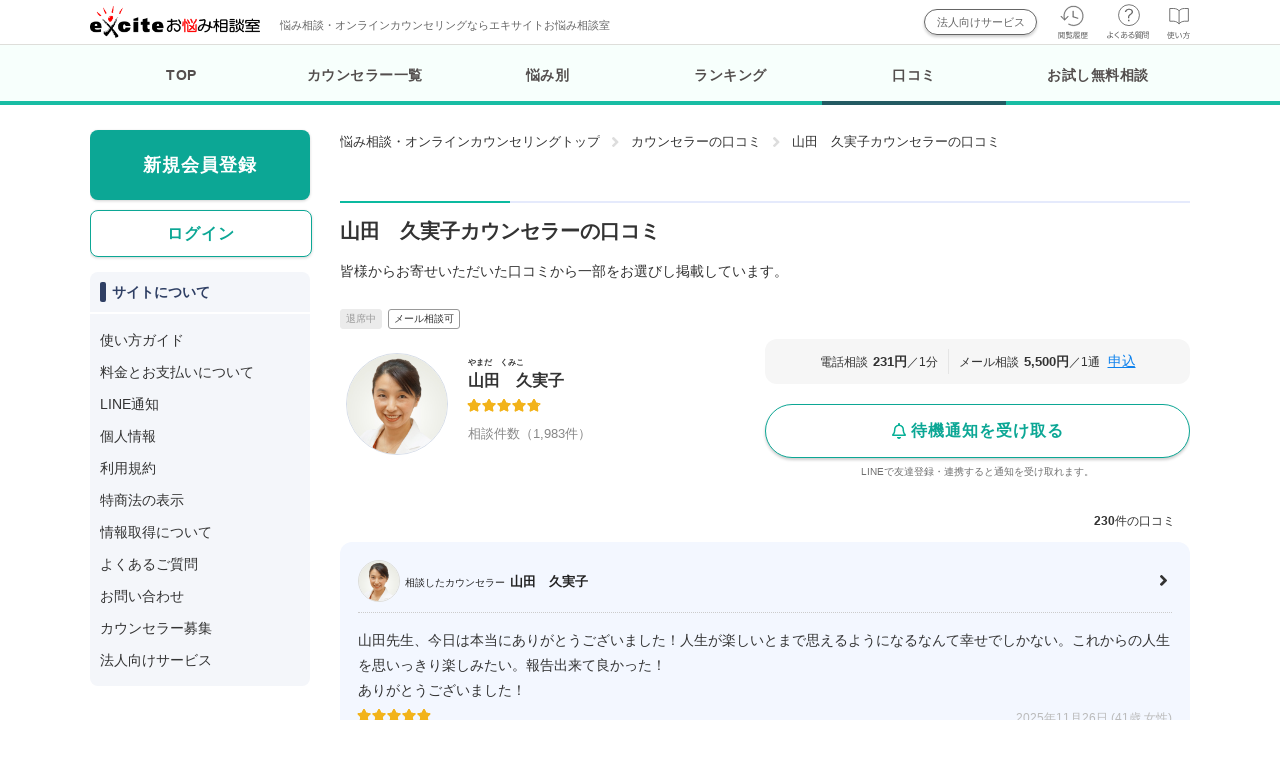

--- FILE ---
content_type: text/html
request_url: https://counselor.excite.co.jp/rev/?ansk=1874679&in_ali=c_counselingprogram_2&_p=5
body_size: 13662
content:
<!DOCTYPE html>
<html lang="ja">
    <head>
        <meta charset="UTF-8">
        <meta name="viewport" content="width=device-width, initial-scale=1">

                          <meta name="robots" content="noindex" />
        
                <script src="https://cdn-blocks.karte.io/21dbe95e2dd02c9bebde1627e43db7c8/builder.js"></script>

                <meta name="robots" content="index">
<title>口コミ | エキサイトお悩み相談室 気軽に電話でカウンセリング</title>
<meta property="og:title" content="山田　久実子 カウンセラークチコミ | エキサイトお悩み相談室" />
<meta property="og:description" content="カウンセリング歴1２年目！何となく不安、子育て、夫育て、自分の成長、心の悩みetc一緒に考えましょ。" />
<meta property="og:url" content="https://counselor.excite.co.jp" />
<meta property="og:image" content="https://image.excite.co.jp/jp/soudan/photo/187/1874679_160.jpg" />
<meta property="og:site_name" content="エキサイトお悩み相談室" />
<meta property="og:type" content="website" />
<meta property="og:locale" content="ja_JP" />


                
                <link rel="preconnect" href="https://fonts.googleapis.com">
        <link rel="preconnect" href="https://fonts.gstatic.com" crossorigin>
        <link href="https://fonts.googleapis.com/css2?family=Zen+Maru+Gothic:wght@400&display=swap" rel="stylesheet">

                <link rel="shortcut icon" href="//image.excite.co.jp/jp/favicon/lep.ico" />
        <link rel="stylesheet" href="//image.excite.co.jp/jp/counselor/eximg/css/common.css?7cd7acd655793a8802281b1daaa6f50f" type="text/css" media="screen" />
                                      <link rel="stylesheet" href="//image.excite.co.jp/jp/counselor/eximg/css/modal/about_notification_common.css?7cd7acd655793a8802281b1daaa6f50f" type="text/css" media="screen" />
                      <link rel="stylesheet" href="//image.excite.co.jp/jp/counselor/eximg/css/counselor/profile_card.css?7cd7acd655793a8802281b1daaa6f50f" type="text/css" media="screen" />
                      <link rel="stylesheet" href="//image.excite.co.jp/jp/counselor/eximg/css/rev/style.css?7cd7acd655793a8802281b1daaa6f50f" type="text/css" media="screen" />
                  
                <script type="text/javascript" src="https://ajax.aspnetcdn.com/ajax/jQuery/jquery-1.12.4.min.js"></script>
        <script type="text/javascript" src="//image.excite.co.jp/jp/counselor/eximg/js/tabmenu.js?7cd7acd655793a8802281b1daaa6f50f"></script>
        <script type="text/javascript" src="//image.excite.co.jp/jp/counselor/eximg/js/load.js?7cd7acd655793a8802281b1daaa6f50f"></script>
        <script type="text/javascript" src="//image.excite.co.jp/jp/counselor/eximg/js/hogan-3.0.1.js?7cd7acd655793a8802281b1daaa6f50f"></script>
        <script type="text/javascript" src="//image.excite.co.jp/jp/counselor/eximg/js/menu.js?7cd7acd655793a8802281b1daaa6f50f"></script>
        <script type="text/javascript" src="//image.excite.co.jp/jp/counselor/eximg/js/pagetop.js?7cd7acd655793a8802281b1daaa6f50f"></script>
                              <script type="text/javascript" src="//image.excite.co.jp/jp/counselor/eximg/js/profile_card_favorite.js?7cd7acd655793a8802281b1daaa6f50f"></script>
                      <script type="text/javascript" src="//image.excite.co.jp/jp/counselor/eximg/js/modal.js?7cd7acd655793a8802281b1daaa6f50f"></script>
                      <script type="text/javascript" src="//image.excite.co.jp/jp/counselor/eximg/js/standby_request.js?7cd7acd655793a8802281b1daaa6f50f"></script>
                      <script type="text/javascript" src="//image.excite.co.jp/jp/counselor/eximg/js/notice_linel_ansstandby_allsetting.js?7cd7acd655793a8802281b1daaa6f50f"></script>
                      <script type="text/javascript" src="//image.excite.co.jp/jp/counselor/eximg/js/rev/more.js?7cd7acd655793a8802281b1daaa6f50f"></script>
                  
        <script type="text/javascript">
          var dataLayer = dataLayer || [];
        </script>

                
<script>
    "use strict";

    var root_domain = 'https://counselor.excite.co.jp/';
    var ssl_domain = 'https://counselor.excite.co.jp/';
    var img_url = '//image.excite.co.jp/jp/counselor/eximg/';
    var prof_img_url = '//image.excite.co.jp/jp/soudan/photo/';
    var cate_tree_url = '//soudanapi.excite.co.jp/';

    var cate_rel = {};
    var ans_data = {};
    var prof_list = {};
    var cate_list = {};
    var h_data = {};
    var cur_data = {};
    var inner = "";

    var cur_anss = {};
    var i_url = "";
</script>

                        <script>
      ;
</script>

                
                <link rel="start" href="https://counselor.excite.co.jp/" />
        <link rel="help" href="https://counselor.excite.co.jp/help/welcome/" />

                
                    </head>

    <body>
        <div id="wrapper">
            
<div id="exHeader">
  <div id="exHeaderInner">
    <div id="exSiteID" style="position: relative;">
      <ul id="exLogo">
                            <li id="logoExcite"><a href="https://counselor.excite.co.jp/" class="gtm_header_logo"><img src="//image.excite.co.jp/jp/counselor/eximg/images/logo-counselor.png" width="300" height="56" alt="エキサイトお悩み相談室" class="logo-default" loading="eager" decoding="sync"></a></li>
              </ul>
              <span id="exDescription" style="position:absolute; top:6px; left:180px; font-weight:normal; font-size: 11px;color: #666;" >悩み相談・オンラインカウンセリングならエキサイトお悩み相談室</span>
          </div>
        <ul id="exControl" class="hList">
                                <li class="hList-biz"><a href="https://counselor.excite.co.jp/biz/" class="btn-def btn-header-sub gtm_header_biz">法人向けサービス</a></li>
          
                    <li><a href="https://counselor.excite.co.jp/history/?in_ali=c_header_viewed" class="gtm_header_history"><img src="//image.excite.co.jp/jp/counselor/eximg/images/icon-hd-history.svg" width="32" height="36" alt="閲覧履歴" style="width: 31px; height: 34px;" loading="eager" decoding="sync"></a></li>

                                <li><a href="https://supportcenter.excite.co.jp/portal/ja/kb/counselor" target="_blank" class="gtm_header_qa"><img src="//image.excite.co.jp/jp/counselor/eximg/images/icon-qa.svg" width="42" height="35" alt="よくある質問" loading="eager" decoding="sync"></a></li>
          
                    <li><a href="https://counselor.excite.co.jp/help/welcome/" class="gtm_header_guide"><img src="//image.excite.co.jp/jp/counselor/eximg/images/icon-guide.svg" width="23" height="32" alt="使い方" style="width: 23px; height: 31px;" loading="eager" decoding="sync"></a></li>

        </ul>
  </div>
</div>

            <div id="global-navi">
  <div id="menu-wrap" class="animation_on">
    <div class="hr"></div>
    <ul>
      <li><a href="https://counselor.excite.co.jp/" class="gtm_headnav_top">TOP</a></li>
      <li><a href="https://counselor.excite.co.jp/prof/" class="gtm_headnav_prof">カウンセラー一覧</a></li>
      <li><a href="https://counselor.excite.co.jp/category/" class="gtm_headnav_category">悩み別</a></li>
      <li><a href="https://counselor.excite.co.jp/ranking/trend/" class="gtm_headnav_ranking">ランキング</a></li>
      <li><a href="https://counselor.excite.co.jp/rev/" class="gtm_headnav_rev"><span class="current"></span>口コミ</a></li>
      <li><a href="https://counselor.excite.co.jp/freec/" class="gtm_headnav_freec">お試し無料相談</a></li>
    </ul>
  </div>
</div>



            <div id="contents">
                <div id="main-contents">
                      <nav>
    <ol class="breadcrumbs">
                        <li><a href="/" class="breadcrumbs-home">悩み相談・オンラインカウンセリングトップ</a></li>
                                <li><a href="/rev/">カウンセラーの口コミ</a></li>
                    <li>山田　久実子カウンセラーの口コミ</li>
    </ol>
  </nav>

<div class="ttl-area">
  <h1 class="ttl-seo">山田　久実子カウンセラーの口コミ</h1>
        </div>

<p class="ttl-disc-under">皆様からお寄せいただいた口コミから一部をお選びし掲載しています。</p>

<ul class="member-detail">
        <li><ul class="member-detail-txt-status">
      <li class="status-label-staOut">退席中</li>
                    <li class="status-label-mail">メール相談可</li>
            </ul></li>
    <li class="member-detail-inner">

        <div class="member-detail-inner-date inner-date-rev">
                              
          <div class="member-detail-caption-area">
            <div class="member-detail-img">
              <div class="photo"><img src="//image.excite.co.jp/jp/soudan/photo/187/1874679_160.jpg" width="160" height="192" border="0" alt="" loading="eager" decoding="sync"></div>
            </div>

              <div class="member-detail-txt">
              <div class="member-detail-name-wrap">
                  <h1 class="member-detail-name">
                      <ruby>山田　久実子<rp>(</rp><rt>やまだ　くみこ</rt><rp>)</rp></ruby>
                  </h1>
              </div>

                            <div class="area-star">
                                        <div class="star-rating">
                          <div class="empty-star">
                              <img src="//image.excite.co.jp/jp/counselor/eximg/images/icon/icon-star-border.svg" alt="" width="14" height="14" loading="eager" decoding="sync">
                              <img src="//image.excite.co.jp/jp/counselor/eximg/images/icon/icon-star-border.svg" alt="" width="14" height="14" loading="eager" decoding="sync">
                              <img src="//image.excite.co.jp/jp/counselor/eximg/images/icon/icon-star-border.svg" alt="" width="14" height="14" loading="eager" decoding="sync">
                              <img src="//image.excite.co.jp/jp/counselor/eximg/images/icon/icon-star-border.svg" alt="" width="14" height="14" loading="eager" decoding="sync">
                              <img src="//image.excite.co.jp/jp/counselor/eximg/images/icon/icon-star-border.svg" alt="" width="14" height="14" loading="eager" decoding="sync">
                          </div>
                          <div class="filled-star" style="width: 98.2%">
                              <img src="//image.excite.co.jp/jp/counselor/eximg/images/icon/icon-star.svg" alt="" width="14" height="14" loading="eager" decoding="sync">
                              <img src="//image.excite.co.jp/jp/counselor/eximg/images/icon/icon-star.svg" alt="" width="14" height="14" loading="eager" decoding="sync">
                              <img src="//image.excite.co.jp/jp/counselor/eximg/images/icon/icon-star.svg" alt="" width="14" height="14" loading="eager" decoding="sync">
                              <img src="//image.excite.co.jp/jp/counselor/eximg/images/icon/icon-star.svg" alt="" width="14" height="14" loading="eager" decoding="sync">
                              <img src="//image.excite.co.jp/jp/counselor/eximg/images/icon/icon-star.svg" alt="" width="14" height="14" loading="eager" decoding="sync">
                          </div>
                      </div>
                                </div>
              
              <p class="member-detail-date">
                  <span class="count-consult">相談件数（1,983件）</span>
              </p>

                                  </div>
          </div>
        </div>

        <div class="member-detail-inner-btn">
        <div class="member-detail-price">
            <ul>
                <li>
                    <span class="sr">電話相談</span><span class="price-txt">231円</span><span class="sr">／1分</span>
                </li>
                                    <li>
                        <span class="sr">メール相談</span><span class="price-txt">5,500円</span><span class="sr">／1通</span>&nbsp;&nbsp;<a href="https://counselor.excite.co.jp/my/mail/send/1874679/" class="gtm_rev_detail_mail" rel="nofollow">申込</a>
                    </li>
                            </ul>
        </div>

      <div class="btn-status-group">
        <ul class="status-prf">
                                          <li class="staOut-notification">
                                                                                                                                                                                                  <button class="modal_open gtm_rev_detail_absence_notification" type="button">
                        <img src="//image.excite.co.jp/jp/counselor/eximg/images/icon/icon-bell-border.svg" alt="" width="17" height="17" loading="eager" decoding="sync"><span>待機通知を受け取る</span>
                    </button>
                      <section class="modal_content modal-common l">
  <h2 class="modal_content_header">待機通知を受け取る</h2>

  <div class="modal_content_inner">
    <section>
                      <p class="mB10">「エキサイトお悩み相談室」をLINEで友達登録・連携すると待機通知を受け取ることができます。</p>
        <p class="mB20">待機通知以外にも予約リマインド機能が利用できたり、お得なキャンペーン情報もお知らせ！</p>
        <div class="regist-area">
          <a href="https://counselor.excite.co.jp/login/" class="btn-secondary-outline">ログイン</a>
          <a href="https://counselor.excite.co.jp/regist/" class="btn-secondary">新規会員登録</a>
          <p class="point-color c"><span class="sr">＼ ビギナーサポート制度実施中 ／</span><br>はじめての登録後1週間は10分相談割引！</p>
        </div>
                  </section>
    <button class="modal_close close-btn" type="button"><img src="//image.excite.co.jp/jp/counselor/eximg/images/icon/icon-close.svg" alt="" width="13" height="13" loading="lazy" decoding="async"></button>
  </div>
</section>                                          <p class="staOut-notification-text">LINEで友達登録・連携すると通知を受け取れます。</p>
                                </li>
                    </ul>
      </div>
    </div>

  </li>
</ul>



<p class="note note_numbers js-total-count" data-total="230"><span class="weight">230</span>件の口コミ</p>

<section>
  <ul class="rev-comment">
    <li>
  <div class="rev-comment-inner">
            <div class="rev-comment-counselor">
      <a href="https://counselor.excite.co.jp/prof/1874679/">
        <div class="rev-counselor-photo">
          <img src="//image.excite.co.jp/jp/soudan/photo/187/1874679_160.jpg" alt="山田　久実子カウンセラー" width="160" height="192" loading="lazy" decoding="async">
        </div>
        <div class="rev-counselor-name">相談したカウンセラー<span class="rev-counselor-name-main">山田　久実子</span></div>
      </a>
    </div>
    
        <p>山田先生、今日は本当にありがとうございました！人生が楽しいとまで思えるようになるなんて幸せでしかない。これからの人生を思いっきり楽しみたい。報告出来て良かった！<br />
ありがとうございました！<br />
</p>

        <div class="star-day">
                  <div class="star-rating">
        <div class="empty-star">
          <img src="//image.excite.co.jp/jp/counselor/eximg/images/icon/icon-star-border.svg" alt="" width="14" height="14" loading="lazy" decoding="async">
          <img src="//image.excite.co.jp/jp/counselor/eximg/images/icon/icon-star-border.svg" alt="" width="14" height="14" loading="lazy" decoding="async">
          <img src="//image.excite.co.jp/jp/counselor/eximg/images/icon/icon-star-border.svg" alt="" width="14" height="14" loading="lazy" decoding="async">
          <img src="//image.excite.co.jp/jp/counselor/eximg/images/icon/icon-star-border.svg" alt="" width="14" height="14" loading="lazy" decoding="async">
          <img src="//image.excite.co.jp/jp/counselor/eximg/images/icon/icon-star-border.svg" alt="" width="14" height="14" loading="lazy" decoding="async">
        </div>
        <div class="filled-star" style="width: 100%">
          <img src="//image.excite.co.jp/jp/counselor/eximg/images/icon/icon-star.svg" alt="" width="14" height="14" loading="lazy" decoding="async">
          <img src="//image.excite.co.jp/jp/counselor/eximg/images/icon/icon-star.svg" alt="" width="14" height="14" loading="lazy" decoding="async">
          <img src="//image.excite.co.jp/jp/counselor/eximg/images/icon/icon-star.svg" alt="" width="14" height="14" loading="lazy" decoding="async">
          <img src="//image.excite.co.jp/jp/counselor/eximg/images/icon/icon-star.svg" alt="" width="14" height="14" loading="lazy" decoding="async">
          <img src="//image.excite.co.jp/jp/counselor/eximg/images/icon/icon-star.svg" alt="" width="14" height="14" loading="lazy" decoding="async">
        </div>
      </div>
                  <div class="spec">
        2025年11月26日 (41歳 女性)
      </div>
    </div>
  </div>
</li>    <li>
  <div class="rev-comment-inner">
            <div class="rev-comment-counselor">
      <a href="https://counselor.excite.co.jp/prof/1874679/">
        <div class="rev-counselor-photo">
          <img src="//image.excite.co.jp/jp/soudan/photo/187/1874679_160.jpg" alt="山田　久実子カウンセラー" width="160" height="192" loading="lazy" decoding="async">
        </div>
        <div class="rev-counselor-name">相談したカウンセラー<span class="rev-counselor-name-main">山田　久実子</span></div>
      </a>
    </div>
    
        <p>先ほどは、親身になって頂き、ありがとうございます。<br />
山田先生のお陰で目が覚めました。長時間お付き合いくださり、誠にありがとうございます。ご迷惑でなければ、また、後日ご相談させて頂いても宜しいでしょうか。<br />
夜中まで、長々申し訳ありません。<br />
誠にありがとうございます。<br />
咳もされていて、ご体調も心配です。<br />
優しく諭してくださり、ありがとうございました。</p>

        <div class="star-day">
                  <div class="star-rating">
        <div class="empty-star">
          <img src="//image.excite.co.jp/jp/counselor/eximg/images/icon/icon-star-border.svg" alt="" width="14" height="14" loading="lazy" decoding="async">
          <img src="//image.excite.co.jp/jp/counselor/eximg/images/icon/icon-star-border.svg" alt="" width="14" height="14" loading="lazy" decoding="async">
          <img src="//image.excite.co.jp/jp/counselor/eximg/images/icon/icon-star-border.svg" alt="" width="14" height="14" loading="lazy" decoding="async">
          <img src="//image.excite.co.jp/jp/counselor/eximg/images/icon/icon-star-border.svg" alt="" width="14" height="14" loading="lazy" decoding="async">
          <img src="//image.excite.co.jp/jp/counselor/eximg/images/icon/icon-star-border.svg" alt="" width="14" height="14" loading="lazy" decoding="async">
        </div>
        <div class="filled-star" style="width: 100%">
          <img src="//image.excite.co.jp/jp/counselor/eximg/images/icon/icon-star.svg" alt="" width="14" height="14" loading="lazy" decoding="async">
          <img src="//image.excite.co.jp/jp/counselor/eximg/images/icon/icon-star.svg" alt="" width="14" height="14" loading="lazy" decoding="async">
          <img src="//image.excite.co.jp/jp/counselor/eximg/images/icon/icon-star.svg" alt="" width="14" height="14" loading="lazy" decoding="async">
          <img src="//image.excite.co.jp/jp/counselor/eximg/images/icon/icon-star.svg" alt="" width="14" height="14" loading="lazy" decoding="async">
          <img src="//image.excite.co.jp/jp/counselor/eximg/images/icon/icon-star.svg" alt="" width="14" height="14" loading="lazy" decoding="async">
        </div>
      </div>
                  <div class="spec">
        2025年6月27日 (36歳 女性)
      </div>
    </div>
  </div>
</li>    <li>
  <div class="rev-comment-inner">
            <div class="rev-comment-counselor">
      <a href="https://counselor.excite.co.jp/prof/1874679/">
        <div class="rev-counselor-photo">
          <img src="//image.excite.co.jp/jp/soudan/photo/187/1874679_160.jpg" alt="山田　久実子カウンセラー" width="160" height="192" loading="lazy" decoding="async">
        </div>
        <div class="rev-counselor-name">相談したカウンセラー<span class="rev-counselor-name-main">山田　久実子</span></div>
      </a>
    </div>
    
        <p>真摯に向き合って相談に乗ってくれ通話が切れるまで妥協がなく信じれる先生だと感じました<br />
ありがとうございました！</p>

        <div class="star-day">
                  <div class="star-rating">
        <div class="empty-star">
          <img src="//image.excite.co.jp/jp/counselor/eximg/images/icon/icon-star-border.svg" alt="" width="14" height="14" loading="lazy" decoding="async">
          <img src="//image.excite.co.jp/jp/counselor/eximg/images/icon/icon-star-border.svg" alt="" width="14" height="14" loading="lazy" decoding="async">
          <img src="//image.excite.co.jp/jp/counselor/eximg/images/icon/icon-star-border.svg" alt="" width="14" height="14" loading="lazy" decoding="async">
          <img src="//image.excite.co.jp/jp/counselor/eximg/images/icon/icon-star-border.svg" alt="" width="14" height="14" loading="lazy" decoding="async">
          <img src="//image.excite.co.jp/jp/counselor/eximg/images/icon/icon-star-border.svg" alt="" width="14" height="14" loading="lazy" decoding="async">
        </div>
        <div class="filled-star" style="width: 100%">
          <img src="//image.excite.co.jp/jp/counselor/eximg/images/icon/icon-star.svg" alt="" width="14" height="14" loading="lazy" decoding="async">
          <img src="//image.excite.co.jp/jp/counselor/eximg/images/icon/icon-star.svg" alt="" width="14" height="14" loading="lazy" decoding="async">
          <img src="//image.excite.co.jp/jp/counselor/eximg/images/icon/icon-star.svg" alt="" width="14" height="14" loading="lazy" decoding="async">
          <img src="//image.excite.co.jp/jp/counselor/eximg/images/icon/icon-star.svg" alt="" width="14" height="14" loading="lazy" decoding="async">
          <img src="//image.excite.co.jp/jp/counselor/eximg/images/icon/icon-star.svg" alt="" width="14" height="14" loading="lazy" decoding="async">
        </div>
      </div>
                  <div class="spec">
        2025年6月16日 (42歳 男性)
      </div>
    </div>
  </div>
</li>    <li>
  <div class="rev-comment-inner">
            <div class="rev-comment-counselor">
      <a href="https://counselor.excite.co.jp/prof/1874679/">
        <div class="rev-counselor-photo">
          <img src="//image.excite.co.jp/jp/soudan/photo/187/1874679_160.jpg" alt="山田　久実子カウンセラー" width="160" height="192" loading="lazy" decoding="async">
        </div>
        <div class="rev-counselor-name">相談したカウンセラー<span class="rev-counselor-name-main">山田　久実子</span></div>
      </a>
    </div>
    
        <p>先日はありがとうございました。折り合いをつけながら無理せずやっていきます。またよろしくお願いいたします。</p>

        <div class="star-day">
                  <div class="star-rating">
        <div class="empty-star">
          <img src="//image.excite.co.jp/jp/counselor/eximg/images/icon/icon-star-border.svg" alt="" width="14" height="14" loading="lazy" decoding="async">
          <img src="//image.excite.co.jp/jp/counselor/eximg/images/icon/icon-star-border.svg" alt="" width="14" height="14" loading="lazy" decoding="async">
          <img src="//image.excite.co.jp/jp/counselor/eximg/images/icon/icon-star-border.svg" alt="" width="14" height="14" loading="lazy" decoding="async">
          <img src="//image.excite.co.jp/jp/counselor/eximg/images/icon/icon-star-border.svg" alt="" width="14" height="14" loading="lazy" decoding="async">
          <img src="//image.excite.co.jp/jp/counselor/eximg/images/icon/icon-star-border.svg" alt="" width="14" height="14" loading="lazy" decoding="async">
        </div>
        <div class="filled-star" style="width: 100%">
          <img src="//image.excite.co.jp/jp/counselor/eximg/images/icon/icon-star.svg" alt="" width="14" height="14" loading="lazy" decoding="async">
          <img src="//image.excite.co.jp/jp/counselor/eximg/images/icon/icon-star.svg" alt="" width="14" height="14" loading="lazy" decoding="async">
          <img src="//image.excite.co.jp/jp/counselor/eximg/images/icon/icon-star.svg" alt="" width="14" height="14" loading="lazy" decoding="async">
          <img src="//image.excite.co.jp/jp/counselor/eximg/images/icon/icon-star.svg" alt="" width="14" height="14" loading="lazy" decoding="async">
          <img src="//image.excite.co.jp/jp/counselor/eximg/images/icon/icon-star.svg" alt="" width="14" height="14" loading="lazy" decoding="async">
        </div>
      </div>
                  <div class="spec">
        2025年6月7日 (44歳 女性)
      </div>
    </div>
  </div>
</li>    <li>
  <div class="rev-comment-inner">
            <div class="rev-comment-counselor">
      <a href="https://counselor.excite.co.jp/prof/1874679/">
        <div class="rev-counselor-photo">
          <img src="//image.excite.co.jp/jp/soudan/photo/187/1874679_160.jpg" alt="山田　久実子カウンセラー" width="160" height="192" loading="lazy" decoding="async">
        </div>
        <div class="rev-counselor-name">相談したカウンセラー<span class="rev-counselor-name-main">山田　久実子</span></div>
      </a>
    </div>
    
        <p>親身になって相談に乗ってくださりありがとうございました。遠距離の彼氏と仲直りできました。遠距離ということでこれからも困難に当たると思いますが頑張って乗り切りたいと思います。今回は本当にありがとうございました</p>

        <div class="star-day">
                  <div class="star-rating">
        <div class="empty-star">
          <img src="//image.excite.co.jp/jp/counselor/eximg/images/icon/icon-star-border.svg" alt="" width="14" height="14" loading="lazy" decoding="async">
          <img src="//image.excite.co.jp/jp/counselor/eximg/images/icon/icon-star-border.svg" alt="" width="14" height="14" loading="lazy" decoding="async">
          <img src="//image.excite.co.jp/jp/counselor/eximg/images/icon/icon-star-border.svg" alt="" width="14" height="14" loading="lazy" decoding="async">
          <img src="//image.excite.co.jp/jp/counselor/eximg/images/icon/icon-star-border.svg" alt="" width="14" height="14" loading="lazy" decoding="async">
          <img src="//image.excite.co.jp/jp/counselor/eximg/images/icon/icon-star-border.svg" alt="" width="14" height="14" loading="lazy" decoding="async">
        </div>
        <div class="filled-star" style="width: 100%">
          <img src="//image.excite.co.jp/jp/counselor/eximg/images/icon/icon-star.svg" alt="" width="14" height="14" loading="lazy" decoding="async">
          <img src="//image.excite.co.jp/jp/counselor/eximg/images/icon/icon-star.svg" alt="" width="14" height="14" loading="lazy" decoding="async">
          <img src="//image.excite.co.jp/jp/counselor/eximg/images/icon/icon-star.svg" alt="" width="14" height="14" loading="lazy" decoding="async">
          <img src="//image.excite.co.jp/jp/counselor/eximg/images/icon/icon-star.svg" alt="" width="14" height="14" loading="lazy" decoding="async">
          <img src="//image.excite.co.jp/jp/counselor/eximg/images/icon/icon-star.svg" alt="" width="14" height="14" loading="lazy" decoding="async">
        </div>
      </div>
                  <div class="spec">
        2025年5月31日 (26歳 女性)
      </div>
    </div>
  </div>
</li>    <li>
  <div class="rev-comment-inner">
            <div class="rev-comment-counselor">
      <a href="https://counselor.excite.co.jp/prof/1874679/">
        <div class="rev-counselor-photo">
          <img src="//image.excite.co.jp/jp/soudan/photo/187/1874679_160.jpg" alt="山田　久実子カウンセラー" width="160" height="192" loading="lazy" decoding="async">
        </div>
        <div class="rev-counselor-name">相談したカウンセラー<span class="rev-counselor-name-main">山田　久実子</span></div>
      </a>
    </div>
    
        <p>しんどーいってなってたけど話したらスッキリして多分今夜もよく眠れそう。ありがとうございました。</p>

        <div class="star-day">
                  <div class="star-rating">
        <div class="empty-star">
          <img src="//image.excite.co.jp/jp/counselor/eximg/images/icon/icon-star-border.svg" alt="" width="14" height="14" loading="lazy" decoding="async">
          <img src="//image.excite.co.jp/jp/counselor/eximg/images/icon/icon-star-border.svg" alt="" width="14" height="14" loading="lazy" decoding="async">
          <img src="//image.excite.co.jp/jp/counselor/eximg/images/icon/icon-star-border.svg" alt="" width="14" height="14" loading="lazy" decoding="async">
          <img src="//image.excite.co.jp/jp/counselor/eximg/images/icon/icon-star-border.svg" alt="" width="14" height="14" loading="lazy" decoding="async">
          <img src="//image.excite.co.jp/jp/counselor/eximg/images/icon/icon-star-border.svg" alt="" width="14" height="14" loading="lazy" decoding="async">
        </div>
        <div class="filled-star" style="width: 100%">
          <img src="//image.excite.co.jp/jp/counselor/eximg/images/icon/icon-star.svg" alt="" width="14" height="14" loading="lazy" decoding="async">
          <img src="//image.excite.co.jp/jp/counselor/eximg/images/icon/icon-star.svg" alt="" width="14" height="14" loading="lazy" decoding="async">
          <img src="//image.excite.co.jp/jp/counselor/eximg/images/icon/icon-star.svg" alt="" width="14" height="14" loading="lazy" decoding="async">
          <img src="//image.excite.co.jp/jp/counselor/eximg/images/icon/icon-star.svg" alt="" width="14" height="14" loading="lazy" decoding="async">
          <img src="//image.excite.co.jp/jp/counselor/eximg/images/icon/icon-star.svg" alt="" width="14" height="14" loading="lazy" decoding="async">
        </div>
      </div>
                  <div class="spec">
        2025年4月2日 (40歳 女性)
      </div>
    </div>
  </div>
</li>    <li>
  <div class="rev-comment-inner">
            <div class="rev-comment-counselor">
      <a href="https://counselor.excite.co.jp/prof/1874679/">
        <div class="rev-counselor-photo">
          <img src="//image.excite.co.jp/jp/soudan/photo/187/1874679_160.jpg" alt="山田　久実子カウンセラー" width="160" height="192" loading="lazy" decoding="async">
        </div>
        <div class="rev-counselor-name">相談したカウンセラー<span class="rev-counselor-name-main">山田　久実子</span></div>
      </a>
    </div>
    
        <p>連日お世話になりました。<br />
多分一人では乗り越えられなかったので山田先生のアドバイスのお陰です。<br />
本当にありがとうございました！</p>

        <div class="star-day">
                  <div class="star-rating">
        <div class="empty-star">
          <img src="//image.excite.co.jp/jp/counselor/eximg/images/icon/icon-star-border.svg" alt="" width="14" height="14" loading="lazy" decoding="async">
          <img src="//image.excite.co.jp/jp/counselor/eximg/images/icon/icon-star-border.svg" alt="" width="14" height="14" loading="lazy" decoding="async">
          <img src="//image.excite.co.jp/jp/counselor/eximg/images/icon/icon-star-border.svg" alt="" width="14" height="14" loading="lazy" decoding="async">
          <img src="//image.excite.co.jp/jp/counselor/eximg/images/icon/icon-star-border.svg" alt="" width="14" height="14" loading="lazy" decoding="async">
          <img src="//image.excite.co.jp/jp/counselor/eximg/images/icon/icon-star-border.svg" alt="" width="14" height="14" loading="lazy" decoding="async">
        </div>
        <div class="filled-star" style="width: 100%">
          <img src="//image.excite.co.jp/jp/counselor/eximg/images/icon/icon-star.svg" alt="" width="14" height="14" loading="lazy" decoding="async">
          <img src="//image.excite.co.jp/jp/counselor/eximg/images/icon/icon-star.svg" alt="" width="14" height="14" loading="lazy" decoding="async">
          <img src="//image.excite.co.jp/jp/counselor/eximg/images/icon/icon-star.svg" alt="" width="14" height="14" loading="lazy" decoding="async">
          <img src="//image.excite.co.jp/jp/counselor/eximg/images/icon/icon-star.svg" alt="" width="14" height="14" loading="lazy" decoding="async">
          <img src="//image.excite.co.jp/jp/counselor/eximg/images/icon/icon-star.svg" alt="" width="14" height="14" loading="lazy" decoding="async">
        </div>
      </div>
                  <div class="spec">
        2025年3月29日 (40歳 女性)
      </div>
    </div>
  </div>
</li>    <li>
  <div class="rev-comment-inner">
            <div class="rev-comment-counselor">
      <a href="https://counselor.excite.co.jp/prof/1874679/">
        <div class="rev-counselor-photo">
          <img src="//image.excite.co.jp/jp/soudan/photo/187/1874679_160.jpg" alt="山田　久実子カウンセラー" width="160" height="192" loading="lazy" decoding="async">
        </div>
        <div class="rev-counselor-name">相談したカウンセラー<span class="rev-counselor-name-main">山田　久実子</span></div>
      </a>
    </div>
    
        <p>面談成功しました！山田先生勇気をくれてありがとうございました！</p>

        <div class="star-day">
                  <div class="star-rating">
        <div class="empty-star">
          <img src="//image.excite.co.jp/jp/counselor/eximg/images/icon/icon-star-border.svg" alt="" width="14" height="14" loading="lazy" decoding="async">
          <img src="//image.excite.co.jp/jp/counselor/eximg/images/icon/icon-star-border.svg" alt="" width="14" height="14" loading="lazy" decoding="async">
          <img src="//image.excite.co.jp/jp/counselor/eximg/images/icon/icon-star-border.svg" alt="" width="14" height="14" loading="lazy" decoding="async">
          <img src="//image.excite.co.jp/jp/counselor/eximg/images/icon/icon-star-border.svg" alt="" width="14" height="14" loading="lazy" decoding="async">
          <img src="//image.excite.co.jp/jp/counselor/eximg/images/icon/icon-star-border.svg" alt="" width="14" height="14" loading="lazy" decoding="async">
        </div>
        <div class="filled-star" style="width: 100%">
          <img src="//image.excite.co.jp/jp/counselor/eximg/images/icon/icon-star.svg" alt="" width="14" height="14" loading="lazy" decoding="async">
          <img src="//image.excite.co.jp/jp/counselor/eximg/images/icon/icon-star.svg" alt="" width="14" height="14" loading="lazy" decoding="async">
          <img src="//image.excite.co.jp/jp/counselor/eximg/images/icon/icon-star.svg" alt="" width="14" height="14" loading="lazy" decoding="async">
          <img src="//image.excite.co.jp/jp/counselor/eximg/images/icon/icon-star.svg" alt="" width="14" height="14" loading="lazy" decoding="async">
          <img src="//image.excite.co.jp/jp/counselor/eximg/images/icon/icon-star.svg" alt="" width="14" height="14" loading="lazy" decoding="async">
        </div>
      </div>
                  <div class="spec">
        2025年3月28日 (40歳 女性)
      </div>
    </div>
  </div>
</li>    <li>
  <div class="rev-comment-inner">
            <div class="rev-comment-counselor">
      <a href="https://counselor.excite.co.jp/prof/1874679/">
        <div class="rev-counselor-photo">
          <img src="//image.excite.co.jp/jp/soudan/photo/187/1874679_160.jpg" alt="山田　久実子カウンセラー" width="160" height="192" loading="lazy" decoding="async">
        </div>
        <div class="rev-counselor-name">相談したカウンセラー<span class="rev-counselor-name-main">山田　久実子</span></div>
      </a>
    </div>
    
        <p>久しぶりに山田先生と話せて嬉しかったです。<br />
先程はありがとうございました！</p>

        <div class="star-day">
                  <div class="star-rating">
        <div class="empty-star">
          <img src="//image.excite.co.jp/jp/counselor/eximg/images/icon/icon-star-border.svg" alt="" width="14" height="14" loading="lazy" decoding="async">
          <img src="//image.excite.co.jp/jp/counselor/eximg/images/icon/icon-star-border.svg" alt="" width="14" height="14" loading="lazy" decoding="async">
          <img src="//image.excite.co.jp/jp/counselor/eximg/images/icon/icon-star-border.svg" alt="" width="14" height="14" loading="lazy" decoding="async">
          <img src="//image.excite.co.jp/jp/counselor/eximg/images/icon/icon-star-border.svg" alt="" width="14" height="14" loading="lazy" decoding="async">
          <img src="//image.excite.co.jp/jp/counselor/eximg/images/icon/icon-star-border.svg" alt="" width="14" height="14" loading="lazy" decoding="async">
        </div>
        <div class="filled-star" style="width: 100%">
          <img src="//image.excite.co.jp/jp/counselor/eximg/images/icon/icon-star.svg" alt="" width="14" height="14" loading="lazy" decoding="async">
          <img src="//image.excite.co.jp/jp/counselor/eximg/images/icon/icon-star.svg" alt="" width="14" height="14" loading="lazy" decoding="async">
          <img src="//image.excite.co.jp/jp/counselor/eximg/images/icon/icon-star.svg" alt="" width="14" height="14" loading="lazy" decoding="async">
          <img src="//image.excite.co.jp/jp/counselor/eximg/images/icon/icon-star.svg" alt="" width="14" height="14" loading="lazy" decoding="async">
          <img src="//image.excite.co.jp/jp/counselor/eximg/images/icon/icon-star.svg" alt="" width="14" height="14" loading="lazy" decoding="async">
        </div>
      </div>
                  <div class="spec">
        2025年3月17日 (40歳 女性)
      </div>
    </div>
  </div>
</li>    <li>
  <div class="rev-comment-inner">
            <div class="rev-comment-counselor">
      <a href="https://counselor.excite.co.jp/prof/1874679/">
        <div class="rev-counselor-photo">
          <img src="//image.excite.co.jp/jp/soudan/photo/187/1874679_160.jpg" alt="山田　久実子カウンセラー" width="160" height="192" loading="lazy" decoding="async">
        </div>
        <div class="rev-counselor-name">相談したカウンセラー<span class="rev-counselor-name-main">山田　久実子</span></div>
      </a>
    </div>
    
        <p>先日は親身にご相談にのっていただきまして、本当にありがとうございました。<br />
あれから先方にお電話して、柔らかくですが、私の負担に感じていた思いなどをお伝えすることができました。<br />
お相手も心当たりはあったようでご理解くださり、私も気持ちが晴れましたし、子供にも笑顔が戻りました。<br />
忙しかった日常が終わり、明るい気持ちも沸いてきたので、今日は久しぶりに家族でお出かけする予定です。<br />
山田先生が私の気持ちを理解してくださったことがすごく嬉しかったです。あたたかいアドバイスと共に、背中を押してくださり涙があふれました。心から感謝の気持ちでいっぱいです。またの時は宜しくお願い致します。<br />
本当にありがとうございました。</p>

        <div class="star-day">
                  <div class="star-rating">
        <div class="empty-star">
          <img src="//image.excite.co.jp/jp/counselor/eximg/images/icon/icon-star-border.svg" alt="" width="14" height="14" loading="lazy" decoding="async">
          <img src="//image.excite.co.jp/jp/counselor/eximg/images/icon/icon-star-border.svg" alt="" width="14" height="14" loading="lazy" decoding="async">
          <img src="//image.excite.co.jp/jp/counselor/eximg/images/icon/icon-star-border.svg" alt="" width="14" height="14" loading="lazy" decoding="async">
          <img src="//image.excite.co.jp/jp/counselor/eximg/images/icon/icon-star-border.svg" alt="" width="14" height="14" loading="lazy" decoding="async">
          <img src="//image.excite.co.jp/jp/counselor/eximg/images/icon/icon-star-border.svg" alt="" width="14" height="14" loading="lazy" decoding="async">
        </div>
        <div class="filled-star" style="width: 100%">
          <img src="//image.excite.co.jp/jp/counselor/eximg/images/icon/icon-star.svg" alt="" width="14" height="14" loading="lazy" decoding="async">
          <img src="//image.excite.co.jp/jp/counselor/eximg/images/icon/icon-star.svg" alt="" width="14" height="14" loading="lazy" decoding="async">
          <img src="//image.excite.co.jp/jp/counselor/eximg/images/icon/icon-star.svg" alt="" width="14" height="14" loading="lazy" decoding="async">
          <img src="//image.excite.co.jp/jp/counselor/eximg/images/icon/icon-star.svg" alt="" width="14" height="14" loading="lazy" decoding="async">
          <img src="//image.excite.co.jp/jp/counselor/eximg/images/icon/icon-star.svg" alt="" width="14" height="14" loading="lazy" decoding="async">
        </div>
      </div>
                  <div class="spec">
        2025年2月16日 (45歳 女性)
      </div>
    </div>
  </div>
</li>    <li>
  <div class="rev-comment-inner">
            <div class="rev-comment-counselor">
      <a href="https://counselor.excite.co.jp/prof/1874679/">
        <div class="rev-counselor-photo">
          <img src="//image.excite.co.jp/jp/soudan/photo/187/1874679_160.jpg" alt="山田　久実子カウンセラー" width="160" height="192" loading="lazy" decoding="async">
        </div>
        <div class="rev-counselor-name">相談したカウンセラー<span class="rev-counselor-name-main">山田　久実子</span></div>
      </a>
    </div>
    
        <p>子供のことで、相談させていただきました。お話を聞いてくださったことで、不安がなくなりました。自分だけの考えだけだと、自信がないことも聞いていただけることで、気持ちが楽になりました。優しい話し方で、話しやすいところがよかったです。ありがとうございました。</p>

        <div class="star-day">
                  <div class="star-rating">
        <div class="empty-star">
          <img src="//image.excite.co.jp/jp/counselor/eximg/images/icon/icon-star-border.svg" alt="" width="14" height="14" loading="lazy" decoding="async">
          <img src="//image.excite.co.jp/jp/counselor/eximg/images/icon/icon-star-border.svg" alt="" width="14" height="14" loading="lazy" decoding="async">
          <img src="//image.excite.co.jp/jp/counselor/eximg/images/icon/icon-star-border.svg" alt="" width="14" height="14" loading="lazy" decoding="async">
          <img src="//image.excite.co.jp/jp/counselor/eximg/images/icon/icon-star-border.svg" alt="" width="14" height="14" loading="lazy" decoding="async">
          <img src="//image.excite.co.jp/jp/counselor/eximg/images/icon/icon-star-border.svg" alt="" width="14" height="14" loading="lazy" decoding="async">
        </div>
        <div class="filled-star" style="width: 100%">
          <img src="//image.excite.co.jp/jp/counselor/eximg/images/icon/icon-star.svg" alt="" width="14" height="14" loading="lazy" decoding="async">
          <img src="//image.excite.co.jp/jp/counselor/eximg/images/icon/icon-star.svg" alt="" width="14" height="14" loading="lazy" decoding="async">
          <img src="//image.excite.co.jp/jp/counselor/eximg/images/icon/icon-star.svg" alt="" width="14" height="14" loading="lazy" decoding="async">
          <img src="//image.excite.co.jp/jp/counselor/eximg/images/icon/icon-star.svg" alt="" width="14" height="14" loading="lazy" decoding="async">
          <img src="//image.excite.co.jp/jp/counselor/eximg/images/icon/icon-star.svg" alt="" width="14" height="14" loading="lazy" decoding="async">
        </div>
      </div>
                  <div class="spec">
        2024年6月17日 (34歳 女性)
      </div>
    </div>
  </div>
</li>    <li>
  <div class="rev-comment-inner">
            <div class="rev-comment-counselor">
      <a href="https://counselor.excite.co.jp/prof/1874679/">
        <div class="rev-counselor-photo">
          <img src="//image.excite.co.jp/jp/soudan/photo/187/1874679_160.jpg" alt="山田　久実子カウンセラー" width="160" height="192" loading="lazy" decoding="async">
        </div>
        <div class="rev-counselor-name">相談したカウンセラー<span class="rev-counselor-name-main">山田　久実子</span></div>
      </a>
    </div>
    
        <p>本日もありがとうございました！<br />
色々と相談に乗っていただき、よかったです。<br />
きっといつか気持ちが薄れていくことを願って、前を向いて行こうと思います。<br />
でもまた、お話聞いてください。<br />
宜しくお願い致します！</p>

        <div class="star-day">
                  <div class="star-rating">
        <div class="empty-star">
          <img src="//image.excite.co.jp/jp/counselor/eximg/images/icon/icon-star-border.svg" alt="" width="14" height="14" loading="lazy" decoding="async">
          <img src="//image.excite.co.jp/jp/counselor/eximg/images/icon/icon-star-border.svg" alt="" width="14" height="14" loading="lazy" decoding="async">
          <img src="//image.excite.co.jp/jp/counselor/eximg/images/icon/icon-star-border.svg" alt="" width="14" height="14" loading="lazy" decoding="async">
          <img src="//image.excite.co.jp/jp/counselor/eximg/images/icon/icon-star-border.svg" alt="" width="14" height="14" loading="lazy" decoding="async">
          <img src="//image.excite.co.jp/jp/counselor/eximg/images/icon/icon-star-border.svg" alt="" width="14" height="14" loading="lazy" decoding="async">
        </div>
        <div class="filled-star" style="width: 100%">
          <img src="//image.excite.co.jp/jp/counselor/eximg/images/icon/icon-star.svg" alt="" width="14" height="14" loading="lazy" decoding="async">
          <img src="//image.excite.co.jp/jp/counselor/eximg/images/icon/icon-star.svg" alt="" width="14" height="14" loading="lazy" decoding="async">
          <img src="//image.excite.co.jp/jp/counselor/eximg/images/icon/icon-star.svg" alt="" width="14" height="14" loading="lazy" decoding="async">
          <img src="//image.excite.co.jp/jp/counselor/eximg/images/icon/icon-star.svg" alt="" width="14" height="14" loading="lazy" decoding="async">
          <img src="//image.excite.co.jp/jp/counselor/eximg/images/icon/icon-star.svg" alt="" width="14" height="14" loading="lazy" decoding="async">
        </div>
      </div>
                  <div class="spec">
        2024年4月18日 (36歳 女性)
      </div>
    </div>
  </div>
</li>    <li>
  <div class="rev-comment-inner">
            <div class="rev-comment-counselor">
      <a href="https://counselor.excite.co.jp/prof/1874679/">
        <div class="rev-counselor-photo">
          <img src="//image.excite.co.jp/jp/soudan/photo/187/1874679_160.jpg" alt="山田　久実子カウンセラー" width="160" height="192" loading="lazy" decoding="async">
        </div>
        <div class="rev-counselor-name">相談したカウンセラー<span class="rev-counselor-name-main">山田　久実子</span></div>
      </a>
    </div>
    
        <p>優しい話し方で、しっかりとアドバイスくださりとても良かったです。またお話したいのでお電話予約させてイただきます。</p>

        <div class="star-day">
                  <div class="star-rating">
        <div class="empty-star">
          <img src="//image.excite.co.jp/jp/counselor/eximg/images/icon/icon-star-border.svg" alt="" width="14" height="14" loading="lazy" decoding="async">
          <img src="//image.excite.co.jp/jp/counselor/eximg/images/icon/icon-star-border.svg" alt="" width="14" height="14" loading="lazy" decoding="async">
          <img src="//image.excite.co.jp/jp/counselor/eximg/images/icon/icon-star-border.svg" alt="" width="14" height="14" loading="lazy" decoding="async">
          <img src="//image.excite.co.jp/jp/counselor/eximg/images/icon/icon-star-border.svg" alt="" width="14" height="14" loading="lazy" decoding="async">
          <img src="//image.excite.co.jp/jp/counselor/eximg/images/icon/icon-star-border.svg" alt="" width="14" height="14" loading="lazy" decoding="async">
        </div>
        <div class="filled-star" style="width: 100%">
          <img src="//image.excite.co.jp/jp/counselor/eximg/images/icon/icon-star.svg" alt="" width="14" height="14" loading="lazy" decoding="async">
          <img src="//image.excite.co.jp/jp/counselor/eximg/images/icon/icon-star.svg" alt="" width="14" height="14" loading="lazy" decoding="async">
          <img src="//image.excite.co.jp/jp/counselor/eximg/images/icon/icon-star.svg" alt="" width="14" height="14" loading="lazy" decoding="async">
          <img src="//image.excite.co.jp/jp/counselor/eximg/images/icon/icon-star.svg" alt="" width="14" height="14" loading="lazy" decoding="async">
          <img src="//image.excite.co.jp/jp/counselor/eximg/images/icon/icon-star.svg" alt="" width="14" height="14" loading="lazy" decoding="async">
        </div>
      </div>
                  <div class="spec">
        2024年4月2日 (36歳 女性)
      </div>
    </div>
  </div>
</li>    <li>
  <div class="rev-comment-inner">
            <div class="rev-comment-counselor">
      <a href="https://counselor.excite.co.jp/prof/1874679/">
        <div class="rev-counselor-photo">
          <img src="//image.excite.co.jp/jp/soudan/photo/187/1874679_160.jpg" alt="山田　久実子カウンセラー" width="160" height="192" loading="lazy" decoding="async">
        </div>
        <div class="rev-counselor-name">相談したカウンセラー<span class="rev-counselor-name-main">山田　久実子</span></div>
      </a>
    </div>
    
        <p>電話が始まりすぐ泣き出してしまった自分に優しく声をかけて下さりました。自分の中でぐちゃぐちゃしていたものが山田さんにお話したことで整理出来たと思います。また、自分が相談した内容にも解決策を提案して下さりました。少しですが前を向けるような気がしています。本当にありがとうございました。</p>

        <div class="star-day">
                  <div class="star-rating">
        <div class="empty-star">
          <img src="//image.excite.co.jp/jp/counselor/eximg/images/icon/icon-star-border.svg" alt="" width="14" height="14" loading="lazy" decoding="async">
          <img src="//image.excite.co.jp/jp/counselor/eximg/images/icon/icon-star-border.svg" alt="" width="14" height="14" loading="lazy" decoding="async">
          <img src="//image.excite.co.jp/jp/counselor/eximg/images/icon/icon-star-border.svg" alt="" width="14" height="14" loading="lazy" decoding="async">
          <img src="//image.excite.co.jp/jp/counselor/eximg/images/icon/icon-star-border.svg" alt="" width="14" height="14" loading="lazy" decoding="async">
          <img src="//image.excite.co.jp/jp/counselor/eximg/images/icon/icon-star-border.svg" alt="" width="14" height="14" loading="lazy" decoding="async">
        </div>
        <div class="filled-star" style="width: 100%">
          <img src="//image.excite.co.jp/jp/counselor/eximg/images/icon/icon-star.svg" alt="" width="14" height="14" loading="lazy" decoding="async">
          <img src="//image.excite.co.jp/jp/counselor/eximg/images/icon/icon-star.svg" alt="" width="14" height="14" loading="lazy" decoding="async">
          <img src="//image.excite.co.jp/jp/counselor/eximg/images/icon/icon-star.svg" alt="" width="14" height="14" loading="lazy" decoding="async">
          <img src="//image.excite.co.jp/jp/counselor/eximg/images/icon/icon-star.svg" alt="" width="14" height="14" loading="lazy" decoding="async">
          <img src="//image.excite.co.jp/jp/counselor/eximg/images/icon/icon-star.svg" alt="" width="14" height="14" loading="lazy" decoding="async">
        </div>
      </div>
                  <div class="spec">
        2023年11月25日 (18歳 女性)
      </div>
    </div>
  </div>
</li>    <li>
  <div class="rev-comment-inner">
            <div class="rev-comment-counselor">
      <a href="https://counselor.excite.co.jp/prof/1874679/">
        <div class="rev-counselor-photo">
          <img src="//image.excite.co.jp/jp/soudan/photo/187/1874679_160.jpg" alt="山田　久実子カウンセラー" width="160" height="192" loading="lazy" decoding="async">
        </div>
        <div class="rev-counselor-name">相談したカウンセラー<span class="rev-counselor-name-main">山田　久実子</span></div>
      </a>
    </div>
    
        <p>ありがとうございました！一番良い形で決着がつきました！</p>

        <div class="star-day">
                  <div class="star-rating">
        <div class="empty-star">
          <img src="//image.excite.co.jp/jp/counselor/eximg/images/icon/icon-star-border.svg" alt="" width="14" height="14" loading="lazy" decoding="async">
          <img src="//image.excite.co.jp/jp/counselor/eximg/images/icon/icon-star-border.svg" alt="" width="14" height="14" loading="lazy" decoding="async">
          <img src="//image.excite.co.jp/jp/counselor/eximg/images/icon/icon-star-border.svg" alt="" width="14" height="14" loading="lazy" decoding="async">
          <img src="//image.excite.co.jp/jp/counselor/eximg/images/icon/icon-star-border.svg" alt="" width="14" height="14" loading="lazy" decoding="async">
          <img src="//image.excite.co.jp/jp/counselor/eximg/images/icon/icon-star-border.svg" alt="" width="14" height="14" loading="lazy" decoding="async">
        </div>
        <div class="filled-star" style="width: 100%">
          <img src="//image.excite.co.jp/jp/counselor/eximg/images/icon/icon-star.svg" alt="" width="14" height="14" loading="lazy" decoding="async">
          <img src="//image.excite.co.jp/jp/counselor/eximg/images/icon/icon-star.svg" alt="" width="14" height="14" loading="lazy" decoding="async">
          <img src="//image.excite.co.jp/jp/counselor/eximg/images/icon/icon-star.svg" alt="" width="14" height="14" loading="lazy" decoding="async">
          <img src="//image.excite.co.jp/jp/counselor/eximg/images/icon/icon-star.svg" alt="" width="14" height="14" loading="lazy" decoding="async">
          <img src="//image.excite.co.jp/jp/counselor/eximg/images/icon/icon-star.svg" alt="" width="14" height="14" loading="lazy" decoding="async">
        </div>
      </div>
                  <div class="spec">
        2023年9月2日 (53歳 男性)
      </div>
    </div>
  </div>
</li>    <li>
  <div class="rev-comment-inner">
            <div class="rev-comment-counselor">
      <a href="https://counselor.excite.co.jp/prof/1874679/">
        <div class="rev-counselor-photo">
          <img src="//image.excite.co.jp/jp/soudan/photo/187/1874679_160.jpg" alt="山田　久実子カウンセラー" width="160" height="192" loading="lazy" decoding="async">
        </div>
        <div class="rev-counselor-name">相談したカウンセラー<span class="rev-counselor-name-main">山田　久実子</span></div>
      </a>
    </div>
    
        <p>お時間をいただきましてありがとうございます。<br />
私の疑問に対して誠実に対応していただけたことが嬉しかったです。<br />
また、ご相談させていただく際にはよろしくお願い致します。</p>

        <div class="star-day">
                  <div class="star-rating">
        <div class="empty-star">
          <img src="//image.excite.co.jp/jp/counselor/eximg/images/icon/icon-star-border.svg" alt="" width="14" height="14" loading="lazy" decoding="async">
          <img src="//image.excite.co.jp/jp/counselor/eximg/images/icon/icon-star-border.svg" alt="" width="14" height="14" loading="lazy" decoding="async">
          <img src="//image.excite.co.jp/jp/counselor/eximg/images/icon/icon-star-border.svg" alt="" width="14" height="14" loading="lazy" decoding="async">
          <img src="//image.excite.co.jp/jp/counselor/eximg/images/icon/icon-star-border.svg" alt="" width="14" height="14" loading="lazy" decoding="async">
          <img src="//image.excite.co.jp/jp/counselor/eximg/images/icon/icon-star-border.svg" alt="" width="14" height="14" loading="lazy" decoding="async">
        </div>
        <div class="filled-star" style="width: 100%">
          <img src="//image.excite.co.jp/jp/counselor/eximg/images/icon/icon-star.svg" alt="" width="14" height="14" loading="lazy" decoding="async">
          <img src="//image.excite.co.jp/jp/counselor/eximg/images/icon/icon-star.svg" alt="" width="14" height="14" loading="lazy" decoding="async">
          <img src="//image.excite.co.jp/jp/counselor/eximg/images/icon/icon-star.svg" alt="" width="14" height="14" loading="lazy" decoding="async">
          <img src="//image.excite.co.jp/jp/counselor/eximg/images/icon/icon-star.svg" alt="" width="14" height="14" loading="lazy" decoding="async">
          <img src="//image.excite.co.jp/jp/counselor/eximg/images/icon/icon-star.svg" alt="" width="14" height="14" loading="lazy" decoding="async">
        </div>
      </div>
                  <div class="spec">
        2023年9月1日 (35歳 女性)
      </div>
    </div>
  </div>
</li>    <li>
  <div class="rev-comment-inner">
            <div class="rev-comment-counselor">
      <a href="https://counselor.excite.co.jp/prof/1874679/">
        <div class="rev-counselor-photo">
          <img src="//image.excite.co.jp/jp/soudan/photo/187/1874679_160.jpg" alt="山田　久実子カウンセラー" width="160" height="192" loading="lazy" decoding="async">
        </div>
        <div class="rev-counselor-name">相談したカウンセラー<span class="rev-counselor-name-main">山田　久実子</span></div>
      </a>
    </div>
    
        <p>前向きになれる言葉をかけていただき、ありがとうございました。<br />
人生うまくいかないことばかりですが、めげずにがんばります。</p>

        <div class="star-day">
                  <div class="star-rating">
        <div class="empty-star">
          <img src="//image.excite.co.jp/jp/counselor/eximg/images/icon/icon-star-border.svg" alt="" width="14" height="14" loading="lazy" decoding="async">
          <img src="//image.excite.co.jp/jp/counselor/eximg/images/icon/icon-star-border.svg" alt="" width="14" height="14" loading="lazy" decoding="async">
          <img src="//image.excite.co.jp/jp/counselor/eximg/images/icon/icon-star-border.svg" alt="" width="14" height="14" loading="lazy" decoding="async">
          <img src="//image.excite.co.jp/jp/counselor/eximg/images/icon/icon-star-border.svg" alt="" width="14" height="14" loading="lazy" decoding="async">
          <img src="//image.excite.co.jp/jp/counselor/eximg/images/icon/icon-star-border.svg" alt="" width="14" height="14" loading="lazy" decoding="async">
        </div>
        <div class="filled-star" style="width: 100%">
          <img src="//image.excite.co.jp/jp/counselor/eximg/images/icon/icon-star.svg" alt="" width="14" height="14" loading="lazy" decoding="async">
          <img src="//image.excite.co.jp/jp/counselor/eximg/images/icon/icon-star.svg" alt="" width="14" height="14" loading="lazy" decoding="async">
          <img src="//image.excite.co.jp/jp/counselor/eximg/images/icon/icon-star.svg" alt="" width="14" height="14" loading="lazy" decoding="async">
          <img src="//image.excite.co.jp/jp/counselor/eximg/images/icon/icon-star.svg" alt="" width="14" height="14" loading="lazy" decoding="async">
          <img src="//image.excite.co.jp/jp/counselor/eximg/images/icon/icon-star.svg" alt="" width="14" height="14" loading="lazy" decoding="async">
        </div>
      </div>
                  <div class="spec">
        2023年6月30日 (43歳 女性)
      </div>
    </div>
  </div>
</li>    <li>
  <div class="rev-comment-inner">
            <div class="rev-comment-counselor">
      <a href="https://counselor.excite.co.jp/prof/1874679/">
        <div class="rev-counselor-photo">
          <img src="//image.excite.co.jp/jp/soudan/photo/187/1874679_160.jpg" alt="山田　久実子カウンセラー" width="160" height="192" loading="lazy" decoding="async">
        </div>
        <div class="rev-counselor-name">相談したカウンセラー<span class="rev-counselor-name-main">山田　久実子</span></div>
      </a>
    </div>
    
        <p>短い間でしたが相談できてよかったです。</p>

        <div class="star-day">
                  <div class="star-rating">
        <div class="empty-star">
          <img src="//image.excite.co.jp/jp/counselor/eximg/images/icon/icon-star-border.svg" alt="" width="14" height="14" loading="lazy" decoding="async">
          <img src="//image.excite.co.jp/jp/counselor/eximg/images/icon/icon-star-border.svg" alt="" width="14" height="14" loading="lazy" decoding="async">
          <img src="//image.excite.co.jp/jp/counselor/eximg/images/icon/icon-star-border.svg" alt="" width="14" height="14" loading="lazy" decoding="async">
          <img src="//image.excite.co.jp/jp/counselor/eximg/images/icon/icon-star-border.svg" alt="" width="14" height="14" loading="lazy" decoding="async">
          <img src="//image.excite.co.jp/jp/counselor/eximg/images/icon/icon-star-border.svg" alt="" width="14" height="14" loading="lazy" decoding="async">
        </div>
        <div class="filled-star" style="width: 100%">
          <img src="//image.excite.co.jp/jp/counselor/eximg/images/icon/icon-star.svg" alt="" width="14" height="14" loading="lazy" decoding="async">
          <img src="//image.excite.co.jp/jp/counselor/eximg/images/icon/icon-star.svg" alt="" width="14" height="14" loading="lazy" decoding="async">
          <img src="//image.excite.co.jp/jp/counselor/eximg/images/icon/icon-star.svg" alt="" width="14" height="14" loading="lazy" decoding="async">
          <img src="//image.excite.co.jp/jp/counselor/eximg/images/icon/icon-star.svg" alt="" width="14" height="14" loading="lazy" decoding="async">
          <img src="//image.excite.co.jp/jp/counselor/eximg/images/icon/icon-star.svg" alt="" width="14" height="14" loading="lazy" decoding="async">
        </div>
      </div>
                  <div class="spec">
        2023年6月29日 (63歳 男性)
      </div>
    </div>
  </div>
</li>    <li>
  <div class="rev-comment-inner">
            <div class="rev-comment-counselor">
      <a href="https://counselor.excite.co.jp/prof/1874679/">
        <div class="rev-counselor-photo">
          <img src="//image.excite.co.jp/jp/soudan/photo/187/1874679_160.jpg" alt="山田　久実子カウンセラー" width="160" height="192" loading="lazy" decoding="async">
        </div>
        <div class="rev-counselor-name">相談したカウンセラー<span class="rev-counselor-name-main">山田　久実子</span></div>
      </a>
    </div>
    
        <p>親切にありがとうございました</p>

        <div class="star-day">
                  <div class="star-rating">
        <div class="empty-star">
          <img src="//image.excite.co.jp/jp/counselor/eximg/images/icon/icon-star-border.svg" alt="" width="14" height="14" loading="lazy" decoding="async">
          <img src="//image.excite.co.jp/jp/counselor/eximg/images/icon/icon-star-border.svg" alt="" width="14" height="14" loading="lazy" decoding="async">
          <img src="//image.excite.co.jp/jp/counselor/eximg/images/icon/icon-star-border.svg" alt="" width="14" height="14" loading="lazy" decoding="async">
          <img src="//image.excite.co.jp/jp/counselor/eximg/images/icon/icon-star-border.svg" alt="" width="14" height="14" loading="lazy" decoding="async">
          <img src="//image.excite.co.jp/jp/counselor/eximg/images/icon/icon-star-border.svg" alt="" width="14" height="14" loading="lazy" decoding="async">
        </div>
        <div class="filled-star" style="width: 100%">
          <img src="//image.excite.co.jp/jp/counselor/eximg/images/icon/icon-star.svg" alt="" width="14" height="14" loading="lazy" decoding="async">
          <img src="//image.excite.co.jp/jp/counselor/eximg/images/icon/icon-star.svg" alt="" width="14" height="14" loading="lazy" decoding="async">
          <img src="//image.excite.co.jp/jp/counselor/eximg/images/icon/icon-star.svg" alt="" width="14" height="14" loading="lazy" decoding="async">
          <img src="//image.excite.co.jp/jp/counselor/eximg/images/icon/icon-star.svg" alt="" width="14" height="14" loading="lazy" decoding="async">
          <img src="//image.excite.co.jp/jp/counselor/eximg/images/icon/icon-star.svg" alt="" width="14" height="14" loading="lazy" decoding="async">
        </div>
      </div>
                  <div class="spec">
        2023年6月23日 (55歳 女性)
      </div>
    </div>
  </div>
</li>    <li>
  <div class="rev-comment-inner">
            <div class="rev-comment-counselor">
      <a href="https://counselor.excite.co.jp/prof/1874679/">
        <div class="rev-counselor-photo">
          <img src="//image.excite.co.jp/jp/soudan/photo/187/1874679_160.jpg" alt="山田　久実子カウンセラー" width="160" height="192" loading="lazy" decoding="async">
        </div>
        <div class="rev-counselor-name">相談したカウンセラー<span class="rev-counselor-name-main">山田　久実子</span></div>
      </a>
    </div>
    
        <p>ご相談ありがとうございました。<br />
こちらの考えが整理できた気がします。</p>

        <div class="star-day">
                  <div class="star-rating">
        <div class="empty-star">
          <img src="//image.excite.co.jp/jp/counselor/eximg/images/icon/icon-star-border.svg" alt="" width="14" height="14" loading="lazy" decoding="async">
          <img src="//image.excite.co.jp/jp/counselor/eximg/images/icon/icon-star-border.svg" alt="" width="14" height="14" loading="lazy" decoding="async">
          <img src="//image.excite.co.jp/jp/counselor/eximg/images/icon/icon-star-border.svg" alt="" width="14" height="14" loading="lazy" decoding="async">
          <img src="//image.excite.co.jp/jp/counselor/eximg/images/icon/icon-star-border.svg" alt="" width="14" height="14" loading="lazy" decoding="async">
          <img src="//image.excite.co.jp/jp/counselor/eximg/images/icon/icon-star-border.svg" alt="" width="14" height="14" loading="lazy" decoding="async">
        </div>
        <div class="filled-star" style="width: 80%">
          <img src="//image.excite.co.jp/jp/counselor/eximg/images/icon/icon-star.svg" alt="" width="14" height="14" loading="lazy" decoding="async">
          <img src="//image.excite.co.jp/jp/counselor/eximg/images/icon/icon-star.svg" alt="" width="14" height="14" loading="lazy" decoding="async">
          <img src="//image.excite.co.jp/jp/counselor/eximg/images/icon/icon-star.svg" alt="" width="14" height="14" loading="lazy" decoding="async">
          <img src="//image.excite.co.jp/jp/counselor/eximg/images/icon/icon-star.svg" alt="" width="14" height="14" loading="lazy" decoding="async">
          <img src="//image.excite.co.jp/jp/counselor/eximg/images/icon/icon-star.svg" alt="" width="14" height="14" loading="lazy" decoding="async">
        </div>
      </div>
                  <div class="spec">
        2023年6月6日 (30歳 男性)
      </div>
    </div>
  </div>
</li>  </ul>
</section>

  <div id="js-rev-more-container" class="more-btn-container" style="text-align: center; margin: 30px 0;">
    <button id="js-rev-more-btn" class="btn-more">もっと見る</button>
  </div>

<div class="ttl-area">
  <h2 class="ttl">あなたにおすすめのカウンセラー</h2>
</div>
<p class="ttl-disc-under pB20">※&nbsp;料金は消費税込みです。</p>
<div class="member">
        <div class="member-list-wrap">
          <div class="member-list">
  <div class="member-inner">
    <div class="member-inner-upper">
            <a href="https://counselor.excite.co.jp/prof/791584/" class="member-inner-link gtm_prof_list"></a>
      <div class="link-wrap-arrow">
                <ul class="member-detail-txt-status">
                                                    <li class="status-label-staStd">相談受付中</li>
                                                    <li class="status-label-staRe">予約可</li>
                            </ul>
        <div class="option overflow-4line"><p>夫婦再生、毒親卒業、離婚回避、DV、熟年夫婦の悩みを多数解決。第三者目線の率直で鋭い状況分析が得意で、歯に衣着せぬ痛快なアドバイスが人気。</p></div>        <div class="member-detail-caption-area">
          <div class="member-img">
            <p class="photo">
              <img src="//image.excite.co.jp/jp/soudan/photo/79/791584_160.jpg" alt="中村 はるみ" width="160" height="192" loading="eager" decoding="sync">
            </p>
          </div>
          <div class="member-text">
                                                                        <p class="name">中村 はるみ</p>

            <ul class="price-list">
              <li>
                <img src="//image.excite.co.jp/jp/counselor/eximg/images/icon-phone.svg" alt="電話相談" width="18" height="18" loading="eager" decoding="sync"><p>231<span class="sr">円</span>／1<span class="sr">分</span></p>
              </li>
              <li>
                <img src="//image.excite.co.jp/jp/counselor/eximg/images/icon-mail.svg" alt="メール相談" width="18" height="18" loading="eager" decoding="sync">
                <p>
                                        <span class="type-select-nomail">ー</span>
                                  </p>
              </li>
            </ul>

                        <div class="area-star-list">
                              <div class="star-rating">
                  <div class="empty-star">
                    <img src="//image.excite.co.jp/jp/counselor/eximg/images/icon/icon-star-border.svg" alt="" width="14" height="14" loading="eager" decoding="sync">
                    <img src="//image.excite.co.jp/jp/counselor/eximg/images/icon/icon-star-border.svg" alt="" width="14" height="14" loading="eager" decoding="sync">
                    <img src="//image.excite.co.jp/jp/counselor/eximg/images/icon/icon-star-border.svg" alt="" width="14" height="14" loading="eager" decoding="sync">
                    <img src="//image.excite.co.jp/jp/counselor/eximg/images/icon/icon-star-border.svg" alt="" width="14" height="14" loading="eager" decoding="sync">
                    <img src="//image.excite.co.jp/jp/counselor/eximg/images/icon/icon-star-border.svg" alt="" width="14" height="14" loading="eager" decoding="sync">
                  </div>
                  <div class="filled-star" style="width: 94%">
                    <img src="//image.excite.co.jp/jp/counselor/eximg/images/icon/icon-star.svg" alt="" width="14" height="14" loading="eager" decoding="sync">
                    <img src="//image.excite.co.jp/jp/counselor/eximg/images/icon/icon-star.svg" alt="" width="14" height="14" loading="eager" decoding="sync">
                    <img src="//image.excite.co.jp/jp/counselor/eximg/images/icon/icon-star.svg" alt="" width="14" height="14" loading="eager" decoding="sync">
                    <img src="//image.excite.co.jp/jp/counselor/eximg/images/icon/icon-star.svg" alt="" width="14" height="14" loading="eager" decoding="sync">
                    <img src="//image.excite.co.jp/jp/counselor/eximg/images/icon/icon-star.svg" alt="" width="14" height="14" loading="eager" decoding="sync">
                  </div>
                </div>
                <a class="gtm_review_average_score" href="https://counselor.excite.co.jp/rev/?ansk=791584">口コミ</a>
                          </div>
                      </div>
        </div>
      </div>
    </div>

    <div class="btn-status-group">
      <div class="member-btn">
                  <div class="staStd">
            <a href="https://counselor.excite.co.jp/my/call/791584/" class="gtm_prof_list_standby" rel="nofollow">電話相談を申し込む</a>
          </div>
              </div>

      <div class="member-btn-favorite">
        <div class="fav-wrap">
          <input id="791584" data-ansk="791584" type="checkbox" class="js_profile-card-favorite-toggle favorite-toggle gtm_prof_fav" name="favorite"  aria-label="favorite-btn">
          <label class="fav-icon" for="791584" aria-label="favorite-btn"></label>
        </div>
      </div>
    </div>

                      <div class="list_card-schedule">
        <p class="list_card-schedule-active">直近の待機予定：本日8:00〜16:00 他</p>
      </div>
    
        
  </div>
</div>          <div class="member-list">
  <div class="member-inner">
    <div class="member-inner-upper">
            <a href="https://counselor.excite.co.jp/prof/1379368/" class="member-inner-link gtm_prof_list"></a>
      <div class="link-wrap-arrow">
                <ul class="member-detail-txt-status">
                                                    <li class="status-label-staStd">相談受付中</li>
                                                    <li class="status-label-staRe">予約可</li>
                                <li class="status-label-mail">メール相談可</li>
                  </ul>
        <div class="option overflow-4line"><p>カウンセラー歴16年。キャリア、ストレス、発達障害、人間関係、闘病等、丁寧で優しくかつ的確なアドバイスが人気の先生。親身に一緒に考えます。</p></div>        <div class="member-detail-caption-area">
          <div class="member-img">
            <p class="photo">
              <img src="//image.excite.co.jp/jp/soudan/photo/137/1379368_160.jpg" alt="川崎　まいこ" width="160" height="192" loading="eager" decoding="sync">
            </p>
          </div>
          <div class="member-text">
                                                                        <p class="name">川崎　まいこ</p>

            <ul class="price-list">
              <li>
                <img src="//image.excite.co.jp/jp/counselor/eximg/images/icon-phone.svg" alt="電話相談" width="18" height="18" loading="eager" decoding="sync"><p>231<span class="sr">円</span>／1<span class="sr">分</span></p>
              </li>
              <li>
                <img src="//image.excite.co.jp/jp/counselor/eximg/images/icon-mail.svg" alt="メール相談" width="18" height="18" loading="eager" decoding="sync">
                <p>
                                        4,400<span class="sr">円</span>／1<span class="sr">通</span>
                                  </p>
              </li>
            </ul>

                        <div class="area-star-list">
                              <div class="star-rating">
                  <div class="empty-star">
                    <img src="//image.excite.co.jp/jp/counselor/eximg/images/icon/icon-star-border.svg" alt="" width="14" height="14" loading="eager" decoding="sync">
                    <img src="//image.excite.co.jp/jp/counselor/eximg/images/icon/icon-star-border.svg" alt="" width="14" height="14" loading="eager" decoding="sync">
                    <img src="//image.excite.co.jp/jp/counselor/eximg/images/icon/icon-star-border.svg" alt="" width="14" height="14" loading="eager" decoding="sync">
                    <img src="//image.excite.co.jp/jp/counselor/eximg/images/icon/icon-star-border.svg" alt="" width="14" height="14" loading="eager" decoding="sync">
                    <img src="//image.excite.co.jp/jp/counselor/eximg/images/icon/icon-star-border.svg" alt="" width="14" height="14" loading="eager" decoding="sync">
                  </div>
                  <div class="filled-star" style="width: 97%">
                    <img src="//image.excite.co.jp/jp/counselor/eximg/images/icon/icon-star.svg" alt="" width="14" height="14" loading="eager" decoding="sync">
                    <img src="//image.excite.co.jp/jp/counselor/eximg/images/icon/icon-star.svg" alt="" width="14" height="14" loading="eager" decoding="sync">
                    <img src="//image.excite.co.jp/jp/counselor/eximg/images/icon/icon-star.svg" alt="" width="14" height="14" loading="eager" decoding="sync">
                    <img src="//image.excite.co.jp/jp/counselor/eximg/images/icon/icon-star.svg" alt="" width="14" height="14" loading="eager" decoding="sync">
                    <img src="//image.excite.co.jp/jp/counselor/eximg/images/icon/icon-star.svg" alt="" width="14" height="14" loading="eager" decoding="sync">
                  </div>
                </div>
                <a class="gtm_review_average_score" href="https://counselor.excite.co.jp/rev/?ansk=1379368">口コミ</a>
                          </div>
                      </div>
        </div>
      </div>
    </div>

    <div class="btn-status-group">
      <div class="member-btn">
                  <div class="staStd">
            <a href="https://counselor.excite.co.jp/my/call/1379368/" class="gtm_prof_list_standby" rel="nofollow">電話相談を申し込む</a>
          </div>
              </div>

      <div class="member-btn-favorite">
        <div class="fav-wrap">
          <input id="1379368" data-ansk="1379368" type="checkbox" class="js_profile-card-favorite-toggle favorite-toggle gtm_prof_fav" name="favorite"  aria-label="favorite-btn">
          <label class="fav-icon" for="1379368" aria-label="favorite-btn"></label>
        </div>
      </div>
    </div>

                      <div class="list_card-schedule">
        <p class="list_card-schedule-active">直近の待機予定：本日8:00〜10:00 他</p>
      </div>
    
        
  </div>
</div>          <div class="member-list">
  <div class="member-inner">
    <div class="member-inner-upper">
            <a href="https://counselor.excite.co.jp/prof/1676186/" class="member-inner-link gtm_prof_list"></a>
      <div class="link-wrap-arrow">
                <ul class="member-detail-txt-status">
                                                                        <li class="status-label-staOut">退席中</li>
                                <li class="status-label-staRe">予約可</li>
                                <li class="status-label-mail">メール相談可</li>
                  </ul>
        <div class="option overflow-4line"><p>カウンセラーとして13年の経験を積む傍ら、学校での心理相談員、セミナー講師でも活躍されています。問題の解決をご一緒に考えてくれる先生です。</p></div>        <div class="member-detail-caption-area">
          <div class="member-img">
            <p class="photo">
              <img src="//image.excite.co.jp/jp/soudan/photo/167/1676186_160.jpg" alt="小川　みずき" width="160" height="192" loading="eager" decoding="sync">
            </p>
          </div>
          <div class="member-text">
                                                                        <p class="name">小川　みずき</p>

            <ul class="price-list">
              <li>
                <img src="//image.excite.co.jp/jp/counselor/eximg/images/icon-phone.svg" alt="電話相談" width="18" height="18" loading="eager" decoding="sync"><p>209<span class="sr">円</span>／1<span class="sr">分</span></p>
              </li>
              <li>
                <img src="//image.excite.co.jp/jp/counselor/eximg/images/icon-mail.svg" alt="メール相談" width="18" height="18" loading="eager" decoding="sync">
                <p>
                                        7,700<span class="sr">円</span>／1<span class="sr">通</span>
                                  </p>
              </li>
            </ul>

                        <div class="area-star-list">
                              <div class="star-rating">
                  <div class="empty-star">
                    <img src="//image.excite.co.jp/jp/counselor/eximg/images/icon/icon-star-border.svg" alt="" width="14" height="14" loading="eager" decoding="sync">
                    <img src="//image.excite.co.jp/jp/counselor/eximg/images/icon/icon-star-border.svg" alt="" width="14" height="14" loading="eager" decoding="sync">
                    <img src="//image.excite.co.jp/jp/counselor/eximg/images/icon/icon-star-border.svg" alt="" width="14" height="14" loading="eager" decoding="sync">
                    <img src="//image.excite.co.jp/jp/counselor/eximg/images/icon/icon-star-border.svg" alt="" width="14" height="14" loading="eager" decoding="sync">
                    <img src="//image.excite.co.jp/jp/counselor/eximg/images/icon/icon-star-border.svg" alt="" width="14" height="14" loading="eager" decoding="sync">
                  </div>
                  <div class="filled-star" style="width: 98%">
                    <img src="//image.excite.co.jp/jp/counselor/eximg/images/icon/icon-star.svg" alt="" width="14" height="14" loading="eager" decoding="sync">
                    <img src="//image.excite.co.jp/jp/counselor/eximg/images/icon/icon-star.svg" alt="" width="14" height="14" loading="eager" decoding="sync">
                    <img src="//image.excite.co.jp/jp/counselor/eximg/images/icon/icon-star.svg" alt="" width="14" height="14" loading="eager" decoding="sync">
                    <img src="//image.excite.co.jp/jp/counselor/eximg/images/icon/icon-star.svg" alt="" width="14" height="14" loading="eager" decoding="sync">
                    <img src="//image.excite.co.jp/jp/counselor/eximg/images/icon/icon-star.svg" alt="" width="14" height="14" loading="eager" decoding="sync">
                  </div>
                </div>
                <a class="gtm_review_average_score" href="https://counselor.excite.co.jp/rev/?ansk=1676186">口コミ</a>
                          </div>
                      </div>
        </div>
      </div>
    </div>

    <div class="btn-status-group">
      <div class="member-btn">
                  <div class="staOut"><a href="/prof/1676186/" class="gtm_prof_list_absence">プロフィールを見る</a></div>
              </div>

      <div class="member-btn-favorite">
        <div class="fav-wrap">
          <input id="1676186" data-ansk="1676186" type="checkbox" class="js_profile-card-favorite-toggle favorite-toggle gtm_prof_fav" name="favorite"  aria-label="favorite-btn">
          <label class="fav-icon" for="1676186" aria-label="favorite-btn"></label>
        </div>
      </div>
    </div>

                      <div class="list_card-schedule">
        <p class="list_card-schedule-active">直近の待機予定：未定</p>
      </div>
    
        
  </div>
</div>          <div class="member-list">
  <div class="member-inner">
    <div class="member-inner-upper">
            <a href="https://counselor.excite.co.jp/prof/2199180/" class="member-inner-link gtm_prof_list"></a>
      <div class="link-wrap-arrow">
                <ul class="member-detail-txt-status">
                                                                        <li class="status-label-staOut">退席中</li>
                                      </ul>
        <div class="option overflow-4line"><p>明快かつ優しいと評判の先生。本人自らが悩みを解決できるのを、しっかりとした傾聴とアドバイスをもとにカウンセリングを進めます。</p></div>        <div class="member-detail-caption-area">
          <div class="member-img">
            <p class="photo">
              <img src="//image.excite.co.jp/jp/soudan/photo/219/2199180_160.jpg" alt="後藤 義弘" width="160" height="192" loading="eager" decoding="sync">
            </p>
          </div>
          <div class="member-text">
                                                                        <p class="name">後藤 義弘</p>

            <ul class="price-list">
              <li>
                <img src="//image.excite.co.jp/jp/counselor/eximg/images/icon-phone.svg" alt="電話相談" width="18" height="18" loading="eager" decoding="sync"><p>198<span class="sr">円</span>／1<span class="sr">分</span></p>
              </li>
              <li>
                <img src="//image.excite.co.jp/jp/counselor/eximg/images/icon-mail.svg" alt="メール相談" width="18" height="18" loading="eager" decoding="sync">
                <p>
                                        <span class="type-select-nomail">ー</span>
                                  </p>
              </li>
            </ul>

                        <div class="area-star-list">
                              <div class="star-rating">
                  <div class="empty-star">
                    <img src="//image.excite.co.jp/jp/counselor/eximg/images/icon/icon-star-border.svg" alt="" width="14" height="14" loading="eager" decoding="sync">
                    <img src="//image.excite.co.jp/jp/counselor/eximg/images/icon/icon-star-border.svg" alt="" width="14" height="14" loading="eager" decoding="sync">
                    <img src="//image.excite.co.jp/jp/counselor/eximg/images/icon/icon-star-border.svg" alt="" width="14" height="14" loading="eager" decoding="sync">
                    <img src="//image.excite.co.jp/jp/counselor/eximg/images/icon/icon-star-border.svg" alt="" width="14" height="14" loading="eager" decoding="sync">
                    <img src="//image.excite.co.jp/jp/counselor/eximg/images/icon/icon-star-border.svg" alt="" width="14" height="14" loading="eager" decoding="sync">
                  </div>
                  <div class="filled-star" style="width: 96%">
                    <img src="//image.excite.co.jp/jp/counselor/eximg/images/icon/icon-star.svg" alt="" width="14" height="14" loading="eager" decoding="sync">
                    <img src="//image.excite.co.jp/jp/counselor/eximg/images/icon/icon-star.svg" alt="" width="14" height="14" loading="eager" decoding="sync">
                    <img src="//image.excite.co.jp/jp/counselor/eximg/images/icon/icon-star.svg" alt="" width="14" height="14" loading="eager" decoding="sync">
                    <img src="//image.excite.co.jp/jp/counselor/eximg/images/icon/icon-star.svg" alt="" width="14" height="14" loading="eager" decoding="sync">
                    <img src="//image.excite.co.jp/jp/counselor/eximg/images/icon/icon-star.svg" alt="" width="14" height="14" loading="eager" decoding="sync">
                  </div>
                </div>
                <a class="gtm_review_average_score" href="https://counselor.excite.co.jp/rev/?ansk=2199180">口コミ</a>
                          </div>
                      </div>
        </div>
      </div>
    </div>

    <div class="btn-status-group">
      <div class="member-btn">
                  <div class="staOut"><a href="/prof/2199180/" class="gtm_prof_list_absence">プロフィールを見る</a></div>
              </div>

      <div class="member-btn-favorite">
        <div class="fav-wrap">
          <input id="2199180" data-ansk="2199180" type="checkbox" class="js_profile-card-favorite-toggle favorite-toggle gtm_prof_fav" name="favorite"  aria-label="favorite-btn">
          <label class="fav-icon" for="2199180" aria-label="favorite-btn"></label>
        </div>
      </div>
    </div>

                      <div class="list_card-schedule">
        <p class="list_card-schedule-active">直近の待機予定：未定</p>
      </div>
    
        
  </div>
</div>          <div class="member-list">
  <div class="member-inner">
    <div class="member-inner-upper">
            <a href="https://counselor.excite.co.jp/prof/2311964/" class="member-inner-link gtm_prof_list"></a>
      <div class="link-wrap-arrow">
                <ul class="member-detail-txt-status">
                                                                        <li class="status-label-staOut">退席中</li>
                                      </ul>
        <div class="option overflow-4line"><p>とにかく話しやく、心に溜まっていたものを吐き出させてくれます。それだけではなく、寄り添いながら味方になって一緒に考えてくれる温かい先生です。</p></div>        <div class="member-detail-caption-area">
          <div class="member-img">
            <p class="photo">
              <img src="//image.excite.co.jp/jp/soudan/photo/231/2311964_160.jpg" alt="森　彩咲子" width="160" height="192" loading="eager" decoding="sync">
            </p>
          </div>
          <div class="member-text">
                                                                        <p class="name">森　彩咲子</p>

            <ul class="price-list">
              <li>
                <img src="//image.excite.co.jp/jp/counselor/eximg/images/icon-phone.svg" alt="電話相談" width="18" height="18" loading="eager" decoding="sync"><p>176<span class="sr">円</span>／1<span class="sr">分</span></p>
              </li>
              <li>
                <img src="//image.excite.co.jp/jp/counselor/eximg/images/icon-mail.svg" alt="メール相談" width="18" height="18" loading="eager" decoding="sync">
                <p>
                                        <span class="type-select-nomail">ー</span>
                                  </p>
              </li>
            </ul>

                        <div class="area-star-list">
                              <div class="star-rating">
                  <div class="empty-star">
                    <img src="//image.excite.co.jp/jp/counselor/eximg/images/icon/icon-star-border.svg" alt="" width="14" height="14" loading="eager" decoding="sync">
                    <img src="//image.excite.co.jp/jp/counselor/eximg/images/icon/icon-star-border.svg" alt="" width="14" height="14" loading="eager" decoding="sync">
                    <img src="//image.excite.co.jp/jp/counselor/eximg/images/icon/icon-star-border.svg" alt="" width="14" height="14" loading="eager" decoding="sync">
                    <img src="//image.excite.co.jp/jp/counselor/eximg/images/icon/icon-star-border.svg" alt="" width="14" height="14" loading="eager" decoding="sync">
                    <img src="//image.excite.co.jp/jp/counselor/eximg/images/icon/icon-star-border.svg" alt="" width="14" height="14" loading="eager" decoding="sync">
                  </div>
                  <div class="filled-star" style="width: 96%">
                    <img src="//image.excite.co.jp/jp/counselor/eximg/images/icon/icon-star.svg" alt="" width="14" height="14" loading="eager" decoding="sync">
                    <img src="//image.excite.co.jp/jp/counselor/eximg/images/icon/icon-star.svg" alt="" width="14" height="14" loading="eager" decoding="sync">
                    <img src="//image.excite.co.jp/jp/counselor/eximg/images/icon/icon-star.svg" alt="" width="14" height="14" loading="eager" decoding="sync">
                    <img src="//image.excite.co.jp/jp/counselor/eximg/images/icon/icon-star.svg" alt="" width="14" height="14" loading="eager" decoding="sync">
                    <img src="//image.excite.co.jp/jp/counselor/eximg/images/icon/icon-star.svg" alt="" width="14" height="14" loading="eager" decoding="sync">
                  </div>
                </div>
                <a class="gtm_review_average_score" href="https://counselor.excite.co.jp/rev/?ansk=2311964">口コミ</a>
                          </div>
                      </div>
        </div>
      </div>
    </div>

    <div class="btn-status-group">
      <div class="member-btn">
                  <div class="staOut"><a href="/prof/2311964/" class="gtm_prof_list_absence">プロフィールを見る</a></div>
              </div>

      <div class="member-btn-favorite">
        <div class="fav-wrap">
          <input id="2311964" data-ansk="2311964" type="checkbox" class="js_profile-card-favorite-toggle favorite-toggle gtm_prof_fav" name="favorite"  aria-label="favorite-btn">
          <label class="fav-icon" for="2311964" aria-label="favorite-btn"></label>
        </div>
      </div>
    </div>

                      <div class="list_card-schedule">
        <p class="list_card-schedule-active">直近の待機予定：未定</p>
      </div>
    
        
  </div>
</div>      </div>
</div>
<div id="modal_overlay"></div>

                                                        </div>
                  <div class="sidearea">
                          <div id="btn-group">
  <ul>
    <li><a href="https://counselor.excite.co.jp/regist/" class="btn-signup gtm_register_left"><p class="main-txt gtm_register_left">新規会員登録</p></a></li>
    <li><a href="https://counselor.excite.co.jp/login/?ru=https%3A%2F%2Fcounselor.excite.co.jp%2Frev%2F%3Fansk%3D1874679%26in_ali%3Dc_counselingprogram_2%26_p%3D5" class="btn-login gtm_login_left">ログイン</a></li>
  </ul>
</div>        </div>

<div id="sidebar">

  
    

  <div class="side-ttl">サイトについて</div>
  <ul class="local-navi">
    <li><a href="https://counselor.excite.co.jp/help/welcome/" class="gtm_sidebar_help_welcome">使い方ガイド</a></li>
    <li><a href="https://counselor.excite.co.jp/help/charge/" class="gtm_sidebar_help_charge">料金とお支払いについて</a></li>
                <li><a href="https://counselor.excite.co.jp/help/line/" class="gtm_sidebar_line">LINE通知</a></li>
        <li><a href="https://counselor.excite.co.jp/help/privacy/" class="gtm_sidebar_privacy">個人情報</a></li>
    <li><a href="https://counselor.excite.co.jp/help/disclaimer/" class="gtm_sidebar_disclaimer">利用規約</a></li>
    <li><a href="https://counselor.excite.co.jp/help/tokusyoho/" class="gtm_sidebar_tokusyoho">特商法の表示</a></li>
    <li><a href="https://cookie.excite.co.jp/" class="gtm_sidebar_cookie">情報取得について</a></li>
    <li><a href="https://supportcenter.excite.co.jp/portal/ja/kb/counselor" class="gtm_sidebar_help">よくあるご質問</a></li>
    <li><a class="gtm_help_contact" href="https://supportcenter.excite.co.jp/portal/ja/newticket?departmentId=2965000000240305" target="_blank">お問い合わせ</a></li>
    <li><a href="https://counselor.excite.co.jp/recruit/" class="gtm_sidebar_recruit">カウンセラー募集</a></li>
    <li><a href="https://counselor.excite.co.jp/biz/" class="gtm_sidebar_biz">法人向けサービス</a></li>
  </ul>

</div><!-- /sidebar -->            </div>
        </div>

        <div id="rich_footer_wrapper">
  <div id="rich_footer_inner">	  
    <ul>
      <li><p class="ttl">家庭・家族</p></li>
      <li><a href="https://counselor.excite.co.jp/category/home-problems/baby/">子育て</a></li>
      <li><a href="https://counselor.excite.co.jp/category/home-problems/martial-relationship/">夫婦関係のカウンセリング</a></li>
      <li><a href="https://counselor.excite.co.jp/category/home-problems/divorce/">離婚</a></li>
      <li><a href="https://counselor.excite.co.jp/category/home-problems/mother-daughter-relationship/">母娘関係</a></li>
      <li><a href="https://counselor.excite.co.jp/category/home-problems/problem/">子どもの問題行動</a></li>
      <li><a href="https://counselor.excite.co.jp/category/home-problems/education/">子どもの教育、受験</a></li>
      <li><a href="https://counselor.excite.co.jp/category/home-problems/clean-up/">片付け</a></li>
      <li><a href="https://counselor.excite.co.jp/category/home-problems/pet/">ペットの気持ち</a></li>
    </ul>

    <ul>
      <li><p class="ttl">恋愛・結婚</p></li>
      <li><a href="https://counselor.excite.co.jp/category/love-marriage/unrequited-love/">片思い</a></li>
      <li><a href="https://counselor.excite.co.jp/category/love-marriage/immorality/">不倫・浮気</a></li>
      <li><a href="https://counselor.excite.co.jp/category/love-marriage/lover/">恋人</a></li>
      <li><a href="https://counselor.excite.co.jp/category/love-marriage/marriage/">婚活</a></li>
      <li><a href="https://counselor.excite.co.jp/category/love-marriage/encounter/">出会い</a></li>
      <li><a href="https://counselor.excite.co.jp/category/love-marriage/feeling/">相手の気持ち</a></li>
      <li><a href="https://counselor.excite.co.jp/category/love-marriage/reuniting/">復縁</a></li>
      <li><a href="https://counselor.excite.co.jp/category/love-marriage/love/">その他恋愛</a></li>
    </ul>
     
    <ul>
      <li><p class="ttl">仕事・キャリア</p></li>
      <li><a href="https://counselor.excite.co.jp/category/job/carrier/">キャリア・生き方</a></li>
      <li><a href="https://counselor.excite.co.jp/category/job/relationship/">職場の人間関係</a></li>
      <li><a href="https://counselor.excite.co.jp/category/job/job-change/">転職</a></li>
      <li><a href="https://counselor.excite.co.jp/category/job/management/">経営</a></li>
      <li><a href="https://counselor.excite.co.jp/category/job/worklife-balance/">ワークライフバランス</a></li>
      <li><a href="https://counselor.excite.co.jp/category/job/self-realization/">自己実現</a></li>
      <li><a href="https://counselor.excite.co.jp/category/job/overwork/">過労</a></li>
      <li><a href="https://counselor.excite.co.jp/category/job/harassment/">セクハラ・パワハラ</a></li>
    </ul>
     
    <ul>
      <li><p class="ttl">人間関係</p></li>
      <li><a href="https://counselor.excite.co.jp/category/human-relations/human-relations/">人間関係</a></li>
      <li><a href="https://counselor.excite.co.jp/category/human-relations/self-affirmation/">自己肯定感</a></li>
      <li><a href="https://counselor.excite.co.jp/category/human-relations/anger-management/">アンガーマネジメント</a></li>
      <li><a href="https://counselor.excite.co.jp/category/human-relations/emotional-control/">感情コントロール</a></li>
      <li><a href="https://counselor.excite.co.jp/category/human-relations/grumble/">愚痴</a></li>
      <li><a href="https://counselor.excite.co.jp/category/human-relations/expression/">自己表現</a></li>
      <li><a href="https://counselor.excite.co.jp/category/human-relations/makeover/">イメージチェンジ</a></li>
      <li><a href="https://counselor.excite.co.jp/category/human-relations/personality/">性格改善</a></li>
      <li><a href="https://counselor.excite.co.jp/category/human-relations/adult-children/">アダルトチルドレン</a></li>
    </ul>
     
    <ul>
      <li><p class="ttl">健康・メンタル</p></li>
      <li><a href="https://counselor.excite.co.jp/category/health/lgbt/">LGBT</a></li>
      <li><a href="https://counselor.excite.co.jp/category/health/sex/">性の悩み</a></li>
      <li><a href="https://counselor.excite.co.jp/category/health/depression/">心の悩み</a></li>
      <li><a href="https://counselor.excite.co.jp/category/health/pregnancy/">不妊・妊活</a></li>
      <li><a href="https://counselor.excite.co.jp/category/health/trouble/">誰にも言えない悩み</a></li>
      <li><a href="https://counselor.excite.co.jp/category/health/body/">体の悩み</a></li>
      <li><a href="https://counselor.excite.co.jp/category/health/stress/">ストレス</a></li>
      <li><a href="https://counselor.excite.co.jp/category/health/sport/">スポーツの<br/>モチベーションアップ</a></li>
    </ul>
     
    <ul>
      <li><p class="ttl">介護</p></li>
      <li><a href="https://counselor.excite.co.jp/category/care/application/">申請・手続き</a></li>
      <li><a href="https://counselor.excite.co.jp/category/care/support/">要介護者への対応</a></li>
      <li><a href="https://counselor.excite.co.jp/category/care/life/">介護生活</a></li>
      <li><a href="https://counselor.excite.co.jp/category/care/cost/">介護にかかる費用</a></li>
      <li><a href="https://counselor.excite.co.jp/category/care/worry/">介護の不安・愚痴</a></li>
      <li><a href="https://counselor.excite.co.jp/category/care/plan/">ケアプランチェック</a></li>
      <li><a href="https://counselor.excite.co.jp/category/care/balance/">仕事と介護の両立</a></li>
      <li><a href="https://counselor.excite.co.jp/category/care/facility/">施設・器具</a></li>
      <li><a href="https://counselor.excite.co.jp/category/care/young/">ヤングケアラー</a></li>
    </ul>
     
    <ul>
      <li><p class="ttl">法律・お金</p></li>
      <li><a href="https://counselor.excite.co.jp/category/money/law/">行政書士</a></li>
      <li><a href="https://counselor.excite.co.jp/category/money/financial-planner/">ファイナンシャルプランナー</a></li>
      <li><a href="https://counselor.excite.co.jp/category/money/house/">住宅</a></li>
      <li><a href="https://counselor.excite.co.jp/category/money/household-budget/">家計</a></li>
      <li><a href="https://counselor.excite.co.jp/category/money/final-return/">確定申告</a></li>
      <li><a href="https://counselor.excite.co.jp/category/money/inherit/">相続</a></li>
    </ul>
  </div>
</div>



<div id="exFooter">
      <div class="footer-telephone">
      <div class="footer-telephone-inner">
        <p class="head"><img src="//image.excite.co.jp/jp/counselor/eximg/images/icon-contact-head.svg" alt="" width="24" height="27" loading="lazy" decoding="async">お問い合わせ</p>
        <div class="contact-wrap">
          <p class="text-contact-tel">03-6625-8230<span class="sub">（10時〜翌2時）</span></p>
          <p class="btn-contact-mail"><a href="https://supportcenter.excite.co.jp/portal/ja/newticket?departmentId=2965000000240305" target="_blank" class="gtm_footer_mail"><img src="//image.excite.co.jp/jp/counselor/eximg/images/icon-contact-mail.svg" alt="" width="19" height="15" loading="lazy" decoding="async">メールでのお問い合わせ<span class="sub">（24時間）</span></a></p>
        </div>
      </div>
    </div>
    
  <div class="footer-item">
    <ul class="footer-text-link">
      <li><a href="https://info.excite.co.jp/corp.html">会社情報</a></li>
      <li><a href="https://counselor.excite.co.jp/help/disclaimer/">利用規約</a></li>
      <li><a href="https://info.excite.co.jp/top/protection/privacy.html">プライバシーポリシー</a></li>
      <li><a href="https://counselor.excite.co.jp/help/privacy/">個人情報保護</a></li>
      <li><a href="https://supportcenter.excite.co.jp/portal/ja/kb/counselor">ヘルプ</a></li>
      <li><a href="https://supportcenter.excite.co.jp/portal/ja/newticket?departmentId=2965000000240305" target="_blank">お問い合わせ</a></li>
      <li><a class="gtm_footer_biz" href="https://counselor.excite.co.jp/biz/">法人向けサービス</a></li>
    </ul>

    <div class="footer-sns">
      <ul class="list-sns">
        <li>
          <a href="https://twitter.com/excite_onayami" target="_blank" class="gtm_footer_twitter">
            <img src="//image.excite.co.jp/jp/counselor/eximg/images/icon/icon-sns-x.svg" alt="X" width="22" height="22" loading="lazy" decoding="async">
          </a>
        </li>
        <li>
          <a href="https://lin.ee/nz06rRF" target="_blank" class="gtm_footer_line">
            <img src="//image.excite.co.jp/jp/counselor/eximg/images/icon/icon-sns-line.svg" alt="LINE" width="22" height="22" loading="lazy" decoding="async">
          </a>
        </li>
      </ul>
    </div>
  </div>

  
  <div id="copyright"> 
    <address id="exciteCopyRight">
    Copyright &copy; 1997-<script type="text/javascript">today = new Date() ;thisYear = today.getFullYear ();document.write(thisYear);</script> Excite Japan Co., Ltd. All Rights Reserved.
    </address>
  </div>
</div>
<p id="page-top" style="display: block;"><a href="#exHeader"><img src="//image.excite.co.jp/jp/counselor/eximg/images/icon/icon-link-arr-top-goto.svg" width="18" height="18" alt="" loading="eager" decoding="sync"></a></p>
 
                <script type="text/javascript">
  var dataLayer = dataLayer || [];
</script>

 
 <script type="text/javascript">
  memCheck = "Guest";
  uid = null;
  u_userid = null;
 </script>
 

 
  <script type="text/javascript"> loginCheck = "Excite_ID_False"; </script>
 




                
<!-- Google Tag Manager -->
<noscript><iframe src="//www.googletagmanager.com/ns.html?id=GTM-K6QWRR"
height="0" width="0" style="display:none;visibility:hidden"></iframe></noscript>
<script>(function(w,d,s,l,i){w[l]=w[l]||[];w[l].push({'gtm.start':
new Date().getTime(),event:'gtm.js'});var f=d.getElementsByTagName(s)[0],
j=d.createElement(s),dl=l!='dataLayer'?'&l='+l:'';j.async=true;j.src=
'//www.googletagmanager.com/gtm.js?id='+i+dl;f.parentNode.insertBefore(j,f);
})(window,document,'script','dataLayer','GTM-K6QWRR');</script>
<!-- End Google Tag Manager -->
    </body>

</html>

--- FILE ---
content_type: text/css
request_url: https://image.excite.co.jp/jp/counselor/eximg/css/common.css?7cd7acd655793a8802281b1daaa6f50f
body_size: 24457
content:
@charset "utf-8";

body,
dl,
dt,
dd,
ul,
ol,
li,
h1,
h2,
h3,
h4,
h5,
h6,
pre,
code,
form,
fieldset,
legend,
input,
textarea,
p,
blockquote,
th,
td figure {
  padding: 0;
  margin: 0;
  font-size: 100%;
  zoom: 1;
}

div {
  padding: 0;
  margin: 0;
  font-size: 100%;
}

body {
  font-family: "Helvetica Neue", Arial, "Hiragino Kaku Gothic ProN", "Hiragino Sans", Meiryo, sans-serif;
  font-size: 14px;
  line-height: 1.8;
  color: #333;
  min-width: 1100px;
}

h1,
h2,
h3 { font-weight: bold; }
a { overflow: hidden; }

table {
  border-collapse: collapse;
  border-spacing: 0;
}

li {
  list-style: none;
  zoom: normal;
}

img {
  border: 0;
  vertical-align: baseline;
}

input,
textarea {
  font-family: inherit;
  font-size: inherit;
  font-weight: inherit;
}

figure {
  padding: 0;
  margin: 0;
}

/* clearfix
--------------------------------------------------------- */

/* For modern browsers
--------------------------------------------------------- */
.cf::before,
.cf::after {
  content: "";
  display: table;
}
.cf::after { clear: both; }

/* For IE 6/7 (trigger hasLayout)
--------------------------------------------------------- */
.cf { zoom: 1; }

/* support class
--------------------------------------------------------- */
.fL { float: left; }
.fR { float: right; }
.mT2 { margin-top: 2px; }
.mT5 { margin-top: 5px; }
.mT10 { margin-top: 10px; }
.mT15 { margin-top: 15px; }
.mT20 { margin-top: 20px; }
.mT30 { margin-top: 30px; }
.mT40 { margin-top: 40px; }
.mT50 { margin-top: 50px; }
.mB5 { margin-bottom: 5px; }
.mB10 { margin-bottom: 10px; }
.mB15 { margin-bottom: 15px; }
.mB20 { margin-bottom: 20px; }
.mB30 { margin-bottom: 30px; }
.mB40 { margin-bottom: 40px; }
.mB50 { margin-bottom: 50px; }
.pT5 { padding-top: 5px; }
.pT10 { padding-top: 10px; }
.pT15 { padding-top: 15px; }
.pT20 { padding-top: 20px; }
.pT30 { padding-top: 30px; }
.pB5 { padding-bottom: 5px; }
.pB10 { padding-bottom: 10px; }
.pB15 { padding-bottom: 15px; }
.pB20 { padding-bottom: 20px; }
.pB30 { padding-bottom: 30px; }
.m5 { margin: 5px; }
.m10 { margin: 10px; }
.m15 { margin: 15px; }
.m20 { margin: 20px; }
.m30 { margin: 30px; }
.p5 { padding: 5px; }
.p10 { padding: 10px; }
.p15 { padding: 15px; }
.p20 { padding: 20px; }
.p30 { padding: 30px; }
.lr { font-size: larger; }
.xr { font-size: x-large; }
.xl { font-size: xx-large; }
.sr { font-size: smaller; }
.xm { font-size: x-small; }
.weight { font-weight: bold; }
.relative { position: relative; }
.c { text-align: center !important; }
.r { text-align: right !important; }
.l { text-align: left !important; }
.fs8 { font-size: 8px; }
.fs10 { font-size: 10px; }
.fs14 { font-size: 14px; }

/* color
--------------------------------------------------------- */
.red { color: #ee3255 !important; }
.blue { color: #2980b9 !important; }
.green { color: #0cbaa0 !important; }
.black { color: #333 !important; }
.black-weak { color: #666 !important; }
.line-color { color: #06c755 !important; }

/* color（アラート、注目）
--------------------------------------------------------- */
.point-color {
  color: #ee3255;
  font-weight: bold;
}

.error-message {
  color: #ee3255;
  font-weight: bold;
}

.alert-wrap {
  background: #f3f7ff;
  border-left: 6px #8292b3 solid;
  font-size: 12px;
  padding: 15px;
}

.alert-wrap-error {
  background: #fff4f6;
  border-left: 6px #ee3255 solid;
  font-size: 14px;
  padding: 15px;
}

.alert-wrap-text {
  color: #6f83ac;
  font-size: 16px;
  font-weight: bold;
}

.alert-wrap-text::before {
  content: "";
  display: inline-block;
  width: 26px;
  height: 26px;
  background: url("../images/icon/icon-alert-outline-grey.svg") no-repeat;
  margin-right: 2px;
  vertical-align: -6px;
  background-size: cover;
}

.alert-wrap-text-error {
  color: #ee3255;
  font-size: 16px;
  font-weight: bold;
}

.alert-wrap-text-error::before {
  content: "";
  display: inline-block;
  width: 26px;
  height: 26px;
  background: url("../images/icon/icon-alert-outline-red.svg") no-repeat;
  margin-right: 2px;
  vertical-align: -6px;
  background-size: cover;
}

.alert-wrap-ttl {
  display: flex;
  align-items: center;
  line-height: 170%;
}

/* background-color
--------------------------------------------------------- */
.bgcolor-secondary {
  background-color: #fff2f4;
}

/* link
--------------------------------------------------------- */
a:link {
  color: #0e82ed;
  text-decoration: underline;
}

a:visited {
  color: #0e82ed;
  text-decoration: none;
}

a:hover {
  color: #0e82ed;
  text-decoration: none;
}

a.hover:hover {
  filter: alpha(opacity=80);
  -moz-opacity: 0.8;
  opacity: 0.8;
}

/* 角丸ラベル
--------------------------------------------------------- */
.label-card-rec,
.label-card-done {
  display: flex;
  align-items: center;
}

.label-card-rec::after {
  content: "";
  background: url("../images/label-card-recommendation.svg") no-repeat;
  width: 62px;
  height: 23px;
  margin-left: 5px;
}

.label-card-done::after {
  content: "";
  background: url("../images/label-card-done.svg") no-repeat;
  width: 66px;
  height: 23px;
  margin-left: 5px;
}

/* etc
--------------------------------------------------------- */
.arrow01 {
  position: relative;
  display: inline-block;
  padding: 0 0 0 19px;
  color: #000;
  vertical-align: middle;
  text-decoration: none;
  font-size: 15px;
}

.arrow01::before,
.arrow01::after {
  position: absolute;
  top: 0;
  bottom: 1px;
  left: 0;
  margin: auto;
  content: "";
  vertical-align: middle;
}

.chevron-circle-right::before {
  width: 15px;
  height: 15px;
  border-radius: 50%;
  background: #ccb898;
}

.chevron-circle-right::after {
  left: 4px;
  width: 4px;
  height: 4px;
  border-top: 1px solid #fff;
  border-right: 1px solid #fff;
  -webkit-transform: rotate(45deg);
  transform: rotate(45deg);
}

/* 矢印つきリンク
--------------------------------------------------------- */

a.link-with-after-right-arrow {
  text-decoration: none;
  display: flex;
  align-items: center;
  font-weight: normal;
  font-size: 14px;
}

a.link-with-after-right-arrow-xl {
  text-decoration: none;
  display: flex;
  align-items: center;
  font-weight: normal;
  font-size: 16px;
}

a.right-arrow-blue::after {
  content: "";
  display: inline-block;
  width: 8px;
  height: 13px;
  background: url("../images/icon/icon-link-arr-right-blue.svg") no-repeat center / cover;
  margin-left: 5px;
}

.c .link-with-after-right-arrow {
  justify-content: center;
}

.r .link-with-after-right-arrow {
  justify-content: flex-end;
}

/* 三点リーダー
--------------------------------------------------------- */
.overflow-1line {
  overflow: hidden;
  text-overflow: ellipsis;
  white-space: nowrap;
}

.overflow-2line {
  overflow: hidden;
  display: -webkit-box;
  -webkit-box-orient: vertical;
  -webkit-line-clamp: 2;
}

.overflow-3line {
  overflow: hidden;
  display: -webkit-box;
  -webkit-box-orient: vertical;
  -webkit-line-clamp: 3;
}

.overflow-4line {
  overflow: hidden;
  display: -webkit-box;
  -webkit-box-orient: vertical;
  -webkit-line-clamp: 4;
}

/* iconfonts
--------------------------------------------------------- */
ul.member-list li.nothing {
  width: 100%;
}

.call_back {
  display: none;
}

/* Header Footer
--------------------------------------------------------- */
#exHeader {
  width: 100%;
  height: 44px;
  background: #fff;
  border-bottom: solid 1px #dededa;
  overflow: hidden;
  font-size: 12px;
}

#exHeaderInner {
  width: 1100px;
  margin: 0 auto;
  position: relative;
}

#exSiteID {
  position: absolute;
  top: 4px;
  left: 0;
  width: 100%;
}

#exLogo {
  float: left;
}

#exLogo li {
  display: inline;
}

#exDescription {
  line-height: 2.8;
  margin-left: 10px;
}

#exDescription.is-biz {
  top: 4px !important;
  left: 230px !important;
}

#exControl {
  position: absolute;
  top: 4px;
  right: 0;
  float: right;
  display: flex;
  align-items: baseline;
}

#exControl a {
  text-decoration: none;
  color: #333;
}

#exControl a:hover {
  text-decoration: underline;
}

.icon-contact-mail:hover {
  opacity: 0.8;
}

#exControl li.home {
  padding-left: 22px;
  border: none;
  background: url(//image.excite.co.jp/jp/share/images/icon_home.gif) no-repeat left top;
  font-weight: bold;
}

#logoExcite {
  position: absolute;
  top: 2px;
  left: 0;
}

#logoExcite .logo-default {
  width: 170px;
  height: auto;
}

.hList li {
  display: block;
  float: left;
  margin-left: 18px;
}

.hList li.hList-biz {
  margin-right: 10px;
  position: relative;
  top: -13px;
}

#exControl.hList li.hList-biz a {
  border: 1px solid #656565;
  color: #656565;
  font-size: 11px;
  font-weight: normal;
  padding: 3px 8px 2px;
}

#exControl.hList li.hList-biz a:hover {
  opacity: 0.8;
}

#rich_footer_wrapper {
  width: 100%;
  border-top: solid 1px #dededa;
}

#rich_footer_inner {
  width: 1050px;
  margin: 0 auto;
  font-size: 12px;
}

#rich_footer_inner ul {
  width: 150px;
  float: left;
  overflow: hidden;
  padding: 20px 0 40px 0;
}

#rich_footer_inner ul li {
  padding: 2px 0;
}

#rich_footer_inner ul li a {
  color: #000;
}

#rich_footer_inner ul li .ttl {
  font-weight: bold;
  position: relative;
  padding: 0.75em 1em;
}

#rich_footer_inner ul li .ttl::after {
  position: absolute;
  left: 0;
  content: '';
  width: 6px;
  height: -webkit-calc(85% - 1em);
  height: calc(85% - 1em);
  background-color: #0cbaa0;
  border-radius: 4px;
}

#exFooter {
  background: #0cbaa0;
  border-top: solid 1px #dededa;
  clear: both;
  color: #fff;
  padding: 0 0 20px;
  text-align: center;
}

#exFooter_ex {
  border-top: solid 1px #dededa;
  padding: 30px 0;
  clear: both;
  text-align: center;
  width: 100%;
  position: relative;
  bottom: 0;
}

#exFooter_ex address {
  font-style: normal;
  font-size: 11px;
  padding: 10px 0 0;
  text-align: center;
}

#exFooter address {
  color: #dafdee;
  font-style: normal;
  font-size: 11px;
  padding: 10px 0 0;
  text-align: center;
}

#exFooter a {
  color: #fff;
  font-size: 13px;
  text-decoration: none;
}

#exFooter a:hover {
  text-decoration: underline !important;
}

.footer-telephone {
  background: #effdf7;
  color: #333;
  width: 100%;
  padding: 20px 0;
  margin: 0 0 20px;
}

.footer-telephone-inner {
  width: 1000px;
  margin: 0 auto;
  text-align: center;
}

.footer-telephone-inner > .head {
  font-size: 16px;
  font-weight: bold;
  margin-bottom: 10px;
}

.footer-telephone-inner > .head > img {
  display: inline-block;
  margin-right: 5px;
  vertical-align: middle;
}

.footer-telephone .contact-wrap {
  display: flex;
  flex-wrap: wrap;
  align-items: center;
  justify-content: center;
}

.footer-telephone .contact-wrap > p {
  margin: 0 10px;
  line-height: 1em;
}

.footer-telephone .contact-wrap .text-contact-tel {
  font-size: 22px;
  font-weight: bold;
}

.footer-telephone .contact-wrap .text-contact-tel .sub {
  font-size: 12px;
  font-weight: normal;
}

.footer-telephone .contact-wrap .btn-contact-mail a {
  display: block;
  background: #fff;
  border: 1px solid #777;
  border-radius: 5px;
  box-shadow: 0 2px 3px rgba(0, 0, 0, 0.2);
  color: #333 !important;
  font-weight: bold;
  padding: 12px 20px;
  line-height: 1.2;
}

.footer-telephone .contact-wrap .btn-contact-mail a img {
  display: inline-block;
  margin-right: 5px;
  vertical-align: -3px;
}

.footer-telephone .contact-wrap .btn-contact-mail a .sub {
  font-weight: normal;
}

#excite-link {
  width: 1100px;
  padding: 0 0 10px;
  margin: 0 auto;
  text-align: left;
}

#excite-link > a {
  margin: 0;
}

#excite-link > a + a {
  margin-left: 10px;
}

#companyinfo {
  font-size: 11px;
  color: #dafdee;
  padding: 20px 0 0;
}

/* コピーライトのみフッター */
#exFooter.copyright-only {
  padding: 12px 0;
}

#exFooter.copyright-only address {
  color: #fff;
  padding: 0;
}

/* 共通フッター
--------------------------------------------------------- */
.footer-item {
  display: flex;
  flex-wrap: wrap;
  align-items: center;
  justify-content: space-between;
  width: 1100px;
  margin: 0 auto;
  border-bottom: 1px solid #96e4d9;
  padding-bottom: 10px;
}

.footer-text-link {
  text-align: center;
  letter-spacing: -0.4em;
}

.footer-text-link li {
  display: inline-block;
  line-height: 1.5;
  letter-spacing: normal;
}

.footer-text-link li + li {
  margin-left: 10px;
}

.footer-text-link a {
  line-height: 1;
  letter-spacing: -0.01em;
  text-decoration: none;
  color: #000;
}

.footer-sns .list-sns {
  display: flex;
  flex-wrap: wrap;
  align-items: center;
  justify-content: center;
}

.footer-sns .list-sns > li + li {
  margin-left: 20px;
}

/* 上部アラートリンク（相談開始や通話かけ直しはこちらから/アプリ再認証）
--------------------------------------------------------- */
.notice-header-alert a {
  color: #ee3255;
  display: block;
  font-weight: bold;
  text-decoration: none;
  text-align: center;
  background: #ffedf0;
  padding: 10px 0;
  width: 100%;
}

.notice-header-alert a:hover {
  opacity: 0.9;
}

.notice-header-alert .link-icon-arr-right {
  display: flex;
  align-items: center;
  text-decoration: none !important;
  justify-content: center;
}

.notice-header-alert .alert-btn {
  display: inline-block;
  border: 1px solid #ee3255;
  border-radius: 3px;
  padding: 0 8px;
  margin-left: 16px;
}

.notice-header-alert .alert-text::before {
  content: "";
  display: inline-block;
  width: 15px;
  height: 14px;
  background: url("../images/icon/icon-alert-triangle.svg") no-repeat;
  margin-right: 5px;
  vertical-align: -1px;
}

.notice-header-alert .alert-btn::after {
  content: "";
  display: inline-block;
  width: 7px;
  height: 11px;
  background: url("../images/icon/icon-link-arr-right-red.svg") no-repeat;
  margin-left: 5px;
}

/* アプリ再認証モーダル */
.about-alert-app-modal {
  background: #fff;
  border: none;
  border-radius: 12px;
  box-shadow: 0 3px 6px rgba(0, 0, 0, 0.3);
  color: #333;
  font-size: 14px;
  font-weight: normal;
  width: 50%;
  height: auto;
  padding: 0;
  position: fixed;
  top: calc(50% + 20px) !important;
  left: 50% !important;
  transform: translate(-50%, -50%);
  line-height: 1.6;
  z-index: 10000;
}

.about-alert-app-modal .modal_content_header {
  background: #0cbaa0;
  border-radius: 12px 12px 0 0;
  color: #fff;
  padding: 14px 15px !important;
}

.about-alert-app-modal .icon-notice::before {
  content: "";
  display: inline-block;
  width: 20px;
  height: 20px;
  background: url("../images/icon/icon-alert-triangle-border_white.svg") no-repeat;
  background-size: 20px auto;
  margin-right: 6px;
  vertical-align: -5px;
}

.about-alert-app-modal .modal_content_inner {
  padding: 20px 15px;
  max-height: 60vh;
  overflow-y: auto;
  overscroll-behavior: contain;
}

.about-alert-app-modal .btn-secondary {
  width: 60%;
}

.about-alert-app-modal .close-btn {
  display: flex;
  flex-wrap: wrap;
  align-items: center;
  justify-content: center;
  width: 26px;
  height: 26px;
  background: #fff;
  border: 1px solid rgba(0, 0, 0, 0.1);
  box-shadow: none;
  border-radius: 999em;
  position: absolute;
  top: -5px;
  right: -5px;
}

.about-alert-app-modal .close-btn img {
  max-width: 11px;
  width: 11px;
  height: 11px;
}

.modal_overlay_alert {
  background: rgba(0, 0, 0, 0.75);
  width: 100%;
  height: 120%;
  position: fixed;
  top: 0;
  left: 0;
  z-index: 9999;
}

/* クレカ未登録の方向けメッセージ、個別フォローメッセージ
--------------------------------------------------------- */
.notice-card,
.notice-follow-message {
  background: #6e81c3;
  font-size: 12px;
  padding: 10px;
  width: 80%;
  margin: 12px auto 0;
  border-radius: 10px;
}

.notice-card a,
.notice-follow-message a {
  display: block;
  color: #fff;
  text-decoration: underline;
}

.notice-card a::before {
  content: "";
  display: inline-block;
  width: 18px;
  height: 18px;
  background: url("../images/icon/icon-alert-card.svg") no-repeat;
  margin-right: 3px;
  vertical-align: -5px;
}

.notice-follow-message a::before {
  content: "";
  display: inline-block;
  width: 20px;
  height: 20px;
  background: url("../images/icon/icon-error-outline-white.svg") no-repeat;
  margin-right: 3px;
  vertical-align: -5px;
}

/* 未払いがある方向け
--------------------------------------------------------- */
.notice-card-unpaid {
  margin-top: 12px;
}

.notice-card-unpaid a {
  display: block;
  border-radius: 10px;
  background: #ee3255;
  color: #fff;
  font-size: 12px;
  padding: 7px 10px;
  text-decoration: none;
  margin: 0 auto;
  width: 80%;
}

.notice-card-unpaid a span {
  display: block;
  text-align: center;
}

.notice-card-unpaid .alert-text::before {
  content: "";
  display: inline-block;
  width: 18px;
  height: 18px;
  background: url("../images/icon/icon-error-outline-white.svg") no-repeat;
  margin-right: 3px;
  vertical-align: -4px;
}

.notice-card-unpaid .alert-btn {
  text-decoration: underline;
}

.notice-card-unpaid .alert-btn::after {
  content: "";
  display: inline-block;
  width: 7px;
  height: 11px;
  background: url("../images/icon/icon-link-arr-right-white.svg") no-repeat;
  margin-left: 5px;
  vertical-align: -1px;
}

/* 共通レイアウト
--------------------------------------------------------- */
#wrapper {
  width: 100%;
  background-color: #fff;
}

#contents {
  width: 1100px;
  margin: 0 auto 2em;
  text-align: left;
  overflow: hidden;
}

#main-contents {
  float: right;
  width: 850px;
  margin: 25px 0 50px 0;
  position: relative;
}

#main-contents-ex {
  float: right;
  width: 1000px;
  margin: 25px 0 0 0;
}

#main-contents .one_column {
  width: 100%;
}

#main-contents .topic-path {
  line-height: 2em;
  margin-bottom: 1em;
}

.bn_category {
  padding-top: 15px;
}

.option {
  border: 1px solid #e5e5e5;
  border-radius: 5px;
  margin: 10px 5px;
  font-size: 12px;
}

/* 注釈
--------------------------------------------------------- */
.note {
  font-size: 12px;
  padding: 10px 15px;
}

.note-tiny {
  color: #666;
  font-size: 10px;
}

.note_numbers {
  text-align: right;
  font-size: 12px;
}

/* GlobalNavi
--------------------------------------------------------- */
div#global-navi {
  width: 100%;
}

div#menu-wrap {
  width: 100%;
  height: 60px;
  line-height: 60px;
  background: #f7fffc;
  position: relative;
  opacity: 0.95;
}

div#menu-wrap ul {
  display: table;
  table-layout: fixed;
  text-align: center;
  width: 1100px;
  margin: 0 auto;
}

div#menu-wrap ul li {
  display: table-cell;
  vertical-align: middle;
  height: 60px;
}

div#menu-wrap ul li a {
  width: 100%;
  position: relative;
  display: block;
  transition: 0.3s;
  font-size: 14px;
  font-weight: 700;
  text-decoration: none;
  color: #4a4544;
  letter-spacing: 0.5px;
  line-height: 60px;
}

div#menu-wrap ul li a::after {
  position: absolute;
  bottom: 0;
  left: 50%;
  content: '';
  width: 0;
  height: 4px;
  background-color: #18525a;
  transition: 0.3s;
  -webkit-transform: translateX(-50%);
  transform: translateX(-50%);
}

div#menu-wrap.animation_on ul li a:hover::after {
  width: 100%;
}

div#menu-wrap ul li.feature {
  position: relative;
}

div.hr {
  width: 100%;
  height: 4px;
  background-color: #0cbaa0;
  position: absolute;
  bottom: 0;
}

span.current {
  display: block;
  width: 100%;
  height: 4px;
  background-color: #18525a;
  position: absolute;
  bottom: 0;
}

.fixed {
  position: fixed;
  top: 0;
  z-index: 9999;
}

/* hGroups
--------------------------------------------------------- */
.ttl-area {
  position: relative;
  display: flex;
  align-items: center;
  border-top: 2px #e5eafc solid;
  margin: 48px 0 0;
  padding: 10px 0;
}

.ttl-area::after {
  position: absolute;
  display: block;
  content: " ";
  border-top: 2px #0cbaa0 solid;
  top: -2px;
  width: 20%;
}

.ttl-area.in-link {
  display: flex;
  flex-wrap: wrap;
  align-items: center;
  justify-content: space-between;
}

.ttl-area.in-link > .link-text {
  font-size: 13px;
}

.ttl-area-short {
  position: relative;
  display: flex;
  align-items: center;
  border-bottom: 1px #ccc solid;
  margin: 16px 0;
}

.ttl-area-short::after {
  position: absolute;
  display: block;
  content: " ";
  border-bottom: 2px #0cbaa0 solid;
  bottom: -1px;
  width: 20%;
}

@media all and (-ms-high-contrast: none) {
  *::-ms-backdrop,
  .ttl-area::after { border: none; } /* IE11 ONLY */
  *::-ms-backdrop,
  .ttl-area-short::after { border: none; } /* IE11 ONLY */
}

.ttl-disc {
  color: #333;
  font-size: 10px;
  padding: 0 0 0 15px;
  position: absolute;
  right: 0;
}

.ttl-disc-under {
  margin: 0 0 25px;
}

.ttl-seo {
  font-size: 20px;
  font-weight: bold;
  white-space: nowrap;
}

.title {
  font-size: 22px;
  font-weight: bold;
  padding: 24px 0 0;
}

h2.ttl {
  font-size: 20px;
  white-space: nowrap;
}

h2.ttl.nospace {
  margin: 0 0 20px;
}

h3.subttl {
  font-size: 16px;
  border-bottom: 1px dotted #bfbfbf;
  margin: 10px 0;
}

div.ttl {
  position: relative;
  margin: 20px 0;
  padding: 0.5em 1em 0.5em 1.5em;
  font-size: 16px;
  color: #fff;
  background-color: #8a817e;
  border-radius: 5px;
  letter-spacing: 1px;
  font-weight: bold;
}

div.ttl::after {
  position: absolute;
  top: 0.5em;
  left: 0.5em;
  content: '';
  width: 6px;
  height: -webkit-calc(100% - 1em);
  height: calc(100% - 1em);
  background-color: #ada6a4;
  border-radius: 4px;
}

div.ttl.nospace {
  margin: 0 0 20px;
}

span.iconQ,
span.iconA {
  width: 30px;
  height: 30px;
  line-height: 30px;
  background-color: #f0647f;
  border-radius: 50%;
  text-align: center;
  color: #fff;
  font-size: 16px;
  display: inline-block;
  vertical-align: middle;
  margin: 0 8px 5px 0;
}

/* お知らせ
--------------------------------------------------------- */
.top-area-info-wrap {
  padding: 0 0 10px 5px;
}

.top-area-info {
  font-size: 14px;
  margin: 0 0 10px;
}

.top-area-info a {
  color: #333;
  text-decoration: underline;
}

.top-area-info a:hover {
  color: #0cbaa0;
  transition-duration: 0.3s;
}

.top-area-info-day {
  color: #999;
  font-size: 10px;
  margin: 0 0 2px;
}

/* button
--------------------------------------------------------- */
button {
  background: none;
  border: none;
  outline: none;
  -webkit-appearance: none;
  -moz-appearance: none;
  appearance: none;
}

.btn-def {
  display: block;
  width: 90%;
  max-width: 450px;
  border-radius: 50px;
  box-shadow: 0 2px 3px rgba(0, 0, 0, 0.2);
  font-size: 16px;
  font-weight: bold;
  padding: 14px 10px;
  margin: 0 auto;
  text-align: center;
  text-decoration: none !important;
  cursor: pointer;
}

.btn-black-border {
  background: #fff;
  border: 1px solid #333;
  color: #333 !important;
}

a.btn-top-green {
  display: block;
  width: 100%;
  box-sizing: border-box;
  background: #0ca795;
  border-radius: 50px;
  box-shadow: 10px 10px 20px rgba(57, 48, 109, 0.13);
  color: #fff;
  font-size: 16px;
  font-weight: bold;
  text-align: center;
  padding: 14px 12px;
  text-decoration: none;
}

a.btn-top-green-border {
  display: block;
  width: 100%;
  box-sizing: border-box;
  background: #fff;
  border: 1px solid #0ca795;
  border-radius: 50px;
  box-shadow: 0 4px 4px rgba(0, 0, 0, 0.1);
  color: #0ca795;
  font-size: 16px;
  font-weight: bold;
  text-align: center;
  padding: 14px 12px;
  text-decoration: none;
}

a.btn-top-green:hover,
a.btn-top-green-border:hover {
  opacity: 0.8;
}

/* pager
--------------------------------------------------------- */
ul.pager {
  margin: 20px auto;
}

ul.pager li {
  float: left;
}

ul.pager li a {
  display: block;
  text-align: center;
  margin: 0 2px;
  padding: 5px 12px;
  border: 1px #d9d9d9 solid;
  background-color: #fafafa;
  color: #000;
  border-radius: 3px;
}

ul.pager li.next,
ul.pager li.prev {
  margin: 0 10px;
}

ul.pager li a:link,
ul.pager li a:visited {
  text-decoration: none;
}

ul.pager li a:hover,
ul.pager li a:active {
  border: 1px #0cbaa0 solid;
  background-color: #0cbaa0;
  color: #fff;
  -webkit-transition: 0.2s linear;
  -moz-transition: 0.2s linear;
  -ms-transition: 0.2s linear;
}

ul.pager li span.curr {
  display: block;
  text-align: center;
  margin: 0 2px;
  padding: 5px 12px;
  border: 1px #0cbaa0 solid;
  background-color: #0cbaa0;
  color: #fff;
  border-radius: 3px;
}

.flex {
  display: flex;
  justify-content: center;
}

/* プロフィール写真サイズ指定
--------------------------------------------------------- */
.profile-image-80 {
  width: 80px;
  height: 96px;
}

.profile-image-100 {
  width: 100px;
  height: 120px;
}

/* List
--------------------------------------------------------- */
ul.disc li {
  list-style-type: disc;
  margin-left: 20px;
  margin-top: 5px;
}

/* PageTop
--------------------------------------------------------- */
#page-top {
  position: fixed;
  bottom: 20px;
  right: 26px;
  font-size: 77%;
}

#page-top a {
  display: flex;
  flex-wrap: wrap;
  align-items: center;
  justify-content: center;
  background: #fff;
  border: 1px #333 solid;
  border-radius: 40px;
  box-shadow: 2px 2px 4px #ccc;
  width: 65px;
  height: 65px;
  text-align: center;
  opacity: 0.7;
}

#page-top a:hover {
  opacity: 0.9;
}

#page-top a img {
  width: 26px;
  height: 26px;
}

/* 検索ボックス
--------------------------------------------------------- */
#keyword-wrap-bg {
  background: #f5f5f5;
  border-radius: 5px;
  margin: 0 0 20px;
  padding: 14px;
}

#keyword-wrap {
  width: 100%;
}

input.search {
  width: 90%;
  height: 53px;
  padding: 0 0 0 40px;
  border: 2px solid #c6d1e9;
  border-right: none;
  border-top-left-radius: 10px;
  border-bottom-left-radius: 10px;
  background: url(../images/icon/icon-search-gray.svg) no-repeat 10px 15px #fff;
  font-size: 14px;
}

#btnSearch {
  position: absolute;
  top: 0;
  right: 0;
  cursor: pointer;
}

input.search::placeholder {
  color: #c6d1e9;
}

.keyword-tag {
  margin: 20px 0;
  overflow: hidden;
}

.keyword-tag li {
  float: left;
  font-size: 11px;
}

.keyword-tag li span.tag a {
  float: left;
  display: block;
  color: #0ca795;
  margin: 5px;
  padding: 4px 15px;
  background-color: #fff;
  border: 1px solid #0ca795;
  border-radius: 20px;
  text-decoration: none;
  transition: 0.2s linear;
}

.keyword-tag li span.tag a:hover {
  background: #0ca795;
  border: 1px solid #0ca795;
  color: #fff;
}

.keyword-tag li span a.tag_hover {
  float: left;
  display: block;
  color: #fff;
  margin: 2px;
  padding: 4px 15px;
  background-color: #8a817e;
  border: 1px solid #8a817e;
  border-radius: 20px;
  text-decoration: none;
  transition: 0.2s linear;
}

.keyword-tag p.tag-ttl,
.select p.tag-ttl {
  font-weight: 700;
  font-size: 12px;
  margin-bottom: 2px;
}

/* 絞り込みプルダウン
--------------------------------------------------------- */
.tag-pulldown.narrow-down {
  width: 40%;
  float: left;
}

.tag-pulldown.sort {
  margin-left: 4%;
  width: 55%;
  float: right;
}

.tag-pulldown select {
  /* styling */
  background-color: #fff;
  border-radius: 8px;
  font: inherit;
  line-height: 1.5em;
  font-size: 14px;
  padding: 5px 36px 5px 10px;

  /* reset */
  margin: 0;
  color: #333;
  border: 1px solid #333;
  box-sizing: border-box;
  -webkit-appearance: none;
  -moz-appearance: none;
  width: 100%;
  height: 45px;
}

select.pulldown {
  background-image:
    linear-gradient(45deg, transparent 50%, #333 50%),
    linear-gradient(135deg, #333 50%, transparent 50%),
    linear-gradient(to right, #dededa, #dededa);
  background-position: calc(100% - 20px) calc(10px + 8px), calc(100% - 14px) calc(10px + 8px), calc(100% - 28px) 5px;
  background-size: 6px 6px, 6px 8px, 0 0;
  background-repeat: no-repeat;
}

select.minimal:focus {
  background-image:
    linear-gradient(45deg, #28636b 50%, transparent 50%),
    linear-gradient(135deg, transparent 50%, #28636b 50%),
    linear-gradient(to right, #dededa, #dededa);
  background-position:
    calc(100% - 15px) 1em,
    calc(100% - 20px) 1em,
    calc(100% - 2.5em) 0.5em;
  background-size:
    5px 5px,
    5px 5px,
    1px 1.5em;
  background-repeat: no-repeat;
  border-color: #92d3bb;
  outline: 0;
}

select:-moz-focusring {
  color: transparent;
  text-shadow: 0 0 0 gray;
}

/* お気に入りカウンセラー（TOP）
--------------------------------------------------------- */
.top-counselor-wrap {
  margin-bottom: 20px;
}

.top-counselor-list {
  display: flex;
  flex-wrap: wrap;
  justify-content: space-between;
}

.top-counselor-list > li {
  width: 48%;
}

.top-counselor-list > li:nth-child(n+3) {
  margin-top: 15px;
}

a.box-top-counselor {
  display: block;
  height: 100%;
  background: #fff;
  box-shadow: 10px 10px 16px rgba(57, 48, 109, 0.1);
  border-radius: 12px;
  color: #333;
  text-decoration: none;
  box-sizing: border-box;
}

a.box-top-counselor .member-inner {
  padding: 0 !important;
}

a.box-top-counselor .member-detail-caption-area {
  padding: 0 10px;
}

a.box-top-counselor .busy-outline {
  border: 1px #ea4b69 solid !important;
  box-shadow: 0 0 5px 2px rgba(255, 0, 0, 0.2);
  position: relative;
}

a.box-top-counselor ul.member-detail-txt-status {
  padding: 9px 0 0 11px;
}

a.box-top-counselor .busy-outline .specialty {
  height: 35px;
}

a.box-top-counselor .photo img {
  max-width: 100%;
  height: auto;
}

a.box-top-counselor .name {
  font-size: 14px;
  font-weight: bold;
  margin-bottom: 5px;
}

a.box-top-counselor .price-list > li {
  display: flex;
  align-items: center;
  font-size: 13px;
}

a.box-top-counselor .price-list li img {
  margin-right: 3px;
}

a.box-top-counselor .specialty {
  border-radius: 0 0 4px 4px;
  margin: 5px 0 0;
  text-indent: 0;
  background: #f4f6fa;
  color: #666;
  font-size: 11px;
  padding: 6px 10px;
  height: 33px;
  line-height: 150%;
}

a.box-top-counselor .specialty p img {
  vertical-align: -5px;
  margin-right: 3px;
}

.top-counselor-wrap .icon-explain {
  display: flex;
  align-items: center;
  font-size: 11px;
}

.top-counselor-wrap .icon-explain img {
  margin-right: 3px;
}

.top-counselor-area .note {
  color: #6c6b68;
  font-size: 10px;
  padding: 30px 0 0;
  text-align: right;
}

/* top-counselor-area（横スクロール） */
.top-counselor-list-scroll-x {
  display: flex;
  overflow-x: scroll;
  padding: 0 0 18px;
}

.top-counselor-list-scroll-x li {
  margin: 0 14px 0 0;
}

.top-counselor-list-scroll-x li a {
  width: 148px;
  border: 1px solid #e8edf8;
}

.top-counselor-list-scroll-x li a .prof-data {
  white-space: nowrap;
}

.top-counselor-list-scroll-x li a.box-top-counselor .name {
  text-align: center;
}

.top-counselor-list-scroll-x li a.box-top-counselor .price-list > li {
  display: flex;
  justify-content: center;
  padding: 0 0 0 9px;
}

.top-counselor-list-scroll-x li a.box-top-counselor .photo {
  border: 1px solid #d5dceb;
  border-radius: 999em;
  width: 70px;
  height: 70px;
  margin: 10px auto 5px;
  overflow: hidden;
}

.top-counselor-list-scroll-x li a.box-top-counselor .specialty {
  background: #f5f6fa;
  border-radius: 0 0 4px 4px;
  margin: 10px 0 0;
  height: 53px;
  text-indent: 0;
  padding: 8px 10px 5px;
}

.top-counselor-list-scroll-x li a.box-top-counselor .specialty p {
  height: 50px;
}

/* 横スクロールシンプル版（お気に入りエリア） */
.top-counselor-list-scroll-x.is-simple li {
  margin-right: 20px;
}

.top-counselor-list-scroll-x.is-simple li a {
  width: 100px;
  border: none;
  box-shadow: none;
  overflow: initial;
}

.top-counselor-list-scroll-x.is-simple a.box-top-counselor .photo {
  width: 100px;
  height: 100px;
  box-shadow: 3px 3px 16px rgba(57, 48, 109, 0.1);
  margin-top: 0;
}

.top-counselor-list-scroll-x.is-simple a.box-top-counselor ul.member-detail-txt-status {
  justify-content: center;
  padding: 8px 0 6px;
}

/* top-beginner-area */
.top-beginner-wrap {
  background: #fff5f1;
  margin: 15px 0;
  padding: 0 0 0 15px;
}

.top-beginner-wrap h2 {
  color: #fe6422;
  display: flex;
  align-items: center;
  padding: 10px 0;
}

.top-beginner-wrap .ttl-disc-under {
  color: #fe6422;
}

.top-beginner-wrap a.top-counselor-wrap-more {
  background: #fff;
  border: 1px #fe6422 solid;
  border-radius: 5px;
  box-shadow: 0 2px 3px rgba(0, 0, 0, 0.2);
  color: #fe6422;
  display: block;
  font-size: 16px;
  font-weight: bold;
  line-height: 50px;
  margin: 0 auto;
  text-decoration: none;
  width: 60%;
}

/* 新着カウンセラー/ビギナーサポート対象（TOP）
--------------------------------------------------------- */
.new-ans-box,
.beginner-support-ans-box {
  text-align: center;
}

ul.new-ans-list,
ul.beginner-support-ans-list {
  display: -webkit-flex;
  display: flex;
  flex-wrap: wrap;
  margin: 0 auto;
}

ul.new-ans-list li,
ul.beginner-support-ans-list li {
  padding: 0 15px 15px;
  text-align: center;
}

ul.new-ans-list li:nth-child(1),
ul.beginner-support-ans-list li:nth-child(1) {
  padding-left: 0;
}

ul.new-ans-list li a,
ul.beginner-support-ans-list li a {
  display: block;
  text-decoration: none;
  max-width: 90px;
}

ul.new-ans-list li a:hover,
ul.beginner-support-ans-list li a:hover {
  opacity: 0.9;
}

ul.new-ans-list li a img,
ul.beginner-support-ans-list li a img {
  border: 1px solid #dededa;
  padding: 2px;
  width: 90%;
}

ul.new-ans-list li a p.name,
ul.beginner-support-ans-list li a p.name {
  color: #000;
  font-size: 12px;
  margin: 5px 0 0 0;
  text-decoration: underline;
}

ul.new-ans-list li a p.date,
ul.beginner-support-ans-list li a p.date {
  color: #000;
  font-size: 12px;
  font-weight: normal;
  margin: 0 0 5px;
  text-decoration: none;
}

.member-btn {
  display: block;
  text-align: center;
  width: 100%;
}

.member-btn a {
  display: flex;
  justify-content: center;
  text-decoration: none;
  font-weight: bold;
  line-height: 40px;
  border-radius: 50px;
  box-shadow: 0 2px 3px rgba(0, 0, 0, 0.2);
  width: 94%;
}

.member-btn .staStd a {
  background-color: #0ca795;
  border: 1px solid #0ca795;
  color: #fff;
}

.member-btn .staOn a {
  background-color: #ea4b69;
  color: #fff;
}

.member-btn .staOut a {
  background-color: #fff;
  color: #0ca795;
  border: 1px #0ca795 solid;
  font-weight: bold;
  font-size: 15px;
}

.member-btn .staRe a {
  background-color: #ffbf66;
  color: #fff;
}

.member-btn .staRequest a {
  display: block;
  color: #8a817e;
  font-weight: 700;
  text-decoration: none;
  background-color: #fff;
  box-shadow: 0 3px 0 #dededa;
  letter-spacing: 0;
}

.area-star-list {
  display: flex;
  align-items: center;
  margin: 0 0 0 3px;
}

.area-star-list a {
  font-size: 12px;
  margin: 0 0 0 5px;
}

.member-inner-upper .area-star-list a {
  position: relative;
  z-index: 1;
}

/* 情報 */
p.prf-date {
  font-size: 10px;
  margin-top: -2px;
}

/* メッセージ */
ul.price-list li {
  font-size: 12px;
  display: inline-block;
}

ul.price-list li:first-child {
  padding-right: 8px;
  display: inline-block;
}

ul.price-list li:last-child {
  border-right: none;
  padding-right: 0;
}

ul.price-list li:nth-child(3) {
  width: 100%;
  display: block;
}

ul.price-list li p {
  display: inline-block;
}

.msg_box {
  font-size: 12px;
  line-height: 1.4;
  margin-top: 5px;
}

.member-name a {
  color: #333;
  font-size: 14px;
  font-weight: 700;
  line-height: 1.4;
}

.price {
  position: absolute;
  top: 40px;
  left: 0;
  padding-left: 3px;
}

/* 一覧ステータスボタン
--------------------------------------------------------- */
.btnSta {
  margin: 10px 0 5px;
}

.btnSta a {
  display: block;
  line-height: 40px;
  font-size: 14px;
  font-weight: 700;
  letter-spacing: 1px;
  color: #fff;
  text-decoration: none;
  text-align: center;
  border-radius: 5px;
  transition: 0.2s linear;
}

.btnSta.large a,
.btnSta.large span {
  font-size: 16px;
  height: 48px;
  line-height: 48px;
}

a.staStd {
  background-color: #a1d36e;
  box-shadow: 0 3px 0 #8eb961;
  text-shadow: 0 1px 0 #8eb961;
}

a.staStd:hover {
  background-color: #b4dc8b;
  box-shadow: 0 3px 0 #a5c781;
  text-shadow: 0 1px 0 #a5c781;
}

a.staRe {
  background-color: #ffbf66;
  box-shadow: 0 3px 0 #e8a068;
  text-shadow: 0 1px 0 #e8a068;
}

a.staRe:hover {
  background-color: #ffcc85;
  box-shadow: 0 3px 0 #edb386;
  text-shadow: 0 1px 0 #edb386;
}

a.staOn {
  background-color: #55c1e7;
  box-shadow: 0 3px 0 #4caccd;
  text-shadow: 0 1px 0 #4caccd;
}

a.staOn:hover {
  background-color: #77cdec;
  box-shadow: 0 3px 0 #70bdd7;
  text-shadow: 0 1px 0 #70bdd7;
}

a.staOut {
  background-color: #ccd1d9;
  box-shadow: 0 3px 0 #b4b8bf;
  text-shadow: 0 1px 0 #b4b8bf;
}

a.staOut:hover {
  background-color: #d6dae1;
  box-shadow: 0 3px 0 #c3c6cc;
  text-shadow: 0 1px 0 #c3c6cc;
}

/* カウンセラーの状態
--------------------------------------------------------- */
ul.member-detail-txt-status {
  display: flex;
  align-items: center;
  flex-wrap: wrap;
  width: 100%;
}

ul.member-detail-txt-status li {
  border-radius: 3px;
  font-size: 10px !important;
  margin: 0 6px 0 0;
  padding: 0 5px !important;
  width: auto !important;
}

ul.member-detail-txt-status li:last-child {
  margin-right: 0;
}

.status-label-staStd {
  background: #0cbaa0;
  border: 1px #0cbaa0 solid;
  color: #fff;
}

.status-label-staOn {
  background: #ea4b69;
  border: 1px #ea4b69 solid;
  color: #fff;
}

.status-label-staOut {
  background: #ebebeb;
  border: 1px #ebebeb solid;
  color: #999;
}

.status-label-staRe,
.status-label-mail {
  background: #fff;
  border: 1px #999 solid;
}

ul.categoryList {
  margin-top: 10px;
}

ul.categoryList li {
  float: left;
  text-align: center;
  margin: 10px;
}

ul.categoryList li img {
  border: 1px solid #ccc;
}

ul.categoryList li p {
  margin-top: 5px;
}

ul.categoryList li p a:link {
  text-decoration: none;
}

ul.categoryList li p a:visited {
  color: #119dbb;
  text-decoration: underline;
}

ul.categoryList li p a:hover {
  color: #119dbb;
  text-decoration: underline;
}

/* プロフィール詳細
--------------------------------------------------------- */
.member-detail-inner {
  display: flex;
  justify-content: space-around;
  margin: 10px 0 0;
  position: relative;
}

.member-detail-inner .member-detail-inner-date {
  width: 50%;
}

.member-detail-inner .member-detail-inner-btn {
  width: 50%;
}

.member-detail-inner .member-detail-inner-btn .member-list {
  padding: 10px 0;
}

.member-detail-inner .member-detail {
  width: 96%;
  margin: 0 auto;
  position: relative;
}

.member-detail-inner .member-detail-name-wrap {
  display: flex;
}

.member-detail-inner .member-detail-name {
  font-size: 16px;
  font-weight: bold;
  text-align: center;
  position: relative;
  display: flex;
}

.member-detail-inner .member-detail-name a {
  color: #000;
}

.member-detail-inner .member-detail-caption-area {
  display: flex;
  align-items: center;
  margin: 14px 0 5px;
}

.member-detail-inner .member-detail-caption-area .busy-outline {
  border: 1px #ea4b69 solid !important;
  box-shadow: 0 0 5px 2px rgba(255, 0, 0, 0.2);
  position: relative;
}

.member-detail-inner .member-detail-img {
  width: 100px;
  height: 100px;
  overflow: hidden;
  border-radius: 50%;
  border: 1px solid #d5dce8;
  text-align: center;
  margin: 0 auto;
}

.member-detail-inner .member-detail-img img {
  width: 100%;
  height: auto;
}

.member-detail-inner .member-detail-txt {
  margin: 0 0 0 14px;
  width: 70%;
  position: relative;
}

/* プロフィール詳細（満足度）
--------------------------------------------------------- */
.area-star {
  display: flex;
  flex-wrap: wrap;
  align-items: center;
  margin: 3px 0;
}

.area-star > .link-review {
  margin-left: 10px;
}

.area-star p {
  color: #ccc;
  font-size: 12px;
  margin: 0 0 0 5px;
}

/* プロフィール詳細（相談件数）
--------------------------------------------------------- */
.member-detail-date {
  color: #888;
  font-size: 13px;
  margin-bottom: 5px;
}

/* プロフィール詳細（料金）
--------------------------------------------------------- */
.member-detail-price {
  background: #f6f6f6;
  border-radius: 12px;
}

.member-detail-price .price-txt {
  font-size: 13px;
  font-weight: bold;
}

.member-detail-price ul {
  display: flex;
  justify-content: center;
  align-items: center;
}

.member-detail-price ul li {
  padding: 10px 0;
}

.member-detail-price ul li:nth-of-type(2) {
  border-left: 1px #e5e5e5 solid;
  margin: 0 0 0 10px;
  padding: 0 0 0 10px;
}

.member-detail-price ul li span:nth-of-type(1) {
  padding: 0 5px 0 0;
}

/* /my/mail/send/で使用
--------------------------------------------------------- */
#profile {
  width: inherit;
  overflow: hidden;
  position: relative;
}

#profile ul li.prf-photo {
  float: left;
  margin-right: 10px;
}

#profile ul li.prf-photo img {
  border: solid 1px #dededa;
  margin-bottom: 10px;
  padding: 3px;
}

#profile ul li.prf-date {
  padding-left: 185px;
}

#profile ul li.prf-date-ex {
  padding-left: 120px;
  position: relative;
}

.name {
  font-size: 16px;
  font-weight: bold;
  margin-bottom: 10px;
}

.name a {
  color: #000;
}

.name-call {
  font-size: 16px;
  font-weight: bold;
  border-bottom: 1px dotted #8a817e;
  margin-bottom: 10px;
  margin-left: 120px;
}

.msg {
  font-size: smaller;
}

dl.date {
  margin: 10px 5px 0 0;
}

dl.date dt {
  float: left;
  display: block;
  background: #a1d1bc;
  width: 85px;
  height: 25px;
  line-height: 25px;
  font-size: 10px;
  text-align: center;
  color: #fff;
  border-radius: 3px;
  margin-right: 10px;
}

dl.date dd {
  display: block;
  height: 25px;
  padding-top: 3px;
}

dl.date dd > p > span.call_time_min {
  line-height: 12px;
}

dl.date dd > p > span.call_time_caution {
  font-size: 12px;
}

/* CP所属
--------------------------------------------------------- */
div.option {
  display: flex;
  align-items: center;
  background: #f4f6fa;
  margin: 20px 0 30px;
  padding: 8px;
  border-radius: 4px;
  border: none;
  color: #666;
}

div.option-flex {
  display: flex;
  justify-content: space-between;
  border: 1px solid #dededa;
  background-color: #fff;
  margin: 0 0 30px;
  padding: 15px;
  border-radius: 7px;
}

div.option img {
  float: left;
  margin-right: 10px;
}

div.option span.txt {
  font-size: 11px;
  line-height: 140%;
}

/* プロフィール詳細お気に入りボタン（prof/detailとfreec/detail共通）
--------------------------------------------------------- */
.fav-wrap input {
  margin: 0;
  padding: 0;
  background: none;
  border: none;
  border-radius: 0;
  -webkit-appearance: none;
  -moz-appearance: none;
  appearance: none;
  cursor: pointer;
}

.fav-wrap {
  display: inline-block;
  width: 24px;
  height: 24px;
  position: absolute;
  right: 0;
  top: -92px;
}

.favorite-toggle {
  opacity: 0;
  width: 24px;
  height: 24px;
  position: absolute;
  top: 0;
  left: 0;
  -moz-appearance: checkbox;
  -webkit-appearance: checkbox;
}

.fav-icon {
  display: inline-block;
  width: 24px;
  height: 24px;
  background: url("../images/icon/icon-fav-off.svg") no-repeat center;
  background-size: 24px auto;
  transition: all 0.2s;
}

.favorite-toggle:checked + .fav-icon {
  background: url("../images/icon/icon-fav-on.svg") no-repeat top center;
  background-size: 24px auto;
}

/* プロフィール詳細お気に入りボタン（revのみ）
--------------------------------------------------------- */
.inner-date-rev .fav-wrap {
  display: inline-block;
  width: 24px;
  height: 24px;
  position: absolute;
  right: 0;
  top: -124px;
}

/* プロフィール一覧のお気に入りボタン
--------------------------------------------------------- */
.member-btn-favorite .fav-icon {
  display: inline-block;
  width: 20px;
  height: 20px;
  background: url("../images/icon/icon-fav-off.svg") no-repeat center;
  background-size: 20px auto;
  transition: all 0.2s;
}

.member-btn-favorite .favorite-toggle:checked + .fav-icon {
  background: url("../images/icon/icon-fav-on.svg") no-repeat top center;
  background-size: 20px auto;
}

/* プロフィール詳細音声プロフィール
--------------------------------------------------------- */
.audio_button_start,
.audio_button_pause {
  background: #fff;
  border: 1px #333 solid;
  border-radius: 50px;
  color: #333;
  font-size: 12px;
  font-weight: bold;
  padding: 2px 6px;
  text-align: center;
  box-shadow: 0 2px 3px rgba(0, 0, 0, 0.2);
}

.audio-icon-up::before {
  content: '';
  display: inline-block;
  background: url("../images/icon/icon-voice.svg") no-repeat;
  vertical-align: text-top;
  height: 14px;
  width: 14px;
  margin: 0 4px;
}

.audio-icon-stop::before {
  content: '';
  display: inline-block;
  background: url("../images/icon/icon-voice-stop.svg") no-repeat;
  vertical-align: text-top;
  height: 14px;
  width: 14px;
  margin: 0 4px;
}

.audio_hidden {
  display: none;
}

.audio_confirmation {
  display: flex;
  justify-content: space-around;
  margin: 15px auto 0;
  text-align: center;
  width: 90%;
}

.audio_confirmation .btn-no {
  display: block;
  background: #fff;
  border: 1px #465384 solid;
  border-radius: 6px;
  color: #465384;
  font-size: 13px;
  padding: 10px;
  margin: 0 10px;
  width: 100%;
}

.audio_confirmation .btn-yes {
  display: block;
  background: #465384;
  border: 1px #465384 solid;
  border-radius: 6px;
  color: #fff;
  font-size: 13px;
  margin: 0 10px;
  width: 100%;
}

/* ふりがな
--------------------------------------------------------- */
ruby {
  display: inline-table;
  text-align: center;
  white-space: nowrap;
  text-indent: 0;
  margin: 0;
}

ruby > rb {
  display: table-row-group;
  text-align: center;
}

ruby > rt {
  display: table-header-group;
  font-size: 50%;
  line-height: 1;
  letter-spacing: 0;
}

rtc > rt {
  display: table-cell;
  letter-spacing: 0;
  text-align: center;
}

rtc > rt[rbspan] {
  display: table-caption;
  text-align: center;
}

rp {
  display: none;
}

/* ステータスボタン
--------------------------------------------------------- */
ul.status-btn {
  display: table;
  table-layout: fixed;
  text-align: center;
  width: 100%;
}

ul.status-prf {
  display: table;
  table-layout: fixed;
  width: 100%;
}

ul.status-btn li,
ul.status-prf li {
  margin: 20px 0;
}

ul.status-btn li:first-child,
ul.status-prf li:first-child {
  padding-left: 0;
}

ul.status-btn li:last-child,
ul.status-prf li:last-child {
  padding-right: 0;
}

ul.status-btn li > a,
ul.status-btn li.staOn span,
ul.status-prf li > a,
ul.group-list li > a {
  display: flex;
  justify-content: center;
  align-items: center;
  text-decoration: none;
  font-size: 16px;
  font-weight: bold;
  letter-spacing: 1px;
  line-height: 50px;
  margin: 5px 0;
  border-radius: 50px;
}

ul.status-btn li a:hover,
ul.status-prf li a:hover,
ul.group-list li a:hover {
  opacity: 0.9;
}

ul.status-btn li.staStd a,
ul.status-prf li.staStd a,
div.staStd a {
  background-color: #0ca795;
  box-shadow: 0 2px 3px rgba(0, 0, 0, 0.2);
  color: #fff;
}

ul.status-btn li.staOn a,
ul.status-prf li.staOn a,
div.staOn a {
  background-color: #55c1e7;
  color: #fff;
}

ul.status-btn li.staOn span,
ul.status-prf li.staOn span {
  display: block;
  background-color: #55c1e7;
  color: #fff;
}

ul.status-btn li.staRe a,
ul.status-prf li.staRe a,
div.staRe a {
  background-color: #ffbf66;
  color: #fff;
}

/* お断りされている場合に退席中を表示
--------------------------------------------------------- */
.staOut .turn-down {
  background-color: #eaeaea;
  border-radius: 50px;
  color: #999;
  display: block;
  font-size: 13px;
  font-weight: bold;
  letter-spacing: 1px;
  line-height: 40px;
  margin: 5px 0;
  text-align: center;
}

/* LINEで待機通知を受け取る関連のsvgアイコン
--------------------------------------------------------- */
.notification-bell::before {
  content: '';
  display: inline-block;
  background: url("../images/icon/icon-bell.svg") no-repeat;
  vertical-align: text-top;
  height: 16px;
  width: 16px;
  margin: 0 4px;
}

.notification-check::before {
  content: '';
  display: inline-block;
  background: url("../images/icon/icon-check.svg") no-repeat;
  vertical-align: text-top;
  height: 16px;
  width: 16px;
  margin: 0 4px;
}

/* 待機通知を受け取るモーダルボタン
--------------------------------------------------------- */
li.staOut-notification > button {
  background-color: #fff;
  border: 1px solid #0ca795;
  color: #0ca795;
  font-size: 16px;
  font-weight: bold;
  box-shadow: 0 2px 3px rgba(0, 0, 0, 0.2);
  display: flex;
  justify-content: center;
  align-items: center;
  text-decoration: none;
  letter-spacing: 1px;
  line-height: 50px;
  margin: 5px 0;
  border-radius: 50px;
  width: 100%;
  cursor: pointer; /* PCのみ */
  outline: none; /* PCのみ */
}

li.staOut-notification > button img {
  width: 16px;
  height: auto;
  margin: 0 4px 0 0;
}

.staOut-notification-text {
  color: #707070;
  font-size: 10px;
  text-align: center;
}

li.staRequest a {
  display: block;
  font-weight: bold;
  text-align: center;
}

.btn-status {
  box-sizing: border-box;
  position: inherit;
  bottom: 0;
  left: 0;
  padding: 0 10px;
  background: #fff;
  border: 1px solid #fff;
}

@media screen and (max-width: 320px) {
  ul.status-prf li.staRequest a,
  ul.status-prf li.staRequest span {
    font-size: 11px;
  }
}

.staRequest {
  border: 1px dashed #465384;
  border-radius: 12px;
  font-size: 13px;
  padding: 10px 14px;
  margin: 14px 0;
  text-align: center;
}

.staRequest > p {
  color: #465384;
}

.staRequest-att {
  color: #666;
  font-size: 10px;
  letter-spacing: -0.05em;
}

/* tabmenu（不要なら削除）
--------------------------------------------------------- */
ul#nav {
  display: table;
  table-layout: fixed;
  font-size: 12px;
  text-align: center;
  border-collapse: separate;
  border-spacing: 10px 0;
  width: 100%;
  background-color: #f5f5f4;
  padding: 10px 0;
  border-radius: 7px;
}

ul#nav li {
  display: table-cell;
  vertical-align: middle;
  border: 1px solid #dededa;
  background-color: #fff;
  padding: 8px 0;
  border-radius: 7px;
}

ul#nav li span {
  display: block;
}

#nav li.tabCurrent {
  background: #a1d1bc;
  border: 1px solid #a1d1bc;
  color: #fff;
}

/* 予約
--------------------------------------------------------- */
table.schedule {
  background-color: #fff;
  border-top: #dededa 3px double;
  border-collapse: collapse;
  font-size: 10px;
  width: 100%;
  text-align: center;
  margin-top: 10px;
}

table.schedule th {
  border-bottom: #dededa 1px solid;
  text-align: center;
}

table.schedule th.t_top01 {
  border-bottom: #dededa 1px solid;
  background-color: #f5f5f4;
  text-align: center;
  width: 25px;
}

table.schedule td.t_line01 {
  text-align: center;
  padding: 5px 0;
  vertical-align: top;
  border: #dededa 1px solid;
}

table.schedule th.day {
  width: 60px;
  text-align: center;
}

table.schedule th.time {
  text-align: center;
  font-weight: bold;
  line-height: 12px;
  padding: 5px 0;
}

.icon-reOn,
.icon-reOff {
  width: 16px;
  height: 16px;
  display: inline-block;
  vertical-align: middle;
  margin: 0 3px 3px 0;
}

table.standby_schedule tr td .icon-reOn {
  width: 25px;
  height: 25px;
  display: inline-block;
  vertical-align: middle;
  margin: 4px 0 0;
  cursor: pointer;
}

table.standby_schedule tr td .icon-reOn:hover {
  opacity: 0.7;
}

table.standby_schedule tr td .icon-reOff {
  width: 27px;
  height: 27px;
  display: inline-block;
  vertical-align: middle;
  margin: 0;
}

.reOn {
  background-image: url(../images/icon-reOn.svg);
  background-repeat: no-repeat;
  background-size: 86%;
  background-position: 3px 4px;
}

.reOff {
  background-image: url(../images/icon-reOff.svg);
  background-repeat: no-repeat;
  background-size: 68%;
  background-position: 7px 5px;
}

/* 待機予定
--------------------------------------------------------- */
.schedule_wrap_scroll {
  border: 1px solid #d9d9d9;
  border-top-width: 2px;
  margin: 10px 0;
  height: 300px;
  overflow-y: scroll;
}

table.standby_schedule {
  width: 100%;
  border-collapse: collapse;
  border-spacing: 0;
  border-right: solid 1px #d9d9d9;
}

table.standby_schedule tr.time {
  position: sticky;
  top: 0;
  left: 0;
}

table.standby_schedule tr.time th {
  text-align: center;
  font-weight: bold;
  line-height: 12px;
  padding: 5px 0;
  background: #f4f6fa;
  width: 25px;
  font-size: 11px;
  white-space: nowrap;
}

table.standby_schedule th {
  background: #f4f6fa;
  border-bottom: solid 1px #d9d9d9;
  border-left: solid 1px #d9d9d9;
  margin: 0;
  font-weight: 400;
  font-size: 11px;
  text-align: center;
}

table.standby_schedule td {
  border-bottom: solid 1px #d9d9d9;
  border-left: solid 1px #d9d9d9;
  margin: 0;
  text-align: center;
  width: 25px;
  height: 25px;
}

table.standby_schedule th.week {
  font-size: 11px;
  font-weight: 400;
  line-height: 140%;
}

.explanation-schedule-icon {
  display: flex;
  margin: 15px 0 5px;
}

ul.explanation-schedule-icon li {
  padding: 0 18px 0 0;
}

.schedule-area-standby {
  background: #d8e9fd;
}

.sat_nostr {
  color: #408ae2;
}

.sun_nostr {
  color: #d65656;
}

/* 口コミ
--------------------------------------------------------- */
.rev-comment li {
  position: relative;
  padding: 0 0 16px;
}

.rev-comment li:last-child {
  position: relative;
  padding: 0;
}

.rev-comment-inner {
  background: #f3f7ff;
  border-radius: 12px;
  margin: 0 auto;
  padding: 18px;
}

.rev-comment-counselor a {
  position: relative;
  display: flex;
  align-items: center;
  color: #222;
  margin: 0 0 15px;
  text-decoration: none;
  border-bottom: 1px #ccc dotted;
  padding: 0 0 10px 0;
}

.rev-comment-counselor a::before {
  content: "";
  background: url("../images/icon/icon-link-arr-right-black.svg") no-repeat;
  position: absolute;
  right: 0;
  width: 12px;
  height: 12px;
}

.rev-comment-counselor a:hover {
  color: #0cbaa0;
  border-bottom: 1px #0cbaa0 dotted;
  transition-duration: 0.3s;
}

.rev-comment-inner .star-day {
  position: relative;
}

.rev-counselor-photo {
  width: 40px;
  height: 40px;
  overflow: hidden;
  border-radius: 50%;
  border: 1px solid #dededa;
  margin: 0 5px 0 0;
}

.rev-counselor-photo img {
  height: auto;
  width: 100%;
  vertical-align: bottom;
}

.rev-counselor-name {
  font-size: 10px;
  font-weight: normal;
  margin: 0 5px 0 0;
}

.rev-counselor-name-main {
  font-size: 13px;
  font-weight: bold;
  margin: 0 0 0 5px;
}

.spec {
  color: #bbb;
  font-size: 12px;
  margin: 5px 0 0 0;
  text-align: right;
}

/* 口コミAI
--------------------------------------------------------- */
.rev-ai-head {
  display: flex;
  align-items: center;
  margin-bottom: 10px;
}

.rev-ai-head h3 {
  font-size: 16px;
  font-weight: bold;
}

.rev-ai-head h3 img {
  margin-right: 3px;
  vertical-align: -0.3em;
}

.rev-ai-head button {
  width: 24px;
  height: 24px;
  border: none;
  background: none;
  padding: 0;
  margin-left: 5px;
}

.rev-ai-head button img {
  vertical-align: middle;
}

.rev-ai-text {
  font-size: 14px;
}

.rev-ai-keyword {
  display: flex;
  flex-wrap: wrap;
  gap: 8px;
  margin-top: 15px;
}

.rev-ai-keyword > li {
  background: #dde6f8;
  border-radius: 16px;
  color: #3a5791;
  font-size: 12px;
  font-weight: bold;
  padding: 6px 12px 6px 28px;
  position: relative;
}

.rev-ai-keyword li::before {
  content: "";
  display: inline-block;
  width: 17px;
  height: 17px;
  background: url("../images/icon/icon-rev-check.svg") no-repeat center;
  position: absolute;
  left: 8px;
  top: 50%;
  transform: translateY(-50%);
}

/* 満足度
--------------------------------------------------------- */
.star-day {
  text-align: right;
}

/* 満足度（集計あり）
--------------------------------------------------------- */
.rev-comment-inner .star-rating { /* -- 口コミの星 -- */
  color: #f2b31b;
  font-size: 12px;
  position: absolute;
  display: table;
}

.star-rating {
  color: #f2b31b;
  font-size: 12px;
  position: relative;
  display: table;
}

.star-rating img {
  margin: 0 -1px;
}

.filled-star {
  position: absolute;
  top: 0;
  overflow: hidden;
  white-space: nowrap;
}

/* 満足度（集計中）
--------------------------------------------------------- */
.rev-comment-inner .star-rating-ready { /* -- 口コミの星 -- */
  color: #ccc;
  font-size: 13px;
  position: absolute;
  display: flex;
  align-items: center;
}

.star-rating-ready {
  color: #ccc;
  font-size: 13px;
  position: relative;
  display: flex;
  align-items: center;
}

.star-rating-ready span {
  font-size: 12px;
  margin: 2px 0 0 2px;
}

/* 無料カウンセリング
--------------------------------------------------------- */
.freec-post-list > li + li {
  border-top: 1px dotted #dededa;
  padding-top: 15px;
  margin-top: 15px;
}

.freec-post-list h2,
.freec-post-list h3 {
  font-size: 16px;
  margin-bottom: 5px;
}

.freec-post-list h2 a,
.freec-post-list h3 a {
  color: #000;
}

.freec-detail-ttl {
  font-size: 16px;
  margin: 20px 0;
}

.freec-post-data {
  display: flex;
  flex-wrap: wrap;
  justify-content: flex-end;
  font-size: 12px;
  color: #999;
}

.freec-post-data > p + p {
  border-left: 1px dotted #999;
  padding-left: 10px;
  margin-left: 10px;
}

.comment-icon-flex {
  display: inline-flex;
  align-items: center;
}

.comment-icon-flex span.f::before,
.comment-icon-flex span.m::before,
.comment-icon-flex span.x::before {
  content: '';
  display: inline-block;
  vertical-align: text-top;
  height: 16px;
  width: 20px;
  margin: 0 4px 0 0;
}

.comment-icon-flex span.f::before {
  background: url("../images/icon/icon-comment-pink.svg") no-repeat;
}

.comment-icon-flex span.m::before {
  background: url("../images/icon/icon-comment-blue.svg") no-repeat;
}

.comment-icon-flex span.x::before {
  background: url("../images/icon/icon-comment-gray.svg") no-repeat;
}

.freec-comments {
  border: 2px #0cbaa0 solid;
  border-radius: 12px;
  padding: 20px;
}

.freec-comments .ttl-answer {
  border-bottom: 1px dotted #ccc;
  font-size: 16px;
  padding-bottom: 8px;
  margin-bottom: 10px;
}

.freec-counselor-top {
  margin-bottom: 20px;
}

.freec-counselor-top > .upper {
  display: flex;
  flex-wrap: wrap;
  align-items: center;
}

.freec-counselor-top > .upper a {
  color: #333;
}

.freec-counselor-top > .upper .photo {
  border: 1px solid #d5dceb;
  border-radius: 999em;
  width: 63px;
  height: 63px;
  overflow: hidden;
  margin-right: 10px;
}

.freec-counselor-top > .upper .photo img {
  width: 100%;
  height: auto;
}

.freec-counselor-top > .upper .content {
  width: calc(100% - 75px);
}

.freec-counselor-top .list-licence {
  font-size: 11px;
  line-height: 1.6;
  margin-top: 4px;
}

.freec-counselor-top .career {
  font-size: 12px;
  margin-top: 10px;
  line-height: 1.6;
}

.freec-counselor-top .link-more a {
  font-size: 12px;
  color: #666;
}

div.counselor span.ctgname {
  display: inline-block;
  color: #766e6b;
  margin-right: 10px;
  padding: 0 10px;
  background-color: #fff;
  border: 1px solid #dededa;
  border-radius: 20px;
  font-size: 13px;
}

div.counselor span.ctgname a {
  text-decoration: none;
}

/* あなたの感想
--------------------------------------------------------- */
.notice-card-campaign {
  background: #fff2f4;
  border-radius: 6px;
  margin: 20px auto;
  padding: 20px 0;
  text-align: center;
}

/* カウンセラーのつぶやき（サイドエリア）
--------------------------------------------------------- */
.murmur_side_tweet {
  padding: 10px;
}

.murmur_side_tweet > ul > li {
  background: #fff;
  padding: 10px;
  word-wrap: break-word;
}

.murmur_side_tweet > ul > li + li {
  margin-top: 10px;
}

.murmur_side_group a {
  color: #333;
}

.murmur_side_upper {
  display: flex;
  flex-wrap: wrap;
}

.murmur_side_photo {
  width: 42px;
  height: 42px;
  border: 1px solid #dededa;
  border-radius: 999em;
  margin-right: 8px;
  overflow: hidden;
}

.murmur_side_photo img {
  display: block;
  max-width: 100%;
  height: auto;
}

.murmur_side_txt {
  width: calc(100% - 52px);
}

.murmur_side_txt .name {
  font-size: 13px;
  line-height: 1.5;
  margin-bottom: 5px;
}

.murmur_side_txt .time {
  font-size: 10px;
  color: #666;
}

.murmur_side_txt_tweet {
  border-top: 1px dotted #dededa;
  font-size: 12px;
  padding-top: 8px;
  margin-top: 8px;
  line-height: 1.6;
}

.murmur_side_txt_tweet a {
  display: block;
  padding-right: 15px;
  text-decoration: none;
  position: relative;
}

.murmur_side_txt_tweet a:hover {
  opacity: 0.6;
}

.murmur_side_txt_tweet a::after {
  content: '';
  display: block;
  width: 6px;
  height: 6px;
  border-top: 2px solid #2f3f64;
  border-right: 2px solid #2f3f64;
  position: absolute;
  top: 50%;
  right: 2px;
  transform: translateY(-50%) rotate(45deg);
}

.tweet_more {
  padding: 5px 10px 15px;
}

/* つぶやきページ
--------------------------------------------------------- */
.tweet_group {
  position: relative;
  padding: 10px 0 5px;
}

.tweet_photo {
  width: 75px;
  height: auto;
  float: left;
}

.tweet_photo img {
  width: 100%;
  height: auto;
  border: solid 1px #dededa;
  padding: 3px;
}

.tweet_txt {
  display: block;
}

.tweet_txt a {
  color: #000;
}

.tweet_txt .spec dt,
.tweet_txt .spec dd {
  overflow: hidden;
  line-height: 1.8;
  color: #756e6b;
}

.tweet_txt .tweet_text_detail {
  line-height: 1.5;
  color: #212121;
}

.tweet_txt .time {
  font-size: 12px;
  overflow: hidden;
  line-height: 1.8;
  color: #756e6b;
  display: block;
  text-align: right;
  margin-top: 4px;
}

.tweet_txt .name {
  color: #000;
}

.tweet_group div.bubble {
  margin: 0 0 0 105px;
}

/* 吹き出し
--------------------------------------------------------- */
div.bubble {
  position: relative;
  margin: 5px 0 0 75px;
  border: 1px solid #e0d9ca;
  padding: 15px;
  min-height: 25px;
  border-radius: 5px;
  background: #fff;
  word-wrap: break-word;
}

div.bubble::after,
.bubble::before {
  position: absolute;
  content: " ";
  height: 0;
  width: 0;
}

div.bubble-half-left::after,
.bubble-half-left::before {
  right: 100%;
  top: 20px;
}

div.bubble-half-left::after {
  border-top: 10px solid #fff;
  border-left: 10px solid transparent;
}

div.bubble-half-left::before {
  border-left: 12px solid transparent;
  border-top: 12px solid #e0d9ca;
  margin-top: -1px;
}

div.bubble div.spec {
  margin-top: 15px;
  min-height: 20px;
  position: relative;
}

div.bubble div.spec dl {
  text-align: center;
  display: table;
  table-layout: fixed;
  position: absolute;
  right: 0;
}

div.bubble div.spec dl dt,
div.bubble div.spec dl dd {
  border-right: 1px dotted #cbc8c2;
  display: table-cell;
  padding: 0 10px;
}

div.bubble div.spec dl dd:last-child {
  border-right: none;
  padding-right: 0;
}

.counselor {
  margin: 1px 0 10px;
  text-align: right;
}

/* カテゴリー
--------------------------------------------------------- */
ul.catKey {
  margin: 5px 0 20px;
  overflow: hidden;
}

ul.catKey li a {
  float: left;
  font-size: 12px;
  color: #07b097;
  border: 1px solid #0cbaa0;
  background-color: #fff;
  margin: 0 10px 10px 0;
  padding: 2px 10px;
  text-decoration: none;
  border-radius: 20px;
  transition: 0.2s linear;
}

ul.catKey li a:hover {
  background: #0cbaa0;
  border: 1px solid #0cbaa0;
  color: #fff;
}

ul.catKey li.selected a {
  float: left;
  color: #fff;
  border: 1px solid #0cbaa0;
  background-color: #0cbaa0;
  border-radius: 20px;
  margin: 0 10px 10px 0;
  padding: 2px 10px;
  text-decoration: none;
}

ul.list-category {
  display: table;
  table-layout: fixed;
  text-align: center;
  width: 100%;
  background-color: #f5f5f4;
  padding: 20px;
  border-radius: 7px;
  overflow: hidden;
}

ul.list-category li a {
  float: left;
  display: block;
  width: 195px;
  height: 150px;
  margin: 5px;
  padding: 15px;
  border: 1px solid #dededa;
  background-color: #fff;
  color: #4a4544;
  text-align: center;
  text-decoration: none;
  border-radius: 7px;
}

ul.list-category li a h3 {
  font-size: 16px;
  text-decoration: none;
  color: #000;
  padding-bottom: 3px;
}

ul.list-category li a p {
  font-size: 12px;
  text-decoration: none;
  text-align: left;
  color: #666;
  line-height: 1.6;
}

ul.list-category li a img {
  padding-bottom: 3px;
}

ul.button_category li {
  width: 100%;
}

/* マイページ
--------------------------------------------------------- */
div#my-menu {
  background-color: #f5f5f4;
  border-radius: 7px;
  margin: 15px 0 30px;
  padding: 10px;
  width: 730px;
}

div#my-menu ul {
  display: table;
  table-layout: fixed;
  text-align: center;
  width: 100%;
}

div#my-menu ul li {
  display: table-cell;
  vertical-align: middle;
}

div#my-menu ul li a {
  display: block;
  border: 1px solid #dededa;
  background-color: #fff;
  color: #000;
  text-decoration: none;
  margin: 5px;
  padding: 8px 0;
  border-radius: 7px;
}

table.inbox {
  width: 100%;
  margin: 10px 0;
  border-collapse: collapse;
  border-spacing: 0;
  border-top: solid 1px #dededa;
  border-right: solid 1px #dededa;
}

table.inbox th {
  border-bottom: solid 1px #dededa;
  border-left: solid 1px #dededa;
  margin: 0;
  padding: 5px;
  text-align: left;
  background-color: #f8f7f3;
  font-weight: bold;
  font-size: 13px;
  letter-spacing: 0.1em;
}

table.inbox td {
  border-bottom: solid 1px #dededa;
  border-left: solid 1px #dededa;
  margin: 0;
  padding: 5px;
  background-color: #fff;
  line-height: 20px;
}

table.statement {
  width: 100%;
  margin: 30px 0 10px 0;
  border-collapse: collapse;
  border-spacing: 0;
  border-top: solid 1px #e7e7e7;
  border-right: solid 1px #e7e7e7;
}

table.statement th {
  border-bottom: solid 1px #e7e7e7;
  border-left: solid 1px #e7e7e7;
  margin: 0;
  padding: 5px;
  text-align: left;
  font-weight: bold;
  background-color: #f5f5f5;
}

table.statement td {
  border-bottom: solid 1px #e7e7e7;
  border-left: solid 1px #e7e7e7;
  margin: 0;
  padding: 5px;
  background-color: #fff;
}

/* 所持コイン（トップ）
--------------------------------------------------------- */
.area-coin {
  position: relative;
  border-top: 2px solid #fff;
  margin: 10px 0 0 0;
  padding: 15px 0 0 0;
}

.area-coin .inner {
  display: flex;
  justify-content: center;
  align-items: center;
  padding: 2px 0;
}

.area-coin a {
  color: #666;
  font-size: 12px;
}

.area-coin a:hover {
  color: #0cbaa0;
}

.area-coin .inner img {
  margin: 0 3px;
}

.area-coin .inner p {
  font-size: 17px;
  font-weight: bold;
  padding: 2px 0 0 0;
}

.area-coin .balloon {
  position: relative;
  border: 2px #f2185a solid;
  border-radius: 8px;
  background: #fff;
  padding: 10px 5px;
  color: #f2185a;
  font-size: 10px;
  font-weight: bold;
  line-height: 140%;
  margin: 0 auto 16px;
  box-shadow: 2px 2px 4px #ccc;
  width: 80%;
}

.area-coin .animation_on {
  animation: fluffy 3s ease infinite;
  animation-iteration-count: 1;
}

.area-coin .balloon::before,
.area-coin .balloon::after {
  position: absolute;
  left: 50%;
  top: 100%;
  border: 10px solid transparent;
  content: '';
  height: 0;
  width: 0;
}

.area-coin .balloon::before {
  border-top-color: #f2185a;
  margin-left: -10px;
}

.area-coin .balloon::after {
  border-top-color: #fff;
  margin: -3px 0 0 -10px;
}

@keyframes fluffy {
  0% { transform: translateY(0); }
  5% { transform: translateY(0); }
  10% { transform: translateY(0); }
  20% { transform: translateY(-10px); }
  25% { transform: translateY(0); }
  30% { transform: translateY(-10px); }
  50% { transform: translateY(0); }
  100% { transform: translateY(0); }
}

/* 法人利用可能額
--------------------------------------------------------- */
.area-biz-available {
  position: relative;
  border-top: 2px solid #fff;
  color: #666;
  font-size: 12px;
  margin: 10px 0 0 0;
  padding: 15px 0 0 0;
}

.biz-available-amount {
  display: flex;
  flex-wrap: wrap;
  justify-content: center;
  align-items: center;
  color: #333;
  font-size: 19px;
}

.biz-available-amount > img {
  display: block;
  margin-right: 5px;
}

.biz-available-amount .unit {
  font-size: 12px;
}

/* 所持コイン（マイページ）
--------------------------------------------------------- */
.area-coin-my-wrap {
  display: flex;
  justify-content: flex-start;
  align-items: center;
  width: 96%;
}

.area-coin-my-alert {
  display: flex;
  justify-content: center;
  align-items: center;
  color: #e74c3c;
  font-weight: bold;
  text-align: center;
  margin: 20px auto;
}

.area-coin-my-alert p {
  padding: 2px 0 0 0;
}

/* マイページトップ（for 後払い改修）
--------------------------------------------------------- */
.title-sub {
  position: relative;
  font-size: 18px;
  margin: 0 0 16px;
  padding: 0 0 0 15px;
  line-height: 170%;
}

.title-sub::before {
  content: "";
  position: absolute;
  top: 0;
  left: 0;
  border-radius: 3px;
  width: 6px;
  height: 100%;
  background: #0cbaa0;
}

.area-coin-my ul {
  display: flex;
  justify-content: center;
  align-items: center;
  font-weight: bold;
}

.area-coin-my ul li {
  display: flex;
  align-items: center;
}

.area-coin-my ul li:nth-of-type(2) {
  font-size: 18px;
}

.area-coin-my ul li:nth-of-type(2) img {
  margin: 0 5px;
}

.alert-danger {
  position: relative;
  background-color: #fff6f6;
  border: 1px #ee3255 solid;
  border-radius: 5px;
  color: #ee3255;
  font-size: 13px;
  padding: 14px;
  margin: 14px 0 20px;
}

.alert-danger img {
  position: absolute;
  top: 17px;
}

.alert-danger p {
  padding: 0 !important;
  text-indent: 1.4em;
}

.alert-danger .icon-no-alert {
  text-indent: 0;
}

.alert-danger .icon-no-alert img {
  position: static;
}

.alert-danger-noborder {
  background-color: #fff5f4;
  border-radius: 5px;
  padding: 10px;
  margin: 14px 0;
  display: flex;
  align-items: center;
}

.alert-danger-noborder p {
  position: relative;
  color: #ee3255;
  font-size: 13px;
  font-weight: bold;
  text-indent: 1.5em;
}

.alert-danger-noborder p::before {
  content: '';
  background: url(../images/icon/icon-alert-triangle-border.svg) no-repeat;
  width: 15px;
  height: 15px;
  position: absolute;
  left: 0;
  top: 5px;
}

.alert-danger-txt {
  color: #ee3255;
  font-size: 13px;
  font-weight: bold;
  margin: 0 0 25px;
  letter-spacing: -0.01em;
}

ul.profile-emphasis {
  display: flex;
  background: #fff;
  border: 1px #c0cde9 solid;
  border-radius: 8px;
  font-size: 13px;
}

ul.profile-emphasis li {
  padding: 8px;
}

ul.profile-emphasis li:nth-of-type(1) {
  display: flex;
  justify-content: center;
  align-items: center;
  background: #f4f6fa;
  border-radius: 8px 0 0 8px;
  color: #555;
  text-align: center;
  width: 27%;
}

ul.profile-emphasis li:nth-of-type(2) {
  display: flex;
  justify-content: space-between;
  width: 70%;
  font-size: 14px;
}

@media screen and (max-width: 320px) {
  ul.profile-emphasis {
    font-size: 12px;
  }
}

.btn-secondary {
  background: #0ca795;
  box-shadow: 0 3px 6px rgba(0, 0, 0, 0.3);
  border-radius: 50px;
  color: #fff !important;
  font-size: 16px;
  font-weight: bold;
  display: block;
  padding: 15px 0;
  margin: 0 auto;
  text-align: center;
  text-decoration: none !important;
  width: 40%;
  position: relative;
  overflow: visible; /* 個別メッセージの未読ラベルが隠れるため追加 */
}

a.btn-secondary:hover {
  display: block;
  opacity: 0.9;
  cursor: pointer !important;
}

.btn-secondary-outline {
  background: #fff;
  box-shadow: 0 3px 6px rgba(0, 0, 0, 0.3);
  border: 1px #0ca795 solid;
  border-radius: 50px;
  color: #0ca795 !important;
  font-size: 16px;
  font-weight: bold;
  display: block;
  padding: 15px 0;
  margin: 0 auto;
  text-align: center;
  text-decoration: none !important;
  width: 40%;
  position: relative;
}

a.btn-secondary-outline:hover {
  display: block;
  opacity: 0.9;
  cursor: pointer !important;
}

.bg-wide .btn-secondary,
.bg-wide .btn-secondary-outline,
.bg-wide .btn-inactive {
  width: 50%;
}

input.btn-line {
  display: block;
  background: #06c755;
  box-shadow: 0 3px 6px rgba(0, 0, 0, 0.3);
  border-radius: 4px;
  color: #fff;
  font-size: 16px;
  font-weight: bold;
  padding: 15px 0;
  margin: 0 auto;
  text-align: center;
  text-decoration: none;
  width: 40%;
}

a.btn-alert:hover {
  display: block;
  opacity: 0.9;
  cursor: pointer !important;
}

.btn-inactive {
  background: #ccc;
  border-radius: 4px;
  color: #fff !important;
  font-size: 16px;
  font-weight: bold;
  display: block;
  padding: 15px 0;
  margin: 0 auto;
  text-align: center;
  text-decoration: none;
  width: 40%;
  position: relative;
}

.icon-flex {
  display: flex;
  align-items: center;
  color: #999;
}

.btn-alert {
  background: #fff0f0;
  box-shadow: 0 3px 6px rgba(0, 0, 0, 0.3);
  border: 1px #ea4b69 solid;
  border-radius: 50px;
  color: #ee3255 !important;
  font-size: 14px;
  font-weight: bold;
  display: block;
  line-height: 50px;
  margin: 0 auto;
  text-align: center;
  text-decoration: none !important;
  width: 40%;
}

ul.alert-unpaid li {
  display: flex;
  align-items: center;
  background: #fff0f0;
  color: #ee3255;
  padding: 10px;
  margin: 0 0 20px;
}

ul.alert-unpaid li a {
  color: #ee3255;
  text-decoration: underline;
}

.alert-icon {
  background: #ea4b69;
  border-radius: 20px;
  color: #fff;
  font-size: 10px;
  padding: 3px 5px;
  text-align: center;
  margin: 0 3px 0;
}

/* フォーム
--------------------------------------------------------- */
table.formWrap {
  margin-bottom: 25px;
  border-collapse: collapse;
  border-spacing: 0;
}

table.formWrap th {
  border-top: solid 1px #fff;
  font-weight: bold;
  text-align: left;
  padding: 5px 10px;
  background-color: #f5f5f5;
  width: 200px;
  height: 40px;
}

table.formWrap th div {
  position: relative;
}

table.formWrap td {
  margin: 0;
  padding: 14px;
  background-color: #fff;
  border: 1px solid #f5f5f5;
  width: 550px;
}

table.formWrap td .noWordWrap {
  width: 540px;
  word-wrap: break-word;
  display: block;
}

table.formWrap td.days select {
  width: 25%;
}

.form {
  position: relative;
  padding: 10px;
  color: #000;
  border: solid 1px #dededa;
  margin: 5px 10px;
  width: 100%;
  box-sizing: border-box;
  border-radius: 8px;
}

textarea {
  width: 98%;
  border: 0;
  color: #000;
  margin: 5px;
}

.textarea-wrap textarea {
  width: 100%;
  box-sizing: border-box;
  border: solid 1px #dededa;
  border-radius: 12px;
  color: #333;
  padding: 10px;
  margin: 0;
}

label.men {
  background: none repeat scroll 0 0 #b0ebe8;
  padding: 7px;
}

label.women {
  background: none repeat scroll 0 0 #fb99b6;
  margin-left: 10px;
  padding: 7px;
}

label.label {
  background: none repeat scroll 0 0 #fff;
  padding: 7px;
}

label.box {
  background: none repeat scroll 0 0 #fff;
  margin-left: 5px;
  height: 10px;
}

.indispensable {
  background-color: #e0403e;
  color: #fff;
  padding: 5px;
  border-radius: 3px;
  position: absolute;
  top: 0;
  right: 0;
  font-size: 10px;
}

.indispensable-label {
  display: inline-block;
  margin-left: 7px;
  background: #ea4b69;
  border-radius: 999em;
  color: #fff;
  font-size: 11px;
  padding: 0 10px;
  vertical-align: middle;
  line-height: 170%;
}

input[type="submit"],
input[type="button"] {
  box-sizing: border-box;
  cursor: pointer;
  border: none;
}

input.formBtn,
button.formBtn,
.regPayBtn input {
  display: block;
  font-size: 16px;
  font-weight: 700;
  background-color: #0ca795;
  color: #fff;
  width: 60%;
  height: 60px;
  line-height: 60px;
  margin: 0 auto;
  padding: 0;
  border: none;
  text-align: center;
  text-decoration: none;
  letter-spacing: 1px;
  cursor: pointer;
  border-radius: 50px;
  box-shadow: 0 2px 3px rgba(0, 0, 0, 0.2);
  transition: 0.2s linear;
  -webkit-transition: 0.2s linear;
  -moz-transition: 0.2s linear;
  -ms-transition: 0.2s linear;
}

input.formBtn:hover,
.regPayBtn input:hover {
  opacity: 0.9;
  box-shadow: 0 2px 3px rgba(0, 0, 0, 0.2);
}

div.formbtn {
  padding: 10px 0;
}

div.formbtn ul {
  display: table;
  table-layout: fixed;
  text-align: center;
  width: 100%;
}

div.formbtn ul li {
  display: table-cell;
  vertical-align: middle;
}

input.submitRegCommitBtn {
  display: block;
  font-size: 16px;
  font-weight: 700;
  color: #fff;
  width: 80%;
  height: 50px;
  line-height: 50px;
  background-color: #0ca795;
  margin: 10px auto 20px;
  padding: 0;
  text-align: center;
  text-decoration: none;
  cursor: pointer;
  border: none;
  border-radius: 50px;
  box-shadow: 0 2px 4px rgba(0, 0, 0, 0.25);
  transition: 0.2s linear;
  -webkit-transition: 0.2s linear;
  -moz-transition: 0.2s linear;
  -ms-transition: 0.2s linear;
}

input.submitRegCommitBtn:hover {
  opacity: 0.9;
}

input.submitRegRewriteBtn {
  display: block;
  font-size: 16px;
  font-weight: 700;
  color: #0ca795;
  width: 80%;
  height: 50px;
  line-height: 50px;
  background-color: #fff;
  margin: 10px auto 20px;
  padding: 0;
  text-align: center;
  text-decoration: none;
  cursor: pointer;
  border: 1px solid #0ca795;
  border-radius: 50px;
  box-shadow: 0 2px 4px rgba(0, 0, 0, 0.25);
  transition: 0.2s linear;
  -webkit-transition: 0.2s linear;
  -moz-transition: 0.2s linear;
  -ms-transition: 0.2s linear;
}

input.submitRegRewriteBtn:hover {
  opacity: 0.9;
}

input.submitRegCommitBtn.col1,
input.submitRegRewriteBtn.col1 {
  width: 60%;
}

.regPayBtn {
  text-align: center;
}

/* select
--------------------------------------------------------- */
select {
  -webkit-appearance: none;
  -moz-appearance: none;
  appearance: none;
  border-radius: 5px;
  width: 100%;
  height: 33px;
  font-weight: bold;
  color: black;
  background-color: #fff;
  border: solid 1px #ded8d3;
  cursor: pointer;
  padding: 5px 15px 5px 5px;
  background-image: url(../images/arrow.png);
  background-repeat: no-repeat;
  background-size: 14px auto;
  background-position: right 3px center;
  vertical-align: baseline;
}

ul.select {
  display: table;
  table-layout: fixed;
  width: 100%;
  margin-top: 5px;
}

ul.select li {
  display: table-cell;
  vertical-align: middle;
  padding: 0 10px 0 0;
}

.birth-date {
  display: flex;
}

.birth-date > .form-wrap + .form-wrap {
  margin-left: 8px;
}

.birth-date select {
  margin-right: 3px;
}

/* フィルタープルダウン */
.pulldown-filter-wrap {
  margin-bottom: 5px;
}

.pulldown-filter-wrap.date-counselor {
  display: flex;
  flex-wrap: wrap;
  justify-content: flex-end;
}

.pulldown-filter {
  position: relative;
}

.pulldown-filter::after {
  content: "";
  border: 5px solid transparent;
  border-top: 6px solid #8088a1;
  position: absolute;
  top: calc(50% + 4px);
  right: 10px;
  transform: translateY(-50%);
}

.pulldown-filter select {
  background: #fff;
  border: 1px solid #99a4cc;
  border-radius: 8px;
  box-sizing: border-box;
  color: #646d8c;
  font-size: 14px;
  padding: 12px 24px 12px 10px;
  position: relative;
  height: auto;
  font-weight: normal;
}

/* sidebar
--------------------------------------------------------- */
#sidebar {
  float: left;
  width: 220px;
  margin: 5px 10px 10px 0;
  background-color: #f4f6fa;
  color: #333;
  border-radius: 8px;
  position: relative;
}

#sidebar div.side-ttl {
  position: relative;
  padding: 0.55em 1em 0.5em 1.6em;
  border-top: 2px solid #fff;
  border-bottom: 2px solid #fff;
  color: #2f3f64;
  font-weight: bold;
}

#sidebar div.side-ttl:first-child {
  border-top: none;
}

#sidebar div.side-ttl::after {
  position: absolute;
  top: 10px;
  left: 10px;
  content: '';
  width: 6px;
  height: -webkit-calc(85% - 1em);
  height: calc(85% - 1em);
  background-color: #2f3f64;
  border-radius: 2px;
}

#side-area {
  text-align: center;
  padding: 20px 0;
}

.category-tag {
  overflow: hidden;
  padding: 5px;
}

.category-tag a {
  float: left;
  display: block;
  font-size: 10px;
  color: #766e6b;
  margin: 3px 2px;
  padding: 4px 12px;
  background-color: #fff;
  border: 1px solid #dededa;
  border-radius: 20px;
  text-decoration: none;
  transition: 0.2s linear;
}

.category-tag a:hover {
  background: #a1d1bc;
  border: 1px solid #a1d1bc;
  color: #fff;
}

ul.local-navi {
  padding: 10px;
}

ul.local-navi li {
  position: relative;
}

ul.local-navi li a {
  display: flex;
  align-items: center;
  color: #333;
  padding: 5px 0;
  text-decoration: none;
  line-height: 160%;
  cursor: pointer;
}

ul.local-navi li a:hover {
  color: #0cbaa0;
  text-decoration: underline;
}

ul.local-navi li a img {
  width: 16px;
  height: 16px;
  padding: 5px;
}

div#btn-group {
  width: 220px;
  margin-top: 25px;
}

a.btn-signup {
  display: block;
  font-size: 18px;
  font-weight: 700;
  color: #fff;
  width: 100%;
  height: 70px;
  line-height: 70px;
  margin-bottom: 10px;
  padding: 0;
  background-color: #0ca795;
  text-align: center;
  text-decoration: none;
  box-shadow: 0 1px 3px rgba(32, 33, 36, 0.2);
  letter-spacing: 1px;
  border-radius: 8px;
  transition: 0.2s linear;
  -webkit-transition: 0.2s linear;
  -moz-transition: 0.2s linear;
  -ms-transition: 0.2s linear;
  position: relative;
}

a.btn-signup:hover {
  opacity: 0.9;
}

a.btn-login {
  display: block;
  font-size: 16px;
  font-weight: 700;
  color: #0ca795;
  width: 100%;
  height: 45px;
  line-height: 45px;
  margin-bottom: 10px;
  padding: 0;
  background-color: #fff;
  text-align: center;
  text-decoration: none;
  box-shadow: 0 1px 3px rgba(32, 33, 36, 0.2);
  letter-spacing: 1px;
  border: 1px solid #0ca795;
  border-radius: 8px;
  transition: 0.2s linear;
  -webkit-transition: 0.2s linear;
  -moz-transition: 0.2s linear;
  -ms-transition: 0.2s linear;
}

a.btn-login:hover {
  opacity: 0.9;
}

a.btn-signup p.main-txt {
  letter-spacing: 1px;
}

#sidebar-mypage {
  width: 220px;
  margin: 25px 10px 10px 0;
  background-color: #f4f6fa;
  color: #333;
  border-radius: 8px;
  position: relative;
}

.login_name {
  text-align: center;
  padding: 15px 10px;
  border-bottom: 2px solid #fff;
}

.login_guest_name {
  text-align: center;
  padding: 10px;
}

#sidebar-mypage .line-bnr-side img {
  width: 85%;
  height: auto;
}

ul.anshistory-list {
  display: flex;
  flex-wrap: wrap;
  padding: 5px;
}

ul.anshistory-list li {
  display: inline-block;
  width: 42px;
  height: 42px;
  border: 1px solid #dededa;
  border-radius: 999em;
  margin: 4px;
  overflow: hidden;
}

ul.anshistory-list li img {
  max-width: 100%;
  height: auto;
}

/* 利用規約
--------------------------------------------------------- */
ul#disclaimer h2 {
  font-size: larger;
  font-weight: bold;
  padding-top: 15px;
}

ul#disclaimer {
  padding-left: 2.5em;
}

ul#disclaimer > li {
  list-style-type: none;
  padding-bottom: 15px;
}

ul#disclaimer > ol > li {
  list-style-type: decimal;
  margin: 0 1em 0.7em 2em;
}

ol.disclaimer_etc {
  padding-left: 1.5em;
}

ol.disclaimer_etc > li {
  list-style-type: none;
  margin: 0 1em 0.7em 2em;
}

ul.disclaimer_ul > li {
  list-style-type: none;
  margin: 0 1em 0.7em 2em;
}

dl#disclaimer_partner,
dl#disclaimer_hist {
  margin: 0.7em 0;
}

dl#disclaimer_partner dd {
  margin: 0 2em;
}

dl#disclaimer_hist {
  margin-top: 4em;
}

dl#disclaimer_hist dd {
  margin: 0 2em;
}

/* 特商法
--------------------------------------------------------- */
table.tokusyoho {
  width: 750px;
  margin: 20px 0;
  border-collapse: collapse;
  border-spacing: 0;
}

table.tokusyoho th {
  border-bottom: solid 1px #e5eafc;
  border-left: solid 1px #e5eafc;
  border-top: solid 1px #e5eafc;
  font-weight: bold;
  text-align: left;
  padding: 10px;
  background-color: #fbfbff;
  width: 200px;
}

table.tokusyoho td {
  border-bottom: solid 1px #e5eafc;
  border-left: solid 1px #e5eafc;
  border-right: solid 1px #e5eafc;
  margin: 0;
  padding: 10px;
  background-color: #fff;
  width: 550px;
}

/* 待機リクエスト
--------------------------------------------------------- */
.standbyRequest {
  text-align: right;
  padding: 5px 0;
}

.requestPhoto img {
  border: solid 1px #dededa;
  margin-bottom: 10px;
  padding: 3px;
}

.standbyRequest ruby {
  display: inline-table;
  text-align: center;
  white-space: nowrap;
  text-indent: 0;
  margin: 0;
}

.standbyRequest ruby > rb {
  display: table-row-group;
  text-align: center;
}

a.standbyRequestYet {
  width: 223px;
  height: 40px;
  text-align: center;
  line-height: 42px;
  font-weight: bold;
  font-size: 16px;
  display: block;
  background-color: #fff;
  color: #595959;
  border: 1px solid #d9d9d9;
  box-shadow: 0 2px 0 #d9d9d9;
  border-radius: 3px;
}

.standbyReqested {
  display: block;
  color: #ccc !important;
  text-decoration: none;
  pointer-events: none;
}

a.standbyRequestYet:hover {
  background-color: #fff;
  color: #22abb2;
  border: 1px solid #d9d9d9;
  box-shadow: 0 2px 0 #d9d9d9;
}

.standbyRequestModal {
  background-color: #fff;
  border-radius: 10px;
  width: 640px;
  padding: 20px 20px;
}

#standbyRequestErrorModal {
  z-index: 3;
  position: fixed;
}

.standbyRequestModal .subject {
  text-align: center;
  width: 90%;
  margin-top: 10px;
  margin-right: auto;
  margin-left: auto;
}

.standbyRequestModal .explain {
  width: 100%;
  margin: 0 0 20px;
}

.standbyRequestModal .explain div.name {
  border-bottom: 1px dotted #404040;
  margin-bottom: 20px;
}

.standbyRequestModal .explain div.name p {
  font-size: 20px;
  font-weight: bold;
  color: #404040;
  margin-bottom: 10px;
}

.standbyRequestModal .explain .notice {
  line-height: 26px;
}

#staBtn .standbyRequestModal .explain div {
  float: none;
}

.standbyRequestSubmit {
  margin: 30px 0 0;
}

#staBtn .standbyRequestSubmit {
  width: 100%;
}

/* 待機リクエスト（モーダル）
--------------------------------------------------------- */
#modal_overlay {
  z-index: 5;
  display: none;
  position: fixed;
  top: 0;
  left: 0;
  width: 100%;
  height: 120%;
  background-color: rgba(0, 0, 0, 0.75);
}

.modal_open {
  cursor: pointer;
}

.modal_close {
  right: 0;
  cursor: pointer;
}

.modal_content {
  display: none;
  z-index: 6;
  position: fixed;
  text-align: center;
}

.modal_content .explain ul li {
  line-height: 160%;
  padding: 0 0 5px 0;
  text-align: left;
}

/* TOPメインビジュアル
--------------------------------------------------------- */
.main-visual {
  text-align: center;
}

.regist-guest-wap .btn-secondary {
  font-size: 16px;
  width: 60%;
}

/* Index ランキング
--------------------------------------------------------- */
.rank-top-wrap + .rank-top-wrap {
  margin-top: 35px;
}

.ttl-rank-category {
  display: flex;
  justify-content: space-between;
  font-size: 16px;
  border-bottom: 1px solid #333;
  margin-bottom: 15px;
}

.ttl-rank-category > .link-text {
  font-size: 13px;
  font-weight: normal;
}

.rank_list ul {
  display: flex;
  flex-wrap: wrap;
  justify-content: center;
  text-align: center;
  width: 100%;
}

.rank_list ul li {
  width: calc((100% / 3) - 10px);
}

.rank_list ul li:not(:first-child) {
  margin-left: 15px;
}

.rank_list ul li a {
  color: #333;
  text-decoration: none;
}

.rank_list ul li a div.photo {
  width: 70px;
  height: 70px;
  overflow: hidden;
  border-radius: 50%;
  border: 1px solid #dededa;
  margin: 0 auto;
}

.rank_list ul li a div.photo img {
  height: auto;
  width: 100%;
}

.rank_list ul li a p.name {
  border-bottom: none;
  font-weight: bold;
  text-decoration: underline;
  margin: 5px 0 0 0;
}

.rank_list ul li a p.date {
  font-size: 10px;
  text-decoration: none;
  margin-bottom: 5px;
}

.rank_list .member-btn a {
  display: block;
  margin: 0 auto;
}

/* メッセージ
--------------------------------------------------------- */

/* message-badge */
.message_new_badge {
  width: 15px;
  height: 15px;
  background: #ea4b69;
  border-radius: 999em;
  box-shadow: 0 0 4px 2px rgba(255, 0, 0, 0.2);
  position: absolute;
  top: 3px;
  left: -2px;
}

.message_new_badge::after {
  content: "";
  background: url("../images/icon/icon-n.svg") no-repeat center / 6px 7px;
  width: 6px;
  height: 7px;
  position: absolute;
  top: 50%;
  left: 50%;
  transform: translate(-50%, -50%);
  display: block;
}

/* パンくずリスト
--------------------------------------------------------- */
.breadcrumbs {
  color: #333;
  font-size: 13px;
  display: flex;
  align-items: center;
}

.breadcrumbs li {
  display: flex;
  align-items: center;
}

.breadcrumbs li a {
  display: flex;
  align-items: center;
  color: #333;
  text-decoration: none;
}

.breadcrumbs li::after {
  content: "";
  background: url("../images/icon/icon-link-arr-right-gray.svg") no-repeat;
  width: 7px;
  height: 10px;
  margin: 0 12px;
}

.breadcrumbs li:last-child::after {
  display: none;
}

/* スケジュール一覧（/schedule/）
--------------------------------------------------------- */
#all-schedule {
  width: 92%;
  margin: 14px auto;
}

#all-schedule h2 {
  font-size: 16px;
  font-weight: normal;
}

#all-schedule .attention {
  color: #555;
  font-size: 11px;
  line-height: 140%;
  margin: 20px 0 5px;
  text-align: right;
}

.schedule-switch-day {
  display: flex;
  margin: 5px auto 20px;
  border: 2px #999 solid;
}

.schedule-switch-day li {
  border-right: 2px #999 solid;
  font-size: 12px;
  font-weight: bold;
  text-align: center;
  width: 100%;
}

.schedule-switch-day li:last-child {
  border-right: none;
}

.schedule-switch-day li a {
  color: #333;
  display: block;
  padding: 5px 0;
  text-decoration: none;
}

.schedule-switch-day li a.active {
  background: #0cbaa0;
  color: #fff;
}

.schedule-switch-day li a span + span {
  display: block;
  font-size: 11px;
  font-weight: normal;
}

.schedule-switch li {
  background: #eee;
  border-radius: 5px;
  display: flex;
  margin: 0 auto 10px;
  padding: 5px;
}

.schedule-switch li button {
  background: #eee;
  border-radius: 3px;
  border: none;
  color: #333;
  display: block;
  font-size: 13px;
  font-weight: bold;
  margin: 0 2px;
  padding: 8px 0;
  text-decoration: none;
  width: 50%;
}

.schedule-switch li button.active {
  background: #0cbaa0;
  border-radius: 3px;
  color: #fff;
}

.schedule-switch + a {
  display: block;
  margin: 0 0 20px;
  text-align: right;
}

#all-schedule div.schedules-teller-prof-photo {
  width: 40px;
  height: 40px;
  overflow: hidden;
  border: 1px #ccc solid;
  border-radius: 50%;
  position: relative;
  top: 0;
  left: 0;
  right: 0;
  bottom: 0;
  margin: auto;
}

#all-schedule td.schedules-teller-prof img {
  border-radius: 50%;
  left: -100%;
  right: -100%;
  margin: auto;
  width: 100%;
  height: auto;
  top: -5px;
}

#all-schedule div.schedules-teller-prof-name {
  font-size: 11px;
  width: 60px;
  white-space: nowrap;
  overflow: hidden;
  text-overflow: ellipsis;
}

#all-schedule table.sch tr td {
  padding: 8px 10px;
}

#reserve-display td.reserve-on {
  background: url(../images/icon-en-on.svg) no-repeat center;
}

#reserve-display td.reserved-on {
  background: url(../images/icon-en-off.svg) no-repeat center;
}

#standby-display td.standby-on {
  background: url(../images/icon-en-wite.svg) no-repeat center;
}

th.time-selected {
  background: #e6e1c9 !important;
}

.schedules-interval-titles th {
  background-color: #fafafa;
  padding: 5px 0 !important;
  text-align: center !important;
}

/* マイページ下層ナビ
--------------------------------------------------------- */
.my-menu-area ul {
  display: flex;
  align-items: center;
  width: 100%;
}

.my-menu-area ul li {
  display: inline-block;
  height: 130px;
  width: calc(100% / 6);
  text-align: center;
  border: 1px #ccc solid;
}

.my-menu-area ul li:not(:last-child) {
  border-right: none;
}

.my-menu-area ul li a {
  display: block;
  height: 105px;
  color: #333;
  font-weight: bold;
  padding: 25px 0 0 0;
  font-size: 13px;
  letter-spacing: -0.01em;
  text-decoration: none;
}

.my-menu-area ul li a:hover {
  color: #07b097;
  cursor: pointer;
}

.my-menu-area ul li a span {
  display: block;
  padding: 8px 0 0;
}

.sidearea_id_name {
  margin: 5px 0 0 0;
}

.sidearea_id_name span {
  color: #8c8c8c;
  font-size: 0.6rem;
  background: #ededed;
  border-radius: 50px;
  padding: 7px 10px;
}

/* /my/profile/　通話方法ラジオボタン
--------------------------------------------------------- */
.area-connection {
  display: block;
  padding: 5px 0 8px 0;
}

.area-connection input:disabled + label {
  color: #aaa;
}

/* /my/profile/　登録完了
--------------------------------------------------------- */
.action-connection-app {
  padding: 0 20px 20px;
}

/* フォーム共通
--------------------------------------------------------- */
.area-form .read {
  font-weight: bold;
  color: #07b097;
  padding: 0 0 12px 0;
}

.area-form img.img-bnr {
  width: 400px;
  height: auto;
}

.card-bg {
  background: #f5f6fa;
  border-radius: 12px;
  padding: 40px 20px 40px;
  width: 70%;
  margin: 0 auto;
}

.card-bg-wide {
  background: #f5f6fa;
  border-radius: 12px;
  padding: 20px 80px 40px;
  margin: 0 auto;
}

.card-bg ul {
  background: #fff;
  border-radius: 12px;
  margin: 0 auto 20px;
  padding: 20px;
  width: 80%;
  box-shadow: 10px 10px 20px rgba(57, 48, 109, 0.13);
}

.card-bg-wide > ul {
  background: #fff;
  border-radius: 12px;
  margin: 0 auto 20px;
  padding: 30px;
  box-shadow: 10px 10px 20px rgba(57, 48, 109, 0.13);
}

.card-bg ul:last-child {
  margin: 0 auto;
}

/**
 * ttl : title の略語 (HTMLに title 要素があるのでそれと被らないようにしている)
 */
.ttl-card {
  position: relative;
  font-size: 18px;
  margin: 0 0 16px;
  padding: 0 0 0 15px;
  line-height: 170%;
}

.ttl-card::before {
  content: "";
  position: absolute;
  top: 0;
  left: 0;
  border-radius: 3px;
  width: 6px;
  height: 100%;
  background: #0cbaa0;
}

.ttl-card-black {
  position: relative;
  font-size: 18px;
  margin: 0 0 16px;
  padding: 0 0 0 15px;
  line-height: 170%;
}

.ttl-card-black::before {
  content: "";
  position: absolute;
  top: 0;
  left: 0;
  border-radius: 3px;
  width: 6px;
  height: 100%;
  background: #333;
}

.ttl-card span.is-required {
  background: #ea4b69;
  border-radius: 20px;
  color: #fff;
  font-size: 11px;
  margin: -2px 0 0 10px;
  padding: 0 10px;
  display: inline-table;
  vertical-align: middle;
  line-height: 170%;
}

/* アンカーリンクで遷移した際にトップのメニューとかぶらないようにするための処置 */
.card-bg #contact_address_form {
  padding-top: 60px;
  margin-top: -60px;
}

.card-bg #connection_type_form {
  padding-top: 60px;
  margin-top: -60px;
}

.card-bg ul h3.ttl-green {
  color: #07b097;
}

.card-bg .list-preview ul li {
  padding: 20px;
  border-top: 1px dashed #c0cde9;
}

.card-bg .list-preview ul li:first-child {
  border: none;
}

.card-bg ul li .form {
  border: none;
  margin: 0 0 20px;
  padding: 0;
  width: auto;
}

.card-bg ul li .form input {
  margin: 5px 0;
  padding: 10px;
  width: 100%;
  font-size: 14px;
  border: 1px solid #ccc;
  border-radius: 8px;
  box-sizing: border-box;
  outline: none;
}

.card-bg ul li .form input.form {
  margin: 5px 0;
}

.card-bg ul .phone-num {
  font-size: 17px;
}

.card-bg ul .note-tiny-middle {
  color: #888;
  font-size: 12px;
  line-height: 160%;
}

.phone-num .verify-label {
  display: inline-block;
  border: 1px solid #0cbaa0;
  border-radius: 3px;
  color: #0cbaa0;
  font-size: 12px;
  letter-spacing: -0.2px;
  padding: 0 4px;
  line-height: 1.5;
  vertical-align: middle;
  margin-left: 8px;
}

.phone-num .verify-label.is-none {
  border-color: #ee3255;
  color: #ee3255;
}

.card-bg .form-item-wrap {
  position: relative;
}

.card-bg .form-item-wrap + .form-item-wrap {
  padding-top: 20px;
}

.card-bg .form-item-wrap + .form-item-wrap.border-thin::before {
  content: "";
  width: calc(100% + 40px);
  height: 1px;
  background: #ddd;
  position: absolute;
  top: 0;
  left: -20px;
}

.card-bg .form-item-wrap .btn-line-setting {
  margin-bottom: 20px;
}

.card-bg .form-item-wrap .btn-line-setting p {
  font-size: 13px;
  font-weight: bold;
  line-height: 160%;
  padding: 20px 0 10px;
  text-align: center;
}

.card-bg .form-item-wrap .btn-line-setting .btn-line-content-sub {
  color: #999;
  font-size: 10px;
  text-align: center;
  font-weight: normal;
  padding: 10px 0 0;
}

.card-bg .form-item-wrap a.btn-line-content {
  display: flex;
  background: #06c755;
  border-radius: 8px;
  box-shadow: 0 2px 4px rgba(0, 0, 0, 0.2);
  color: #fff;
  font-weight: bold;
  padding: 8px 24px;
  text-decoration: none;
  margin: 0 auto;
  align-items: center;
  width: fit-content;
}

/* 登録情報変更 スイッチボタン */
.card-bg .form-switch {
  display: flex;
  flex-wrap: wrap;
  align-items: center;
  justify-content: space-between;
}

.card-bg .form-switch-text {
  width: 70%;
}

.card-bg .form-switch span.block {
  display: block;
}

.card-bg .form-switch-back {
  background-color: #f5f5fa;
  border-radius: 8px;
  padding: 10px 14px 10px 10px;
}

.card-bg .form-switch-back ul {
  background: none;
  padding: 0;
  margin: 0;
  box-shadow: none;
  font-size: 14px;
}

.card-bg .form-switch-back ul li {
  line-height: 150%;
}

.card-bg .switch-btn-wrap input {
  display: none;
}

.card-bg .switch-btn-wrap label {
  display: block;
  width: 57px;
  height: 26px;
  background: #d6d6d6;
  border: none;
  border-radius: 999em;
  position: relative;
  cursor: pointer;
}

.card-bg .switch-btn-wrap label::before {
  content: "";
  display: inline-block;
  width: 24px;
  height: 24px;
  background: #fff;
  border-radius: 999em;
  box-shadow: 2px 0 3px rgba(0, 0, 0, 0.2);
  position: absolute;
  top: 1px;
  left: 1px;
  transition: all 0.2s;
}

.card-bg .switch-btn-wrap input:checked + label {
  background: #0cbaa0;
}

.card-bg .switch-btn-wrap input:checked + label::before {
  box-shadow: -2px 0 3px rgba(0, 0, 0, 0.2);
  left: calc(100% - 25px);
}

.card-bg .switch-btn-wrap .btn-black-border {
  box-sizing: border-box;
  border-radius: 4px;
  font-size: 14px;
  font-weight: normal;
  width: 90px;
  padding: 6px 10px;
}

/* 連携ラベル */
.label-cooperation-status {
  display: inline-block;
  background: #fcefef;
  border-radius: 4px;
  color: #ee3255;
  font-size: 12px;
  padding: 2px 6px;
  margin-right: 3px;
  line-height: 170%;
}

.label-cooperation-status::before {
  content: "";
  display: inline-block;
  width: 15px;
  height: 15px;
  background: url("../images/icon/icon-alert-outline-red.svg") no-repeat center / cover;
  margin-right: 2px;
  vertical-align: -0.25em;
}

.label-cooperation-status.is-done {
  background: #eaf9f3;
  color: #0ca795;
  margin-left: 10px;
}

.label-cooperation-status.is-done::before {
  background: url("../images/icon/icon-payment-check.svg") no-repeat center;
}

.card-bg .form-item-wrap .label-cooperation-status {
  margin: 0 0 0 10px;
}

/* 新規会員登録フォーム：性別 */
div.form input.input-gender {
  display: none;
}

div.form input.input-gender + label {
  display: inline-block;
  background: #fff;
  border: 1px solid #d9d9d9;
  border-radius: 5px;
  color: #999;
  width: 80px;
  padding: 6px 0 5px;
  text-align: center;
  margin-right: 10px;
  cursor: pointer;
}

/* 選択時 */
div.form input.input-gender:checked + label {
  border-color: #07b097;
  color: #07b097;
}

/* 新規会員登録フォーム：生年月日 */
.card-bg ul li .birth-date {
  display: flex;
}

.card-bg ul li .birth-date .form select:nth-of-type(1) {
  width: 90px;
  margin: 0 5px 0 0;
  padding: 10px;
  height: 36px;
}

.card-bg ul li .birth-date .form select:nth-of-type(2),
.birth-date .form select:nth-of-type(3) {
  width: 50px;
  margin: 0 5px 0 0;
  padding: 10px;
  height: 36px;
}

.card-bg ul li .birth-date .form span {
  margin: 0 16px 0 0;
}

@media screen and (max-width: 320px) {
  .card-bg ul li .birth-date .form:nth-of-type(1) select {
    width: 80px;
  }

  .card-bg ul li .birth-date .form:nth-of-type(2) select,
  .birth-date .form:nth-of-type(3) select {
    width: 40px;
  }

  .card-bg ul li .birth-date .form span {
    margin: 0 5px 0 0;
  }
}

/* 新規会員登録フォーム：ご登録について */
.card-bg ul.attention-regist {
  border-radius: 0;
  margin: 0;
  padding: 0;
  width: auto;
  box-shadow: none;
}

.card-bg ul.attention-regist > li {
  line-height: 170%;
}

.card-bg ul.attention-regist > li + li {
  margin-top: 10px;
}

/* 新規会員登録フォーム：ビギナーサポートエリア */
.card-bg .img-bnr {
  margin: 5px auto 20px;
  text-align: center;
}

.card-bg .img-bnr img {
  width: 86%;
  height: auto;
}

/* 新規会員登録フォーム：ビギナーサポートエリア下テキスト */
.img-bnr + p {
  width: 86%;
  margin: 0 auto;
}

/* 新規会員登録フォーム：ボタンエリア */
.card-bg-btn-wrap {
  width: 74%;
  margin: 0 auto;
}

.card-bg-btn {
  text-align: center;
  padding: 0 0 40px;
}

.card-bg-btn p {
  padding: 0 20px;
  text-align: left;
}

/* 新規会員登録フォーム：利用規約同意チェックボックス */
.register_disable input.disable-color {
  background: #ccc !important;
  pointer-events: none;
}

.agreement-area label {
  display: flex;
  justify-content: center;
  align-items: center;
  flex-wrap: wrap;
  margin: 0 0 20px;
  cursor: pointer;
}

.agreement-area input {
  transform: scale(1.5);
}

.agreement-area-text {
  font-weight: bold;
  margin: 0 0 0 10px;
}

/* 新規会員登録フォーム：秘密の質問 */
.select-secret select {
  width: 100%;
  height: 40px;
  margin: 5px 0 20px;
  padding: 10px;
}

/* 新規会員登録フォーム：ログイン方法 */
.regist-login-explan {
  padding: 10px 0 20px;
}

.regist-login-explan p {
  color: #07b097;
  margin: 0 0 5px;
}

.regist-login-explan p:nth-of-type(1) span,
.regist-login-explan p:nth-of-type(3) span {
  border: 1px solid #0cbaa0;
  border-radius: 20px;
  font-size: 12px;
  padding: 5px 10px;
}

.regist-login-howto-wrap {
  background: #f8f8f8;
  border: 1px solid #333;
  border-radius: 5px;
  margin: 0 0 15px;
  padding: 16px 16px 0;
}

.regist-login-howto {
  display: flex;
  align-items: center;
}

.regist-login-howto p {
  font-weight: bold;
  margin: 0 0 0 5px;
}

input.regist-login-howto-mail {
  border: none !important;
  background-color: #f8f8f8 !important;
}

/* ラジオボタン（緑） */
.radio-item input {
  display: none;
}

.radio-item .radio-text {
  position: relative;
  padding-left: 25px;
  cursor: pointer;
}

.radio-item .radio-text::before {
  content: "";
  width: 18px;
  height: 18px;
  background: #fff;
  border: 1px solid #d9d9d9;
  border-radius: 999em;
  position: absolute;
  top: 50%;
  left: 0;
  transform: translateY(-50%);
}

.radio-item input:checked + .radio-text::before {
  border-color: #0cbaa0;
}

.radio-item input:checked + .radio-text::after {
  content: "";
  width: 12px;
  height: 12px;
  background: #0cbaa0;
  border-radius: 999em;
  position: absolute;
  top: 50%;
  left: 4px;
  transform: translateY(-50%);
}

/* 新規会員登録フォーム：エラー文言 */
::placeholder {
  color: #ccc;
  font-weight: normal;
}

.errorArea {
  color: #ee3255;
  font-size: 12px;
  font-weight: bold;
}

/* 新規会員登録フォーム：エラー枠 */
.js_css_regist_validation_error > select {
  border: 1px solid #ea4b69 !important;
}

.js_css_regist_validation_error > input {
  border: 1px solid #ea4b69 !important;
}

.js_css_none_display_regist_validation_error {
  display: none;
}

/* 電話番号認証
--------------------------------------------------------- */
.regist-form-inner {
  background: #f8f8f8;
  width: 70%;
  padding: 20px;
  margin: 0 auto;
}

.regist-form-inner .box-form {
  background: #fff;
  border-radius: 12px;
  box-shadow: 10px 10px 20px rgba(57, 48, 109, 0.13);
  padding: 20px;
}

.form-inner-bg {
  background: #f5f8fe;
  border-radius: 5px;
  padding: 17px;
}

.form-inner-bg .form {
  margin: 0 auto;
}

.head-alert {
  color: #ee3255;
  font-size: 16px;
  font-weight: bold;
  text-align: center;
  line-height: 1.6;
}

.head-alert.sr {
  font-size: 12px;
}

.form-btn-col {
  display: flex;
  flex-wrap: wrap;
  justify-content: center;
  margin-top: 30px;
}

.form-btn-col > .btn-wrap {
  width: 42%;
  margin: 0 20px;
}

.form-btn-col > .btn-wrap .btn-secondary {
  width: 100%;
}

input.text-link-icon-arr {
  background: url("../images/icon/icon-link-arr-right-blue.svg") no-repeat right center;
  color: #0e82ed;
  padding-right: 12px;
}

/* 登録完了ページ
--------------------------------------------------------- */
#regist-area {
  padding: 20px 0 0;
}

#regist-area a.btn-secondary {
  background: #0cbaa0;
  box-shadow: 0 2px 4px rgba(0, 0, 0, 0.25);
  border-radius: 50px;
  color: #fff !important;
  font-weight: bold;
  display: block;
  padding: 15px 0;
  margin: 20px auto;
  text-align: center;
  text-decoration: none;
  width: 50%;
  position: relative;
}

#regist-area a.btn-secondary:hover {
  text-decoration: none;
  cursor: pointer;
  opacity: 0.9;
}

#regist-area a.btn-secondary-outline {
  background: #fff;
  box-shadow: 0 2px 4px rgba(0, 0, 0, 0.25);
  border: 1px #333 solid;
  border-radius: 50px;
  color: #333 !important;
  font-size: 14px;
  font-weight: bold;
  display: block;
  padding: 15px 0;
  margin: 20px auto;
  text-align: center;
  text-decoration: none;
  width: 50%;
  position: relative;
}

#regist-area a.btn-secondary-outline:hover {
  text-decoration: none;
  cursor: pointer;
  opacity: 0.9;
}

#regist-area small {
  display: block;
  margin: 5px 0;
  letter-spacing: -0.01em;
}

#regist-area h1 {
  font-size: 22px;
  margin-bottom: 30px;
}

#regist-area .recommended-text {
  margin: 45px 0 20px;
  text-align: center;
}

#regist-area .recommended-text h2 {
  font-size: 20px;
  margin-bottom: 15px;
}

#regist-area .recommended-text + img {
  width: 84%;
  height: auto;
  display: block;
  margin: 0 auto 30px;
}

#regist-area .recommended-text .ttl-beginner {
  padding: 65px 0 13px;
  position: relative;
}

#regist-area .recommended-text .ttl-beginner::before {
  content: "";
  display: inline-block;
  width: 57%;
  height: 57px;
  background: url("../images/img-regist-counselor-head.svg") no-repeat center;
  background-size: cover;
  position: absolute;
  top: 0;
  left: 50%;
  transform: translateX(-50%);
}

#regist-area .recommended-text .ttl-beginner::after {
  content: "";
  display: inline-block;
  width: 50%;
  border-top: 1px solid #231815;
  position: absolute;
  bottom: 0;
  left: 50%;
  transform: translateX(-50%);
}

#regist-area .recommended-text p {
  font-size: 13px;
}

/* 完了ページの特定カウンセラーに相談するボタン
--------------------------------------------------------- */
#regist-area .area-counselor-jump-btn {
  padding: 0 0 20px;
  margin: 0 0 20px;
}

#regist-area .area-counselor-jump-btn p {
  color: #999;
  font-size: 12px;
  margin: -10px 0 0 0;
}

/* 完了ページのLINE連携
--------------------------------------------------------- */
#regist-area .area-line-jump-btn {
  margin: 30px 0 40px;
}

.area-line-jump-btn .area-line-jump-ttl {
  display: flex;
  justify-content: center;
  align-items: center;
  margin-bottom: 8px;
}

.area-line-jump-ttl img {
  margin-right: 5px;
}

.area-line-jump-ttl p {
  color: #02c755;
  font-size: 20px;
  font-weight: bold;
}

.area-line-jump-btn a {
  background: #06c755;
  box-shadow: 0 2px 4px rgb(0 0 0 / 25%);
  border-radius: 50px;
  color: #fff !important;
  font-size: 16px;
  font-weight: bold;
  display: block;
  padding: 15px 0;
  margin: 0 auto;
  text-align: center;
  text-decoration: none;
  width: 50%;
  position: relative;
}

.area-line-jump-btn a:hover {
  opacity: 0.9;
}

.area-line-jump-btn p {
  line-height: 160%;
}

.area-line-jump-weight {
  font-weight: bold;
  font-size: 15px;
}

/* 完了ページのマッチング診断
--------------------------------------------------------- */
#regist-area .area-match-jump-btn {
  margin: 30px 0 40px;
  font-size: 13px;
}

.area-match-jump-btn .area-match-jump-ttl {
  display: flex;
  justify-content: center;
  align-items: center;
  margin-bottom: 5px;
}

.area-match-jump-ttl img {
  margin-right: 5px;
}

.area-match-jump-ttl p {
  color: #494fce;
  font-size: 20px;
  font-weight: bold;
}

.area-match-jump-btn a {
  background: #5e63cc;
  box-shadow: 0 2px 4px rgb(0 0 0 / 25%);
  border-radius: 50px;
  color: #fff !important;
  font-size: 16px;
  font-weight: bold;
  display: block;
  padding: 15px 0;
  margin: 0 auto;
  text-align: center;
  text-decoration: none;
  width: 50%;
  position: relative;
}

.area-match-jump-btn p {
  line-height: 160%;
}

/* 完了ページのビギサポ制度
--------------------------------------------------------- */
#regist-area .area-beginner-support {
  text-align: center;
}

#regist-area .area-beginner-support img.img-about {
  width: 60%;
  height: auto;
}

/* 完了ページの法人会員
--------------------------------------------------------- */
#regist-area .area-biz-regist-done {
  width: 60%;
  background: #f4f9ff;
  border: 1px solid #257de3;
  border-radius: 12px;
  padding: 20px;
  margin: 0 auto 40px;
  box-sizing: border-box;
}

#regist-area .area-biz-regist-done > .head {
  font-size: 19px;
  font-weight: bold;
  margin-bottom: 10px;
  text-align: center;
}

#regist-area .area-biz-regist-done > .head::before {
  content: "";
  display: inline-block;
  width: 25px;
  height: 25px;
  background: url("../images/icon-user-biz.svg") no-repeat;
  margin-right: 5px;
  vertical-align: -0.3em;
}

/* LINE バナー
--------------------------------------------------------- */
a.line-bnr {
  display: block;
  margin: 30px auto;
  text-align: center;
  width: 90%;
}

a.line-bnr:hover {
  opacity: 0.9;
}

a.line-bnr img {
  width: 90%;
  height: auto;
}

a.line-bnr-side {
  display: block;
  text-align: center;
}

/* キャンペーンコイン付与表示
--------------------------------------------------------- */
.coin-campaign-notice {
  border: 3px solid red;
  border-radius: 7px;
  margin: 5px;
  padding: 5px;
}

.coin-campaign-notice p {
  text-align: center;
  color: red;
}

/* バナーエリア
--------------------------------------------------------- */
.bnr-area img {
  max-width: 100%;
}

.bnr-area a:hover img {
  opacity: 0.8;
}

/* freecのサマリー
--------------------------------------------------------- */
.summary-area {
  background: #e7f8f4;
  border-radius: 5px;
  font-size: 13px;
  line-height: 160%;
  margin: 20px 0;
  padding: 10px 14px;
}

.summary-title {
  color: #0cbaa0;
  font-size: 17px;
  font-weight: bold;
  line-height: 160%;
  margin: 0 0 5px;
  position: relative;
}

.summary-title span {
  display: inline-block;
  text-indent: 1.6em;
}

/* トップページ：KV内ボタン（共通）
--------------------------------------------------------- */
a.btn-top-green-one {
  display: block;
  width: 48%;
  box-sizing: border-box;
  background: linear-gradient(to right, #0ca795, #2fb886);
  border-radius: 50px;
  box-shadow: 14px 14px 28px rgba(83, 98, 92, 0.18);
  color: #fff;
  font-size: 16px;
  font-weight: bold;
  text-align: center;
  padding: 16px 0;
  text-decoration: none;
  margin: 0 auto;
}

a.btn-top-green-one:hover {
  opacity: 0.9;
}

/* トップページ：KV周り（ログイン中）
--------------------------------------------------------- */
.top-btn-area {
  width: 100%;
  position: absolute;
  box-sizing: border-box;
  top: 176px;
}

/* トップページ：KV内ボタン（未ログイン）
--------------------------------------------------------- */
.top-btn-area-guest {
  width: 100%;
  position: absolute;
  box-sizing: border-box;
  top: 110px;
}

.top-btn-area-guest .count-box {
  margin: 0 auto;
  text-align: center;
}

.top-btn-area-guest .count-box-inner {
  position: relative;
  display: inline-block;
  margin: 0 0 24px;
  padding: 10px 16px;
  min-width: 120px;
  max-width: 100%;
  color: #555;
  background: #fff;
  border: 1px #333 solid;
  border-radius: 12px;
  box-sizing: border-box;
  box-shadow: 3px 3px 4px rgba(57, 48, 109, 0.25);
}

.top-btn-area-guest .count-box-inner::before {
  content: "";
  position: absolute;
  bottom: -21px;
  left: 52%;
  margin-left: -17px;
  border: 10px solid transparent;
  border-top: 13px #fff solid;
  z-index: 2;
}

.top-btn-area-guest .count-box-inner::after {
  content: "";
  position: absolute;
  bottom: -23px;
  left: 52%;
  margin-left: -17px;
  border: 10px solid transparent;
  border-top: 13px #333 solid;
  z-index: 1;
}

.top-btn-area-guest .count-box-inner p {
  line-height: 160%;
}

.top-btn-area-guest .count-box-inner span {
  color: #fd520c;
  font-size: 20px;
  font-weight: bold;
  padding: 0 1px 0 3px;
}

.top-btn-area-guest .count-box-inner span .number-word {
  font-size: 15px;
}

/* トップページ：KV
--------------------------------------------------------- */
.kv-area {
  position: relative;
}

.kv-area .top-btn-area-beginner-support {
  width: 68%;
  position: absolute;
  bottom: -2px;
  left: 50%;
  transform: translateX(-50%);
  -webkit-transform: translateX(-50%);
  -ms-transform: translateX(-50%);
}

.key-visual img {
  display: block;
  width: 100%;
  height: auto;
}

.kv-area a.lead-link {
  position: absolute;
  background: rgba(255, 255, 255, 0.8);
  bottom: 1px;
  left: 1px;
  color: #333;
  font-size: 13px;
  padding: 10px 0 10px 16px;
  display: flex;
  align-items: center;
  text-decoration: none;
  width: 97.5%;
}

.kv-area a.lead-link:hover {
  opacity: 0.85;
}

.kv-area a.lead-link img {
  padding-right: 5px;
}

/* トップページ：ビギナーサポート制度実施中リンク
--------------------------------------------------------- */
.top-btn-area-beginner-support {
  padding: 0 35px 32px;
  box-sizing: border-box;
}

.guest-btn-area.login {
  padding: 0 35px 65px;
}

.kv-area .guest-btn-area.login,
.kv-area .top-btn-area-beginner-support.login {
  width: 54%;
}

.guest-btn-area .lead-text {
  color: #ee3255;
  font-size: 13px;
  font-weight: bold;
  text-shadow:
    1px 1px 0 #fff,
    -1px -1px 0 #fff,
    -1px 1px 0 #fff,
    1px -1px 0 #fff,
    0 1px 0 #fff,
    0 -1px 0 #fff,
    -1px 0 0 #fff,
    1px 0 0 #fff;
  margin: 10px 0 0;
  text-align: center;
}

.guest-btn-area .grid {
  display: flex;
  flex-wrap: wrap;
  justify-content: space-between;
}

.guest-btn-area .grid > li {
  width: 47%;
}

.guest-btn-area {
  padding: 30px 35px 0;
  box-sizing: border-box;
  width: 70%;
  margin: 0 auto;
}

/* 未ログイントップページ（KVエリア：ビギナーサポート制度実施中リンク）
--------------------------------------------------------- */
.top-link-beginner-support {
  position: absolute;
  top: 140px;
  left: 0;
  right: 0;
  text-align: center;
}

.top-link-beginner-support a {
  display: inline-block;
  text-decoration: none;
  color: #fe6422;
  font-size: 14px;
}

.top-link-beginner-support a:hover {
  opacity: 0.8;
}

.top-link-beginner-support a img {
  margin-right: 3px;
  vertical-align: -2px;
}

.top-link-beginner-support .mark-flex {
  display: flex;
  justify-content: center;
  align-items: center;
  font-weight: bold;
}

.top-beginner-support-limit {
  background: #fe6422;
  border-radius: 3px;
  color: #fff;
  font-size: 13px;
  padding: 2px 6px 0;
  margin: 10px auto;
  text-align: center;
  position: relative;
}

.top-beginner-support-limit::before {
  content: "";
  border: 5px solid transparent;
  border-bottom: 7px solid #fe6422;
  position: absolute;
  top: -11px;
  left: 50%;
  transform: translateX(-50%);
}

.top-link-beginner-support-detail {
  text-decoration: underline;
}

/* 未ログイントップページ（紹介・実績）
--------------------------------------------------------- */
.top-point-area {
  background: #ecfaf7;
  padding: 30px 20px;
}

.top-point-summery {
  margin: 20px 0;
  display: block;
}

.top-point-category1,
.top-point-category2 {
  display: flex;
  flex-wrap: wrap;
  justify-content: center;
  margin-bottom: 5px;
}

.top-point-category1 > li {
  display: inline-block;
  background: #cdeee5;
  border-radius: 999em;
  padding: 2px 15px;
  margin: 0 5px;
}

.top-point-category2 > li {
  display: inline-block;
  background: #cdeee5;
  border-radius: 999em;
  padding: 2px 15px;
  margin: 5px;
}

.top-point-item {
  display: flex;
  flex-wrap: wrap;
  justify-content: center;
  margin-top: 15px;
}

.top-point-item > li {
  display: flex;
  flex-wrap: wrap;
  align-items: center;
  justify-content: center;
  width: 110px;
  height: 110px;
  background: #fff;
  border: 1px solid #ee3255;
  border-radius: 999em;
  text-align: center;
  line-height: 1.6;
}

.top-point-item > li + li {
  margin-left: 25px;
}

.top-point-item > li .lead {
  color: #ee3255;
  font-size: 18px;
  font-weight: bold;
}

.top-point-item > li .lead .sub {
  font-size: 14px;
}

/* 未ログイントップページ（エキサイトお悩み相談室の特徴）
--------------------------------------------------------- */
.top-feature-title {
  font-family: "Zen Maru Gothic", sans-serif;
  font-size: 20px;
  font-weight: 400;
}

.top-feature-area {
  padding: 30px 20px;
}

.top-feature-list {
  display: flex;
  flex-wrap: wrap;
  justify-content: space-between;
  margin-top: 20px;
}

.top-feature-list > .box-top-feature {
  width: 49%;
  border: 4px solid #eee;
  border-radius: 10px;
  font-size: 13px;
  padding: 15px 12px;
  box-sizing: border-box;
  position: relative;
}

.top-feature-list > .box-top-feature:first-child {
  width: 100%;
  margin: 0 auto 15px;
}

.top-feature-list > .box-top-feature:first-child .icon-item {
  position: absolute;
  top: 40px;
  right: 23%;
}

.top-feature-list > .box-top-feature .ttl {
  margin-bottom: 10px;
}

.top-feature-list > .box-top-feature .ttl img {
  max-width: 100%;
}

.top-feature-list > .box-top-feature .img {
  display: flex;
  flex-wrap: wrap;
  align-items: center;
  justify-content: center;
  min-height: 60px;
}

.top-feature-list > .box-top-feature .text {
  margin-top: 10px;
  line-height: 1.5;
}

/* 未ログイントップページ（みなさまからの口コミ）
--------------------------------------------------------- */
.top-rev-area {
  background: #fcefef;
  padding: 30px 20px 15px;
}

.top-rev-list {
  display: flex;
  overflow-x: scroll;
  padding-bottom: 10px;
  margin-bottom: 30px;
}

.top-rev-list > li {
  flex: 0 0 auto;
  width: 180px;
  margin-right: 15px;
}

a.box-top-rev {
  display: block;
  height: 100%;
  background: #fff;
  border-radius: 12px;
  box-shadow: 0 4px 4px rgba(0, 0, 0, 0.1);
  color: #333;
  font-size: 12px;
  padding: 15px;
  box-sizing: border-box;
  text-decoration: none;
}

a.box-top-rev:hover {
  opacity: 0.8;
}

a.box-top-rev .rev-text {
  white-space: normal;
  min-height: 105px;
  margin-bottom: 5px;
  line-height: 160%;
}

a.box-top-rev .lower {
  color: #777;
  margin-top: 5px;
}

a.box-top-rev .area-star-list {
  display: flex;
  align-items: center;
  margin: 0;
}

.top-rev-area .note {
  color: #6c6b68;
  font-size: 10px;
  padding: 30px 0 0;
  text-align: right;
}

/* 未ログイントップページ（はじめての方に相談におすすめ）
--------------------------------------------------------- */
.top-counselor-area {
  padding: 30px 0 5px;
}

.top-counselor-area .label-lead {
  margin: 20px 0;
  text-align: center;
}

.top-counselor-area .label-lead > span {
  display: inline-block;
  background: #f4f6fa;
  border-radius: 999em;
  color: #6c80a7;
  font-size: 13px;
  font-weight: bold;
  padding: 2px 20px;
  text-align: center;
}

.top-counselor-area ul.member-top-counselor .member-list {
  position: relative;
  overflow: hidden;
  border-radius: 12px;
  border: 1px solid #e8edf8;
  font-size: 13px;
  height: 176px;
}

.top-counselor-area .box-top-counselor .member-detail-caption-area {
  padding: 0 10px;
  display: flex;
  margin: 14px 0 5px;
}

.top-counselor-area a.box-top-counselor:hover {
  opacity: 0.8;
}

.top-counselor-area a.box-top-counselor:hover .name {
  color: #0cbaa0;
}

.specialty .icon {
  margin-right: 3px;
  vertical-align: -4px;
}

.icon-explain {
  display: flex;
  align-items: center;
  font-size: 11px;
}

.icon-explain img {
  margin-right: 3px;
}

/* プログラムから探す（top）
--------------------------------------------------------- */
.counselingprogram-entrance ul {
  display: flex;
  flex-wrap: wrap;
}

.counselingprogram-entrance ul li {
  margin: 0 12px 6px 0;
  width: 11%;
}

.counselingprogram-entrance a {
  border: 1px #d5dceb solid;
  border-radius: 10px;
  box-shadow: 0 3px 3px rgba(32, 33, 36, 0.2);
  color: #333;
  font-size: 12px;
  display: inline-block;
  text-align: center;
  text-decoration: none;
}

.counselingprogram-entrance ul li a:hover,
.counselingprogram-entrance-prof ul li a:hover {
  opacity: 0.9;
}

.counselingprogram-entrance a span {
  display: flex;
  flex-wrap: wrap;
  justify-content: center;
  align-items: center;
  height: 40px;
  line-height: 120%;
}

.counselingprogram-entrance a img {
  border-radius: 9px 9px 0 0;
  display: block;
  height: auto;
  width: 100%;
}

/* プログラムから探す（prof）
--------------------------------------------------------- */
.counselingprogram-entrance-prof {
  background-color: #f3f7ff;
  border-radius: 12px;
  margin: 10px auto 20px;
  padding: 15px 0 5px;
  width: 100%;
}

.counselingprogram-entrance-prof-inner {
  padding: 0 15px;
}

.counselingprogram-entrance-prof h2 {
  color: #5e7cb7;
  font-size: 16px;
  padding: 0 0 5px 25px;
  position: relative;
}

.counselingprogram-entrance-prof h2 a {
  position: absolute;
  top: 3px;
  right: 15px;
  font-size: 13px;
}

p.counselingprogram-entrance-read {
  font-size: 14px;
  padding: 0 25px;
  letter-spacing: -0.4px;
}

.counselingprogram-entrance-prof ul {
  display: flex;
  -webkit-overflow-scrolling: touch;
  padding: 15px 25px 10px;
  margin: 0 -15px 0;
  overflow-x: scroll;
}

.counselingprogram-entrance-prof ul li {
  margin: 0 30px 0 0;
}

.counselingprogram-entrance-prof ul li:last-child {
  margin: 0 5px 0 0;
}

.counselingprogram-entrance-prof ul li a {
  display: inline-block;
  color: #333;
  font-size: 12px;
  text-align: center;
}

.counselingprogram-entrance-prof ul li a img {
  width: 80px;
  height: 80px;
}

.counselingprogram-entrance-prof ul li a span {
  display: block;
  line-height: 120%;
  white-space: nowrap;
}

/* ePayログインの追加分 リファクタリング後に別CSSに移動予定
--------------------------------------------------------- */
.title-area h1,
.title-area h2 {
  margin: 20px 0;
  font-size: 22px;
}

a.btn-line {
  background: #06c755;
  border-radius: 50px;
  box-shadow: 0 2px 4px rgba(0, 0, 0, 0.25);
  color: #fff;
  font-weight: bold;
  margin: 20px auto;
  text-decoration: none;
  width: 86%;
  line-height: 50px;
}

a.btn-line:hover {
  opacity: 0.9;
}

.area-sns a {
  position: relative;
  display: flex;
  align-items: center;
}

.area-sns a img {
  position: absolute;
  left: 10px;
}

.area-sns a span {
  margin: 0 auto;
}

.btn-link-inner a {
  display: block;
  background: #0ca795;
  border: 1px solid #0ca795;
  border-radius: 50px;
  box-shadow: 0 2px 4px rgba(0, 0, 0, 0.25);
  color: #fff;
  font-size: 16px;
  font-weight: bold;
  line-height: 50px;
  margin: 0 auto;
  text-align: center;
  text-decoration: none;
  width: 50%;
}

.btn-link-inner-border a {
  display: block;
  background-color: #fff;
  border: 1px solid #0ca795;
  border-radius: 50px;
  box-shadow: 0 2px 4px rgba(0, 0, 0, 0.25);
  color: #0ca795;
  font-size: 16px;
  font-weight: 700;
  line-height: 50px;
  margin: 0 auto;
  text-align: center;
  text-decoration: none;
  width: 50%;
}

.btn-link-inner-border-80 a {
  display: block;
  background-color: #fff;
  border: 1px solid #0ca795;
  border-radius: 50px;
  box-shadow: 0 2px 4px rgba(0, 0, 0, 0.25);
  color: #0ca795;
  font-size: 16px;
  font-weight: 700;
  line-height: 50px;
  margin: 0 auto;
  text-align: center;
  text-decoration: none;
  width: 80%;
}

.card-bg input.formBtn {
  display: block;
  font-size: 16px;
  font-weight: 700;
  background-color: #0ca795;
  color: #fff;
  width: 80%;
  height: 50px;
  line-height: 50px;
  margin: 10px auto;
  padding: 0;
  border: none;
  text-align: center;
  text-decoration: none;
  letter-spacing: 1px;
  cursor: pointer;
  border-radius: 50px;
  box-shadow: 0 2px 3px rgba(0, 0, 0, 0.2);
  transition: 0.2s linear;
  -webkit-transition: 0.2s linear;
  -moz-transition: 0.2s linear;
  -ms-transition: 0.2s linear;
  outline: none;
}

.card-bg input.formBtn:hover {
  opacity: 0.9;
}

.option-login a i {
  margin: 0 0 0 3px;
}

.btn-border-black {
  display: block;
  background-color: #fff;
  border: 1px solid #666;
  border-radius: 50px;
  box-shadow: 0 2px 4px rgba(0, 0, 0, 0.25);
  color: #333 !important;
  font-size: 14px;
  font-weight: 700;
  line-height: 50px;
  margin: 20px auto 10px;
  text-align: center;
  text-decoration: none !important;
  width: 86%;
}

.btn-border-black:hover {
  opacity: 0.9;
}

/* ログインID照会 */
.inquiry-id {
  background: #fff;
  border: 1px solid #afafaf;
  border-radius: 5px;
  font-weight: bold;
  margin: 10px 0 20px;
  padding: 10px 15px;
}

.inquiry-id-bg {
  background: #f5f8fe;
  border-radius: 5px;
  margin: 10px 0 15px;
  padding: 10px 14px 20px;
}

.inquiry-id-bg .btn-link-inner a {
  width: 84% !important;
}

/* 新規会員登録メニュー
--------------------------------------------------------- */
.page-bg-gray {
  background: #f8f8f8;
  padding: 30px 0;
  box-sizing: border-box;
  min-height: calc(100vh - 90px);
}

.regist-menu-box {
  background: #fff;
  border-radius: 10px;
  box-shadow: 0 0 2px rgba(0, 0, 0, 0.1);
  box-sizing: border-box;
  padding: 35px;
  width: 55%;
  margin: 5px auto;
}

.regist-menu-box .ttl-page {
  font-size: 22px;
  margin-bottom: 25px;
  text-align: center;
}

.regist-menu-box .area-sns a {
  font-size: 16px;
  line-height: 60px;
}

.regist-menu-box .link-login {
  margin-top: 40px;
  text-align: center;
}

.regist-menu-box .link-login a {
  color: #333;
}

.kv-beginner-support {
  background: #fff0ef url("../images/help/beginner/img-regist-woman.png") no-repeat right 20px bottom;
  background-size: 30% auto;
  border: 1px solid #fac3bf;
  border-radius: 12px;
  box-sizing: border-box;
  width: 55%;
  margin: 40px auto 0;
  padding: 20px;
}

.kv-beginner-support > .head {
  color: #ee3255;
  font-size: 17px;
  font-weight: bold;
  margin-bottom: 5px;
}

/* 各種バナーエリア
--------------------------------------------------------- */
.top-counselor-topics-scroll-x {
  display: flex;
  overflow-x: scroll;
  padding: 0 15px 0 0;
}

.top-counselor-topics-scroll-x li {
  margin: 0 14px 0 0;
  padding-bottom: 5px;
}

.primary-bnr-area a:hover {
  opacity: 0.8;
}

.primary-bnr-area img {
  box-shadow: 8px 0 12px rgba(57, 48, 109, 0.15);
}

.secondary-bnr-area {
  width: 90%;
  margin: 20px auto 0;
}

.secondary-bnr-area .bnr img {
  border-radius: 8px;
  box-shadow: 0 3px 3px rgba(0, 0, 0, 0.2);
  width: 90%;
  height: auto;
}

.secondary-bnr-area .bnr .text {
  color: #ea7b59;
  display: inline-block;
  font-weight: bold;
  font-size: 13px;
  padding: 0 0 6px;
}

.secondary-bnr-area .bnr a:hover img {
  opacity: 0.8;
}

/* 特集・コラム 記事関連一覧（トップ）
--------------------------------------------------------- */
.list-article > li + li {
  margin-top: 15px;
}

.list-article li img {
  display: block;
  width: 64px;
  height: 64px;
  object-fit: cover;
}

a.article-link-top {
  display: flex;
  flex-wrap: wrap;
  align-items: center;
  color: #333;
  text-decoration: none;
}

a.article-link-top:hover {
  text-decoration: underline;
}

a.article-link-top .label-new {
  display: inline-block;
  background: #ea4b69;
  color: #fff;
  padding: 1px 3px;
  margin-left: 7px;
  border-radius: 3px;
  font-size: 12px;
}

a.article-link-top > .img {
  width: 64px;
  margin-right: 15px;
}

a.article-link-top > .text {
  width: calc(100% - 79px);
  line-height: 1.5;
}

a.article-link-top > .text .date {
  color: #666;
  font-size: 11px;
  margin-top: 3px;
}

/* ヘッダーバナー
--------------------------------------------------------- */
.header-bnr a {
  display: block;
  background: #06c755;
}

.header-bnr-appdl a {
  display: block;
  background: #fc8079;
}

.header-bnr a:hover,
.header-bnr-appdl a:hover {
  opacity: 0.8;
}

.header-bnr img,
.header-bnr-appdl img {
  display: block;
  width: 1000px;
  height: auto;
  margin: 0 auto;
}

/* テキストリンクのarrowアイコン
--------------------------------------------------------- */
.link-icon-arr-right {
  display: flex;
  align-items: center;
  text-decoration: none !important;
}

.c .link-icon-arr-right {
  justify-content: center;
}

.link-icon-arr-right img {
  margin: 0 4px;
  height: 13px;
  width: 8px;
}

.link-icon-flex {
  display: inline-flex;
  align-items: center;
  font-size: 14px;
}

.link-icon-flex img {
  margin: 0 3px;
  width: 13px;
  height: auto;
}

/* ヒント
--------------------------------------------------------- */
.area-hint {
  background: #fff4ed;
  border: 1px #ed715d solid;
  border-radius: 10px;
  margin: 0 auto;
  padding: 16px 14px;
  position: relative;
}

.area-hint-noborder {
  background: #fff4ed;
  border-radius: 10px;
  margin: 20px auto 0;
  padding: 16px 18px;
  position: relative;
}

.area-hint p {
  color: #da442c;
  line-height: 170%;
}

.area-hint-note {
  color: #333 !important;
}

.area-hint > img {
  position: absolute;
  top: -18px;
  left: 5px;
}

.area-hint-noborder ul {
  color: #d75a44;
  display: flex;
  font-weight: bold;
  margin: 0 0 5px;
}

.area-hint-noborder ul li:nth-of-type(2) {
  margin: 0 0 0 5px;
}

.area-hint-noborder ul li:last-child {
  margin: 0 0 0 5px;
}

/* excite通話アプリ
--------------------------------------------------------- */
.bn-inline a {
  display: inline;
  margin: 0 10px 0 0;
}

.bn-inline a img {
  width: 25%;
  height: auto;
}

img.logo-all {
  width: 45%;
  height: auto;
  display: block;
  margin: 0 auto;
}

.howto-app-ttl {
  display: flex;
  align-items: center;
  font-size: 16px;
  color: #0cbaa0;
  margin: 0 0 10px;
}

.howto-app-ttl img {
  width: 18px;
  height: 18px;
}

.howto-app-ttl span {
  margin: 0 0 0 5px;
}

.exite-app-note {
  background: #f4f6fa;
  border-radius: 10px;
  margin: 30px auto;
  padding: 25px 16px;
  width: 86%;
}

.app-support {
  display: flex;
  align-items: center;
  justify-content: center;
  margin: 15px auto 25px;
}

.app-support-detail {
  line-height: 140%;
  margin: 0 0 0 10px;
}

.app-support-detail small {
  font-size: 10px;
  display: block;
  line-height: 160%;
}

.app-dl p {
  font-size: 13px;
}

.app-support-slim {
  background: #f4f6fa;
  border-radius: 10px;
  display: flex;
  align-items: center;
  padding: 14px;
}

/* my/call/の相談終了後エリア（発信型リリース後削除予定）
--------------------------------------------------------- */
.area-call-after-statement {
  border: 1px #333 solid;
  border-radius: 5px;
  font-size: 13px;
  margin: 0 auto 25px;
  padding: 14px;
  text-align: left;
  width: 82%;
}

.area-call-after-statement p {
  line-height: 160%;
}

/* ビギナーサポート制度マーク
--------------------------------------------------------- */
.mark-beginner-support {
  margin: 0 0 5px;
  position: absolute;
  right: 40px;
}

.mark-beginner-support .mark-flex {
  display: flex;
  align-items: center;
}

.mark-beginner-support .mark-flex a {
  margin: 0 0 0 10px;
}

.mark-beginner-support .mark-beginner-discount {
  display: flex;
  align-items: center;
  background: #fff;
  border: 1px #fd5812 solid;
  border-radius: 3px;
  color: #fe6422;
  font-size: 13px;
  font-weight: bold;
  padding: 1px 8px;
}

.mark-beginner-support .mark-beginner-discount::before {
  content: "";
  display: block;
  width: 11px;
  height: 13px;
  background: url("../images/help/beginner/icon-beginner.svg") no-repeat;
  padding-right: 3px;
}

.mark-beginner-support-explain {
  display: flex;
  align-items: center;
  flex-wrap: wrap;
  margin: 0 0 5px;
  color: #fe6422;
  font-weight: bold;
}

/* 404 not found
--------------------------------------------------------- */
.not-found-head {
  font-size: 19px;
  font-weight: bold;
  padding: 37px 0;
  letter-spacing: 1px;
  text-align: center;
}

.not-found-head > span {
  display: inline-block;
  padding: 0 70px;
  position: relative;
}

.not-found-head > span::before {
  content: "";
  width: 43px;
  height: 48px;
  background: url("../images/img-not-found-illust_01.svg") no-repeat;
  background-size: cover;
  position: absolute;
  top: 50%;
  left: 0;
  transform: translateY(-50%);
}

.not-found-head > span::after {
  content: "";
  width: 45px;
  height: 59px;
  background: url("../images/img-not-found-illust_02.svg") no-repeat;
  background-size: cover;
  position: absolute;
  top: calc(50% + 5px);
  right: 0;
  transform: translateY(-50%);
}

/* chatbot btn
--------------------------------------------------------- */
#chat_badge_ai {
  left: auto !important;
  right: 5px !important;
  bottom: 95px !important;
}

#z-widget-container-z {
  left: auto !important;
  right: 15px !important;
  bottom: 15px !important;
}

/* 相談終了後 初再訪時モーダル（お気に入り増）
--------------------------------------------------------- */
.about-call-done-fav-modal {
  background: #fff;
  border: none;
  border-radius: 12px;
  box-shadow: 0 3px 6px rgba(0, 0, 0, 0.3);
  color: #333;
  font-size: 14px;
  font-weight: normal;
  width: 50%;
  height: auto;
  padding: 0;
  position: fixed;
  top: calc(50% + 20px) !important;
  left: 50% !important;
  transform: translate(-50%, -50%);
  line-height: 1.6;
  z-index: 10000;
}

.about-call-done-fav-modal .modal_content_header {
  background: #0cbaa0;
  border-radius: 12px 12px 0 0;
  color: #fff;
  font-size: 16px;
  font-weight: bold;
  padding: 27px 20px;
  text-align: center;
}

.about-call-done-fav-modal .modal_content_inner {
  padding: 20px 15px;
  max-height: 60vh;
  overflow-y: auto;
  overscroll-behavior: contain;
}

.about-call-done-fav-modal .counselor-info {
  display: flex;
  flex-wrap: wrap;
  justify-content: center;
  align-items: center;
  margin-bottom: 32px;
}

.about-call-done-fav-modal .counselor-info > .photo {
  width: 90px;
  height: 90px;
  border: 1px solid #d0dcf4;
  border-radius: 999em;
  overflow: hidden;
  margin-right: 20px;
}

.about-call-done-fav-modal .counselor-info .name {
  margin-bottom: 5px;
}

.about-call-done-fav-modal .area-star-list {
  margin: 0;
}

.about-call-done-fav-modal .btn-secondary {
  width: 58%;
  font-size: 16px;
  padding: 14px 0 11px;
}

.about-call-done-fav-modal .btn-secondary > span {
  vertical-align: -4px;
  margin-right: 10px;
}

.about-call-done-fav-modal button.close-btn {
  display: flex;
  flex-wrap: wrap;
  align-items: center;
  justify-content: center;
  width: 26px;
  height: 26px;
  background: #fff;
  border: none;
  box-shadow: none;
  border-radius: 999em;
  position: absolute;
  top: -5px;
  right: -5px;
}

.about-call-done-fav-modal button.close-btn img {
  max-width: 11px;
  width: 11px;
  height: 11px;
}

/* 初再訪時モーダルの背景 */
.modal_overlay_fav {
  background: rgba(0, 0, 0, 0.75);
  width: 100%;
  height: 120%;
  position: fixed;
  top: 0;
  left: 0;
}

/* ご利用上の注意事項
--------------------------------------------------------- */
.attention {
  border-top: 1px #ccc solid;
  font-size: 12px;
  margin: 0 auto;
  padding: 20px;
  width: 74%;
  line-height: 160%;
}

.attention li a {
  color: #333;
}

.attention li small {
  color: #666;
  display: block;
  line-height: 140%;
}

.attention-wide {
  width: 94% !important;
}

/* トップページ（クーポン）
--------------------------------------------------------- */
.coupon-news a {
  color: #ee3255;
  margin-bottom: 18px;
  display: flex;
  align-items: center;
}

.coupon-news a::before {
  content: "";
  background: url("../images/icon/icon-alert-circle.svg");
  width: 16px;
  height: 16px;
  margin-right: 3px;
}

.top-counselor-coupon-scroll-x {
  display: flex;
  overflow-x: scroll;
  padding: 0 15px 0 0;
}

.top-counselor-coupon-scroll-x li {
  margin: 0 23px 0 0;
}

ul.top-counselor-coupon-scroll-x li a {
  text-decoration: none;
}

ul.top-counselor-coupon-scroll-x li a:hover {
  opacity: 0.8;
}

ul.top-counselor-coupon-scroll-x .coupon-list-detail {
  display: flex;
  padding-bottom: 10px;
}

ul.top-counselor-coupon-scroll-x .coupon-list-detail .coupon-data {
  background: #fff;
  border-top: #e9f0ff 1px solid;
  box-shadow: 8px 0 12px rgba(57, 48, 109, 0.2);
  font-size: 12px;
  padding: 10px;
  width: 144px;
  position: relative;
}

ul.top-counselor-coupon-scroll-x .coupon-list-detail .coupon-data::after {
  content: "";
  background: linear-gradient(45deg, #fff 50%, transparent 52%), linear-gradient(315deg, transparent 50%, #fff 52%);
  background-size: 30px 12px;
  position: absolute;
  top: 0;
  right: -20px;
  height: 100%;
  width: 30px;
}

ul.top-counselor-coupon-scroll-x .coupon-list-detail .coupon-data .coupon-name {
  color: #333;
  line-height: 150%;
  padding-top: 5px;
}

ul.top-counselor-coupon-scroll-x .coupon-list-detail .coupon-img,
ul.top-counselor-coupon-scroll-x .coupon-list-detail .coupon-img img {
  width: 84px;
  height: 84px;
}

ul.top-counselor-coupon-scroll-x .coupon-list-detail .coupon-data .coupon-available {
  color: #576574;
  font-size: 10px;
}

ul.top-counselor-coupon-scroll-x .coupon-list-detail .coupon-data .icon_coupon-clock::before {
  content: url("../images/icon/icon-time-gray.svg");
  display: inline-block;
  vertical-align: middle;
}

.coupon-limit-badge-finish {
  content: "もうすぐ終了";
  background: #ee3255;
  border-radius: 50px;
  color: #fff;
  font-weight: bold;
  font-size: 10px;
  display: inline-block;
  padding: 1px 8px;
}

.coupon-limit-badge-less {
  content: "残りわずか";
  background: #ee3255;
  border-radius: 50px;
  color: #fff;
  font-weight: bold;
  font-size: 10px;
  display: inline-block;
  padding: 1px 8px;
}


--- FILE ---
content_type: text/css
request_url: https://image.excite.co.jp/jp/counselor/eximg/css/modal/about_notification_common.css?7cd7acd655793a8802281b1daaa6f50f
body_size: 529
content:
/* モーダル共通 */
.modal-common {
  background: #fff;
  border: none;
  border-radius: 12px;
  box-shadow: 0 3px 6px rgba(0, 0, 0, 0.3);
  color: #333;
  font-size: 14px;
  font-weight: normal;
  width: 50%;
  height: auto;
  padding: 0;
  position: fixed;
  top: calc(50% + 20px) !important;
  left: 50% !important;
  transform: translate(-50%, -50%);
  line-height: 1.6;
  z-index: 6;
}

.modal_content_inner {
  padding: 20px 15px;
  max-height: 60vh;
  overflow-y: auto;
  overscroll-behavior: contain;
}

.modal_content_header {
  background: #0cbaa0;
  border-radius: 12px 12px 0 0;
  color: #fff;
  font-size: 16px !important;
  padding: 14px 15px !important;
}

.close-btn {
  display: flex;
  flex-wrap: wrap;
  align-items: center;
  justify-content: center;
  width: 26px;
  height: 26px;
  background: #fff;
  border: none;
  box-shadow: none;
  border-radius: 999em;
  position: absolute;
  top: -5px;
  right: -5px;
}

.close-btn img {
  max-width: 11px;
  width: 11px;
  height: 11px;
}

.modal_content_inner .ttl-card {
  font-size: 16px;
}

/* モーダル内コンテンツ */
.img-cooperation-done img {
  max-width: 100%;
  width: 250px;
  height: auto;
}

/* LIENボタン */
a.btn-line {
  width: 50%;
}

/* 未ログイン向け表示 */
.regist-area a {
  margin-bottom: 20px;
  width: 70%;
}


--- FILE ---
content_type: text/css
request_url: https://image.excite.co.jp/jp/counselor/eximg/css/counselor/profile_card.css?7cd7acd655793a8802281b1daaa6f50f
body_size: 1624
content:
@charset "utf-8";

/* カウンセラー一覧（カウンセラーリスト形状：全体）
--------------------------------------------------------- */
.member .member-list-wrap {
  display: grid;
  grid-template-columns: 272px 272px 272px;
  grid-gap: 14px;
}

/* カウンセラー一覧（カウンセラーリスト形状：カード）
--------------------------------------------------------- */
.member .member-list-wrap .member-list,
.category .member-list-wrap .member-list {
  position: relative;
  overflow: hidden;
  box-shadow: 2px 4px 4px rgba(57, 48, 109, 0.1);
  border-radius: 12px;
  border: 1px solid #dededa;
  font-size: 13px;
  height: 414px;
}

.member .member-list-wrap .member-list .member-inner,
.category .member-list-wrap .member-list .member-inner {
  padding: 16px;
  border-radius: 8px;
  position: relative;
  height: 100%;
  box-sizing: border-box;
}

/* カウンセラー一覧（カウンセラー検索結果なし）
--------------------------------------------------------- */
.member .member-list-wrap .member-search-none {
  width: 750px;
}

/* カウンセラー一覧（タップエリア）
--------------------------------------------------------- */
.member-inner-upper {
  position: relative;
}

.member-inner-upper .member-detail-caption-area {
  display: flex;
  margin: 14px 0 10px;
}

.member-inner-upper .member-detail-caption-area .busy-outline {
  border: 1px #ea4b69 solid !important;
  box-shadow: 0 0 5px 2px rgba(255, 0, 0, 0.2);
  position: relative;
}

.member-inner-upper .member-inner-link {
  display: block;
  width: 100%;
  height: 100%;
  position: absolute;
  top: 0;
  left: 0;
  z-index: 1;
}

.member-inner-upper:hover .name {
  color: #0cbaa0;
}

/* カウンセラー一覧（運営からの紹介文）
--------------------------------------------------------- */
.member-inner-upper .option {
  background: #fff;
  border: none;
  color: #333;
  font-size: 13px;
  line-height: 160%;
  margin: 10px 0;
  padding: 0;
  height: 80px;
  letter-spacing: -0.02em;
}

/* カウンセラー一覧（タップエリア：画像）
--------------------------------------------------------- */
.member-detail-caption-area .member-img {
  position: relative;
  width: 70px;
  height: 70px;
  overflow: hidden;
  border-radius: 50%;
  border: 1px solid #d5dce8;
  float: left;
}

.member-img a:hover {
  opacity: 0.9;
}

.member-img .photo img {
  width: 100%;
  height: auto;
}

/* カウンセラー一覧（タップエリア：テキスト）
--------------------------------------------------------- */
.member-detail-caption-area .member-text {
  display: inline-grid;
  margin: 0 0 0 10px;
  width: 70%;
}

.member-text .name {
  font-size: 16px;
  font-weight: 700;
  margin: 0 0 2px;
  text-decoration: underline;
  overflow: hidden;
  text-overflow: ellipsis;
  white-space: nowrap;
}

.member-text .name a:hover {
  color: #0cbaa0;
  text-decoration: none;
}

.member-text ul.price-list {
  height: 48px;
}

.member-text ul.price-list li {
  display: flex;
  align-items: center;
  padding-right: 8px;
  font-size: 14px;
}

.member-text ul.price-list li:last-child {
  margin-top: -3px;
}

.member-text ul.price-list li img {
  width: 16px;
  height: auto;
  padding-right: 2px;
}

.member-text ul.price-list li p span {
  font-size: 11px;
}

.member-text ul.price-list li p span.type-select-nomail {
  padding: 0 0 0 3px;
}

/* カウンセラー一覧（ボタンエリア）
--------------------------------------------------------- */
.member-list .member-inner .btn-status-group {
  display: flex;
  justify-content: space-between;
  align-items: center;
}

/* カウンセラー一覧（ボタンエリア：電話相談を申し込む/プロフィールを見る）
--------------------------------------------------------- */
.btn-status-group .member-btn {
  display: block;
  text-align: center;
  width: 100%;
}

.btn-status-group .member-btn a {
  display: flex;
  justify-content: center;
  text-decoration: none;
  font-weight: bold;
  line-height: 40px;
  border-radius: 50px;
  box-shadow: 0 2px 3px rgba(0, 0, 0, 0.2);
  width: 94%;
}

.btn-status-group .member-btn a:hover {
  opacity: 0.9;
}

.btn-status-group .member-btn .staStd a {
  background-color: #0ca795;
  border: 1px solid #0ca795;
  color: #fff;
}

.btn-status-group .member-btn .staOut a {
  background-color: #fff;
  color: #0ca795;
  border: 1px #0ca795 solid;
  font-weight: bold;
  font-size: 15px;
}

/* カウンセラー一覧（ボタンエリア：お気に入り）
--------------------------------------------------------- */
.btn-status-group .member-btn-favorite {
  display: block;
  background-color: #fff;
  border: 1px #c7d0e1 solid;
  font-weight: bold;
  text-decoration: none;
  letter-spacing: 1px;
  border-radius: 50px;
  margin: 0 auto;
  box-shadow: 0 2px 3px rgba(0, 0, 0, 0.2);
  width: 48px;
  height: 40px;
  position: relative;
  cursor: pointer;
}

.btn-status-group .member-btn-favorite .fav-wrap {
  position: absolute;
  top: 50%;
  left: 50%;
  transform: translate(-50%, -50%);
  cursor: pointer;
  width: 20px;
  height: 20px;
}

.btn-status-group .member-btn-favorite .favorite-toggle:checked + .fav-icon::after {
  content: "";
  border: 1px solid #ea4b69;
  border-radius: 50px;
  height: 200%;
  width: 200%;
  position: absolute;
  top: -11px;
  left: -11px;
}

/* おすすめバッジ、マイスターバッジ
--------------------------------------------------------- */
.recommend_badge,
.meister_badge,
.new_badge {
  position: absolute;
  top: -16px;
  right: -16px;
}

.recommend_badge img,
.meister_badge img,
.new_badge img {
  width: 42px;
  height: 42px;
}

.badge_explain {
  color: #333;
  display: flex;
  margin: 14px 10px 25px;
}

.badge_explain p {
  color: #8b807e;
  font-size: 11px;
  margin: 2px 0 0 5px;
}

.badge_explain img {
  width: 22px;
  height: 22px;
}

/* 多い相談
--------------------------------------------------------- */
.specialty {
  background: none;
  border-radius: 8px;
  color: #666;
  font-size: 11px;
  margin: 0;
  padding: 10px 0 0;
  line-height: 150%;
  height: 30px;
  display: flex;
  text-indent: -5px;
}

/* カウンセラー一覧（直近の待機予定）
--------------------------------------------------------- */
.list_card-schedule {
  background: #f3f7ff;
  border-radius: 8px;
  margin-top: 16px;
  padding: 10px 0;
}

.list_card-schedule-active {
  color: #3f5ab9;
  font-size: 12px;
  font-weight: bold;
  letter-spacing: -0.03em;
  display: flex;
  justify-content: center;
  align-items: center;
}


--- FILE ---
content_type: text/css
request_url: https://image.excite.co.jp/jp/counselor/eximg/css/rev/style.css?7cd7acd655793a8802281b1daaa6f50f
body_size: 377
content:
/**
 * 口コミページ専用CSS
 */

/* 「もっと見る」ボタンスタイル */
.more-btn-container {
  text-align: center;
  margin: 30px 0;
}

.btn-more {
  background: #00b39a;
  color: #fff;
  text-decoration: none;
  display: inline-block;
  padding: 12px 50px;
  border: none;
  border-radius: 5px;
  font-size: 15px;
  font-weight: bold;
  cursor: pointer;
  transition: background 0.3s ease;
}

.btn-more:hover {
  background: #009b85;
}

.btn-more:disabled {
  background: #ccc;
  cursor: not-allowed;
}


--- FILE ---
content_type: text/plain; charset=utf-8
request_url: https://timestamp-blocks.karte.io/rewrite-timestamp/timestamp
body_size: -98
content:
2026-01-31T23:25:14.443Z

--- FILE ---
content_type: image/svg+xml
request_url: https://image.excite.co.jp/jp/counselor/eximg/images/icon/icon-fav-off.svg
body_size: 319
content:
<svg width="25" height="23" viewBox="0 0 25 23" fill="none" xmlns="http://www.w3.org/2000/svg">
<path d="M22.5732 2.05643C19.8974 -0.223843 15.918 0.186313 13.4619 2.72049L12.5 3.7117L11.5381 2.72049C9.0869 0.186313 5.10253 -0.223843 2.42675 2.05643C-0.63966 4.67362 -0.800793 9.37088 1.94335 12.2078L11.3916 21.9637C12.0019 22.5935 12.9932 22.5935 13.6035 21.9637L23.0517 12.2078C25.8008 9.37088 25.6396 4.67362 22.5732 2.05643V2.05643Z" fill="#CCCCCC"/>
</svg>


--- FILE ---
content_type: text/javascript
request_url: https://image.excite.co.jp/jp/counselor/eximg/js/tabmenu.js?7cd7acd655793a8802281b1daaa6f50f
body_size: 776
content:
$(document).ready(function(){
    // 初期設定
    // #nav直下の全li要素の中から最初のli要素に.selectを追加
    //$("#nav > li:first-child").addClass("selected");
    // #nav直下の全li要素にマウスオーバーしたらリンク要素に偽装
    $("#nav > li").hover(function(){
        $(this).css("cursor","pointer");
    },function(){
        $(this).css("cursor","default");
    });
    // #tab直下の全div要素を非表示
    $("#tab > div").hide();
    // #tab直下の全div要素の中から最初のdiv要素を表示
    $("#tab > div:nth-child(2)").show();

    $.setTabCurrent($("#prof"));

    // ハッシュ値が "#schedule" の場合にスケジュール表示
    if(location.hash == "#schedule"){
        $.setTabCurrent($("#schedule"));
        $.showSelectTab("#tab", "div.sch");
    }

    // ハッシュ値が "#standby_schedule" の場合にスケジュール表示
    if(location.hash === "#standby_schedule"){
        $.setTabCurrent($("#standby_schedule"));
        $.showSelectTab("#tab", "div.standby_schedule");
    }

    // 複数のタブの場合の追加処理【追加した部分】
    $("#nav > li").hover(
        function () {
            // マウスオーバーしているli要素の親属性の親属性に.hoversを追加
            $(this).parent().parent().addClass("hovers");
        },
        function () {
            // マウスオーバー解除の時に.hoversを削除
            $(this).parent().parent().removeClass("hovers");
        }
    );

    // タブ切替処理
    $("#nav > li").click(function () {
        $.setTabCurrent($(this));
        $.showSelectTab(
            "#tab",
            "div." + $("#tab > div").eq($("#nav > li").index(this)).attr("class")
        );
    });

    // 予約受付中ボタン押下時
    $(".staRe_l").click(function(){ 
        $.setTabCurrent($("#schedule"));
        $.showSelectTab("#tab", "div.sch"); 
    });
    // 相談中予約可能ボタン押下時
    $(".staOn_l").click(function(){
        $.setTabCurrent($("#schedule"));
        $.showSelectTab("#tab", "div.sch");
    });
});

jQuery.extend({
    // スケジュールを開く
    showSelectTab: function($tab_id, $show_cls){
        // #tab 子要素 div 全て hide
        $($tab_id + " > div").hide();
        // #tab 子要素の $show_cls クラスのみ表示
        $($tab_id + " > " + $show_cls).fadeIn();
    },
    setTabCurrent: function($selected){
        $selected.siblings().removeClass("tabCurrent");
        $selected.addClass("tabCurrent");
    }
});


--- FILE ---
content_type: text/javascript
request_url: https://image.excite.co.jp/jp/counselor/eximg/js/menu.js?7cd7acd655793a8802281b1daaa6f50f
body_size: 380
content:
jQuery(function(){
	var box    = jQuery("#global-navi");
    var boxTop = box.offset().top;

    // グローバルナビスタイル初期化(firefox対策)
    if(jQuery(window).scrollTop() >= boxTop) {
        box.addClass("fixed");
        jQuery("body").css("margin-top","100px");
    } else {
        box.removeClass("fixed");
        jQuery("body").css("margin-top","0px");
    }

    // スクロールイベントごとに実行
    jQuery(window).scroll(function () {
        if(jQuery(window).scrollTop() >= boxTop) {
            box.addClass("fixed");
            jQuery("body").css("margin-top","100px");
        } else {
            box.removeClass("fixed");
            jQuery("body").css("margin-top","0px");
        }
    });
		
    // tabletまたはタッチ端末の場合
    if (window.ontouchstart === null) {
        $("#mymenu li").on('click', function(){
            $("ul:not(:animated)", this).slideToggle(300);
        });
    } else {
        jQuery('#mymenu li').hover(function(){
            jQuery("ul:not(:animated)", this).slideDown();
        }, function(){
            jQuery("ul.child",this).slideUp();
        });
   }
});


--- FILE ---
content_type: application/javascript; charset=utf-8
request_url: https://cdn-blocks.karte.io/21dbe95e2dd02c9bebde1627e43db7c8/builder.js
body_size: 46368
content:
!function(e){var t={};function r(i){if(t[i])return t[i].exports;var n=t[i]={i:i,l:!1,exports:{}};return e[i].call(n.exports,n,n.exports,r),n.l=!0,n.exports}r.m=e,r.c=t,r.d=function(e,t,i){r.o(e,t)||Object.defineProperty(e,t,{enumerable:!0,get:i})},r.r=function(e){"undefined"!=typeof Symbol&&Symbol.toStringTag&&Object.defineProperty(e,Symbol.toStringTag,{value:"Module"}),Object.defineProperty(e,"__esModule",{value:!0})},r.t=function(e,t){if(1&t&&(e=r(e)),8&t)return e;if(4&t&&"object"==typeof e&&e&&e.__esModule)return e;var i=Object.create(null);if(r.r(i),Object.defineProperty(i,"default",{enumerable:!0,value:e}),2&t&&"string"!=typeof e)for(var n in e)r.d(i,n,function(t){return e[t]}.bind(null,n));return i},r.n=function(e){var t=e&&e.__esModule?function(){return e.default}:function(){return e};return r.d(t,"a",t),t},r.o=function(e,t){return Object.prototype.hasOwnProperty.call(e,t)},r.p="",r(r.s=8)}({6:function(e,t,r){(function(e){!function(e){var t=function(){try{return!!Symbol.iterator}catch(e){return!1}}(),r=function(e){var r={next:function(){var t=e.shift();return{done:void 0===t,value:t}}};return t&&(r[Symbol.iterator]=function(){return r}),r},i=function(e){return encodeURIComponent(e).replace(/%20/g,"+")},n=function(e){return decodeURIComponent(String(e).replace(/\+/g," "))};(function(){try{var t=e.URLSearchParams;return"a=1"===new t("?a=1").toString()&&"function"==typeof t.prototype.set&&"function"==typeof t.prototype.entries}catch(e){return!1}})()||function(){var n=function(e){Object.defineProperty(this,"_entries",{writable:!0,value:{}});var t=typeof e;if("undefined"===t);else if("string"===t)""!==e&&this._fromString(e);else if(e instanceof n){var r=this;e.forEach((function(e,t){r.append(t,e)}))}else{if(null===e||"object"!==t)throw new TypeError("Unsupported input's type for URLSearchParams");if("[object Array]"===Object.prototype.toString.call(e))for(var i=0;i<e.length;i++){var a=e[i];if("[object Array]"!==Object.prototype.toString.call(a)&&2===a.length)throw new TypeError("Expected [string, any] as entry at index "+i+" of URLSearchParams's input");this.append(a[0],a[1])}else for(var o in e)e.hasOwnProperty(o)&&this.append(o,e[o])}},a=n.prototype;a.append=function(e,t){e in this._entries?this._entries[e].push(String(t)):this._entries[e]=[String(t)]},a.delete=function(e){delete this._entries[e]},a.get=function(e){return e in this._entries?this._entries[e][0]:null},a.getAll=function(e){return e in this._entries?this._entries[e].slice(0):[]},a.has=function(e){return e in this._entries},a.set=function(e,t){this._entries[e]=[String(t)]},a.forEach=function(e,t){var r;for(var i in this._entries)if(this._entries.hasOwnProperty(i)){r=this._entries[i];for(var n=0;n<r.length;n++)e.call(t,r[n],i,this)}},a.keys=function(){var e=[];return this.forEach((function(t,r){e.push(r)})),r(e)},a.values=function(){var e=[];return this.forEach((function(t){e.push(t)})),r(e)},a.entries=function(){var e=[];return this.forEach((function(t,r){e.push([r,t])})),r(e)},t&&(a[Symbol.iterator]=a.entries),a.toString=function(){var e=[];return this.forEach((function(t,r){e.push(i(r)+"="+i(t))})),e.join("&")},e.URLSearchParams=n}();var a=e.URLSearchParams.prototype;"function"!=typeof a.sort&&(a.sort=function(){var e=this,t=[];this.forEach((function(r,i){t.push([i,r]),e._entries||e.delete(i)})),t.sort((function(e,t){return e[0]<t[0]?-1:e[0]>t[0]?1:0})),e._entries&&(e._entries={});for(var r=0;r<t.length;r++)this.append(t[r][0],t[r][1])}),"function"!=typeof a._fromString&&Object.defineProperty(a,"_fromString",{enumerable:!1,configurable:!1,writable:!1,value:function(e){if(this._entries)this._entries={};else{var t=[];this.forEach((function(e,r){t.push(r)}));for(var r=0;r<t.length;r++)this.delete(t[r])}var i,a=(e=e.replace(/^\?/,"")).split("&");for(r=0;r<a.length;r++)i=a[r].split("="),this.append(n(i[0]),i.length>1?n(i[1]):"")}})}(void 0!==e?e:"undefined"!=typeof window?window:"undefined"!=typeof self?self:this),function(e){if(function(){try{var t=new e.URL("b","http://a");return t.pathname="c d","http://a/c%20d"===t.href&&t.searchParams}catch(e){return!1}}()||function(){var t=e.URL,r=function(t,r){"string"!=typeof t&&(t=String(t)),r&&"string"!=typeof r&&(r=String(r));var i,n=document;if(r&&(void 0===e.location||r!==e.location.href)){r=r.toLowerCase(),(i=(n=document.implementation.createHTMLDocument("")).createElement("base")).href=r,n.head.appendChild(i);try{if(0!==i.href.indexOf(r))throw new Error(i.href)}catch(e){throw new Error("URL unable to set base "+r+" due to "+e)}}var a=n.createElement("a");a.href=t,i&&(n.body.appendChild(a),a.href=a.href);var o=n.createElement("input");if(o.type="url",o.value=t,":"===a.protocol||!/:/.test(a.href)||!o.checkValidity()&&!r)throw new TypeError("Invalid URL");Object.defineProperty(this,"_anchorElement",{value:a});var c=new e.URLSearchParams(this.search),s=!0,l=!0,d=this;["append","delete","set"].forEach((function(e){var t=c[e];c[e]=function(){t.apply(c,arguments),s&&(l=!1,d.search=c.toString(),l=!0)}})),Object.defineProperty(this,"searchParams",{value:c,enumerable:!0});var p=void 0;Object.defineProperty(this,"_updateSearchParams",{enumerable:!1,configurable:!1,writable:!1,value:function(){this.search!==p&&(p=this.search,l&&(s=!1,this.searchParams._fromString(this.search),s=!0))}})},i=r.prototype;["hash","host","hostname","port","protocol"].forEach((function(e){!function(e){Object.defineProperty(i,e,{get:function(){return this._anchorElement[e]},set:function(t){this._anchorElement[e]=t},enumerable:!0})}(e)})),Object.defineProperty(i,"search",{get:function(){return this._anchorElement.search},set:function(e){this._anchorElement.search=e,this._updateSearchParams()},enumerable:!0}),Object.defineProperties(i,{toString:{get:function(){var e=this;return function(){return e.href}}},href:{get:function(){return this._anchorElement.href.replace(/\?$/,"")},set:function(e){this._anchorElement.href=e,this._updateSearchParams()},enumerable:!0},pathname:{get:function(){return this._anchorElement.pathname.replace(/(^\/?)/,"/")},set:function(e){this._anchorElement.pathname=e},enumerable:!0},origin:{get:function(){var e={"http:":80,"https:":443,"ftp:":21}[this._anchorElement.protocol],t=this._anchorElement.port!=e&&""!==this._anchorElement.port;return this._anchorElement.protocol+"//"+this._anchorElement.hostname+(t?":"+this._anchorElement.port:"")},enumerable:!0},password:{get:function(){return""},set:function(e){},enumerable:!0},username:{get:function(){return""},set:function(e){},enumerable:!0}}),r.createObjectURL=function(e){return t.createObjectURL.apply(t,arguments)},r.revokeObjectURL=function(e){return t.revokeObjectURL.apply(t,arguments)},e.URL=r}(),void 0!==e.location&&!("origin"in e.location)){var t=function(){return e.location.protocol+"//"+e.location.hostname+(e.location.port?":"+e.location.port:"")};try{Object.defineProperty(e.location,"origin",{get:t,enumerable:!0})}catch(r){setInterval((function(){e.location.origin=t()}),100)}}}(void 0!==e?e:"undefined"!=typeof window?window:"undefined"!=typeof self?self:this)}).call(this,r(7))},7:function(e,t){var r;r=function(){return this}();try{r=r||new Function("return this")()}catch(e){"object"==typeof window&&(r=window)}e.exports=r},8:function(e,t,r){"use strict";r.r(t);var i={};r.r(i),r.d(i,"getTarget",(function(){return g})),r.d(i,"isUrlMatch",(function(){return m})),r.d(i,"isMatch",(function(){return b})),r.d(i,"isMatchNode",(function(){return E})),r.d(i,"isUnaryLogicalNode",(function(){return v})),r.d(i,"optimizeLogicalNode",(function(){return h}));var n={};r.r(n),r.d(n,"StatsType",(function(){return l})),r.d(n,"TimeWindowType",(function(){return d})),r.d(n,"StorageType",(function(){return p})),r.d(n,"CompareType",(function(){return f}));var a={};r.r(a),r.d(a,"createClientSideVariablesQueryResolver",(function(){return D})),r.d(a,"createServerSideVariablesClient",(function(){return N})),r.d(a,"createServerSideVariablesQueryResolver",(function(){return M})),r.d(a,"createStaticVariablesQueryResolver",(function(){return q})),r.d(a,"SERVER_SIDE_RESOLVERS",(function(){return H})),r.d(a,"CLIENT_SIDE_RESOLVERS",(function(){return j}));var o={};r.r(o),r.d(o,"createActionTableClient",(function(){return J}));var c={};r.r(c),r.d(c,"extractBlockAPIVariable",(function(){return bi}));var s={};r.r(s),r.d(s,"createApp",(function(){return Va})),r.d(s,"nextTick",(function(){return Xn})),r.d(s,"reactive",(function(){return qn}));var l,d,p,f,u={krt_rewrite_config:{apiKey:"21dbe95e2dd02c9bebde1627e43db7c8",forceMatchCondition:!1,hasControlForAll:!1,trackUrl:"https://timestamp-blocks.karte.io/rewrite-timestamp/",staticAssetUrl:"https://cdn-blocks.karte.io/",isEnabledPartsAnalysis:!0,sampling:{isEnable:!1,userAgentWhiteList:[],rate:100},goals:[{id:"63573b3d800eb6001d027f2b",type:"url",goalUrl:"https://counselor.excite.co.jp/regist/thanks",matchType:"string_forward_match",goalUrlCondition:{protocol:"https",hostname:"counselor.excite.co.jp",path:"regist/thanks",search:""}},{id:"636077d36068940024bcd70e",type:"url",goalUrl:".+my\\/call\\/[0-9]+\\/done\\/",matchType:"regex_match",goalUrlCondition:{protocol:"",hostname:"",path:"",search:""}}],pageGroups:[{pageGroupId:"696704bc4feee6b594794b14",urlCondition:{operator:"and",operands:[{target:"origin",match:"exact",value:"https://counselor.excite.co.jp"},{target:"path",match:"exact",value:"/lp/14/"}]},priority:"00000000000004",conditions:[{conditionId:"696704bc4feee6b594794b19",priority:"~",campaignPriority:"0U",isOriginal:!0,scheduleTimeRange:[],segmentConditions:[],dimensionCondition:[],blocksSegmentCondition:{logicGate:"$and",segmentSet:[]},patterns:[{patternId:"696704bc4feee6b594794b20",proportion:100,variations:[]}]}]},{pageGroupId:"68f2153a8351dabce9822c83",urlCondition:{operator:"and",operands:[{target:"origin",match:"exact",value:"https://counselor.excite.co.jp"},{target:"path",match:"forward",value:"/lp/30a/"}]},priority:"00000000000009",conditions:[{conditionId:"68f2153a8351dabce9822c88",priority:"~",campaignPriority:"0UU",isOriginal:!0,scheduleTimeRange:[],segmentConditions:[],dimensionCondition:[],blocksSegmentCondition:{logicGate:"$and",segmentSet:[]},patterns:[{patternId:"68f2153a8351dabce9822c8f",proportion:100,variations:[{variationId:"68f216918351dabce9823168",areaId:"68f216908351dabce982315f",trackingId:"",type:"original",aHref:"",imgUrl:"",html:"",text:"",script:"",originImgSrc:"",cssSelector:"#contents_lp > section.top-area > div.btn-wrap > div:nth-of-type(2) > a.btn-secondary",elementAttributes:{}}]}]}]},{pageGroupId:"68e88c7961f75bcbdbda5df4",urlCondition:{operator:"and",operands:[{target:"path",match:"forward",value:"/campaign/mentalpersonality/"},{target:"query",match:"partial",value:"result"},{target:"query",match:"partial",value:"completed"}]},priority:"0000000000000B",conditions:[{conditionId:"68e8aeaa11e2edebe50a0971",priority:"C",campaignPriority:"0UUU",isOriginal:!1,scheduleTimeRange:[],segmentConditions:[],dimensionCondition:[],blocksSegmentCondition:{logicGate:"$and",segmentSet:[]},patterns:[{patternId:"68e8aeaa11e2edebe50a0978",proportion:100,variations:[{variationId:"68e8b5d362063e11add0a63c",areaId:"68e8b5d362063e11add0a62a",type:"blocks-element",cssSelector:"#result-section > div.result-content > div:nth-of-type(1) > div.overview-section > img.gtm_mentalpersonality_headerlogo",style:"",html:"%3Cimg%20width%3D%22100%25%22%20height%3D%22auto%22%20decoding%3D%22sync%22%20onclick%3D%22resetDiagnosis()%22%20class%3D%22gtm_mentalpersonality_headerlogo%22%20src%3D%22https%3A%2F%2Fcdn-blocks.karte.io%2F21dbe95e2dd02c9bebde1627e43db7c8%2Fentity%2F6848c64e-b989-4dae-9049-3db68eee200b%22%20alt%3D%22%E5%BF%83%E3%81%AE%E3%83%88%E3%83%AA%E3%82%BB%E3%83%84%E8%A8%BA%E6%96%AD%22%20style%3D%22cursor%3Apointer%3B%22%3E",script:"",variablesQuery:[],waitLatestUserData:!1,aHref:"",imgUrl:"",originImgSrc:""},{variationId:"68e8b5fc62063e11add0a7e4",areaId:"68e8b3eb62063e11add09686",type:"blocks-element",cssSelector:"#result-section > div.result-content > div:nth-of-type(1) > div.overview-section > img.gtm_mentalpersonality_headerlogo",style:"",html:"%3Cimg%20width%3D%22100%25%22%20height%3D%22auto%22%20decoding%3D%22sync%22%20onclick%3D%22resetDiagnosis()%22%20class%3D%22gtm_mentalpersonality_headerlogo%22%20src%3D%22https%3A%2F%2Fcdn-blocks.karte.io%2F21dbe95e2dd02c9bebde1627e43db7c8%2Fentity%2F6848c64e-b989-4dae-9049-3db68eee200b%22%20alt%3D%22%E5%BF%83%E3%81%AE%E3%83%88%E3%83%AA%E3%82%BB%E3%83%84%E8%A8%BA%E6%96%AD%22%20style%3D%22cursor%3Apointer%3B%22%3E",script:"",variablesQuery:[],waitLatestUserData:!1,aHref:"",imgUrl:"",originImgSrc:""}]}]},{conditionId:"68e88c7961f75bcbdbda5df9",priority:"~",campaignPriority:"0UUUU",isOriginal:!0,scheduleTimeRange:[],segmentConditions:[],dimensionCondition:[],blocksSegmentCondition:{logicGate:"$and",segmentSet:[]},patterns:[{patternId:"68e88c7961f75bcbdbda5e00",proportion:100,variations:[{variationId:"68e88dd861f75bcbdbda67eb",areaId:"68e88dd861f75bcbdbda67e2",trackingId:"",type:"original",aHref:"",imgUrl:"",html:"",text:"",script:"",originImgSrc:"",cssSelector:"#result-section > div.result-content > div.action-section",elementAttributes:{}},{variationId:"68e8b3eb62063e11add0968f",areaId:"68e8b3eb62063e11add09686",trackingId:"",type:"original",aHref:"",imgUrl:"",html:"",text:"",script:"",originImgSrc:"",cssSelector:"#result-section > div.result-content > div:nth-of-type(1) > div.overview-section > img.gtm_mentalpersonality_headerlogo",elementAttributes:{}},{variationId:"68e8b3ec62063e11add096a1",areaId:"68e8b3eb62063e11add09698",trackingId:"",type:"original",aHref:"",imgUrl:"",html:"",text:"",script:"",originImgSrc:"",cssSelector:"#overview-image",elementAttributes:{}},{variationId:"68e8b5d362063e11add0a633",areaId:"68e8b5d362063e11add0a62a",trackingId:"",type:"original",aHref:"",imgUrl:"",html:"",text:"",script:"",originImgSrc:"",cssSelector:"#result-section > div.result-content > div:nth-of-type(1) > div.overview-section > img.gtm_mentalpersonality_headerlogo",elementAttributes:{}}]}]}]},{pageGroupId:"68e87680628979f2ee30f3f4",urlCondition:{target:"path",match:"exact",value:"/campaign/mentalpersonality/"},priority:"0000000000000U",conditions:[{conditionId:"68e87680628979f2ee30f3f9",priority:"~",campaignPriority:"0UUUUU",isOriginal:!0,scheduleTimeRange:[],segmentConditions:[],dimensionCondition:[],blocksSegmentCondition:{logicGate:"$and",segmentSet:[]},patterns:[{patternId:"68e87680628979f2ee30f400",proportion:100,variations:[{variationId:"68e879e9399936588000eaad",areaId:"68e879e9399936588000eaa4",trackingId:"",type:"original",aHref:"",imgUrl:"",html:"",text:"",script:"",originImgSrc:"",cssSelector:"#contents_mental_personality > div.top-area > img:nth-of-type(2)",elementAttributes:{}},{variationId:"68e888d6628979f2ee31338a",areaId:"68e888d6628979f2ee313381",trackingId:"",type:"original",aHref:"",imgUrl:"",html:"",text:"",script:"",originImgSrc:"",cssSelector:"#result-section > div.result-content > div.action-section",elementAttributes:{}}]}]}]},{pageGroupId:"68d4e358038b0456dc08a6ee",urlCondition:{operator:"and",operands:[{target:"origin",match:"exact",value:"https://counselor.excite.co.jp"},{target:"path",match:"exact",value:"/lp/30a/"}]},priority:"0000000000001",conditions:[{conditionId:"68d4e358038b0456dc08a6f3",priority:"~",campaignPriority:"0UUUUUU",isOriginal:!0,scheduleTimeRange:[],segmentConditions:[],dimensionCondition:[],blocksSegmentCondition:{logicGate:"$and",segmentSet:[]},patterns:[{patternId:"68d4e358038b0456dc08a6fa",proportion:100,variations:[]}]}]},{pageGroupId:"63e4f5bdb1131b0012b66752",urlCondition:{operator:"and",operands:[{target:"origin",match:"exact",value:"https://counselor.excite.co.jp"},{target:"path",match:"exact",value:"/lp/02e/"}]},priority:"0000000000002",conditions:[{conditionId:"63e4f5bdb1131b0012b66754",priority:"~",campaignPriority:"0UUUUUUU",isOriginal:!0,scheduleTimeRange:[],segmentConditions:[],dimensionCondition:[],blocksSegmentCondition:{logicGate:"$and",segmentSet:[]},patterns:[{patternId:"63e4f5beb1131b0012b66756",proportion:100,variations:[{variationId:"63e4f70901f35e0012bd09ce",areaId:"63e4f70801f35e0012bd09cc",trackingId:"",type:"original",aHref:"",imgUrl:"",html:"",text:"",script:"",originImgSrc:"",cssSelector:"#contents_lp_02 > div.col_01 > h1 > img",elementAttributes:{}},{variationId:"63e4f70901f35e0012bd09d2",areaId:"63e4f70901f35e0012bd09d0",trackingId:"",type:"original",aHref:"",imgUrl:"",html:"",text:"",script:"",originImgSrc:"",cssSelector:"#contents_lp_02 > div.col_01 > div:nth-of-type(1) > img",elementAttributes:{}},{variationId:"63e4f722fd21760012a8e195",areaId:"63e4f722fd21760012a8e193",trackingId:"",type:"original",aHref:"",imgUrl:"",html:"",text:"",script:"",originImgSrc:"",cssSelector:"#contents_lp_02 > div.col_02 > p.sr",elementAttributes:{}},{variationId:"63e4f8a15d1d100012118a88",areaId:"63e4f8a15d1d100012118a86",trackingId:"",type:"original",aHref:"",imgUrl:"",html:"",text:"",script:"",originImgSrc:"",cssSelector:"#contents_lp_02 > div.col_01 > div.btn_area > a.gtm_lp02e_regist_mv > img",elementAttributes:{}},{variationId:"63e4f8a2fd21760012a8e199",areaId:"63e4f8a2fd21760012a8e197",trackingId:"",type:"original",aHref:"",imgUrl:"",html:"",text:"",script:"",originImgSrc:"",cssSelector:"#contents_lp_02 > div.col_01 > p.point-color",elementAttributes:{}},{variationId:"63e4fadfb1131b0012b66765",areaId:"63e4fadfb1131b0012b66763",trackingId:"",type:"original",aHref:"",imgUrl:"",html:"",text:"",script:"",originImgSrc:"",cssSelector:"#contents_lp_02 > div.col_01 > div.btn_area",elementAttributes:{}},{variationId:"651fca617fd38b0012f223e2",areaId:"651fca617fd38b0012f223e0",trackingId:"",type:"original",aHref:"",imgUrl:"",html:"",text:"",script:"",originImgSrc:"",cssSelector:"#contents_lp_02 > div.col_01 > p.point-color > span.sr",elementAttributes:{}},{variationId:"6662a10f8f450f566dbbd52b",areaId:"6662a10f8f450f566dbbd523",trackingId:"",type:"original",aHref:"",imgUrl:"",html:"",text:"",script:"",originImgSrc:"",cssSelector:"#contents_lp_02 > div.col_01 > h1 > picture > source",elementAttributes:{}},{variationId:"666ff851714022b96f4e9df9",areaId:"666ff851714022b96f4e9df1",trackingId:"",type:"original",aHref:"",imgUrl:"",html:"",text:"",script:"",originImgSrc:"",cssSelector:"#contents_lp_02 > div.col_01 > div.btn_area > a.gtm_lp02e_regist_mv",elementAttributes:{}},{variationId:"669092f9d9b833d053dabf2d",areaId:"669092f9d9b833d053dabf25",trackingId:"",type:"original",aHref:"",imgUrl:"",html:"",text:"",script:"",originImgSrc:"",cssSelector:"#contents_lp_02 > div.btn_area > a.gtm_lp02e_regist_foot",elementAttributes:{}},{variationId:"669092f9d9b833d053dabf3e",areaId:"669092f9d9b833d053dabf36",trackingId:"",type:"original",aHref:"",imgUrl:"",html:"",text:"",script:"",originImgSrc:"",cssSelector:"#contents_lp_02 > div.col_04 > div.btn_area > a.gtm_lp02e_regist_voice",elementAttributes:{}},{variationId:"669decae2a970a413b8b0973",areaId:"669decae2a970a413b8b096b",trackingId:"",type:"original",aHref:"",imgUrl:"",html:"",text:"",script:"",originImgSrc:"",cssSelector:"#contents_lp_02 > div.col_01 > div.assessment-bnr-area",elementAttributes:{}},{variationId:"669decae2a970a413b8b0984",areaId:"669decae2a970a413b8b097c",trackingId:"",type:"original",aHref:"",imgUrl:"",html:"",text:"",script:"",originImgSrc:"",cssSelector:"#contents_lp_02 > div.col_03 > ul:nth-of-type(1) > li:nth-of-type(3) > picture > img",elementAttributes:{}},{variationId:"66beba050ae11a874146c81d",areaId:"66beba050ae11a874146c815",trackingId:"",type:"original",aHref:"",imgUrl:"",html:"",text:"",script:"",originImgSrc:"",cssSelector:"#contents_lp_02 > div.col_03",elementAttributes:{}},{variationId:"66ce902de0f02d6eb1bb4a03",areaId:"66ce902de0f02d6eb1bb49fb",trackingId:"",type:"original",aHref:"",imgUrl:"",html:"",text:"",script:"",originImgSrc:"",cssSelector:"#contents_lp_02 > div.col_03 > ul:nth-of-type(1) > li:nth-of-type(1) > picture",elementAttributes:{}},{variationId:"66ce902de0f02d6eb1bb4a14",areaId:"66ce902de0f02d6eb1bb4a0c",trackingId:"",type:"original",aHref:"",imgUrl:"",html:"",text:"",script:"",originImgSrc:"",cssSelector:"#contents_lp_02 > div.col_03 > ul:nth-of-type(1) > li.pB30 > picture",elementAttributes:{}},{variationId:"66ce902ee0f02d6eb1bb4a25",areaId:"66ce902ee0f02d6eb1bb4a1d",trackingId:"",type:"original",aHref:"",imgUrl:"",html:"",text:"",script:"",originImgSrc:"",cssSelector:"#contents_lp_02 > div.col_03 > ul:nth-of-type(1) > li:nth-of-type(3) > picture",elementAttributes:{}},{variationId:"66ce902ee0f02d6eb1bb4a36",areaId:"66ce902ee0f02d6eb1bb4a2e",trackingId:"",type:"original",aHref:"",imgUrl:"",html:"",text:"",script:"",originImgSrc:"",cssSelector:"#contents_lp_02 > div.col_03 > div.c",elementAttributes:{}},{variationId:"66ce90efe0f02d6eb1bb5778",areaId:"66ce90efe0f02d6eb1bb5770",trackingId:"",type:"original",aHref:"",imgUrl:"",html:"",text:"",script:"",originImgSrc:"",cssSelector:"#contents_lp_02 > div.col_03 > ul:nth-of-type(1) > li:nth-of-type(1)",elementAttributes:{}},{variationId:"66ce90f0e0f02d6eb1bb578b",areaId:"66ce90efe0f02d6eb1bb5783",trackingId:"",type:"original",aHref:"",imgUrl:"",html:"",text:"",script:"",originImgSrc:"",cssSelector:"#contents_lp_02 > div.col_03 > ul:nth-of-type(1) > li.pB30",elementAttributes:{}},{variationId:"66ce90f0e0f02d6eb1bb579d",areaId:"66ce90f0e0f02d6eb1bb5794",trackingId:"",type:"original",aHref:"",imgUrl:"",html:"",text:"",script:"",originImgSrc:"",cssSelector:"#contents_lp_02 > div.col_03 > ul:nth-of-type(1) > li:nth-of-type(3)",elementAttributes:{}}]}]}]},{pageGroupId:"6572bead0423050012823fe3",urlCondition:{operator:"and",operands:[{target:"origin",match:"exact",value:"https://counselor.excite.co.jp"},{target:"path",match:"exact",value:"/lp/12/"}]},priority:"0000000000009",conditions:[{conditionId:"68d0ca84d7261bcf13c37b18",priority:"0B",campaignPriority:"0UUUUUUUU",isOriginal:!1,scheduleTimeRange:[],segmentConditions:[],dimensionCondition:[],blocksSegmentCondition:{logicGate:"$and",segmentSet:[]},patterns:[{patternId:"68d0ca84d7261bcf13c37b1f",proportion:50,variations:[{variationId:"68d0cb48a88899a59209efec",areaId:"668e0009fd1ef5e97b415fc4",type:"blocks-element",cssSelector:"#contents_lp > section.top-area > div.top-area-wrap > div.btn-wrap > a.btn-cv",style:"",html:"%3Ca%20class%3D%22btn-cv%20gtm_lp12_cv_top%22%20href%3D%22https%3A%2F%2Fcounselor.excite.co.jp%2Fregist%2F%22%3E%E3%81%84%E3%81%BE%E3%81%99%E3%81%90%E9%9B%BB%E8%A9%B1%E3%81%A7%E7%9B%B8%E8%AB%87%E3%81%99%E3%82%8B%3C%2Fa%3E",script:"",variablesQuery:[],waitLatestUserData:!1,aHref:"",imgUrl:"",originImgSrc:""},{variationId:"68d0cb48a88899a59209eff5",areaId:"68d0cb46a88899a59209ef9c",type:"blocks-element",cssSelector:"#contents_lp > section.lp-section-04 > div.btn-wrap > a.btn-cv",style:"",html:"%3Ca%20class%3D%22btn-cv%20gtm_lp12_cv_kuchikomi%22%20href%3D%22https%3A%2F%2Fcounselor.excite.co.jp%2Fregist%2F%22%3E%E3%81%84%E3%81%BE%E3%81%99%E3%81%90%E9%9B%BB%E8%A9%B1%E3%81%A7%E7%9B%B8%E8%AB%87%E3%81%99%E3%82%8B%3C%2Fa%3E",script:"",variablesQuery:[],waitLatestUserData:!1,aHref:"",imgUrl:"",originImgSrc:""},{variationId:"68d0cb49a88899a59209effe",areaId:"68d0cb46a88899a59209efae",type:"blocks-element",cssSelector:"#contents_lp > section.lp-section-06 > div.btn-wrap > a.btn-cv",style:"",html:"%3Ca%20class%3D%22btn-cv%20gtm_lp12_cv_program%22%20href%3D%22https%3A%2F%2Fcounselor.excite.co.jp%2Fregist%2F%22%3E%E3%81%84%E3%81%BE%E3%81%99%E3%81%90%E9%9B%BB%E8%A9%B1%E3%81%A7%E7%9B%B8%E8%AB%87%E3%81%99%E3%82%8B%3C%2Fa%3E",script:"",variablesQuery:[],waitLatestUserData:!1,aHref:"",imgUrl:"",originImgSrc:""},{variationId:"68d0cb49a88899a59209f007",areaId:"68d0cb46a88899a59209efc0",type:"blocks-element",cssSelector:"#contents_lp > section.lp-section-07 > div.btn-wrap > a.btn-cv",style:"",html:"%3Ca%20class%3D%22btn-cv%20gtm_lp12_cv_beginner%22%20href%3D%22https%3A%2F%2Fcounselor.excite.co.jp%2Fregist%2F%22%3E%E3%81%84%E3%81%BE%E3%81%99%E3%81%90%E9%9B%BB%E8%A9%B1%E3%81%A7%E7%9B%B8%E8%AB%87%E3%81%99%E3%82%8B%3C%2Fa%3E",script:"",variablesQuery:[],waitLatestUserData:!1,aHref:"",imgUrl:"",originImgSrc:""},{variationId:"68d0cb4aa88899a59209f010",areaId:"68d0cb47a88899a59209efd2",type:"blocks-element",cssSelector:"#contents_lp > section.lp-section-08 > div.btn-wrap > a.btn-cv",style:"",html:"%3Ca%20class%3D%22btn-cv%20gtm_lp12_cv_faq%22%20href%3D%22https%3A%2F%2Fcounselor.excite.co.jp%2Fregist%2F%22%3E%E3%81%84%E3%81%BE%E3%81%99%E3%81%90%E9%9B%BB%E8%A9%B1%E3%81%A7%E7%9B%B8%E8%AB%87%E3%81%99%E3%82%8B%3C%2Fa%3E",script:"",variablesQuery:[],waitLatestUserData:!1,aHref:"",imgUrl:"",originImgSrc:""}]}]},{conditionId:"6572bead0423050012823fe5",priority:"~",campaignPriority:"0UUUUUUUUU",isOriginal:!0,scheduleTimeRange:[],segmentConditions:[],dimensionCondition:[],blocksSegmentCondition:{logicGate:"$and",segmentSet:[]},patterns:[{patternId:"6572bead0423050012823fe7",proportion:100,variations:[{variationId:"657bd345fbc87900122e7131",areaId:"657bd345fbc87900122e712f",trackingId:"",type:"original",aHref:"",imgUrl:"",html:"",text:"",script:"",originImgSrc:"",cssSelector:"#contents_lp",elementAttributes:{}},{variationId:"657bd49861c5120012f43c01",areaId:"657bd49861c5120012f43bff",trackingId:"",type:"original",aHref:"",imgUrl:"",html:"",text:"",script:"",originImgSrc:"",cssSelector:"#contents_lp > section.top-area > p > picture > img",elementAttributes:{}},{variationId:"657bdb1961c5120012f43c86",areaId:"657bdb1961c5120012f43c84",trackingId:"",type:"original",aHref:"",imgUrl:"",html:"",text:"",script:"",originImgSrc:"",cssSelector:"#batBeacon85551946488",elementAttributes:{}},{variationId:"657bdcd1fbc87900122e71c2",areaId:"657bdcd1fbc87900122e71c0",trackingId:"",type:"original",aHref:"",imgUrl:"",html:"",text:"",script:"",originImgSrc:"",cssSelector:"#contents_lp > section.top-area > p > picture > source",elementAttributes:{}},{variationId:"657becaadbfcad001232281b",areaId:"657becaadbfcad0012322819",trackingId:"",type:"original",aHref:"",imgUrl:"",html:"",text:"",script:"",originImgSrc:"",cssSelector:"#contents_lp > section.top-area > h1 > img",elementAttributes:{}},{variationId:"657becaadbfcad001232281f",areaId:"657becaadbfcad001232281d",trackingId:"",type:"original",aHref:"",imgUrl:"",html:"",text:"",script:"",originImgSrc:"",cssSelector:"#contents_lp > section.top-area > div.top-area-wrap > div.img-award > picture > img",elementAttributes:{}},{variationId:"657becabdbfcad0012322823",areaId:"657becabdbfcad0012322821",trackingId:"",type:"original",aHref:"",imgUrl:"",html:"",text:"",script:"",originImgSrc:"",cssSelector:"#contents_lp > section.top-area > div.top-area-wrap > p.mT15",elementAttributes:{}},{variationId:"657becabdbfcad0012322827",areaId:"657becabdbfcad0012322825",trackingId:"",type:"original",aHref:"",imgUrl:"",html:"",text:"",script:"",originImgSrc:"",cssSelector:"#contents_lp > section.top-area > div.top-area-wrap > p:nth-of-type(2)",elementAttributes:{}},{variationId:"657bedc3d47cf10012bbede4",areaId:"657bedc3d47cf10012bbede2",trackingId:"",type:"original",aHref:"",imgUrl:"",html:"",text:"",script:"",originImgSrc:"",cssSelector:"#contents_lp > section.top-area > div.top-area-wrap > div.img-award > picture > source",elementAttributes:{}},{variationId:"65828475fa18f000124e4872",areaId:"65828475fa18f000124e4870",trackingId:"",type:"original",aHref:"",imgUrl:"",html:"",text:"",script:"",originImgSrc:"",cssSelector:"#contents_lp > section.lp-section-03 > ul.list-intro-counselor > li:nth-of-type(1) > p.head-category",elementAttributes:{}},{variationId:"65828475fa18f000124e4876",areaId:"65828475fa18f000124e4874",trackingId:"",type:"original",aHref:"",imgUrl:"",html:"",text:"",script:"",originImgSrc:"",cssSelector:"#contents_lp > section.lp-section-03 > ul.list-intro-counselor > li:nth-of-type(2) > p.head-category",elementAttributes:{}},{variationId:"65828476fa18f000124e487a",areaId:"65828476fa18f000124e4878",trackingId:"",type:"original",aHref:"",imgUrl:"",html:"",text:"",script:"",originImgSrc:"",cssSelector:"#contents_lp > section.lp-section-03 > ul.list-intro-counselor > li:nth-of-type(3) > p.head-category",elementAttributes:{}},{variationId:"65828476fa18f000124e487e",areaId:"65828476fa18f000124e487c",trackingId:"",type:"original",aHref:"",imgUrl:"",html:"",text:"",script:"",originImgSrc:"",cssSelector:"#contents_lp > section.lp-section-03 > ul.list-intro-counselor > li:nth-of-type(1) > div.prof-wrap > div.content > p.name > a.gtm_lp12_prof_490263 > span.lead",elementAttributes:{}},{variationId:"65828476fa18f000124e4882",areaId:"65828476fa18f000124e4880",trackingId:"",type:"original",aHref:"",imgUrl:"",html:"",text:"",script:"",originImgSrc:"",cssSelector:"#contents_lp > section.lp-section-03 > ul.list-intro-counselor > li:nth-of-type(3) > div.prof-wrap > div.content > p.name > a.gtm_lp12_prof_1384099 > span.lead",elementAttributes:{}},{variationId:"65828477fa18f000124e4886",areaId:"65828477fa18f000124e4884",trackingId:"",type:"original",aHref:"",imgUrl:"",html:"",text:"",script:"",originImgSrc:"",cssSelector:"#contents_lp > section.lp-section-03 > ul.list-intro-counselor > li:nth-of-type(4) > p.head-category",elementAttributes:{}},{variationId:"65828477fa18f000124e488a",areaId:"65828477fa18f000124e4888",trackingId:"",type:"original",aHref:"",imgUrl:"",html:"",text:"",script:"",originImgSrc:"",cssSelector:"#contents_lp > section.lp-section-03 > ul.list-intro-counselor > li:nth-of-type(4) > div.prof-wrap > div.content > p.name > a.gtm_lp12_prof_476583 > span.lead",elementAttributes:{}},{variationId:"65828477fa18f000124e488e",areaId:"65828477fa18f000124e488c",trackingId:"",type:"original",aHref:"",imgUrl:"",html:"",text:"",script:"",originImgSrc:"",cssSelector:"#contents_lp > section.lp-section-03 > ul.list-intro-counselor > li:nth-of-type(4) > div.prof-wrap > div.content > p:nth-of-type(2)",elementAttributes:{}},{variationId:"65828477fa18f000124e4892",areaId:"65828477fa18f000124e4890",trackingId:"",type:"original",aHref:"",imgUrl:"",html:"",text:"",script:"",originImgSrc:"",cssSelector:"#contents_lp > section.lp-section-03 > ul.list-intro-counselor > li:nth-of-type(1) > div.list-category-wrap > ul.list-category-label > li:nth-of-type(1)",elementAttributes:{}},{variationId:"65828477fa18f000124e4896",areaId:"65828477fa18f000124e4894",trackingId:"",type:"original",aHref:"",imgUrl:"",html:"",text:"",script:"",originImgSrc:"",cssSelector:"#contents_lp > section.lp-section-03 > ul.list-intro-counselor > li:nth-of-type(4) > div.list-category-wrap > ul.list-category-label > li:nth-of-type(1)",elementAttributes:{}},{variationId:"65828477fa18f000124e489a",areaId:"65828477fa18f000124e4898",trackingId:"",type:"original",aHref:"",imgUrl:"",html:"",text:"",script:"",originImgSrc:"",cssSelector:"#contents_lp > section.lp-section-03 > ul.list-intro-counselor > li:nth-of-type(4) > div.list-category-wrap > ul.list-category-label > li:nth-of-type(2)",elementAttributes:{}},{variationId:"65828477fa18f000124e489e",areaId:"65828477fa18f000124e489c",trackingId:"",type:"original",aHref:"",imgUrl:"",html:"",text:"",script:"",originImgSrc:"",cssSelector:"#contents_lp > section.lp-section-03 > ul.list-intro-counselor > li:nth-of-type(4) > div.list-category-wrap > ul.list-category-label > li:nth-of-type(3)",elementAttributes:{}},{variationId:"65828478fa18f000124e48a2",areaId:"65828478fa18f000124e48a0",trackingId:"",type:"original",aHref:"",imgUrl:"",html:"",text:"",script:"",originImgSrc:"",cssSelector:"#contents_lp > section.lp-section-03 > ul.list-intro-counselor > li:nth-of-type(4) > div.list-category-wrap > ul.list-category-label > li:nth-of-type(4)",elementAttributes:{}},{variationId:"65828478fa18f000124e48a6",areaId:"65828478fa18f000124e48a4",trackingId:"",type:"original",aHref:"",imgUrl:"",html:"",text:"",script:"",originImgSrc:"",cssSelector:"#contents_lp > section.lp-section-03 > ul.list-intro-counselor > li:nth-of-type(4) > div.list-category-wrap > ul.list-category-label > li:nth-of-type(5)",elementAttributes:{}},{variationId:"65828478fa18f000124e48aa",areaId:"65828478fa18f000124e48a8",trackingId:"",type:"original",aHref:"",imgUrl:"",html:"",text:"",script:"",originImgSrc:"",cssSelector:"#contents_lp > section.lp-section-03 > ul.list-intro-counselor > li:nth-of-type(2) > div.list-category-wrap > ul.list-category-label > li:nth-of-type(1)",elementAttributes:{}},{variationId:"65828478fa18f000124e48ae",areaId:"65828478fa18f000124e48ac",trackingId:"",type:"original",aHref:"",imgUrl:"",html:"",text:"",script:"",originImgSrc:"",cssSelector:"#contents_lp > section.lp-section-03 > ul.list-intro-counselor > li:nth-of-type(2) > div.list-category-wrap > ul.list-category-label > li:nth-of-type(4)",elementAttributes:{}},{variationId:"65828478fa18f000124e48b2",areaId:"65828478fa18f000124e48b0",trackingId:"",type:"original",aHref:"",imgUrl:"",html:"",text:"",script:"",originImgSrc:"",cssSelector:"#contents_lp > section.lp-section-03 > ul.list-intro-counselor > li:nth-of-type(1) > div.list-category-wrap > ul.list-category-label > li:nth-of-type(2)",elementAttributes:{}},{variationId:"65828478fa18f000124e48b6",areaId:"65828478fa18f000124e48b4",trackingId:"",type:"original",aHref:"",imgUrl:"",html:"",text:"",script:"",originImgSrc:"",cssSelector:"#contents_lp > section.lp-section-03 > ul.list-intro-counselor > li:nth-of-type(1) > div.list-category-wrap > ul.list-category-label > li:nth-of-type(3)",elementAttributes:{}},{variationId:"65828478fa18f000124e48ba",areaId:"65828478fa18f000124e48b8",trackingId:"",type:"original",aHref:"",imgUrl:"",html:"",text:"",script:"",originImgSrc:"",cssSelector:"#contents_lp > section.lp-section-03 > ul.list-intro-counselor > li:nth-of-type(1) > div.list-category-wrap > ul.list-category-label > li:nth-of-type(4)",elementAttributes:{}},{variationId:"65828478fa18f000124e48be",areaId:"65828478fa18f000124e48bc",trackingId:"",type:"original",aHref:"",imgUrl:"",html:"",text:"",script:"",originImgSrc:"",cssSelector:"#contents_lp > section.lp-section-03 > ul.list-intro-counselor > li:nth-of-type(1) > div.prof-wrap > div.content > p:nth-of-type(2)",elementAttributes:{}},{variationId:"658292eb3889d10012f70bbe",areaId:"658292eb3889d10012f70bbc",trackingId:"",type:"original",aHref:"",imgUrl:"",html:"",text:"",script:"",originImgSrc:"",cssSelector:"#contents_lp > section.lp-section-03 > ul.list-intro-counselor > li:nth-of-type(1) > div.prof-wrap > div.photo > img",elementAttributes:{}},{variationId:"658292eb3889d10012f70bc2",areaId:"658292eb3889d10012f70bc0",trackingId:"",type:"original",aHref:"",imgUrl:"",html:"",text:"",script:"",originImgSrc:"",cssSelector:"#contents_lp > section.lp-section-03 > ul.list-intro-counselor > li:nth-of-type(4) > div.prof-wrap > div.photo > img",elementAttributes:{}},{variationId:"6582ae2cd1391b0012371a01",areaId:"6582ae2cd1391b00123719ff",trackingId:"",type:"original",aHref:"",imgUrl:"",html:"",text:"",script:"",originImgSrc:"",cssSelector:"#contents_lp > section.lp-section-03 > ul.list-intro-counselor > li:nth-of-type(2) > div.prof-wrap > div.content > p.name > a.gtm_lp12_prof_633295",elementAttributes:{}},{variationId:"6582af58d1391b0012371a13",areaId:"6582af58d1391b0012371a11",trackingId:"",type:"original",aHref:"",imgUrl:"",html:"",text:"",script:"",originImgSrc:"",cssSelector:"#contents_lp > section.lp-section-03 > ul.list-intro-counselor > li:nth-of-type(1) > div.prof-wrap > div.content > p.name",elementAttributes:{}},{variationId:"6582af58d1391b0012371a17",areaId:"6582af58d1391b0012371a15",trackingId:"",type:"original",aHref:"",imgUrl:"",html:"",text:"",script:"",originImgSrc:"",cssSelector:"#contents_lp > section.lp-section-03 > ul.list-intro-counselor > li:nth-of-type(4) > div.prof-wrap > div.content > p.name",elementAttributes:{}},{variationId:"6582b621d1391b0012371a95",areaId:"6582b621d1391b0012371a93",trackingId:"",type:"original",aHref:"",imgUrl:"",html:"",text:"",script:"",originImgSrc:"",cssSelector:"#contents_lp > section.lp-section-03 > ul.list-intro-counselor > li:nth-of-type(5) > div.prof-wrap > div.content > p.name",elementAttributes:{}},{variationId:"6583cf21d06a9f00123ed22a",areaId:"6583cf21d06a9f00123ed228",trackingId:"",type:"original",aHref:"",imgUrl:"",html:"",text:"",script:"",originImgSrc:"",cssSelector:"#contents_lp > section.lp-section-03 > ul.list-intro-counselor > li:nth-of-type(3) > div.prof-wrap > div.content > p:nth-of-type(2)",elementAttributes:{}},{variationId:"6583cf21d06a9f00123ed22e",areaId:"6583cf21d06a9f00123ed22c",trackingId:"",type:"original",aHref:"",imgUrl:"",html:"",text:"",script:"",originImgSrc:"",cssSelector:"#contents_lp > section.lp-section-03 > ul.list-intro-counselor > li:nth-of-type(5) > div.prof-wrap > div.content > p:nth-of-type(2)",elementAttributes:{}},{variationId:"65891de27f732f00120148d7",areaId:"65891de27f732f00120148d5",trackingId:"",type:"original",aHref:"",imgUrl:"",html:"",text:"",script:"",originImgSrc:"",cssSelector:"#slick-slide20 > div.box-program-wrap > p.head",elementAttributes:{}},{variationId:"65891de27f732f00120148db",areaId:"65891de27f732f00120148d9",trackingId:"",type:"original",aHref:"",imgUrl:"",html:"",text:"",script:"",originImgSrc:"",cssSelector:"#contents_lp > section:nth-of-type(1) > section.detail-frame > div.mB20 > img",elementAttributes:{}},{variationId:"65891f207f732f001201491a",areaId:"65891f207f732f0012014918",trackingId:"",type:"original",aHref:"",imgUrl:"",html:"",text:"",script:"",originImgSrc:"",cssSelector:"#slick-slide20 > div.box-program-wrap > a.program-link > div:nth-of-type(1) > img",elementAttributes:{}},{variationId:"65891f207f732f001201491e",areaId:"65891f207f732f001201491c",trackingId:"",type:"original",aHref:"",imgUrl:"",html:"",text:"",script:"",originImgSrc:"",cssSelector:"#slick-slide20 > div.box-program-wrap > a.program-link > div.text",elementAttributes:{}},{variationId:"65891f207f732f0012014922",areaId:"65891f207f732f0012014920",trackingId:"",type:"original",aHref:"",imgUrl:"",html:"",text:"",script:"",originImgSrc:"",cssSelector:"#slick-slide20 > div.box-program-wrap > div.btn-wrap > a.btn-program",elementAttributes:{}},{variationId:"65891f207f732f0012014926",areaId:"65891f207f732f0012014924",trackingId:"",type:"original",aHref:"",imgUrl:"",html:"",text:"",script:"",originImgSrc:"",cssSelector:"#slick-slide21 > div.box-program-wrap > p.head",elementAttributes:{}},{variationId:"65891f207f732f001201492a",areaId:"65891f207f732f0012014928",trackingId:"",type:"original",aHref:"",imgUrl:"",html:"",text:"",script:"",originImgSrc:"",cssSelector:"#slick-slide21 > div.box-program-wrap > a.program-link > div:nth-of-type(1) > img",elementAttributes:{}},{variationId:"658921d07f732f0012014983",areaId:"658921d07f732f0012014981",trackingId:"",type:"original",aHref:"",imgUrl:"",html:"",text:"",script:"",originImgSrc:"",cssSelector:"#slick-slide21 > div.box-program-wrap > a.program-link > div.text > p",elementAttributes:{}},{variationId:"658921d07f732f0012014987",areaId:"658921d07f732f0012014985",trackingId:"",type:"original",aHref:"",imgUrl:"",html:"",text:"",script:"",originImgSrc:"",cssSelector:"#slick-slide21 > div.box-program-wrap > div.btn-wrap > a.btn-program",elementAttributes:{}},{variationId:"658921d07f732f001201498b",areaId:"658921d07f732f0012014989",trackingId:"",type:"original",aHref:"",imgUrl:"",html:"",text:"",script:"",originImgSrc:"",cssSelector:"#slick-slide22 > div.box-program-wrap > p.head",elementAttributes:{}},{variationId:"658921d07f732f001201498f",areaId:"658921d07f732f001201498d",trackingId:"",type:"original",aHref:"",imgUrl:"",html:"",text:"",script:"",originImgSrc:"",cssSelector:"#slick-slide22 > div.box-program-wrap > a.program-link > div:nth-of-type(1) > img",elementAttributes:{}},{variationId:"658921d07f732f0012014993",areaId:"658921d07f732f0012014991",trackingId:"",type:"original",aHref:"",imgUrl:"",html:"",text:"",script:"",originImgSrc:"",cssSelector:"#slick-slide22 > div.box-program-wrap > a.program-link > div.text > p",elementAttributes:{}},{variationId:"658921d07f732f0012014997",areaId:"658921d07f732f0012014995",trackingId:"",type:"original",aHref:"",imgUrl:"",html:"",text:"",script:"",originImgSrc:"",cssSelector:"#slick-slide22 > div.box-program-wrap > p.sub-text",elementAttributes:{}},{variationId:"658921d17f732f001201499b",areaId:"658921d07f732f0012014999",trackingId:"",type:"original",aHref:"",imgUrl:"",html:"",text:"",script:"",originImgSrc:"",cssSelector:"#slick-slide22 > div.box-program-wrap > div.btn-wrap > a.btn-program",elementAttributes:{}},{variationId:"658921d17f732f001201499f",areaId:"658921d17f732f001201499d",trackingId:"",type:"original",aHref:"",imgUrl:"",html:"",text:"",script:"",originImgSrc:"",cssSelector:"#slick-slide23 > div.box-program-wrap > p.head",elementAttributes:{}},{variationId:"658921d17f732f00120149a3",areaId:"658921d17f732f00120149a1",trackingId:"",type:"original",aHref:"",imgUrl:"",html:"",text:"",script:"",originImgSrc:"",cssSelector:"#slick-slide23 > div.box-program-wrap > a.program-link > div:nth-of-type(1) > img",elementAttributes:{}},{variationId:"6589224ff176c900127658f4",areaId:"6589224ff176c900127658f2",trackingId:"",type:"original",aHref:"",imgUrl:"",html:"",text:"",script:"",originImgSrc:"",cssSelector:"#slick-slide23 > div.box-program-wrap > a.program-link > div.text > p",elementAttributes:{}},{variationId:"6589224ff176c900127658f8",areaId:"6589224ff176c900127658f6",trackingId:"",type:"original",aHref:"",imgUrl:"",html:"",text:"",script:"",originImgSrc:"",cssSelector:"#slick-slide23 > div.box-program-wrap > p.sub-text",elementAttributes:{}},{variationId:"6589224ff176c900127658fc",areaId:"6589224ff176c900127658fa",trackingId:"",type:"original",aHref:"",imgUrl:"",html:"",text:"",script:"",originImgSrc:"",cssSelector:"#slick-slide23 > div.box-program-wrap > div.btn-wrap > a.btn-program",elementAttributes:{}},{variationId:"658922947f732f00120149ba",areaId:"658922947f732f00120149b8",trackingId:"",type:"original",aHref:"",imgUrl:"",html:"",text:"",script:"",originImgSrc:"",cssSelector:"#slick-slide24 > div.box-program-wrap > p.head",elementAttributes:{}},{variationId:"658925f19078e5001271f02f",areaId:"658925f19078e5001271f02d",trackingId:"",type:"original",aHref:"",imgUrl:"",html:"",text:"",script:"",originImgSrc:"",cssSelector:"#slick-slide24 > div.box-program-wrap > a.program-link > div.text > p",elementAttributes:{}},{variationId:"658925f1f176c90012765960",areaId:"658925f1f176c9001276595e",trackingId:"",type:"original",aHref:"",imgUrl:"",html:"",text:"",script:"",originImgSrc:"",cssSelector:"#slick-slide24 > div.box-program-wrap > a.program-link > div:nth-of-type(1) > img",elementAttributes:{}},{variationId:"658925f1f176c90012765964",areaId:"658925f1f176c90012765962",trackingId:"",type:"original",aHref:"",imgUrl:"",html:"",text:"",script:"",originImgSrc:"",cssSelector:"#slick-slide24 > div.box-program-wrap > p.sub-text",elementAttributes:{}},{variationId:"658925f1f176c90012765968",areaId:"658925f1f176c90012765966",trackingId:"",type:"original",aHref:"",imgUrl:"",html:"",text:"",script:"",originImgSrc:"",cssSelector:"#slick-slide24 > div.box-program-wrap > div.btn-wrap > a.btn-program",elementAttributes:{}},{variationId:"658925f3f176c9001276596c",areaId:"658925f2f176c9001276596a",trackingId:"",type:"original",aHref:"",imgUrl:"",html:"",text:"",script:"",originImgSrc:"",cssSelector:"#slick-slide25 > div.box-program-wrap > p.head",elementAttributes:{}},{variationId:"658925f4f176c90012765970",areaId:"658925f4f176c9001276596e",trackingId:"",type:"original",aHref:"",imgUrl:"",html:"",text:"",script:"",originImgSrc:"",cssSelector:"#slick-slide25 > div.box-program-wrap > a.program-link > div:nth-of-type(1) > img",elementAttributes:{}},{variationId:"658926859078e5001271f03f",areaId:"658926859078e5001271f03d",trackingId:"",type:"original",aHref:"",imgUrl:"",html:"",text:"",script:"",originImgSrc:"",cssSelector:"#slick-slide25 > div.box-program-wrap > a.program-link > div.text > p",elementAttributes:{}},{variationId:"658926859078e5001271f043",areaId:"658926859078e5001271f041",trackingId:"",type:"original",aHref:"",imgUrl:"",html:"",text:"",script:"",originImgSrc:"",cssSelector:"#slick-slide25 > div.box-program-wrap > p.sub-text",elementAttributes:{}},{variationId:"658926859078e5001271f047",areaId:"658926859078e5001271f045",trackingId:"",type:"original",aHref:"",imgUrl:"",html:"",text:"",script:"",originImgSrc:"",cssSelector:"#slick-slide25 > div.box-program-wrap > div.btn-wrap > a.btn-program",elementAttributes:{}},{variationId:"65892c344495660012da8282",areaId:"65892c344495660012da8280",trackingId:"",type:"original",aHref:"",imgUrl:"",html:"",text:"",script:"",originImgSrc:"",cssSelector:"#slick-slide20 > div.box-program-wrap > p.sub-text",elementAttributes:{}},{variationId:"658939c550df5400135b3dd4",areaId:"658939c550df5400135b3dd2",trackingId:"",type:"original",aHref:"",imgUrl:"",html:"",text:"",script:"",originImgSrc:"",cssSelector:"#slick-slide20 > div.box-program-wrap",elementAttributes:{}},{variationId:"658939c550df5400135b3dd8",areaId:"658939c550df5400135b3dd6",trackingId:"",type:"original",aHref:"",imgUrl:"",html:"",text:"",script:"",originImgSrc:"",cssSelector:"#slick-slide21 > div.box-program-wrap",elementAttributes:{}},{variationId:"658939c550df5400135b3ddc",areaId:"658939c550df5400135b3dda",trackingId:"",type:"original",aHref:"",imgUrl:"",html:"",text:"",script:"",originImgSrc:"",cssSelector:"#slick-slide22 > div.box-program-wrap",elementAttributes:{}},{variationId:"658939c550df5400135b3de0",areaId:"658939c550df5400135b3dde",trackingId:"",type:"original",aHref:"",imgUrl:"",html:"",text:"",script:"",originImgSrc:"",cssSelector:"#slick-slide23 > div.box-program-wrap",elementAttributes:{}},{variationId:"658939c550df5400135b3de4",areaId:"658939c550df5400135b3de2",trackingId:"",type:"original",aHref:"",imgUrl:"",html:"",text:"",script:"",originImgSrc:"",cssSelector:"#slick-slide24 > div.box-program-wrap",elementAttributes:{}},{variationId:"658939c550df5400135b3de8",areaId:"658939c550df5400135b3de6",trackingId:"",type:"original",aHref:"",imgUrl:"",html:"",text:"",script:"",originImgSrc:"",cssSelector:"#slick-slide25 > div.box-program-wrap",elementAttributes:{}},{variationId:"663ddfbe085b5f9e762d05af",areaId:"663ddfbe085b5f9e762d05a7",trackingId:"",type:"original",aHref:"",imgUrl:"",html:"",text:"",script:"",originImgSrc:"",cssSelector:"#contents_lp > section.lp-section-03 > h2.ttl-sec",elementAttributes:{}},{variationId:"663de0345f5b8edeaa5383e2",areaId:"663de0345f5b8edeaa5383da",trackingId:"",type:"original",aHref:"",imgUrl:"",html:"",text:"",script:"",originImgSrc:"",cssSelector:"#contents_lp > section.top-area > div.top-area-wrap > div.btn-wrap > p.mB10 > img",elementAttributes:{}},{variationId:"668e0009fd1ef5e97b415fcc",areaId:"668e0009fd1ef5e97b415fc4",trackingId:"",type:"original",aHref:"",imgUrl:"",html:"",text:"",script:"",originImgSrc:"",cssSelector:"#contents_lp > section.top-area > div.top-area-wrap > div.btn-wrap > a.btn-cv",elementAttributes:{}},{variationId:"68d0cb46a88899a59209efa5",areaId:"68d0cb46a88899a59209ef9c",trackingId:"",type:"original",aHref:"",imgUrl:"",html:"",text:"",script:"",originImgSrc:"",cssSelector:"#contents_lp > section.lp-section-04 > div.btn-wrap > a.btn-cv",elementAttributes:{}},{variationId:"68d0cb46a88899a59209efb7",areaId:"68d0cb46a88899a59209efae",trackingId:"",type:"original",aHref:"",imgUrl:"",html:"",text:"",script:"",originImgSrc:"",cssSelector:"#contents_lp > section.lp-section-06 > div.btn-wrap > a.btn-cv",elementAttributes:{}},{variationId:"68d0cb46a88899a59209efc9",areaId:"68d0cb46a88899a59209efc0",trackingId:"",type:"original",aHref:"",imgUrl:"",html:"",text:"",script:"",originImgSrc:"",cssSelector:"#contents_lp > section.lp-section-07 > div.btn-wrap > a.btn-cv",elementAttributes:{}},{variationId:"68d0cb47a88899a59209efdb",areaId:"68d0cb47a88899a59209efd2",trackingId:"",type:"original",aHref:"",imgUrl:"",html:"",text:"",script:"",originImgSrc:"",cssSelector:"#contents_lp > section.lp-section-08 > div.btn-wrap > a.btn-cv",elementAttributes:{}}]}]}]},{pageGroupId:"68d0d22dc9a882210ae800ec",urlCondition:{operator:"and",operands:[{target:"origin",match:"exact",value:"https://counselor.excite.co.jp"},{target:"path",match:"forward",value:"/lp/30a/"}]},priority:"000000000000G",conditions:[{conditionId:"68d0d23bc9a882210ae8015c",priority:"W",campaignPriority:"0UUUUUUUUUU",isOriginal:!1,scheduleTimeRange:[],segmentConditions:[],dimensionCondition:[],blocksSegmentCondition:{logicGate:"$and",segmentSet:[]},patterns:[{patternId:"68d0d23bc9a882210ae80163",proportion:50,variations:[{variationId:"68d0d2a2c9a882210ae80357",areaId:"68d0d2a0c9a882210ae802eb",type:"blocks-element",cssSelector:"#contents_lp > section.top-area > div.btn-wrap > div:nth-of-type(2) > a.btn-secondary",style:"",html:"%3Ca%20class%3D%22btn-secondary%20gtm_lp30a_regist_mv%22%20href%3D%22https%3A%2F%2Fcounselor.excite.co.jp%2Fregist%2F%22%3E%E3%81%84%E3%81%BE%E3%81%99%E3%81%90%E9%9B%BB%E8%A9%B1%E3%81%A7%E7%9B%B8%E8%AB%87%E3%81%99%E3%82%8B%3C%2Fa%3E",script:"",variablesQuery:[],waitLatestUserData:!1,aHref:"",imgUrl:"",originImgSrc:""}]}]},{conditionId:"68d0d22dc9a882210ae800f1",priority:"~",campaignPriority:"0UUUUUUUUUUU",isOriginal:!0,scheduleTimeRange:[],segmentConditions:[],dimensionCondition:[],blocksSegmentCondition:{logicGate:"$and",segmentSet:[]},patterns:[{patternId:"68d0d22dc9a882210ae800f8",proportion:100,variations:[{variationId:"68d0d2a0c9a882210ae802f4",areaId:"68d0d2a0c9a882210ae802eb",trackingId:"",type:"original",aHref:"",imgUrl:"",html:"",text:"",script:"",originImgSrc:"",cssSelector:"#contents_lp > section.top-area > div.btn-wrap > div:nth-of-type(2) > a.btn-secondary",elementAttributes:{}}]}]}]},{pageGroupId:"68494542ddb6d76cfb8a9251",urlCondition:{operator:"and",operands:[{target:"origin",match:"exact",value:"https://counselor.excite.co.jp"},{target:"path",match:"exact",value:"/regist/thanks/"}]},priority:"000000000000U",conditions:[{conditionId:"68494591ddb6d76cfb8a93fe",priority:"W",campaignPriority:"0UUUUUUUUUUUU",isOriginal:!1,scheduleTimeRange:[],segmentConditions:[],dimensionCondition:[],blocksSegmentCondition:{logicGate:"$and",segmentSet:[]},patterns:[{patternId:"68494591ddb6d76cfb8a9405",proportion:100,variations:[{variationId:"684a54cfddb6d76cfb8d7638",areaId:"6849466addb6d76cfb8a968b",type:"blocks-element",cssSelector:"#regist-area > div.area-line-jump-btn > a.gtm_regist_thanks_line-cooperation",style:"",html:"%3Ca%20class%3D%22gtm_regist_thanks_line-cooperation%22%20href%3D%22https%3A%2F%2Flin.ee%2Fnz06rRF%22%3ELINE%E9%80%A3%E6%90%BA%E3%81%AF%E3%81%93%E3%81%A1%E3%82%89%E3%81%8B%E3%82%89%3C%2Fa%3E",script:"",variablesQuery:[],waitLatestUserData:!1,aHref:"",imgUrl:"",originImgSrc:""},{variationId:"684a54cfddb6d76cfb8d7641",areaId:"6849463902022499bea70ca6",trackingId:"",type:"remove",aHref:"",imgUrl:"",html:"",text:"",script:"",originImgSrc:"",cssSelector:"#regist-area > div.area-match-jump-btn",elementAttributes:{}}]}]},{conditionId:"68494542ddb6d76cfb8a9256",priority:"~",campaignPriority:"0UUUUUUUUUUUUU",isOriginal:!0,scheduleTimeRange:[],segmentConditions:[],dimensionCondition:[],blocksSegmentCondition:{logicGate:"$and",segmentSet:[]},patterns:[{patternId:"68494542ddb6d76cfb8a925d",proportion:100,variations:[{variationId:"6849463902022499bea70cae",areaId:"6849463902022499bea70ca6",trackingId:"",type:"original",aHref:"",imgUrl:"",html:"",text:"",script:"",originImgSrc:"",cssSelector:"#regist-area > div.area-match-jump-btn",elementAttributes:{}},{variationId:"6849466addb6d76cfb8a9693",areaId:"6849466addb6d76cfb8a968b",trackingId:"",type:"original",aHref:"",imgUrl:"",html:"",text:"",script:"",originImgSrc:"",cssSelector:"#regist-area > div.area-line-jump-btn > a.gtm_regist_thanks_line-cooperation",elementAttributes:{}}]}]}]},{pageGroupId:"65b354e45c8fe300120cfb58",urlCondition:{operator:"and",operands:[{target:"path",match:"exact",value:"/login/"},{target:"query",match:"partial",value:"c_counselingprogram_2"}]},priority:"0000000000014",conditions:[{conditionId:"65b3555b0eaa8b0012c887bc",priority:"W",campaignPriority:"0UUUUUUUUUUUUUU",isOriginal:!1,scheduleTimeRange:[],segmentConditions:[{segmentSet:["64ca12de6eab49284188a7a4"],logicGate:"$and",flag:!1}],dimensionCondition:[],blocksSegmentCondition:{logicGate:"$and",segmentSet:[{logicGate:"$or",segments:[{logicGate:"$and",conditions:[{logicGate:"$or",dimensionConditions:[{dimensionId:"screen_width",compare:"lte",isRegex:!1,value:599}]}]}]},{logicGate:"$or",segments:[{logicGate:"$and",conditions:[{logicGate:"$or",dimensionConditions:[{dimensionId:"session_count",compare:"eq",isRegex:!1,value:1}]}]}]}]},patterns:[{patternId:"65b3555c0eaa8b0012c887be",proportion:100,variations:[{variationId:"65b3630a0eaa8b0012c8890a",areaId:"65b3630a0eaa8b0012c88906",type:"blocks-element",cssSelector:"body > main.area-form-inner",style:"",html:"%3Cmain%20role%3D%22main%22%20class%3D%22area-form-inner%22%3E%3Cdiv%20class%3D%22title-area%20c%22%3E%3Ch2%3E%E6%96%B0%E8%A6%8F%E4%BC%9A%E5%93%A1%E7%99%BB%E9%8C%B2%3C%2Fh2%3E%3C%2Fdiv%3E%3Cdiv%20class%3D%22btn-link-inner-border%22%3E%3Ca%20class%3D%22gtm_login_btn_regist%22%20href%3D%22https%3A%2F%2Fcounselor.excite.co.jp%2Fregist%2F%22%3E%E7%84%A1%E6%96%99%E7%99%BB%E9%8C%B2%E3%81%AF%E3%81%93%E3%81%A1%E3%82%89%3C%2Fa%3E%3C%2Fdiv%3E%3Cp%20class%3D%22weight%20pB10%22%20style%3D%22font-size%3A10px%3Btext-align%3Acenter%3B%22%3E%3Cbr%3E%E2%80%BB%E3%81%94%E7%9B%B8%E8%AB%87%E3%81%AB%E3%81%AF%E7%84%A1%E6%96%99%E3%81%AE%E4%BC%9A%E5%93%A1%E7%99%BB%E9%8C%B2%E3%81%8C%E5%BF%85%E8%A6%81%E3%81%A7%E3%81%99%E3%80%82%3C%2Fp%3E%3Cp%20class%3D%22c%20pT15%20pB15%20point-color%22%3E%3Cspan%20class%3D%22sr%22%3E%EF%BC%BC%20%E3%83%93%E3%82%AE%E3%83%8A%E3%83%BC%E3%82%B5%E3%83%9D%E3%83%BC%E3%83%88%E5%88%B6%E5%BA%A6%E5%AE%9F%E6%96%BD%E4%B8%AD%20%EF%BC%8F%3C%2Fspan%3E%3Cbr%3E%E3%81%AF%E3%81%98%E3%82%81%E3%81%A6%E3%81%AE%E7%99%BB%E9%8C%B2%E5%BE%8C1%E9%80%B1%E9%96%93%E3%81%AF10%E5%88%86%E7%9B%B8%E8%AB%87%E7%84%A1%E6%96%99%EF%BC%81%3Cbr%3E%3C%2Fp%3E%3Cbr%3E%3Cdiv%20class%3D%22wrap%22%3E%3Cdiv%20class%3D%22wrap-inner%22%3E%3Cform%20action%3D%22%2Flogin%2F%3Fru%3Dhttps%253A%252F%252Fcounselor.excite.co.jp%252Fmy%252Fcall%252F1242150%252F%253Fprogram_id%253D79%2526in_ali%253Dc_counselingprogram_2%26%23x26%3Bkrt_rewrite_fake_ua%3DMozilla%252F5.0%2B%2528iPhone%253B%2BCPU%2BiPhone%2BOS%2B14_0%2Blike%2BMac%2BOS%2BX%2529%2BAppleWebKit%252F605.1.15%2B%2528KHTML%252C%2Blike%2BGecko%2529%2BVersion%252F14.0%2BMobile%252F15E148%2BSafari%252F604.1%22%20method%3D%22post%22%20name%3D%22form%22%20id%3D%22form%22%20class%3D%22mB20%22%3E%3Cinput%20name%3D%22_qf__form%22%20type%3D%22hidden%22%3E%3Cinput%20name%3D%22_token%22%20type%3D%22hidden%22%20value%3D%22fcc12ac3b388e624f63941f09862d04370df8b13%22%3E%3Cul%3E%3Cli%3E%3Ch2%3E%E3%82%A2%E3%82%AB%E3%82%A6%E3%83%B3%E3%83%88%E3%82%92%E3%81%8A%E6%8C%81%E3%81%A1%E3%81%AE%E6%96%B9%3C%2Fh2%3E%3Ch3%3E%E3%83%AD%E3%82%B0%E3%82%A4%E3%83%B3ID%EF%BC%88%E3%82%A8%E3%82%AD%E3%82%B5%E3%82%A4%E3%83%88ID)%3C%2Fh3%3E%3Cdiv%20class%3D%22form%22%3E%3Cinput%20class%3D%22form%22%20placeholder%3D%22%22%20onchange%3D%22zentohan(this)%3B%22%20aria-label%3D%22login_id%22%20name%3D%22login_id%22%20type%3D%22text%22%20style%3D%22ime-mode%3Adisabled%3B%22%3E%3Cp%20class%3D%22sr%20black-weak%22%3E%E2%80%BB%E3%83%A1%E3%83%BC%E3%83%AB%E3%82%A2%E3%83%89%E3%83%AC%E3%82%B9%E3%82%92%E3%83%AD%E3%82%B0%E3%82%A4%E3%83%B3ID%E3%81%A8%E3%81%97%E3%81%A6%E3%81%94%E5%88%A9%E7%94%A8%E3%81%AE%E6%96%B9%E3%81%AF%E3%83%A1%E3%83%BC%E3%83%AB%E3%82%A2%E3%83%89%E3%83%AC%E3%82%B9%E3%82%92%E5%85%A5%E5%8A%9B%E3%81%97%E3%81%A6%E3%81%8F%E3%81%A0%E3%81%95%E3%81%84%E3%80%82%3C%2Fp%3E%3C%2Fdiv%3E%3C%2Fli%3E%3Cli%3E%3Ch3%3E%E3%83%91%E3%82%B9%E3%83%AF%E3%83%BC%E3%83%89%3C%2Fh3%3E%3Cdiv%20class%3D%22form%22%3E%3Cinput%20class%3D%22form%22%20placeholder%3D%22%22%20aria-label%3D%22passwd%22%20name%3D%22passwd%22%20type%3D%22password%22%3E%3C%2Fdiv%3E%3C%2Fli%3E%3Cli%3E%3Cbutton%20class%3D%22button-form%20gtm_login_form_mail_login%22%20name%3D%22_action%22%20value%3D%22%E3%83%AD%E3%82%B0%E3%82%A4%E3%83%B3%22%3E%3Cspan%3E%E3%83%AD%E3%82%B0%E3%82%A4%E3%83%B3%3C%2Fspan%3E%3C%2Fbutton%3E%3C%2Fli%3E%3Cli%20class%3D%22mB10%20pT10%20option-login%22%3E%3Ca%20class%3D%22underline%20fcolor-textprimary%20sr%20gtm_login_form_forget-password%20link-icon-flex%22%20href%3D%22https%3A%2F%2Fcounselor.excite.co.jp%2Flogin%2Freset%2F%22%20target%3D%22_blank%22%3E%E3%83%91%E3%82%B9%E3%83%AF%E3%83%BC%E3%83%89%E3%82%92%E5%BF%98%E3%82%8C%E3%81%9F%E6%96%B9%3Cimg%20width%3D%2216%22%20height%3D%2216%22%20decoding%3D%22sync%22%20src%3D%22%2F%2Fimage.excite.co.jp%2Fjp%2Fcounselor%2Feximg%2Fimages%2Ficon%2Ficon-link-alt.svg%22%20alt%3D%22%22%3E%3C%2Fa%3E%3C%2Fli%3E%3Cli%20class%3D%22option-login%22%3E%3Ca%20class%3D%22underline%20fcolor-textprimary%20sr%20gtm_login_form_forget-id%20link-icon-flex%22%20href%3D%22https%3A%2F%2Fcounselor.excite.co.jp%2Flogin%2Finquiry%2F%22%20target%3D%22_blank%22%3E%E3%83%AD%E3%82%B0%E3%82%A4%E3%83%B3ID%E3%81%AE%E7%A2%BA%E8%AA%8D%3Cimg%20width%3D%2216%22%20height%3D%2216%22%20decoding%3D%22sync%22%20src%3D%22%2F%2Fimage.excite.co.jp%2Fjp%2Fcounselor%2Feximg%2Fimages%2Ficon%2Ficon-link-alt.svg%22%20alt%3D%22%22%3E%3C%2Fa%3E%3C%2Fli%3E%3Cli%20class%3D%22pT20%20option-login%22%3E%3Cp%20class%3D%22sr%22%3E%E3%83%AD%E3%82%B0%E3%82%A4%E3%83%B3%E3%81%A7%E3%81%8A%E5%9B%B0%E3%82%8A%E3%81%AE%E6%96%B9%E3%81%AF%E3%81%8A%E6%89%8B%E6%95%B0%E3%81%A7%E3%81%99%E3%81%8C%E4%B8%8B%E8%A8%98%E3%82%88%E3%82%8A%E3%81%8A%E5%95%8F%E3%81%84%E5%90%88%E3%82%8F%E3%81%9B%E3%81%8F%E3%81%A0%E3%81%95%E3%81%84%E3%80%82%3C%2Fp%3E%3Ca%20class%3D%22underline%20fcolor-textprimary%20sr%20gtm_login_form_contact%20link-icon-flex%22%20href%3D%22https%3A%2F%2Fsupportcenter.excite.co.jp%2Fportal%2Fja%2Fnewticket%3FdepartmentId%3D2965000000240305%22%20target%3D%22_blank%22%3E%E3%81%8A%E5%95%8F%E3%81%84%E5%90%88%E3%82%8F%E3%81%9B%E3%83%95%E3%82%A9%E3%83%BC%E3%83%A0%3Cimg%20width%3D%2216%22%20height%3D%2216%22%20decoding%3D%22sync%22%20src%3D%22%2F%2Fimage.excite.co.jp%2Fjp%2Fcounselor%2Feximg%2Fimages%2Ficon%2Ficon-link-alt.svg%22%20alt%3D%22%22%3E%3C%2Fa%3E%3C%2Fli%3E%3C%2Ful%3E%3C%2Fform%3E%3Cdiv%20class%3D%22area-sns%20mB20%22%3E%3Cul%3E%3Cli%3E%3Ch2%3ESNS%E3%83%AD%E3%82%B0%E3%82%A4%E3%83%B3%3C%2Fh2%3E%3Cp%3ELINE%E3%83%AD%E3%82%B0%E3%82%A4%E3%83%B3%E8%A8%AD%E5%AE%9A%E3%82%92%E3%81%95%E3%82%8C%E3%81%A6%E3%81%84%E3%82%8B%E6%96%B9%E3%81%AF%E4%B8%8B%E8%A8%98%E3%82%88%E3%82%8A%E3%83%AD%E3%82%B0%E3%82%A4%E3%83%B3%E3%81%84%E3%81%9F%E3%81%A0%E3%81%91%E3%81%BE%E3%81%99%E3%80%82%3C%2Fp%3E%3Ca%20class%3D%22btn-line%20gtm_login_form_line_login%22%20href%3D%22https%3A%2F%2Fcounselor.excite.co.jp%2Fmy%2Flink%2F%3Fresource_type%3Dline%26%23x26%3Baction%3Dlogin%26%23x26%3Bru%3Dhttps%253A%252F%252Fcounselor.excite.co.jp%252Fmy%252Fcall%252F1242150%252F%253Fprogram_id%253D79%2526in_ali%253Dc_counselingprogram_2%22%3E%3Cimg%20width%3D%2234%22%20height%3D%2234%22%20src%3D%22%2F%2Fimage.excite.co.jp%2Fjp%2Fcounselor%2Feximg%2Fimages%2Ficon_line.svg%22%20alt%3D%22%22%3E%3Cspan%3ELINE%E3%81%A7%E3%83%AD%E3%82%B0%E3%82%A4%E3%83%B3%3C%2Fspan%3E%3C%2Fa%3E%3C%2Fli%3E%3C%2Ful%3E%3C%2Fdiv%3E%3C%2Fdiv%3E%3C%2Fdiv%3E%3C%2Fmain%3E",script:"",variablesQuery:[],waitLatestUserData:!1,aHref:"",imgUrl:"",originImgSrc:""}]}]},{conditionId:"65b354e45c8fe300120cfb5a",priority:"~",campaignPriority:"0UUUUUUUUUUUUUUU",isOriginal:!0,scheduleTimeRange:[],segmentConditions:[],dimensionCondition:[],blocksSegmentCondition:{logicGate:"$and",segmentSet:[]},patterns:[{patternId:"65b354e45c8fe300120cfb5c",proportion:100,variations:[{variationId:"65b363090eaa8b0012c88904",areaId:"65b363090eaa8b0012c88902",trackingId:"",type:"original",aHref:"",imgUrl:"",html:"",text:"",script:"",originImgSrc:"",cssSelector:"body > main.area-form-inner > div.title-area > h1",elementAttributes:{}},{variationId:"65b3630a0eaa8b0012c88908",areaId:"65b3630a0eaa8b0012c88906",trackingId:"",type:"original",aHref:"",imgUrl:"",html:"",text:"",script:"",originImgSrc:"",cssSelector:"body > main.area-form-inner",elementAttributes:{}},{variationId:"65b381650eaa8b0012c88b51",areaId:"65b381650eaa8b0012c88b4f",trackingId:"",type:"original",aHref:"",imgUrl:"",html:"",text:"",script:"",originImgSrc:"",cssSelector:"body > section.section-inner",elementAttributes:{}}]}]}]},{pageGroupId:"66063a5bf1dff27c2a60fed7",urlCondition:{operator:"and",operands:[{target:"origin",match:"exact",value:"https://counselor.excite.co.jp"},{target:"path",match:"exact",value:"/prof/"}]},priority:"0000000000015",conditions:[{conditionId:"66063a5bf1dff27c2a60fee4",priority:"~",campaignPriority:"0UUUUUUUUUUUUUUUU",isOriginal:!0,scheduleTimeRange:[],segmentConditions:[],dimensionCondition:[],blocksSegmentCondition:{logicGate:"$and",segmentSet:[]},patterns:[{patternId:"66063a5bf1dff27c2a60fef5",proportion:100,variations:[{variationId:"66063b13ca60da10ab0213c3",areaId:"66063b13ca60da10ab0213b9",trackingId:"",type:"original",aHref:"",imgUrl:"",html:"",text:"",script:"",originImgSrc:"",cssSelector:"body > section.counselingprogram-entrance-prof",elementAttributes:{}},{variationId:"66baf4763b14ecc44aff3773",areaId:"66baf4763b14ecc44aff376b",trackingId:"",type:"original",aHref:"",imgUrl:"",html:"",text:"",script:"",originImgSrc:"",cssSelector:"#main-contents > p.note-tiny",elementAttributes:{}},{variationId:"66baf8900148605e006ce8cf",areaId:"66baf8900148605e006ce8c7",trackingId:"",type:"original",aHref:"",imgUrl:"",html:"",text:"",script:"",originImgSrc:"",cssSelector:"body > p.note-tiny",elementAttributes:{}},{variationId:"676223b6cae1f1a5f5658783",areaId:"676223b6cae1f1a5f565877b",trackingId:"",type:"original",aHref:"",imgUrl:"",html:"",text:"",script:"",originImgSrc:"",cssSelector:"body > div.member > div.member-list-wrap > div:nth-of-type(15) > div.member-inner-upper > a.member-inner-link",elementAttributes:{}}]}]}]},{pageGroupId:"64769b1d4671d80012798baa",urlCondition:{operator:"and",operands:[{target:"origin",match:"exact",value:"https://counselor.excite.co.jp"},{target:"path",match:"exact",value:"/lp/12/"},{target:"query",match:"exact",value:"?ali=c_pamarry"}]},priority:"0000000000016",conditions:[{conditionId:"647e938c62b9b20012be2613",priority:"W",campaignPriority:"0UUUUUUUUUUUUUUUUU",isOriginal:!1,scheduleTimeRange:[],segmentConditions:[],dimensionCondition:[],blocksSegmentCondition:{logicGate:"$and",segmentSet:[]},patterns:[{patternId:"647e938c62b9b20012be2615",proportion:100,variations:[{variationId:"647ee1f6367a770012b801d2",areaId:"647ee1f66a53170012a21a83",type:"blocks-element",cssSelector:"#logoSub > img",style:"",html:"%3Cimg%20width%3D%22240%22%20height%3D%2240%22%20decoding%3D%22sync%22%20src%3D%22https%3A%2F%2Fcdn-blocks.karte.io%2F21dbe95e2dd02c9bebde1627e43db7c8%2Fentity%2Fa5ba57b7-e31d-4d9d-a3f8-67d0dabf0d55%22%20alt%3D%22%E3%82%A8%E3%82%AD%E3%82%B5%E3%82%A4%E3%83%88%E3%81%8A%E6%82%A9%E3%81%BF%E7%9B%B8%E8%AB%87%E5%AE%A4%22%3E",script:"",variablesQuery:[],waitLatestUserData:!1,aHref:"",imgUrl:"",originImgSrc:""}]}]},{conditionId:"64769b1d4671d80012798bac",priority:"~",campaignPriority:"0UUUUUUUUUUUUUUUUUU",isOriginal:!0,scheduleTimeRange:[],segmentConditions:[],dimensionCondition:[],blocksSegmentCondition:{logicGate:"$and",segmentSet:[]},patterns:[{patternId:"64769b1d4671d80012798bae",proportion:100,variations:[{variationId:"6476ff062c1ce40012d2301e",areaId:"6476ff062c1ce40012d2301c",trackingId:"",type:"original",aHref:"",imgUrl:"",html:"",text:"",script:"",originImgSrc:"",cssSelector:"#contents_lp > section.top-area > div.top-area-wrap > div.btn-wrap > p.mB10 > img",elementAttributes:{}},{variationId:"6476ff6f49cdc300127a3c16",areaId:"6476ff6f49cdc300127a3c14",trackingId:"",type:"original",aHref:"",imgUrl:"",html:"",text:"",script:"",originImgSrc:"",cssSelector:"#contents_lp > section.lp-section-07",elementAttributes:{}},{variationId:"6476ff9c2c1ce40012d23033",areaId:"6476ff9c2c1ce40012d23031",trackingId:"",type:"original",aHref:"",imgUrl:"",html:"",text:"",script:"",originImgSrc:"",cssSelector:"#contents_lp > section.lp-section-04 > div:nth-of-type(2) > a.gtm_lp12_assessment",elementAttributes:{}},{variationId:"64794d14aec76f0012bf787b",areaId:"64794d14aec76f0012bf7879",trackingId:"",type:"original",aHref:"",imgUrl:"",html:"",text:"",script:"",originImgSrc:"",cssSelector:"#contents_lp > section.lp-section-08",elementAttributes:{}},{variationId:"647ee1f66a53170012a21a85",areaId:"647ee1f66a53170012a21a83",trackingId:"",type:"original",aHref:"",imgUrl:"",html:"",text:"",script:"",originImgSrc:"",cssSelector:"#logoSub > img",elementAttributes:{}}]}]}]},{pageGroupId:"658b8a45629893001207d731",urlCondition:{operator:"and",operands:[{target:"origin",match:"exact",value:"https://counselor.excite.co.jp"},{target:"path",match:"exact",value:"/lp/12/"},{target:"query",match:"partial",value:"career"}]},priority:"000000000001B",conditions:[{conditionId:"658b8a45629893001207d733",priority:"~",campaignPriority:"0UUUUUUUUUUUUUUUUUUU",isOriginal:!0,scheduleTimeRange:[],segmentConditions:[],dimensionCondition:[],blocksSegmentCondition:{logicGate:"$and",segmentSet:[]},patterns:[{patternId:"658b8a46629893001207d735",proportion:100,variations:[{variationId:"658b8bae629893001207d744",areaId:"658b8bae629893001207d742",trackingId:"",type:"original",aHref:"",imgUrl:"",html:"",text:"",script:"",originImgSrc:"",cssSelector:"#contents_lp > section.top-area > p > picture > img",elementAttributes:{}},{variationId:"658b8ee2629893001207d76c",areaId:"658b8ee2629893001207d76a",trackingId:"",type:"original",aHref:"",imgUrl:"",html:"",text:"",script:"",originImgSrc:"",cssSelector:"#contents_lp",elementAttributes:{}},{variationId:"658b8ee3629893001207d770",areaId:"658b8ee3629893001207d76e",trackingId:"",type:"original",aHref:"",imgUrl:"",html:"",text:"",script:"",originImgSrc:"",cssSelector:"#contents_lp > section.top-area > p > picture > source",elementAttributes:{}},{variationId:"658b90d4629893001207d799",areaId:"658b90d4629893001207d797",trackingId:"",type:"original",aHref:"",imgUrl:"",html:"",text:"",script:"",originImgSrc:"",cssSelector:"#contents_lp > section.top-area > h1 > img",elementAttributes:{}},{variationId:"658b90d5629893001207d79d",areaId:"658b90d5629893001207d79b",trackingId:"",type:"original",aHref:"",imgUrl:"",html:"",text:"",script:"",originImgSrc:"",cssSelector:"#contents_lp > section.top-area > div.top-area-wrap > div.img-award > picture > img",elementAttributes:{}},{variationId:"658b90d5629893001207d7a1",areaId:"658b90d5629893001207d79f",trackingId:"",type:"original",aHref:"",imgUrl:"",html:"",text:"",script:"",originImgSrc:"",cssSelector:"#contents_lp > section.top-area > div.top-area-wrap > div.img-award > picture > source",elementAttributes:{}},{variationId:"658b90d5629893001207d7a5",areaId:"658b90d5629893001207d7a3",trackingId:"",type:"original",aHref:"",imgUrl:"",html:"",text:"",script:"",originImgSrc:"",cssSelector:"#contents_lp > section.top-area > div.top-area-wrap > p.mT15",elementAttributes:{}},{variationId:"658b90d5629893001207d7a9",areaId:"658b90d5629893001207d7a7",trackingId:"",type:"original",aHref:"",imgUrl:"",html:"",text:"",script:"",originImgSrc:"",cssSelector:"#contents_lp > section.top-area > div.top-area-wrap > p:nth-of-type(2)",elementAttributes:{}},{variationId:"658cfc7b137f0700127075ae",areaId:"658cfc7b137f0700127075ac",trackingId:"",type:"original",aHref:"",imgUrl:"",html:"",text:"",script:"",originImgSrc:"",cssSelector:"#contents_lp > section.lp-section-03 > ul.list-intro-counselor > li:nth-of-type(1) > div.prof-wrap",elementAttributes:{}},{variationId:"658cfc7b137f0700127075b2",areaId:"658cfc7b137f0700127075b0",trackingId:"",type:"original",aHref:"",imgUrl:"",html:"",text:"",script:"",originImgSrc:"",cssSelector:"#contents_lp > section.lp-section-03 > ul.list-intro-counselor > li:nth-of-type(1) > p.head-category",elementAttributes:{}},{variationId:"658cfc7b137f0700127075b6",areaId:"658cfc7b137f0700127075b4",trackingId:"",type:"original",aHref:"",imgUrl:"",html:"",text:"",script:"",originImgSrc:"",cssSelector:"#contents_lp > section.lp-section-03 > ul.list-intro-counselor > li:nth-of-type(2)",elementAttributes:{}},{variationId:"658cfc7b137f0700127075ba",areaId:"658cfc7b137f0700127075b8",trackingId:"",type:"original",aHref:"",imgUrl:"",html:"",text:"",script:"",originImgSrc:"",cssSelector:"#contents_lp > section.lp-section-03 > ul.list-intro-counselor > li:nth-of-type(3)",elementAttributes:{}},{variationId:"658cfc7b137f0700127075be",areaId:"658cfc7b137f0700127075bc",trackingId:"",type:"original",aHref:"",imgUrl:"",html:"",text:"",script:"",originImgSrc:"",cssSelector:"#contents_lp > section.lp-section-03 > ul.list-intro-counselor > li:nth-of-type(4)",elementAttributes:{}},{variationId:"658cfc7c137f0700127075c2",areaId:"658cfc7b137f0700127075c0",trackingId:"",type:"original",aHref:"",imgUrl:"",html:"",text:"",script:"",originImgSrc:"",cssSelector:"#contents_lp > section.lp-section-03 > ul.list-intro-counselor > li:nth-of-type(5)",elementAttributes:{}},{variationId:"658d1217137f07001270761d",areaId:"658d1217137f07001270761b",trackingId:"",type:"original",aHref:"",imgUrl:"",html:"",text:"",script:"",originImgSrc:"",cssSelector:"#slick-slide20 > div.box-program-wrap",elementAttributes:{}},{variationId:"658d23cb629893001207e0d8",areaId:"658d23cb629893001207e0d6",trackingId:"",type:"original",aHref:"",imgUrl:"",html:"",text:"",script:"",originImgSrc:"",cssSelector:"#slick-slide21 > div.box-program-wrap",elementAttributes:{}},{variationId:"658d23cb629893001207e0dc",areaId:"658d23cb629893001207e0da",trackingId:"",type:"original",aHref:"",imgUrl:"",html:"",text:"",script:"",originImgSrc:"",cssSelector:"#slick-slide22 > div.box-program-wrap",elementAttributes:{}},{variationId:"658d23cb629893001207e0e0",areaId:"658d23cb629893001207e0de",trackingId:"",type:"original",aHref:"",imgUrl:"",html:"",text:"",script:"",originImgSrc:"",cssSelector:"#slick-slide23 > div.box-program-wrap",elementAttributes:{}},{variationId:"658d23cc137f070012707730",areaId:"658d23cc137f07001270772e",trackingId:"",type:"original",aHref:"",imgUrl:"",html:"",text:"",script:"",originImgSrc:"",cssSelector:"#slick-slide24 > div.box-program-wrap",elementAttributes:{}},{variationId:"658d2478629893001207e0f2",areaId:"658d2478629893001207e0f0",trackingId:"",type:"original",aHref:"",imgUrl:"",html:"",text:"",script:"",originImgSrc:"",cssSelector:"#slick-slide25 > div.box-program-wrap",elementAttributes:{}},{variationId:"6656db7dfc30de1606acd928",areaId:"6656db7dfc30de1606acd920",trackingId:"",type:"original",aHref:"",imgUrl:"",html:"",text:"",script:"",originImgSrc:"",cssSelector:"#contents_lp > section.top-area > div.top-area-wrap > div.btn-wrap > p.mB10 > img",elementAttributes:{}},{variationId:"6656db8dfc30de1606acda0f",areaId:"6656db8dfc30de1606acda07",trackingId:"",type:"original",aHref:"",imgUrl:"",html:"",text:"",script:"",originImgSrc:"",cssSelector:"#contents_lp > section.top-area > div.top-area-wrap > div.btn-wrap > p.mB10 > img",elementAttributes:{}},{variationId:"668e0335c0855bbba01e2d16",areaId:"668e0335c0855bbba01e2d0e",trackingId:"",type:"original",aHref:"",imgUrl:"",html:"",text:"",script:"",originImgSrc:"",cssSelector:"#contents_lp > section.top-area > div.top-area-wrap > div.btn-wrap > a.btn-cv",elementAttributes:{}}]}]}]},{pageGroupId:"65b09023f113330012af5838",urlCondition:{operator:"and",operands:[{target:"url",match:"forward",value:"https://counselor.excite.co.jp/counselingprogram/2/"},{target:"query",match:"partial",value:"in_ali=c_lp12_program_couple"}]},priority:"000000000001I",conditions:[{conditionId:"65b09023f113330012af583a",priority:"~",campaignPriority:"0UUUUUUUUUUUUUUUUUUUU",isOriginal:!0,scheduleTimeRange:[],segmentConditions:[],dimensionCondition:[],blocksSegmentCondition:{logicGate:"$and",segmentSet:[]},patterns:[{patternId:"65b09023f113330012af583c",proportion:100,variations:[{variationId:"65b092d1f113330012af58cf",areaId:"65b092d1f113330012af58cd",trackingId:"",type:"original",aHref:"",imgUrl:"",html:"",text:"",script:"",originImgSrc:"",cssSelector:"#contents_lp > div.page-back",elementAttributes:{}},{variationId:"65b0969f2d81b9001267774c",areaId:"65b0969f2d81b9001267774a",trackingId:"",type:"original",aHref:"",imgUrl:"",html:"",text:"",script:"",originImgSrc:"",cssSelector:"#contents_lp",elementAttributes:{}},{variationId:"65b099dbe879840013cce7c4",areaId:"65b099dbe879840013cce7c2",trackingId:"",type:"original",aHref:"",imgUrl:"",html:"",text:"",script:"",originImgSrc:"",cssSelector:"#contents_lp > div.page-back > a.pager-arrow",elementAttributes:{}},{variationId:"65b09a6cf113330012af593c",areaId:"65b09a6cf113330012af593a",trackingId:"",type:"original",aHref:"",imgUrl:"",html:"",text:"",script:"",originImgSrc:"",cssSelector:"#contents_lp > section:nth-of-type(1)",elementAttributes:{}},{variationId:"65b0b93cac5f4a0012bfe59e",areaId:"65b0b93cac5f4a0012bfe59c",trackingId:"",type:"original",aHref:"",imgUrl:"",html:"",text:"",script:"",originImgSrc:"",cssSelector:"#contents_lp > div.page-back > a.pager-arrow > span",elementAttributes:{}},{variationId:"65b0c386ac5f4a0012bfe686",areaId:"65b0c386ac5f4a0012bfe684",trackingId:"",type:"original",aHref:"",imgUrl:"",html:"",text:"",script:"",originImgSrc:"",cssSelector:"#contents_lp > section:nth-of-type(2) > div.c",elementAttributes:{}},{variationId:"65b0c387ac5f4a0012bfe68a",areaId:"65b0c387ac5f4a0012bfe688",trackingId:"",type:"original",aHref:"",imgUrl:"",html:"",text:"",script:"",originImgSrc:"",cssSelector:"#contents_lp > section:nth-of-type(2)",elementAttributes:{}},{variationId:"65b0c387ac5f4a0012bfe68e",areaId:"65b0c387ac5f4a0012bfe68c",trackingId:"",type:"original",aHref:"",imgUrl:"",html:"",text:"",script:"",originImgSrc:"",cssSelector:"#contents_lp > section:nth-of-type(2)",elementAttributes:{}},{variationId:"65b0c387ac5f4a0012bfe692",areaId:"65b0c387ac5f4a0012bfe690",trackingId:"",type:"original",aHref:"",imgUrl:"",html:"",text:"",script:"",originImgSrc:"",cssSelector:"#contents_lp > section:nth-of-type(3) > div.btn-wrap",elementAttributes:{}},{variationId:"65b0c387ac5f4a0012bfe696",areaId:"65b0c387ac5f4a0012bfe694",trackingId:"",type:"original",aHref:"",imgUrl:"",html:"",text:"",script:"",originImgSrc:"",cssSelector:"#contents_lp > div.member > ul.member-list-wrap > li:nth-of-type(20)",elementAttributes:{}},{variationId:"65b0c387ac5f4a0012bfe69a",areaId:"65b0c387ac5f4a0012bfe698",trackingId:"",type:"original",aHref:"",imgUrl:"",html:"",text:"",script:"",originImgSrc:"",cssSelector:"#contents_lp > div.pLR20",elementAttributes:{}}]}]}]},{pageGroupId:"65a0f650afd45b00126a2e42",urlCondition:{operator:"and",operands:[{target:"origin",match:"exact",value:"https://counselor.excite.co.jp"},{target:"path",match:"exact",value:"/lp/category/health/"},{target:"query",match:"partial",value:"ali=c_gs_g"}]},priority:"000000000001a",conditions:[{conditionId:"65a0f666afd45b00126a2e4a",priority:"W",campaignPriority:"0UUUUUUUUUUUUUUUUUUUUU",isOriginal:!1,scheduleTimeRange:[],segmentConditions:[],dimensionCondition:[],blocksSegmentCondition:{logicGate:"$and",segmentSet:[]},patterns:[{patternId:"65a0f666afd45b00126a2e4c",proportion:0,variations:[{variationId:"65a0f9f7afd45b00126a2edd",areaId:"65a0f9f1afd45b00126a2e5d",type:"blocks-element",cssSelector:"body > section.top-area",style:"",html:"%3Csection%20class%3D%22top-area%20no-login%22%3E%3Cdiv%20class%3D%22top-wrap%22%3E%3Cp%20class%3D%22ttl-text-lead%20c%22%3E%3Cpicture%3E%3Csource%20type%3D%22image%2Fwebp%22%20srcset%3D%22%2F%2Fimage.excite.co.jp%2Fjp%2Fcounselor%2Feximg%2Fimages%2Flp%2Fcategory%2Fhealth%2Fttl-text-lead.webp%22%3E%3Cimg%20width%3D%22614%22%20height%3D%2297%22%20decoding%3D%22sync%22%20src%3D%22%2F%2Fimage.excite.co.jp%2Fjp%2Fcounselor%2Feximg%2Fimages%2Flp%2Fcategory%2Fhealth%2Fttl-text-lead.png%22%20alt%3D%22%E7%97%85%E6%B0%97%E3%81%AE%E5%8F%AF%E8%83%BD%E6%80%A7%E3%81%AF%EF%BC%9F%E5%8F%97%E8%A8%BA%E3%81%8C%E5%BF%85%E8%A6%81%EF%BC%9F%E5%AF%BE%E5%87%A6%E6%B3%95%E3%81%AF%E3%81%82%E3%82%8B%EF%BC%9F%22%3E%3C%2Fpicture%3E%3C%2Fp%3E%3Ch1%20class%3D%22ttl-health%20c%22%3E%3Cpicture%3E%3Csource%20type%3D%22image%2Fwebp%22%20srcset%3D%22%2F%2Fimage.excite.co.jp%2Fjp%2Fcounselor%2Feximg%2Fimages%2Flp%2Fcategory%2Fhealth%2Fttl-health.webp%22%3E%3Cimg%20width%3D%22698%22%20height%3D%22240%22%20decoding%3D%22sync%22%20src%3D%22%2F%2Fimage.excite.co.jp%2Fjp%2Fcounselor%2Feximg%2Fimages%2Flp%2Fcategory%2Fhealth%2Fttl-health.png%22%20alt%3D%22%E3%81%82%E3%81%AA%E3%81%9F%E3%81%8C%E6%8A%B1%E3%81%88%E3%82%8B%E5%81%A5%E5%BA%B7%E4%B8%8D%E5%AE%89%E3%80%82%E3%81%9D%E3%82%8C%E3%80%81%E7%9C%8B%E8%AD%B7%E5%B8%AB%E3%81%AB%E7%9B%B8%E8%AB%87%E3%81%A7%E3%81%8D%E3%81%BE%E3%81%99%22%3E%3C%2Fpicture%3E%3C%2Fh1%3E%3Cdiv%20class%3D%22box-top-wrap%22%3E%3Cp%20style%3D%22font-size%3A16px%3B%22%3E%E7%B5%8C%E9%A8%93%E8%B1%8A%E5%AF%8C%E3%81%AA%E7%9C%8B%E8%AD%B7%E5%B8%AB%E3%81%8C1%E5%AF%BE1%E3%81%AE%E9%9B%BB%E8%A9%B1%E7%9B%B8%E8%AB%87%E3%81%A7%3Cbr%3E%E8%A7%A3%E6%B1%BA%E7%AD%96%E3%82%92%E4%B8%80%E7%B7%92%E3%81%AB%E8%80%83%E3%81%88%E3%81%BE%E3%81%99%E3%80%82%3Cbr%3E%3C%2Fp%3E%3Cdiv%20class%3D%22btn-wrap%22%3E%3Ca%20class%3D%22btn%20gtm_lp_category_health_jump_top%22%20href%3D%22https%3A%2F%2Fcounselor.excite.co.jp%2Flp%2Fcategory%2Fregist%2Flink%2F%3Flp_category_ru%3Dhttps%253A%252F%252Fcounselor.excite.co.jp%252Flp%252Fcategory%252Fhealth%252F%3Flpback%2523jump-list-nurse%22%3E%E7%84%A1%E6%96%99%E7%99%BB%E9%8C%B2%E3%81%97%E3%81%A6%E4%BB%8A%E3%81%99%E3%81%90%E7%9B%B8%E8%AB%87%E3%81%99%E3%82%8B%3C%2Fa%3E%3C%2Fdiv%3E%3Cp%20class%3D%22text-note%20mT5%22%3E%E2%80%BB%E6%9C%89%E8%B3%87%E6%A0%BC%E3%81%AE%E7%9C%8B%E8%AD%B7%E5%B8%AB%E3%81%AB%E3%82%88%E3%82%8B%E9%9B%BB%E8%A9%B1%E3%82%A2%E3%83%89%E3%83%90%E3%82%A4%E3%82%B9%E3%81%A7%E3%81%99%E3%80%82%3Cbr%3E%E8%A8%BA%E6%96%AD%E3%83%BB%E6%B2%BB%E7%99%82%E3%81%AF%E3%81%A7%E3%81%8D%E3%81%BE%E3%81%9B%E3%82%93%E3%81%AE%E3%81%A7%E4%BA%88%E3%82%81%E3%81%94%E4%BA%86%E6%89%BF%E3%81%8F%E3%81%A0%E3%81%95%E3%81%84%E3%80%82%3C%2Fp%3E%3C%2Fdiv%3E%3C%2Fdiv%3E%3C%2Fsection%3E",script:"",variablesQuery:[],waitLatestUserData:!1,aHref:"",imgUrl:"",originImgSrc:""},{variationId:"65a0f9f7afd45b00126a2edf",areaId:"65a0f9f2afd45b00126a2e61",trackingId:"",type:"remove",aHref:"",imgUrl:"",html:"",text:"",script:"",originImgSrc:"",cssSelector:"#exHeaderInner > div.headerIcon > a.gtm_lp_category_health_header_guide > img",elementAttributes:{}},{variationId:"65a0f9f7afd45b00126a2ee1",areaId:"65a0f9f2afd45b00126a2e65",trackingId:"",type:"remove",aHref:"",imgUrl:"",html:"",text:"",script:"",originImgSrc:"",cssSelector:"#exHeaderInner > div.headerIcon > a.gtm_lp_category_health_header_qa > img",elementAttributes:{}},{variationId:"65a0f9f8afd45b00126a2ee3",areaId:"65a0f9f2afd45b00126a2e69",trackingId:"",type:"remove",aHref:"",imgUrl:"",html:"",text:"",script:"",originImgSrc:"",cssSelector:"body > section.lp-section-01 > ul.list-merit > li:nth-of-type(3)",elementAttributes:{}},{variationId:"65a0f9f8afd45b00126a2ee5",areaId:"65a0f9f3afd45b00126a2e71",trackingId:"",type:"remove",aHref:"",imgUrl:"",html:"",text:"",script:"",originImgSrc:"",cssSelector:"body > section.lp-section-02 > div:nth-of-type(4)",elementAttributes:{}},{variationId:"65a0f9f8afd45b00126a2ee7",areaId:"65a0f9f3afd45b00126a2e75",type:"blocks-element",cssSelector:"body > section.lp-section-02 > div.cv-area",style:"",html:"%3Cdiv%20class%3D%22cv-area%20mT30%22%3E%3Cp%20class%3D%22weight%20c%22%3E%E4%B8%8A%E8%A8%98%E4%BB%A5%E5%A4%96%E3%81%AE%E3%81%94%E7%9B%B8%E8%AB%87%E3%81%A7%E3%82%82%E5%A4%A7%E4%B8%88%E5%A4%AB%E3%80%82%3C%2Fp%3E%3Cp%20class%3D%22weight%20c%20mT10%22%3E%E3%82%A8%E3%82%AD%E3%82%B5%E3%82%A4%E3%83%88%E3%81%8A%E6%82%A9%E3%81%BF%E7%9B%B8%E8%AB%87%E5%AE%A4%E3%81%AE%E7%9C%8B%E8%AD%B7%E5%B8%AB%E3%81%8C%3Cbr%3E%E3%81%82%E3%81%AA%E3%81%9F%E3%81%AE%E4%B8%8D%E5%AE%89%E3%81%AB%E4%BB%8A%E3%81%99%E3%81%90%E5%AF%84%E3%82%8A%E6%B7%BB%E3%81%84%E3%81%BE%E3%81%99%E3%80%82%3C%2Fp%3E%3Cdiv%20class%3D%22btn-wrap%22%20id%3D%22cv-bottom%22%3E%3Ca%20class%3D%22btn%20btn-cv-regist%20gtm_lp_category_health_jump_middle%22%20href%3D%22https%3A%2F%2Fcounselor.excite.co.jp%2Flp%2Fcategory%2Fregist%2Flink%2F%3Flp_category_ru%3Dhttps%253A%252F%252Fcounselor.excite.co.jp%252Flp%252Fcategory%252Fhealth%252F%3Flpback%2523jump-list-nurse%22%3E%E7%84%A1%E6%96%99%E7%99%BB%E9%8C%B2%E3%81%97%E3%81%A6%E4%BB%8A%E3%81%99%E3%81%90%E7%9B%B8%E8%AB%87%E3%81%99%E3%82%8B%3C%2Fa%3E%3C%2Fdiv%3E%3C%2Fdiv%3E",script:"",variablesQuery:[],waitLatestUserData:!1,aHref:"",imgUrl:"",originImgSrc:""},{variationId:"65a0f9f9afd45b00126a2ee9",areaId:"65a0f9f3afd45b00126a2e79",trackingId:"",type:"remove",aHref:"",imgUrl:"",html:"",text:"",script:"",originImgSrc:"",cssSelector:"body > section.lp-section-03 > div:nth-of-type(1)",elementAttributes:{}},{variationId:"65a0f9f9afd45b00126a2eeb",areaId:"65a0f9f3afd45b00126a2e7d",type:"blocks-element",cssSelector:"body > section.lp-section-03 > h2.ttl-sec > span",style:"",html:"%3Cspan%3E%E7%9B%B8%E8%AB%87%E6%96%99%E9%87%91%3C%2Fspan%3E",script:"",variablesQuery:[],waitLatestUserData:!1,aHref:"",imgUrl:"",originImgSrc:""},{variationId:"65a0f9faafd45b00126a2eef",areaId:"65a0f9f3afd45b00126a2e85",trackingId:"",type:"remove",aHref:"",imgUrl:"",html:"",text:"",script:"",originImgSrc:"",cssSelector:"body > section.lp-section-03 > div:nth-of-type(2) > p.reception-item-head",elementAttributes:{}},{variationId:"65a0f9fbafd45b00126a2ef1",areaId:"65a0f9f3afd45b00126a2e89",trackingId:"",type:"remove",aHref:"",imgUrl:"",html:"",text:"",script:"",originImgSrc:"",cssSelector:"body > section.lp-section-03 > div:nth-of-type(2) > div:nth-of-type(2)",elementAttributes:{}},{variationId:"65a0f9fbafd45b00126a2ef3",areaId:"65a0f9f4afd45b00126a2e8d",trackingId:"",type:"remove",aHref:"",imgUrl:"",html:"",text:"",script:"",originImgSrc:"",cssSelector:"body > section.lp-section-03 > div:nth-of-type(2) > div:nth-of-type(3)",elementAttributes:{}},{variationId:"65a0f9fcafd45b00126a2ef7",areaId:"65a0f9f4afd45b00126a2e95",type:"blocks-element-after",cssSelector:"body > section.lp-section-03 > div:nth-of-type(2) > p.mT10",style:"",html:"%3Cdiv%20class%3D%22btn-wrap%22%20id%3D%22cv-bottom%22%3E%3Ca%20class%3D%22btn%20btn-cv-regist%20gtm_lp_category_health_jump_bottom%22%20href%3D%22https%3A%2F%2Fcounselor.excite.co.jp%2Flp%2Fcategory%2Fregist%2Flink%2F%3Flp_category_ru%3Dhttps%253A%252F%252Fcounselor.excite.co.jp%252Flp%252Fcategory%252Fhealth%252F%3Flpback%2523jump-list-nurse%22%3E%E7%84%A1%E6%96%99%E7%99%BB%E9%8C%B2%E3%81%97%E3%81%A6%E4%BB%8A%E3%81%99%E3%81%90%E7%9B%B8%E8%AB%87%E3%81%99%E3%82%8B%3C%2Fa%3E%3C%2Fdiv%3E",script:"",variablesQuery:[],waitLatestUserData:!1,aHref:"",imgUrl:"",originImgSrc:""},{variationId:"65a0f9fcafd45b00126a2ef9",areaId:"65a0f9f4afd45b00126a2e99",trackingId:"",type:"remove",aHref:"",imgUrl:"",html:"",text:"",script:"",originImgSrc:"",cssSelector:"body > section.lp-section-06 > ol.list-flow > li:nth-of-type(4)",elementAttributes:{}},{variationId:"65a0fa06afd45b00126a2efb",areaId:"65a0f9f4afd45b00126a2e9d",trackingId:"",type:"remove",aHref:"",imgUrl:"",html:"",text:"",script:"",originImgSrc:"",cssSelector:"body > section.lp-section-07",elementAttributes:{}},{variationId:"65a0fa0781434e0012cd354f",areaId:"65a0f9f4afd45b00126a2ea1",type:"blocks-element",cssSelector:"body > div.lp-section",style:"",html:"%3Cdiv%20class%3D%22lp-section%20lp-section-cv%22%3E%3Cp%20class%3D%22text-lead%22%3E%E3%82%A8%E3%82%AD%E3%82%B5%E3%82%A4%E3%83%88%E3%81%8A%E6%82%A9%E3%81%BF%E7%9B%B8%E8%AB%87%E5%AE%A4%E3%81%AE%E7%9C%8B%E8%AD%B7%E5%B8%AB%E3%81%8C%E3%80%81%3Cbr%3E%E3%81%82%E3%81%AA%E3%81%9F%E3%81%AE%E7%9B%B8%E8%AB%87%E3%82%92%E3%81%8A%E5%BE%85%E3%81%A1%E3%81%97%E3%81%A6%E3%81%8A%E3%82%8A%E3%81%BE%E3%81%99%E3%80%82%3C%2Fp%3E%3Cdiv%20class%3D%22btn-wrap%22%20id%3D%22cv-bottom%22%3E%3Ca%20class%3D%22btn%20btn-cv-regist%20gtm_lp_category_health_jump_bottom%22%20href%3D%22https%3A%2F%2Fcounselor.excite.co.jp%2Flp%2Fcategory%2Fregist%2Flink%2F%3Flp_category_ru%3Dhttps%253A%252F%252Fcounselor.excite.co.jp%252Flp%252Fcategory%252Fhealth%252F%3Flpback%2523jump-list-nurse%22%3E%E7%84%A1%E6%96%99%E7%99%BB%E9%8C%B2%E3%81%97%E3%81%A6%E4%BB%8A%E3%81%99%E3%81%90%E7%9B%B8%E8%AB%87%E3%81%99%E3%82%8B%3C%2Fa%3E%3C%2Fdiv%3E%3C%2Fdiv%3E",script:"",variablesQuery:[],waitLatestUserData:!1,aHref:"",imgUrl:"",originImgSrc:""},{variationId:"65a0fa07afd45b00126a2efd",areaId:"65a0f9f4afd45b00126a2ea5",type:"blocks-element",cssSelector:"body > section.lp-section-08 > ul.list-faq > li:nth-of-type(2) > p.text-q",style:"",html:"%3Cp%20class%3D%22text-q%22%3E%3Cspan%20class%3D%22icon%22%3EQ%3C%2Fspan%3E%E7%9B%B8%E8%AB%87%E5%AF%BE%E5%BF%9C%E6%99%82%E9%96%93%E3%81%AF%E3%81%84%E3%81%A4%E3%81%A7%E3%81%99%E3%81%8B%EF%BC%9F%3C%2Fp%3E",script:"",variablesQuery:[],waitLatestUserData:!1,aHref:"",imgUrl:"",originImgSrc:""},{variationId:"65a0fa0881434e0012cd3551",areaId:"65a0f9f4afd45b00126a2ea9",type:"blocks-element",cssSelector:"body > section.lp-section-08 > ul.list-faq > li:nth-of-type(2) > div.text-a > div > p",style:"",html:"%3Cp%3E%E6%AF%8E%E6%97%A59%E6%99%82%E3%80%9C21%E6%99%82%E3%81%A7%E3%81%99%E3%80%82%3C%2Fp%3E",script:"",variablesQuery:[],waitLatestUserData:!1,aHref:"",imgUrl:"",originImgSrc:""},{variationId:"65a0fa0881434e0012cd3553",areaId:"65a0f9f5afd45b00126a2ead",type:"blocks-element",cssSelector:"body > section.lp-section-08 > ul.list-faq > li:nth-of-type(3) > p.text-q",style:"",html:"%3Cp%20class%3D%22text-q%22%3E%3Cspan%20class%3D%22icon%22%3EQ%3C%2Fspan%3E%E3%81%8A%E6%94%AF%E6%89%95%E3%81%84%E6%96%B9%E6%B3%95%E3%81%AF%EF%BC%9F%3C%2Fp%3E",script:"",variablesQuery:[],waitLatestUserData:!1,aHref:"",imgUrl:"",originImgSrc:""},{variationId:"65a0fa0881434e0012cd3555",areaId:"65a0f9f5afd45b00126a2eb1",type:"blocks-element",cssSelector:"body > section.lp-section-08 > ul.list-faq > li:nth-of-type(3) > div.text-a > div > p:nth-of-type(1)",style:"",html:"%3Cp%3E%E8%A4%87%E6%95%B0%E3%81%AE%E3%81%8A%E6%94%AF%E6%89%95%E3%81%84%E6%96%B9%E6%B3%95%E3%82%92%E3%81%94%E7%94%A8%E6%84%8F%E3%81%97%E3%81%A6%E3%81%8A%E3%82%8A%E3%81%BE%E3%81%99%E3%80%82%3Cbr%3E%E3%83%BB%E3%82%AF%E3%83%AC%E3%82%B8%E3%83%83%E3%83%88%E3%82%AB%E3%83%BC%E3%83%89%3Cbr%3E%E3%83%BB%E9%8A%80%E8%A1%8C%E6%8C%AF%E8%BE%BC%3Cbr%3E%E3%83%BB%E3%82%B3%E3%83%B3%E3%83%93%E3%83%8B%E6%89%95%E3%81%84%3Cbr%3E%E3%83%BB%E5%90%84%E7%A8%AE%E9%9B%BB%E5%AD%90%E3%83%9E%E3%83%8D%E3%83%BC%3Cbr%3E%E3%83%BBPay-easy%3Cbr%3E%E3%81%8A%E6%94%AF%E6%89%95%E3%81%84%E6%96%B9%E6%B3%95%E3%81%AF%E3%81%94%E7%99%BB%E9%8C%B2%E5%BE%8C%E3%80%81%E3%83%9E%E3%82%A4%E3%83%9A%E3%83%BC%E3%82%B8%E3%81%8B%E3%82%89%E8%A8%AD%E5%AE%9A%E3%81%97%E3%81%A6%E3%81%84%E3%81%9F%E3%81%A0%E3%81%91%E3%81%BE%E3%81%99%E3%80%82%E3%81%99%E3%81%90%E3%81%AE%E3%81%8A%E6%94%AF%E6%89%95%E3%81%84%E3%81%8C%E9%9B%A3%E3%81%97%E3%81%84%E5%A0%B4%E5%90%88%E3%81%AF%E3%80%81%E7%9B%B8%E8%AB%87%E5%BE%8C%E3%81%AE%E5%BE%8C%E6%89%95%E3%81%84%E3%82%82%E5%8F%AF%E8%83%BD%E3%81%A7%E3%81%99%E3%80%82%3C%2Fp%3E",script:"",variablesQuery:[],waitLatestUserData:!1,aHref:"",imgUrl:"",originImgSrc:""},{variationId:"65a0fa09afd45b00126a2eff",areaId:"65a0f9f5afd45b00126a2eb5",type:"blocks-element",cssSelector:"body > section.lp-section-08 > ul.list-faq > li:nth-of-type(3) > div.text-a > div > p.note-tiny",style:"",html:"%3Cp%20class%3D%22note-tiny%22%3E%E2%80%BB%E3%82%AF%E3%83%AC%E3%82%B8%E3%83%83%E3%83%88%E3%82%AB%E3%83%BC%E3%83%89%E3%81%AE%E8%AB%8B%E6%B1%82%E6%98%8E%E7%B4%B0%E6%9B%B8%E3%81%AB%E3%81%AF%E3%80%8C%E3%82%A8%E3%82%AD%E3%82%B5%E3%82%A4%E3%83%88%E6%A0%AA%E5%BC%8F%E4%BC%9A%E7%A4%BE%E3%80%8D%E3%81%A8%E8%A8%98%E8%BC%89%E3%81%95%E3%82%8C%E3%81%BE%E3%81%99%E3%80%82%3C%2Fp%3E",script:"",variablesQuery:[],waitLatestUserData:!1,aHref:"",imgUrl:"",originImgSrc:""},{variationId:"65a0fa09afd45b00126a2f01",areaId:"65a0f9f5afd45b00126a2eb9",type:"blocks-element",cssSelector:"body > section.lp-section-01 > ul.list-merit > li:nth-of-type(1) > div.content > p",style:"",html:"%3Cp%3E%E8%BA%AB%E4%BD%93%E3%81%AB%E9%96%A2%E3%81%99%E3%82%8B%E6%82%A9%E3%81%BF%E3%82%84%E4%B8%8D%E5%AE%89%E3%82%92%E3%80%81%3Cspan%20class%3D%22point%22%3E%E4%BA%88%E7%B4%84%E4%B8%8D%E8%A6%81%E3%81%A7365%E6%97%A5%E4%BB%8A%E3%81%99%E3%81%90%E3%81%AB%E7%9B%B8%E8%AB%87%3C%2Fspan%3E%E3%81%A7%E3%81%8D%E3%81%BE%E3%81%99%E3%80%82%3C%2Fp%3E",script:"",variablesQuery:[],waitLatestUserData:!1,aHref:"",imgUrl:"",originImgSrc:""},{variationId:"65a0fa0981434e0012cd3557",areaId:"65a0f9f5afd45b00126a2ebd",trackingId:"",type:"remove",aHref:"",imgUrl:"",html:"",text:"",script:"",originImgSrc:"",cssSelector:"body > section.lp-section-02 > div:nth-of-type(2) > div:nth-of-type(3) > p.head",elementAttributes:{}},{variationId:"65a0fa0981434e0012cd3559",areaId:"65a0f9f5afd45b00126a2ec1",trackingId:"",type:"remove",aHref:"",imgUrl:"",html:"",text:"",script:"",originImgSrc:"",cssSelector:"body > section.lp-section-02 > div:nth-of-type(2) > div:nth-of-type(3) > ul.list-problem-check",elementAttributes:{}},{variationId:"65a0fa0aafd45b00126a2f03",areaId:"65a0f9f5afd45b00126a2ec5",type:"blocks-element",cssSelector:"body > section.lp-section-02 > div:nth-of-type(2) > div.ttl-problem > h3",style:"",html:"%3Ch3%3E%E7%AA%81%E7%84%B6%E7%99%BA%E7%94%9F%E3%81%97%E3%81%9F%E5%8E%9F%E5%9B%A0%E4%B8%8D%E6%98%8E%E3%81%AE%E7%97%87%E7%8A%B6%3C%2Fh3%3E",script:"",variablesQuery:[],waitLatestUserData:!1,aHref:"",imgUrl:"",originImgSrc:""},{variationId:"65a0fa0a81434e0012cd355b",areaId:"65a0f9f6afd45b00126a2ec9",type:"blocks-element",cssSelector:"body > section.lp-section-02 > div:nth-of-type(2) > div:nth-of-type(2) > ul.list-problem-check > li:nth-of-type(1)",style:"",html:"%3Cli%3E%E6%80%A5%E3%81%AA%E5%8B%95%E6%82%B8%E3%83%BB%E6%81%AF%E8%8B%A6%E3%81%97%E3%81%95%E3%81%8C%E6%AD%A2%E3%81%BE%E3%82%89%E3%81%AA%E3%81%8F%E3%81%A6%E4%B8%8D%E5%AE%89...%3C%2Fli%3E",script:"",variablesQuery:[],waitLatestUserData:!1,aHref:"",imgUrl:"",originImgSrc:""},{variationId:"65a0fa0aafd45b00126a2f05",areaId:"65a0f9f6afd45b00126a2ecd",type:"blocks-element",cssSelector:"body > section.lp-section-02 > div:nth-of-type(2) > div:nth-of-type(2) > ul.list-problem-check > li:nth-of-type(2)",style:"",html:"%3Cli%3E%E7%97%9B%E3%81%BF%E3%81%8C%E6%B0%97%E3%81%AB%E3%81%AA%E3%81%A3%E3%81%A6%E4%BB%95%E4%BA%8B%E3%82%84%E5%AE%B6%E4%BA%8B%E3%81%8C%E6%89%8B%E3%81%AB%E4%BB%98%E3%81%8B%E3%81%AA%E3%81%84...%3C%2Fli%3E",script:"",variablesQuery:[],waitLatestUserData:!1,aHref:"",imgUrl:"",originImgSrc:""},{variationId:"65a0fa0b81434e0012cd355d",areaId:"65a0f9f6afd45b00126a2ed1",type:"blocks-element",cssSelector:"body > section.lp-section-02 > div:nth-of-type(2) > div.problem-recommend-wrap > div.content > p:nth-of-type(2)",style:"",html:"%3Cp%3E%E7%97%87%E7%8A%B6%E3%81%AE%E6%B7%B1%E5%88%BB%E3%81%95%E3%82%84%E5%8E%9F%E5%9B%A0%E3%81%8C%E3%82%8F%E3%81%8B%E3%82%89%E3%81%9A%E4%B8%8D%E5%AE%89%E3%81%AA%E6%96%B9%3C%2Fp%3E",script:"",variablesQuery:[],waitLatestUserData:!1,aHref:"",imgUrl:"",originImgSrc:""},{variationId:"65a0fa0bafd45b00126a2f07",areaId:"65a0f9f6afd45b00126a2ed5",type:"blocks-element",cssSelector:"body > section.lp-section-02 > div:nth-of-type(2) > div:nth-of-type(2) > p.head",style:"",html:"%3Cp%20class%3D%22head%22%3E%E5%8E%9F%E5%9B%A0%E3%81%8C%E3%82%8F%E3%81%8B%E3%82%89%E3%81%AA%E3%81%84%E4%B8%8D%E5%AE%89%E3%81%AA%E7%97%87%E7%8A%B6%3C%2Fp%3E",script:"",variablesQuery:[],waitLatestUserData:!1,aHref:"",imgUrl:"",originImgSrc:""},{variationId:"65a0fa0b81434e0012cd355f",areaId:"65a0f9f6afd45b00126a2ed9",type:"blocks-element",cssSelector:"body > section.lp-section-02 > div:nth-of-type(1) > div.problem-recommend-wrap > div.content > p:nth-of-type(2)",style:"",html:"%3Cp%3E%E7%97%85%E9%99%A2%E3%81%AB%E8%A1%8C%E3%81%8F%E3%81%B9%E3%81%8D%E3%81%8B%E3%83%BB%E3%81%A9%E3%81%AE%E8%A8%BA%E7%99%82%E7%A7%91%E3%81%8B%E6%82%A9%E3%82%93%E3%81%A7%E3%81%84%E3%82%8B%E6%96%B9%3C%2Fp%3E",script:"",variablesQuery:[],waitLatestUserData:!1,aHref:"",imgUrl:"",originImgSrc:""},{variationId:"65b9ee9f33d7c40012b0240c",areaId:"65a0f9f3afd45b00126a2e81",trackingId:"",type:"remove",aHref:"",imgUrl:"",html:"",text:"",script:"",originImgSrc:"",cssSelector:"body > section.lp-section-05",elementAttributes:{}},{variationId:"65bb429e0df01f0012d8eb7d",areaId:"65b998748d67880012fc7795",trackingId:"",type:"remove",aHref:"",imgUrl:"",html:"",text:"",script:"",originImgSrc:"",cssSelector:"body > section.lp-section-standby",elementAttributes:{}},{variationId:"65bb429f0df01f0012d8eb7f",areaId:"65a0f9f4afd45b00126a2e91",type:"blocks-element-after",cssSelector:"body > section.lp-section-03 > div:nth-of-type(2) > p.mT5",style:"",html:"%3Cimg%20width%3D%22670%22%20height%3D%22284%22%20decoding%3D%22sync%22%20src%3D%22https%3A%2F%2Fcdn-blocks.karte.io%2F21dbe95e2dd02c9bebde1627e43db7c8%2Fentity%2F5568262e-971d-402e-8fc8-f683f71613e5%22%20alt%3D%22%E3%81%82%E3%81%AA%E3%81%9F%E3%81%AB%E5%90%88%E3%81%A3%E3%81%9F%E3%82%AB%E3%82%A6%E3%83%B3%E3%82%BB%E3%83%A9%E3%83%BC%E3%82%92%E8%A6%8B%E3%81%A4%E3%81%91%E3%81%A6%E3%81%84%E3%81%9F%E3%81%A0%E3%81%8F%E3%81%9F%E3%82%81%E3%81%AE%E5%88%B6%E5%BA%A6%20%E7%84%A1%E6%96%99%E7%99%BB%E9%8C%B2%E5%BE%8C1%E9%80%B1%E9%96%93%E3%81%AF10%E3%82%AB%E3%82%A6%E3%83%B3%E3%82%BB%E3%83%A9%E3%83%BC%E3%81%BE%E3%81%A7%E5%86%92%E9%A0%AD10%E5%88%86%E9%96%93%E5%89%B2%E5%BC%95%E4%B8%AD%22%20style%3D%22padding%3A5px%205px%205px%205px%3B%22%3E",script:"",variablesQuery:[],waitLatestUserData:!1,aHref:"",imgUrl:"",originImgSrc:""}]},{patternId:"65bb2b57b61a470012bd9c19",proportion:100,variations:[{variationId:"65bb2b57b61a470012bd9c1b",areaId:"65a0f9f1afd45b00126a2e5d",type:"blocks-element",cssSelector:"body > section.top-area",style:"",html:"%3Csection%20class%3D%22top-area%20no-login%22%3E%3Cdiv%20class%3D%22top-wrap%22%3E%3Cp%20class%3D%22ttl-text-lead%20c%22%3E%3Cpicture%3E%3Csource%20type%3D%22image%2Fwebp%22%20srcset%3D%22%2F%2Fimage.excite.co.jp%2Fjp%2Fcounselor%2Feximg%2Fimages%2Flp%2Fcategory%2Fhealth%2Fttl-text-lead.webp%22%3E%3Cimg%20width%3D%22614%22%20height%3D%2297%22%20decoding%3D%22sync%22%20src%3D%22%2F%2Fimage.excite.co.jp%2Fjp%2Fcounselor%2Feximg%2Fimages%2Flp%2Fcategory%2Fhealth%2Fttl-text-lead.png%22%20alt%3D%22%E7%97%85%E6%B0%97%E3%81%AE%E5%8F%AF%E8%83%BD%E6%80%A7%E3%81%AF%EF%BC%9F%E5%8F%97%E8%A8%BA%E3%81%8C%E5%BF%85%E8%A6%81%EF%BC%9F%E5%AF%BE%E5%87%A6%E6%B3%95%E3%81%AF%E3%81%82%E3%82%8B%EF%BC%9F%22%3E%3C%2Fpicture%3E%3C%2Fp%3E%3Ch1%20class%3D%22ttl-health%20c%22%3E%3Cpicture%3E%3Csource%20type%3D%22image%2Fwebp%22%20srcset%3D%22%2F%2Fimage.excite.co.jp%2Fjp%2Fcounselor%2Feximg%2Fimages%2Flp%2Fcategory%2Fhealth%2Fttl-health.webp%22%3E%3Cimg%20width%3D%22698%22%20height%3D%22240%22%20decoding%3D%22sync%22%20src%3D%22%2F%2Fimage.excite.co.jp%2Fjp%2Fcounselor%2Feximg%2Fimages%2Flp%2Fcategory%2Fhealth%2Fttl-health.png%22%20alt%3D%22%E3%81%82%E3%81%AA%E3%81%9F%E3%81%8C%E6%8A%B1%E3%81%88%E3%82%8B%E5%81%A5%E5%BA%B7%E4%B8%8D%E5%AE%89%E3%80%82%E3%81%9D%E3%82%8C%E3%80%81%E7%9C%8B%E8%AD%B7%E5%B8%AB%E3%81%AB%E7%9B%B8%E8%AB%87%E3%81%A7%E3%81%8D%E3%81%BE%E3%81%99%22%3E%3C%2Fpicture%3E%3C%2Fh1%3E%3Cdiv%20class%3D%22box-top-wrap%22%3E%3Cp%20style%3D%22font-size%3A16px%3B%22%3E%E7%B5%8C%E9%A8%93%E8%B1%8A%E5%AF%8C%E3%81%AA%E7%9C%8B%E8%AD%B7%E5%B8%AB%E3%81%8C1%E5%AF%BE1%E3%81%AE%E9%9B%BB%E8%A9%B1%E7%9B%B8%E8%AB%87%E3%81%A7%3Cbr%3E%E8%A7%A3%E6%B1%BA%E7%AD%96%E3%82%92%E4%B8%80%E7%B7%92%E3%81%AB%E8%80%83%E3%81%88%E3%81%BE%E3%81%99%E3%80%82%3Cbr%3E%3C%2Fp%3E%3Cdiv%20class%3D%22btn-wrap%22%3E%3Ca%20class%3D%22btn%20gtm_lp_category_health_jump_top%22%20href%3D%22https%3A%2F%2Fcounselor.excite.co.jp%2Flp%2Fcategory%2Fregist%2Flink%2F%3Flp_category_ru%3Dhttps%253A%252F%252Fcounselor.excite.co.jp%252Flp%252Fcategory%252Fhealth%252F%3Flpback%2523jump-list-nurse%22%3E%E7%84%A1%E6%96%99%E7%99%BB%E9%8C%B2%E3%81%97%E3%81%A6%E4%BB%8A%E3%81%99%E3%81%90%E7%9B%B8%E8%AB%87%E3%81%99%E3%82%8B%3C%2Fa%3E%3C%2Fdiv%3E%3Cp%20class%3D%22text-note%20mT5%22%3E%E2%80%BB%E6%9C%89%E8%B3%87%E6%A0%BC%E3%81%AE%E7%9C%8B%E8%AD%B7%E5%B8%AB%E3%81%AB%E3%82%88%E3%82%8B%E9%9B%BB%E8%A9%B1%E3%82%A2%E3%83%89%E3%83%90%E3%82%A4%E3%82%B9%E3%81%A7%E3%81%99%E3%80%82%3Cbr%3E%E8%A8%BA%E6%96%AD%E3%83%BB%E6%B2%BB%E7%99%82%E3%81%AF%E3%81%A7%E3%81%8D%E3%81%BE%E3%81%9B%E3%82%93%E3%81%AE%E3%81%A7%E4%BA%88%E3%82%81%E3%81%94%E4%BA%86%E6%89%BF%E3%81%8F%E3%81%A0%E3%81%95%E3%81%84%E3%80%82%3C%2Fp%3E%3C%2Fdiv%3E%3C%2Fdiv%3E%3C%2Fsection%3E",script:"",variablesQuery:[],waitLatestUserData:!1,aHref:"",imgUrl:"",originImgSrc:""},{variationId:"65bb2b58b61a470012bd9c1d",areaId:"65a0f9f2afd45b00126a2e61",trackingId:"",type:"remove",aHref:"",imgUrl:"",html:"",text:"",script:"",originImgSrc:"",cssSelector:"#exHeaderInner > div.headerIcon > a.gtm_lp_category_health_header_guide > img",elementAttributes:{}},{variationId:"65bb2b58b61a470012bd9c1f",areaId:"65a0f9f2afd45b00126a2e65",trackingId:"",type:"remove",aHref:"",imgUrl:"",html:"",text:"",script:"",originImgSrc:"",cssSelector:"#exHeaderInner > div.headerIcon > a.gtm_lp_category_health_header_qa > img",elementAttributes:{}},{variationId:"65bb2b58b61a470012bd9c21",areaId:"65a0f9f2afd45b00126a2e69",trackingId:"",type:"remove",aHref:"",imgUrl:"",html:"",text:"",script:"",originImgSrc:"",cssSelector:"body > section.lp-section-01 > ul.list-merit > li:nth-of-type(3)",elementAttributes:{}},{variationId:"65bb2b58b61a470012bd9c23",areaId:"65a0f9f3afd45b00126a2e71",trackingId:"",type:"remove",aHref:"",imgUrl:"",html:"",text:"",script:"",originImgSrc:"",cssSelector:"body > section.lp-section-02 > div:nth-of-type(4)",elementAttributes:{}},{variationId:"65bb2b58b61a470012bd9c25",areaId:"65a0f9f3afd45b00126a2e75",type:"blocks-element",cssSelector:"body > section.lp-section-02 > div.cv-area",style:"",html:"%3Cdiv%20class%3D%22cv-area%20mT30%22%3E%3Cp%20class%3D%22weight%20c%22%3E%E4%B8%8A%E8%A8%98%E4%BB%A5%E5%A4%96%E3%81%AE%E8%BA%AB%E4%BD%93%E3%81%AE%E4%B8%8D%E8%AA%BF%E3%81%AB%E3%82%88%E3%82%8B%3Cbr%3E%E3%81%94%E7%9B%B8%E8%AB%87%E3%81%A7%E3%82%82%E5%A4%A7%E4%B8%88%E5%A4%AB%E3%80%82%3C%2Fp%3E%3Cp%20class%3D%22weight%20c%20mT10%22%3E%E3%82%A8%E3%82%AD%E3%82%B5%E3%82%A4%E3%83%88%E3%81%8A%E6%82%A9%E3%81%BF%E7%9B%B8%E8%AB%87%E5%AE%A4%E3%81%AE%E7%9C%8B%E8%AD%B7%E5%B8%AB%E3%81%8C%3Cbr%3E%E3%81%82%E3%81%AA%E3%81%9F%E3%81%AE%E4%B8%8D%E5%AE%89%E3%81%AB%E4%BB%8A%E3%81%99%E3%81%90%E5%AF%84%E3%82%8A%E6%B7%BB%E3%81%84%E3%81%BE%E3%81%99%E3%80%82%3C%2Fp%3E%3Cdiv%20class%3D%22btn-wrap%22%20id%3D%22cv-bottom%22%3E%3Ca%20class%3D%22btn%20btn-cv-regist%20gtm_lp_category_health_jump_middle%22%20href%3D%22https%3A%2F%2Fcounselor.excite.co.jp%2Flp%2Fcategory%2Fregist%2Flink%2F%3Flp_category_ru%3Dhttps%253A%252F%252Fcounselor.excite.co.jp%252Flp%252Fcategory%252Fhealth%252F%3Flpback%2523jump-list-nurse%22%3E%E7%84%A1%E6%96%99%E7%99%BB%E9%8C%B2%E3%81%97%E3%81%A6%E4%BB%8A%E3%81%99%E3%81%90%E7%9B%B8%E8%AB%87%E3%81%99%E3%82%8B%3C%2Fa%3E%3C%2Fdiv%3E%3C%2Fdiv%3E",script:"",variablesQuery:[],waitLatestUserData:!1,aHref:"",imgUrl:"",originImgSrc:""},{variationId:"65bb2b58b61a470012bd9c27",areaId:"65a0f9f3afd45b00126a2e79",trackingId:"",type:"remove",aHref:"",imgUrl:"",html:"",text:"",script:"",originImgSrc:"",cssSelector:"body > section.lp-section-03 > div:nth-of-type(1)",elementAttributes:{}},{variationId:"65bb2b58b61a470012bd9c29",areaId:"65a0f9f3afd45b00126a2e7d",type:"blocks-element",cssSelector:"body > section.lp-section-03 > h2.ttl-sec > span",style:"",html:"%3Cspan%3E%E7%9B%B8%E8%AB%87%E6%96%99%E9%87%91%3C%2Fspan%3E",script:"",variablesQuery:[],waitLatestUserData:!1,aHref:"",imgUrl:"",originImgSrc:""},{variationId:"65bb2b58b61a470012bd9c37",areaId:"65a0f9f4afd45b00126a2e99",trackingId:"",type:"remove",aHref:"",imgUrl:"",html:"",text:"",script:"",originImgSrc:"",cssSelector:"body > section.lp-section-06 > ol.list-flow > li:nth-of-type(4)",elementAttributes:{}},{variationId:"65bb2b58b61a470012bd9c39",areaId:"65a0f9f4afd45b00126a2e9d",trackingId:"",type:"remove",aHref:"",imgUrl:"",html:"",text:"",script:"",originImgSrc:"",cssSelector:"body > section.lp-section-07",elementAttributes:{}},{variationId:"65bb2b58b61a470012bd9c3b",areaId:"65a0f9f4afd45b00126a2ea1",type:"blocks-element",cssSelector:"body > div.lp-section",style:"",html:"%3Cdiv%20class%3D%22lp-section%20lp-section-cv%22%3E%3Cp%20class%3D%22text-lead%22%3E%E3%82%A8%E3%82%AD%E3%82%B5%E3%82%A4%E3%83%88%E3%81%8A%E6%82%A9%E3%81%BF%E7%9B%B8%E8%AB%87%E5%AE%A4%E3%81%AE%E7%9C%8B%E8%AD%B7%E5%B8%AB%E3%81%8C%E3%80%81%3Cbr%3E%E3%81%82%E3%81%AA%E3%81%9F%E3%81%AE%E7%9B%B8%E8%AB%87%E3%82%92%E3%81%8A%E5%BE%85%E3%81%A1%E3%81%97%E3%81%A6%E3%81%8A%E3%82%8A%E3%81%BE%E3%81%99%E3%80%82%3C%2Fp%3E%3Cdiv%20class%3D%22btn-wrap%22%20id%3D%22cv-bottom%22%3E%3Cp%20class%3D%22text-lead%22%20style%3D%22font-size%3A15px%3Bcolor%3A%23dd5003%3B%22%3E%EF%BC%BC%E5%88%9D%E5%9B%9E%E3%81%AF10%E5%88%86%E7%84%A1%E6%96%99%E3%81%A7%E7%9B%B8%E8%AB%87%E5%8F%AF%E8%83%BD%EF%BC%81%EF%BC%8F%3C%2Fp%3E%3Ca%20class%3D%22btn%20btn-cv-regist%20gtm_lp_category_health_jump_bottom%22%20href%3D%22https%3A%2F%2Fcounselor.excite.co.jp%2Flp%2Fcategory%2Fregist%2Flink%2F%3Flp_category_ru%3Dhttps%253A%252F%252Fcounselor.excite.co.jp%252Flp%252Fcategory%252Fhealth%252F%3Flpback%2523jump-list-nurse%22%3E%E7%84%A1%E6%96%99%E7%99%BB%E9%8C%B2%E3%81%97%E3%81%A6%E4%BB%8A%E3%81%99%E3%81%90%E7%9B%B8%E8%AB%87%E3%81%99%E3%82%8B%3C%2Fa%3E%3C%2Fdiv%3E%3C%2Fdiv%3E",script:"",variablesQuery:[],waitLatestUserData:!1,aHref:"",imgUrl:"",originImgSrc:""},{variationId:"65bb2b58b61a470012bd9c3d",areaId:"65a0f9f4afd45b00126a2ea5",type:"blocks-element",cssSelector:"body > section.lp-section-08 > ul.list-faq > li:nth-of-type(2) > p.text-q",style:"",html:"%3Cp%20class%3D%22text-q%22%3E%3Cspan%20class%3D%22icon%22%3EQ%3C%2Fspan%3E%E7%9B%B8%E8%AB%87%E5%AF%BE%E5%BF%9C%E6%99%82%E9%96%93%E3%81%AF%E3%81%84%E3%81%A4%E3%81%A7%E3%81%99%E3%81%8B%EF%BC%9F%3C%2Fp%3E",script:"",variablesQuery:[],waitLatestUserData:!1,aHref:"",imgUrl:"",originImgSrc:""},{variationId:"65bb2b58b61a470012bd9c3f",areaId:"65a0f9f4afd45b00126a2ea9",type:"blocks-element",cssSelector:"body > section.lp-section-08 > ul.list-faq > li:nth-of-type(2) > div.text-a > div > p",style:"",html:"%3Cp%3E%E6%AF%8E%E6%97%A59%E6%99%82%E3%80%9C21%E6%99%82%E3%81%A7%E3%81%99%E3%80%82%3C%2Fp%3E",script:"",variablesQuery:[],waitLatestUserData:!1,aHref:"",imgUrl:"",originImgSrc:""},{variationId:"65bb2b58b61a470012bd9c41",areaId:"65a0f9f5afd45b00126a2ead",type:"blocks-element",cssSelector:"body > section.lp-section-08 > ul.list-faq > li:nth-of-type(3) > p.text-q",style:"",html:"%3Cp%20class%3D%22text-q%22%3E%3Cspan%20class%3D%22icon%22%3EQ%3C%2Fspan%3E%E3%81%8A%E6%94%AF%E6%89%95%E3%81%84%E6%96%B9%E6%B3%95%E3%81%AF%EF%BC%9F%3C%2Fp%3E",script:"",variablesQuery:[],waitLatestUserData:!1,aHref:"",imgUrl:"",originImgSrc:""},{variationId:"65bb2b58b61a470012bd9c43",areaId:"65a0f9f5afd45b00126a2eb1",type:"blocks-element",cssSelector:"body > section.lp-section-08 > ul.list-faq > li:nth-of-type(3) > div.text-a > div > p:nth-of-type(1)",style:"",html:"%3Cp%3E%E8%A4%87%E6%95%B0%E3%81%AE%E3%81%8A%E6%94%AF%E6%89%95%E3%81%84%E6%96%B9%E6%B3%95%E3%82%92%E3%81%94%E7%94%A8%E6%84%8F%E3%81%97%E3%81%A6%E3%81%8A%E3%82%8A%E3%81%BE%E3%81%99%E3%80%82%3Cbr%3E%E3%83%BB%E3%82%AF%E3%83%AC%E3%82%B8%E3%83%83%E3%83%88%E3%82%AB%E3%83%BC%E3%83%89%3Cbr%3E%E3%83%BB%E9%8A%80%E8%A1%8C%E6%8C%AF%E8%BE%BC%3Cbr%3E%E3%83%BB%E3%82%B3%E3%83%B3%E3%83%93%E3%83%8B%E6%89%95%E3%81%84%3Cbr%3E%E3%83%BB%E5%90%84%E7%A8%AE%E9%9B%BB%E5%AD%90%E3%83%9E%E3%83%8D%E3%83%BC%3Cbr%3E%E3%83%BBPay-easy%3Cbr%3E%E3%81%8A%E6%94%AF%E6%89%95%E3%81%84%E6%96%B9%E6%B3%95%E3%81%AF%E3%81%94%E7%99%BB%E9%8C%B2%E5%BE%8C%E3%80%81%E3%83%9E%E3%82%A4%E3%83%9A%E3%83%BC%E3%82%B8%E3%81%8B%E3%82%89%E8%A8%AD%E5%AE%9A%E3%81%97%E3%81%A6%E3%81%84%E3%81%9F%E3%81%A0%E3%81%91%E3%81%BE%E3%81%99%E3%80%82%E3%81%99%E3%81%90%E3%81%AE%E3%81%8A%E6%94%AF%E6%89%95%E3%81%84%E3%81%8C%E9%9B%A3%E3%81%97%E3%81%84%E5%A0%B4%E5%90%88%E3%81%AF%E3%80%81%E7%9B%B8%E8%AB%87%E5%BE%8C%E3%81%AE%E5%BE%8C%E6%89%95%E3%81%84%E3%82%82%E5%8F%AF%E8%83%BD%E3%81%A7%E3%81%99%E3%80%82%3C%2Fp%3E",script:"",variablesQuery:[],waitLatestUserData:!1,aHref:"",imgUrl:"",originImgSrc:""},{variationId:"65bb2b58b61a470012bd9c45",areaId:"65a0f9f5afd45b00126a2eb5",type:"blocks-element",cssSelector:"body > section.lp-section-08 > ul.list-faq > li:nth-of-type(3) > div.text-a > div > p.note-tiny",style:"",html:"%3Cp%20class%3D%22note-tiny%22%3E%E2%80%BB%E3%82%AF%E3%83%AC%E3%82%B8%E3%83%83%E3%83%88%E3%82%AB%E3%83%BC%E3%83%89%E3%81%AE%E8%AB%8B%E6%B1%82%E6%98%8E%E7%B4%B0%E6%9B%B8%E3%81%AB%E3%81%AF%E3%80%8C%E3%82%A8%E3%82%AD%E3%82%B5%E3%82%A4%E3%83%88%E6%A0%AA%E5%BC%8F%E4%BC%9A%E7%A4%BE%E3%80%8D%E3%81%A8%E8%A8%98%E8%BC%89%E3%81%95%E3%82%8C%E3%81%BE%E3%81%99%E3%80%82%3C%2Fp%3E",script:"",variablesQuery:[],waitLatestUserData:!1,aHref:"",imgUrl:"",originImgSrc:""},{variationId:"65bb2b59b61a470012bd9c47",areaId:"65a0f9f5afd45b00126a2eb9",type:"blocks-element",cssSelector:"body > section.lp-section-01 > ul.list-merit > li:nth-of-type(1) > div.content > p",style:"",html:"%3Cp%3E%E8%BA%AB%E4%BD%93%E3%81%AB%E9%96%A2%E3%81%99%E3%82%8B%E6%82%A9%E3%81%BF%E3%82%84%E4%B8%8D%E5%AE%89%E3%82%92%E3%80%81%3Cspan%20class%3D%22point%22%3E%E4%BA%88%E7%B4%84%E4%B8%8D%E8%A6%81%E3%81%A7365%E6%97%A5%E4%BB%8A%E3%81%99%E3%81%90%E3%81%AB%E7%9B%B8%E8%AB%87%3C%2Fspan%3E%E3%81%A7%E3%81%8D%E3%81%BE%E3%81%99%E3%80%82%3C%2Fp%3E",script:"",variablesQuery:[],waitLatestUserData:!1,aHref:"",imgUrl:"",originImgSrc:""},{variationId:"65bb2b59b61a470012bd9c49",areaId:"65a0f9f5afd45b00126a2ebd",trackingId:"",type:"remove",aHref:"",imgUrl:"",html:"",text:"",script:"",originImgSrc:"",cssSelector:"body > section.lp-section-02 > div:nth-of-type(2) > div:nth-of-type(3) > p.head",elementAttributes:{}},{variationId:"65bb2b59b61a470012bd9c4b",areaId:"65a0f9f5afd45b00126a2ec1",trackingId:"",type:"remove",aHref:"",imgUrl:"",html:"",text:"",script:"",originImgSrc:"",cssSelector:"body > section.lp-section-02 > div:nth-of-type(2) > div:nth-of-type(3) > ul.list-problem-check",elementAttributes:{}},{variationId:"65bb2b59b61a470012bd9c4d",areaId:"65a0f9f5afd45b00126a2ec5",type:"blocks-element",cssSelector:"body > section.lp-section-02 > div:nth-of-type(2) > div.ttl-problem > h3",style:"",html:"%3Ch3%3E%E7%AA%81%E7%84%B6%E7%99%BA%E7%94%9F%E3%81%97%E3%81%9F%E5%8E%9F%E5%9B%A0%E4%B8%8D%E6%98%8E%E3%81%AE%E7%97%87%E7%8A%B6%3C%2Fh3%3E",script:"",variablesQuery:[],waitLatestUserData:!1,aHref:"",imgUrl:"",originImgSrc:""},{variationId:"65bb2b59b61a470012bd9c4f",areaId:"65a0f9f6afd45b00126a2ec9",type:"blocks-element",cssSelector:"body > section.lp-section-02 > div:nth-of-type(2) > div:nth-of-type(2) > ul.list-problem-check > li:nth-of-type(1)",style:"",html:"%3Cli%3E%E6%80%A5%E3%81%AA%E5%8B%95%E6%82%B8%E3%83%BB%E6%81%AF%E8%8B%A6%E3%81%97%E3%81%95%E3%81%8C%E6%AD%A2%E3%81%BE%E3%82%89%E3%81%AA%E3%81%8F%E3%81%A6%E4%B8%8D%E5%AE%89...%3C%2Fli%3E",script:"",variablesQuery:[],waitLatestUserData:!1,aHref:"",imgUrl:"",originImgSrc:""},{variationId:"65bb2b59b61a470012bd9c51",areaId:"65a0f9f6afd45b00126a2ecd",type:"blocks-element",cssSelector:"body > section.lp-section-02 > div:nth-of-type(2) > div:nth-of-type(2) > ul.list-problem-check > li:nth-of-type(2)",style:"",html:"%3Cli%3E%E7%97%9B%E3%81%BF%E3%81%8C%E6%B0%97%E3%81%AB%E3%81%AA%E3%81%A3%E3%81%A6%E4%BB%95%E4%BA%8B%E3%82%84%E5%AE%B6%E4%BA%8B%E3%81%8C%E6%89%8B%E3%81%AB%E4%BB%98%E3%81%8B%E3%81%AA%E3%81%84...%3C%2Fli%3E",script:"",variablesQuery:[],waitLatestUserData:!1,aHref:"",imgUrl:"",originImgSrc:""},{variationId:"65bb2b59b61a470012bd9c53",areaId:"65a0f9f6afd45b00126a2ed1",type:"blocks-element",cssSelector:"body > section.lp-section-02 > div:nth-of-type(2) > div.problem-recommend-wrap > div.content > p:nth-of-type(2)",style:"",html:"%3Cp%3E%E7%97%87%E7%8A%B6%E3%81%AE%E6%B7%B1%E5%88%BB%E3%81%95%E3%82%84%E5%8E%9F%E5%9B%A0%E3%81%8C%E3%82%8F%E3%81%8B%E3%82%89%E3%81%9A%E4%B8%8D%E5%AE%89%E3%81%AA%E6%96%B9%3C%2Fp%3E",script:"",variablesQuery:[],waitLatestUserData:!1,aHref:"",imgUrl:"",originImgSrc:""},{variationId:"65bb2b59b61a470012bd9c55",areaId:"65a0f9f6afd45b00126a2ed5",type:"blocks-element",cssSelector:"body > section.lp-section-02 > div:nth-of-type(2) > div:nth-of-type(2) > p.head",style:"",html:"%3Cp%20class%3D%22head%22%3E%E5%8E%9F%E5%9B%A0%E3%81%8C%E3%82%8F%E3%81%8B%E3%82%89%E3%81%AA%E3%81%84%E4%B8%8D%E5%AE%89%E3%81%AA%E7%97%87%E7%8A%B6%3C%2Fp%3E",script:"",variablesQuery:[],waitLatestUserData:!1,aHref:"",imgUrl:"",originImgSrc:""},{variationId:"65bb2b59b61a470012bd9c57",areaId:"65a0f9f6afd45b00126a2ed9",type:"blocks-element",cssSelector:"body > section.lp-section-02 > div:nth-of-type(1) > div.problem-recommend-wrap > div.content > p:nth-of-type(2)",style:"",html:"%3Cp%3E%E7%97%85%E9%99%A2%E3%81%AB%E8%A1%8C%E3%81%8F%E3%81%B9%E3%81%8D%E3%81%8B%E3%83%BB%E3%81%A9%E3%81%AE%E8%A8%BA%E7%99%82%E7%A7%91%E3%81%8B%E6%82%A9%E3%82%93%E3%81%A7%E3%81%84%E3%82%8B%E6%96%B9%3C%2Fp%3E",script:"",variablesQuery:[],waitLatestUserData:!1,aHref:"",imgUrl:"",originImgSrc:""},{variationId:"65bb43b7b61a470012bd9de0",areaId:"65b998748d67880012fc7795",type:"blocks-element",cssSelector:"body > section.lp-section-standby",style:"",html:"%3Cimg%20width%3D%22670%22%20height%3D%22284%22%20decoding%3D%22sync%22%20src%3D%22https%3A%2F%2Fcdn-blocks.karte.io%2F21dbe95e2dd02c9bebde1627e43db7c8%2Fentity%2F9d7051cd-d794-4204-9c59-4016040389ab%22%20alt%3D%22%E3%81%82%E3%81%AA%E3%81%9F%E3%81%AB%E5%90%88%E3%81%A3%E3%81%9F%E3%82%AB%E3%82%A6%E3%83%B3%E3%82%BB%E3%83%A9%E3%83%BC%E3%82%92%E8%A6%8B%E3%81%A4%E3%81%91%E3%81%A6%E3%81%84%E3%81%9F%E3%81%A0%E3%81%8F%E3%81%9F%E3%82%81%E3%81%AE%E5%88%B6%E5%BA%A6%20%E7%84%A1%E6%96%99%E7%99%BB%E9%8C%B2%E5%BE%8C1%E9%80%B1%E9%96%93%E3%81%AF10%E3%82%AB%E3%82%A6%E3%83%B3%E3%82%BB%E3%83%A9%E3%83%BC%E3%81%BE%E3%81%A7%E5%86%92%E9%A0%AD10%E5%88%86%E9%96%93%E5%89%B2%E5%BC%95%E4%B8%AD%22%3E",script:"",variablesQuery:[],waitLatestUserData:!1,aHref:"",imgUrl:"",originImgSrc:""},{variationId:"65bb43b7b61a470012bd9de2",areaId:"65bb42520df01f0012d8eb69",type:"blocks-element-before",cssSelector:"body > section.lp-section-03 > div:nth-of-type(2) > div.box-table",style:"",html:"%3Cimg%20width%3D%22670%22%20height%3D%22284%22%20decoding%3D%22sync%22%20src%3D%22https%3A%2F%2Fcdn-blocks.karte.io%2F21dbe95e2dd02c9bebde1627e43db7c8%2Fentity%2F9d7051cd-d794-4204-9c59-4016040389ab%22%20alt%3D%22%E3%81%82%E3%81%AA%E3%81%9F%E3%81%AB%E5%90%88%E3%81%A3%E3%81%9F%E3%82%AB%E3%82%A6%E3%83%B3%E3%82%BB%E3%83%A9%E3%83%BC%E3%82%92%E8%A6%8B%E3%81%A4%E3%81%91%E3%81%A6%E3%81%84%E3%81%9F%E3%81%A0%E3%81%8F%E3%81%9F%E3%82%81%E3%81%AE%E5%88%B6%E5%BA%A6%20%E7%84%A1%E6%96%99%E7%99%BB%E9%8C%B2%E5%BE%8C1%E9%80%B1%E9%96%93%E3%81%AF10%E3%82%AB%E3%82%A6%E3%83%B3%E3%82%BB%E3%83%A9%E3%83%BC%E3%81%BE%E3%81%A7%E5%86%92%E9%A0%AD10%E5%88%86%E9%96%93%E5%89%B2%E5%BC%95%E4%B8%AD%22%20style%3D%22padding%3A5px%205px%205px%205px%3B%22%3E",script:"",variablesQuery:[],waitLatestUserData:!1,aHref:"",imgUrl:"",originImgSrc:""},{variationId:"65bb47f20df01f0012d8ec03",areaId:"65a0f9f4afd45b00126a2e91",type:"blocks-element-after",cssSelector:"body > section.lp-section-03 > div:nth-of-type(2) > p.mT5",style:"",html:"%3Cimg%20width%3D%22670%22%20height%3D%22284%22%20decoding%3D%22sync%22%20src%3D%22https%3A%2F%2Fcdn-blocks.karte.io%2F21dbe95e2dd02c9bebde1627e43db7c8%2Fentity%2F8f847e84-ef7a-41a8-a50d-130962b571b2%22%20alt%3D%22%E3%81%82%E3%81%AA%E3%81%9F%E3%81%AB%E5%90%88%E3%81%A3%E3%81%9F%E3%82%AB%E3%82%A6%E3%83%B3%E3%82%BB%E3%83%A9%E3%83%BC%E3%82%92%E8%A6%8B%E3%81%A4%E3%81%91%E3%81%A6%E3%81%84%E3%81%9F%E3%81%A0%E3%81%8F%E3%81%9F%E3%82%81%E3%81%AE%E5%88%B6%E5%BA%A6%20%E7%84%A1%E6%96%99%E7%99%BB%E9%8C%B2%E5%BE%8C1%E9%80%B1%E9%96%93%E3%81%AF10%E3%82%AB%E3%82%A6%E3%83%B3%E3%82%BB%E3%83%A9%E3%83%BC%E3%81%BE%E3%81%A7%E5%86%92%E9%A0%AD10%E5%88%86%E9%96%93%E5%89%B2%E5%BC%95%E4%B8%AD%22%20style%3D%22padding%3A10px%2010px%2010px%2010px%3B%22%3E",script:"",variablesQuery:[],waitLatestUserData:!1,aHref:"",imgUrl:"",originImgSrc:""},{variationId:"65bb5545baf7640012b16b38",areaId:"65a0f9f4afd45b00126a2e95",type:"blocks-element",cssSelector:"body > section.lp-section-03 > div:nth-of-type(2) > p.mT10",style:"",html:"%3Cdiv%20class%3D%22reception-item-wrap%22%3E%3Cp%20class%3D%22note-tiny%20mT10%22%3E%E2%80%BB10%E5%88%86%E9%96%93%E3%82%92%E8%B6%85%E3%81%88%E3%81%9F%E5%A0%B4%E5%90%88%E3%81%AF%E6%96%99%E9%87%91%E3%81%8C%E7%99%BA%E7%94%9F%E3%81%97%E3%81%BE%E3%81%99%3C%2Fp%3E%3Cdiv%20class%3D%22btn-wrap%22%20id%3D%22cv-bottom%22%3E%3Ca%20class%3D%22btn%20btn-cv-regist%20gtm_lp_category_health_jump_bottom%22%20href%3D%22https%3A%2F%2Fcounselor.excite.co.jp%2Flp%2Fcategory%2Fregist%2Flink%2F%3Flp_category_ru%3Dhttps%253A%252F%252Fcounselor.excite.co.jp%252Flp%252Fcategory%252Fhealth%252F%3Flpback%2523jump-list-nurse%22%3E%E7%84%A1%E6%96%99%E7%99%BB%E9%8C%B2%E3%81%97%E3%81%A6%E4%BB%8A%E3%81%99%E3%81%90%E7%9B%B8%E8%AB%87%E3%81%99%E3%82%8B%3C%2Fa%3E%3C%2Fdiv%3E%3C%2Fdiv%3E",script:"",variablesQuery:[],waitLatestUserData:!1,aHref:"",imgUrl:"",originImgSrc:""},{variationId:"65bb5546baf7640012b16b3a",areaId:"65a0f9f3afd45b00126a2e89",trackingId:"",type:"remove",aHref:"",imgUrl:"",html:"",text:"",script:"",originImgSrc:"",cssSelector:"body > section.lp-section-03 > div:nth-of-type(2) > div:nth-of-type(2)",elementAttributes:{}},{variationId:"65bb5546baf7640012b16b3c",areaId:"65a0f9f3afd45b00126a2e85",trackingId:"",type:"remove",aHref:"",imgUrl:"",html:"",text:"",script:"",originImgSrc:"",cssSelector:"body > section.lp-section-03 > div:nth-of-type(2) > p.reception-item-head",elementAttributes:{}},{variationId:"65bb5546baf7640012b16b3e",areaId:"65a0f9f4afd45b00126a2e8d",trackingId:"",type:"remove",aHref:"",imgUrl:"",html:"",text:"",script:"",originImgSrc:"",cssSelector:"body > section.lp-section-03 > div:nth-of-type(2) > div:nth-of-type(3)",elementAttributes:{}},{variationId:"65bcd102b662ac0012d55dd2",areaId:"65b9ed2dc139aa0012de4a0c",trackingId:"",type:"remove",aHref:"",imgUrl:"",html:"",text:"",script:"",originImgSrc:"",cssSelector:"body > section.lp-section-05 > div.bnr-area > p.text-lead",elementAttributes:{}},{variationId:"65bcd102b662ac0012d55dd5",areaId:"65b9ed2dc139aa0012de4a08",trackingId:"",type:"remove",aHref:"",imgUrl:"",html:"",text:"",script:"",originImgSrc:"",cssSelector:"body > section.lp-section-05 > div.bnr-area > div.img-bnr > a.gtm_lp_category_health_counselingprogram",elementAttributes:{}}]}]},{conditionId:"65a0f650afd45b00126a2e44",priority:"~",campaignPriority:"0UUUUUUUUUUUUUUUUUUUUUU",isOriginal:!0,scheduleTimeRange:[],segmentConditions:[],dimensionCondition:[],blocksSegmentCondition:{logicGate:"$and",segmentSet:[]},patterns:[{patternId:"65a0f650afd45b00126a2e46",proportion:100,variations:[{variationId:"65a0f9f1afd45b00126a2e5f",areaId:"65a0f9f1afd45b00126a2e5d",trackingId:"",type:"original",aHref:"",imgUrl:"",html:"",text:"",script:"",originImgSrc:"",cssSelector:"body > section.top-area",elementAttributes:{}},{variationId:"65a0f9f2afd45b00126a2e63",areaId:"65a0f9f2afd45b00126a2e61",trackingId:"",type:"original",aHref:"",imgUrl:"",html:"",text:"",script:"",originImgSrc:"",cssSelector:"#exHeaderInner > div.headerIcon > a.gtm_lp_category_health_header_guide > img",elementAttributes:{}},{variationId:"65a0f9f2afd45b00126a2e67",areaId:"65a0f9f2afd45b00126a2e65",trackingId:"",type:"original",aHref:"",imgUrl:"",html:"",text:"",script:"",originImgSrc:"",cssSelector:"#exHeaderInner > div.headerIcon > a.gtm_lp_category_health_header_qa > img",elementAttributes:{}},{variationId:"65a0f9f2afd45b00126a2e6b",areaId:"65a0f9f2afd45b00126a2e69",trackingId:"",type:"original",aHref:"",imgUrl:"",html:"",text:"",script:"",originImgSrc:"",cssSelector:"body > section.lp-section-01 > ul.list-merit > li:nth-of-type(3)",elementAttributes:{}},{variationId:"65a0f9f2afd45b00126a2e6f",areaId:"65a0f9f2afd45b00126a2e6d",trackingId:"",type:"original",aHref:"",imgUrl:"",html:"",text:"",script:"",originImgSrc:"",cssSelector:"body > section.lp-section-02 > div:nth-of-type(2)",elementAttributes:{}},{variationId:"65a0f9f3afd45b00126a2e73",areaId:"65a0f9f3afd45b00126a2e71",trackingId:"",type:"original",aHref:"",imgUrl:"",html:"",text:"",script:"",originImgSrc:"",cssSelector:"body > section.lp-section-02 > div:nth-of-type(4)",elementAttributes:{}},{variationId:"65a0f9f3afd45b00126a2e77",areaId:"65a0f9f3afd45b00126a2e75",trackingId:"",type:"original",aHref:"",imgUrl:"",html:"",text:"",script:"",originImgSrc:"",cssSelector:"body > section.lp-section-02 > div.cv-area",elementAttributes:{}},{variationId:"65a0f9f3afd45b00126a2e7b",areaId:"65a0f9f3afd45b00126a2e79",trackingId:"",type:"original",aHref:"",imgUrl:"",html:"",text:"",script:"",originImgSrc:"",cssSelector:"body > section.lp-section-03 > div:nth-of-type(1)",elementAttributes:{}},{variationId:"65a0f9f3afd45b00126a2e7f",areaId:"65a0f9f3afd45b00126a2e7d",trackingId:"",type:"original",aHref:"",imgUrl:"",html:"",text:"",script:"",originImgSrc:"",cssSelector:"body > section.lp-section-03 > h2.ttl-sec > span",elementAttributes:{}},{variationId:"65a0f9f3afd45b00126a2e83",areaId:"65a0f9f3afd45b00126a2e81",trackingId:"",type:"original",aHref:"",imgUrl:"",html:"",text:"",script:"",originImgSrc:"",cssSelector:"body > section.lp-section-05",elementAttributes:{}},{variationId:"65a0f9f3afd45b00126a2e87",areaId:"65a0f9f3afd45b00126a2e85",trackingId:"",type:"original",aHref:"",imgUrl:"",html:"",text:"",script:"",originImgSrc:"",cssSelector:"body > section.lp-section-03 > div:nth-of-type(2) > p.reception-item-head",elementAttributes:{}},{variationId:"65a0f9f3afd45b00126a2e8b",areaId:"65a0f9f3afd45b00126a2e89",trackingId:"",type:"original",aHref:"",imgUrl:"",html:"",text:"",script:"",originImgSrc:"",cssSelector:"body > section.lp-section-03 > div:nth-of-type(2) > div:nth-of-type(2)",elementAttributes:{}},{variationId:"65a0f9f4afd45b00126a2e8f",areaId:"65a0f9f4afd45b00126a2e8d",trackingId:"",type:"original",aHref:"",imgUrl:"",html:"",text:"",script:"",originImgSrc:"",cssSelector:"body > section.lp-section-03 > div:nth-of-type(2) > div:nth-of-type(3)",elementAttributes:{}},{variationId:"65a0f9f4afd45b00126a2e93",areaId:"65a0f9f4afd45b00126a2e91",trackingId:"",type:"original",aHref:"",imgUrl:"",html:"",text:"",script:"",originImgSrc:"",cssSelector:"body > section.lp-section-03 > div:nth-of-type(2) > p.mT5",elementAttributes:{}},{variationId:"65a0f9f4afd45b00126a2e97",areaId:"65a0f9f4afd45b00126a2e95",trackingId:"",type:"original",aHref:"",imgUrl:"",html:"",text:"",script:"",originImgSrc:"",cssSelector:"body > section.lp-section-03 > div:nth-of-type(2) > p.mT10",elementAttributes:{}},{variationId:"65a0f9f4afd45b00126a2e9b",areaId:"65a0f9f4afd45b00126a2e99",trackingId:"",type:"original",aHref:"",imgUrl:"",html:"",text:"",script:"",originImgSrc:"",cssSelector:"body > section.lp-section-06 > ol.list-flow > li:nth-of-type(4)",elementAttributes:{}},{variationId:"65a0f9f4afd45b00126a2e9f",areaId:"65a0f9f4afd45b00126a2e9d",trackingId:"",type:"original",aHref:"",imgUrl:"",html:"",text:"",script:"",originImgSrc:"",cssSelector:"body > section.lp-section-07",elementAttributes:{}},{variationId:"65a0f9f4afd45b00126a2ea3",areaId:"65a0f9f4afd45b00126a2ea1",trackingId:"",type:"original",aHref:"",imgUrl:"",html:"",text:"",script:"",originImgSrc:"",cssSelector:"body > div.lp-section",elementAttributes:{}},{variationId:"65a0f9f4afd45b00126a2ea7",areaId:"65a0f9f4afd45b00126a2ea5",trackingId:"",type:"original",aHref:"",imgUrl:"",html:"",text:"",script:"",originImgSrc:"",cssSelector:"body > section.lp-section-08 > ul.list-faq > li:nth-of-type(2) > p.text-q",elementAttributes:{}},{variationId:"65a0f9f5afd45b00126a2eab",areaId:"65a0f9f4afd45b00126a2ea9",trackingId:"",type:"original",aHref:"",imgUrl:"",html:"",text:"",script:"",originImgSrc:"",cssSelector:"body > section.lp-section-08 > ul.list-faq > li:nth-of-type(2) > div.text-a > div > p",elementAttributes:{}},{variationId:"65a0f9f5afd45b00126a2eaf",areaId:"65a0f9f5afd45b00126a2ead",trackingId:"",type:"original",aHref:"",imgUrl:"",html:"",text:"",script:"",originImgSrc:"",cssSelector:"body > section.lp-section-08 > ul.list-faq > li:nth-of-type(3) > p.text-q",elementAttributes:{}},{variationId:"65a0f9f5afd45b00126a2eb3",areaId:"65a0f9f5afd45b00126a2eb1",trackingId:"",type:"original",aHref:"",imgUrl:"",html:"",text:"",script:"",originImgSrc:"",cssSelector:"body > section.lp-section-08 > ul.list-faq > li:nth-of-type(3) > div.text-a > div > p:nth-of-type(1)",elementAttributes:{}},{variationId:"65a0f9f5afd45b00126a2eb7",areaId:"65a0f9f5afd45b00126a2eb5",trackingId:"",type:"original",aHref:"",imgUrl:"",html:"",text:"",script:"",originImgSrc:"",cssSelector:"body > section.lp-section-08 > ul.list-faq > li:nth-of-type(3) > div.text-a > div > p.note-tiny",elementAttributes:{}},{variationId:"65a0f9f5afd45b00126a2ebb",areaId:"65a0f9f5afd45b00126a2eb9",trackingId:"",type:"original",aHref:"",imgUrl:"",html:"",text:"",script:"",originImgSrc:"",cssSelector:"body > section.lp-section-01 > ul.list-merit > li:nth-of-type(1) > div.content > p",elementAttributes:{}},{variationId:"65a0f9f5afd45b00126a2ebf",areaId:"65a0f9f5afd45b00126a2ebd",trackingId:"",type:"original",aHref:"",imgUrl:"",html:"",text:"",script:"",originImgSrc:"",cssSelector:"body > section.lp-section-02 > div:nth-of-type(2) > div:nth-of-type(3) > p.head",elementAttributes:{}},{variationId:"65a0f9f5afd45b00126a2ec3",areaId:"65a0f9f5afd45b00126a2ec1",trackingId:"",type:"original",aHref:"",imgUrl:"",html:"",text:"",script:"",originImgSrc:"",cssSelector:"body > section.lp-section-02 > div:nth-of-type(2) > div:nth-of-type(3) > ul.list-problem-check",elementAttributes:{}},{variationId:"65a0f9f5afd45b00126a2ec7",areaId:"65a0f9f5afd45b00126a2ec5",trackingId:"",type:"original",aHref:"",imgUrl:"",html:"",text:"",script:"",originImgSrc:"",cssSelector:"body > section.lp-section-02 > div:nth-of-type(2) > div.ttl-problem > h3",elementAttributes:{}},{variationId:"65a0f9f6afd45b00126a2ecb",areaId:"65a0f9f6afd45b00126a2ec9",trackingId:"",type:"original",aHref:"",imgUrl:"",html:"",text:"",script:"",originImgSrc:"",cssSelector:"body > section.lp-section-02 > div:nth-of-type(2) > div:nth-of-type(2) > ul.list-problem-check > li:nth-of-type(1)",elementAttributes:{}},{variationId:"65a0f9f6afd45b00126a2ecf",areaId:"65a0f9f6afd45b00126a2ecd",trackingId:"",type:"original",aHref:"",imgUrl:"",html:"",text:"",script:"",originImgSrc:"",cssSelector:"body > section.lp-section-02 > div:nth-of-type(2) > div:nth-of-type(2) > ul.list-problem-check > li:nth-of-type(2)",elementAttributes:{}},{variationId:"65a0f9f6afd45b00126a2ed3",areaId:"65a0f9f6afd45b00126a2ed1",trackingId:"",type:"original",aHref:"",imgUrl:"",html:"",text:"",script:"",originImgSrc:"",cssSelector:"body > section.lp-section-02 > div:nth-of-type(2) > div.problem-recommend-wrap > div.content > p:nth-of-type(2)",elementAttributes:{}},{variationId:"65a0f9f6afd45b00126a2ed7",areaId:"65a0f9f6afd45b00126a2ed5",trackingId:"",type:"original",aHref:"",imgUrl:"",html:"",text:"",script:"",originImgSrc:"",cssSelector:"body > section.lp-section-02 > div:nth-of-type(2) > div:nth-of-type(2) > p.head",elementAttributes:{}},{variationId:"65a0f9f6afd45b00126a2edb",areaId:"65a0f9f6afd45b00126a2ed9",trackingId:"",type:"original",aHref:"",imgUrl:"",html:"",text:"",script:"",originImgSrc:"",cssSelector:"body > section.lp-section-02 > div:nth-of-type(1) > div.problem-recommend-wrap > div.content > p:nth-of-type(2)",elementAttributes:{}},{variationId:"65a0fa6fafd45b00126a2f0c",areaId:"65a0fa6fafd45b00126a2f0a",trackingId:"",type:"original",aHref:"",imgUrl:"",html:"",text:"",script:"",originImgSrc:"",cssSelector:"body > section.lp-section-standby > div.standby-nurse-wrap > div.btn-wrap > a.btn",elementAttributes:{}},{variationId:"65b0e5ab50a4b600124ae296",areaId:"65b0e5ab50a4b600124ae294",trackingId:"",type:"original",aHref:"",imgUrl:"",html:"",text:"",script:"",originImgSrc:"",cssSelector:"body > section.lp-section-02",elementAttributes:{}},{variationId:"65b998748d67880012fc7797",areaId:"65b998748d67880012fc7795",trackingId:"",type:"original",aHref:"",imgUrl:"",html:"",text:"",script:"",originImgSrc:"",cssSelector:"body > section.lp-section-standby",elementAttributes:{}},{variationId:"65b9ed2cc139aa0012de49ee",areaId:"65b9ed2cc139aa0012de49ec",trackingId:"",type:"original",aHref:"",imgUrl:"",html:"",text:"",script:"",originImgSrc:"",cssSelector:"body > section.lp-section-05 > ul.list-nurse-wrap > li:nth-of-type(2)",elementAttributes:{}},{variationId:"65b9ed2cc139aa0012de49f2",areaId:"65b9ed2cc139aa0012de49f0",trackingId:"",type:"original",aHref:"",imgUrl:"",html:"",text:"",script:"",originImgSrc:"",cssSelector:"body > section.lp-section-05 > ul.list-nurse-wrap > li:nth-of-type(3) > div.status-wrap > p.status",elementAttributes:{}},{variationId:"65b9ed2cc139aa0012de49f6",areaId:"65b9ed2cc139aa0012de49f4",trackingId:"",type:"original",aHref:"",imgUrl:"",html:"",text:"",script:"",originImgSrc:"",cssSelector:"body > section.lp-section-05 > ul.list-nurse-wrap > li:nth-of-type(4)",elementAttributes:{}},{variationId:"65b9ed2cc139aa0012de49fa",areaId:"65b9ed2cc139aa0012de49f8",trackingId:"",type:"original",aHref:"",imgUrl:"",html:"",text:"",script:"",originImgSrc:"",cssSelector:"body > section.lp-section-05 > ul.list-nurse-wrap > li:nth-of-type(5)",elementAttributes:{}},{variationId:"65b9ed2cc139aa0012de49fe",areaId:"65b9ed2cc139aa0012de49fc",trackingId:"",type:"original",aHref:"",imgUrl:"",html:"",text:"",script:"",originImgSrc:"",cssSelector:"body > section.lp-section-05 > ul.list-nurse-wrap > li:nth-of-type(6)",elementAttributes:{}},{variationId:"65b9ed2cc139aa0012de4a02",areaId:"65b9ed2cc139aa0012de4a00",trackingId:"",type:"original",aHref:"",imgUrl:"",html:"",text:"",script:"",originImgSrc:"",cssSelector:"body > section.lp-section-05 > ul.list-nurse-wrap > li:nth-of-type(7)",elementAttributes:{}},{variationId:"65b9ed2dc139aa0012de4a06",areaId:"65b9ed2dc139aa0012de4a04",trackingId:"",type:"original",aHref:"",imgUrl:"",html:"",text:"",script:"",originImgSrc:"",cssSelector:"body > section.lp-section-05 > ul.list-nurse-wrap > li:nth-of-type(8)",elementAttributes:{}},{variationId:"65b9ed2dc139aa0012de4a0a",areaId:"65b9ed2dc139aa0012de4a08",trackingId:"",type:"original",aHref:"",imgUrl:"",html:"",text:"",script:"",originImgSrc:"",cssSelector:"body > section.lp-section-05 > div.bnr-area > div.img-bnr > a.gtm_lp_category_health_counselingprogram",elementAttributes:{}},{variationId:"65b9ed2dc139aa0012de4a0e",areaId:"65b9ed2dc139aa0012de4a0c",trackingId:"",type:"original",aHref:"",imgUrl:"",html:"",text:"",script:"",originImgSrc:"",cssSelector:"body > section.lp-section-05 > div.bnr-area > p.text-lead",elementAttributes:{}},{variationId:"65b9ede833d7c40012b023d9",areaId:"65b9ede833d7c40012b023d7",trackingId:"",type:"original",aHref:"",imgUrl:"",html:"",text:"",script:"",originImgSrc:"",cssSelector:"body > section.lp-section-05 > ul.list-nurse-wrap > li:nth-of-type(3)",elementAttributes:{}},{variationId:"65b9ede933d7c40012b023dd",areaId:"65b9ede933d7c40012b023db",trackingId:"",type:"original",aHref:"",imgUrl:"",html:"",text:"",script:"",originImgSrc:"",cssSelector:"body > section.lp-section-05 > ul.list-nurse-wrap > li.staStd-wrap",elementAttributes:{}},{variationId:"65b9ede933d7c40012b023e1",areaId:"65b9ede933d7c40012b023df",trackingId:"",type:"original",aHref:"",imgUrl:"",html:"",text:"",script:"",originImgSrc:"",cssSelector:"body > section.lp-section-05 > h2.ttl-sec",elementAttributes:{}},{variationId:"65b9ede933d7c40012b023e5",areaId:"65b9ede933d7c40012b023e3",trackingId:"",type:"original",aHref:"",imgUrl:"",html:"",text:"",script:"",originImgSrc:"",cssSelector:"body > section.lp-section-05 > p.text-lead",elementAttributes:{}},{variationId:"65b9ede933d7c40012b023e9",areaId:"65b9ede933d7c40012b023e7",trackingId:"",type:"original",aHref:"",imgUrl:"",html:"",text:"",script:"",originImgSrc:"",cssSelector:"body > section.lp-section-05 > p.reception-time",elementAttributes:{}},{variationId:"65b9ede933d7c40012b023ed",areaId:"65b9ede933d7c40012b023eb",trackingId:"",type:"original",aHref:"",imgUrl:"",html:"",text:"",script:"",originImgSrc:"",cssSelector:"body > section.lp-section-05 > div.status-standby-lead > p.head-standby",elementAttributes:{}},{variationId:"65bb42520df01f0012d8eb6b",areaId:"65bb42520df01f0012d8eb69",trackingId:"",type:"original",aHref:"",imgUrl:"",html:"",text:"",script:"",originImgSrc:"",cssSelector:"body > section.lp-section-03 > div:nth-of-type(2) > div.box-table",elementAttributes:{}},{variationId:"65bb43b5b61a470012bd9dda",areaId:"65bb43b5b61a470012bd9dd8",trackingId:"",type:"original",aHref:"",imgUrl:"",html:"",text:"",script:"",originImgSrc:"",cssSelector:"body > section.lp-section-03 > div:nth-of-type(2) > div.box-table > div.head",elementAttributes:{}},{variationId:"65bb45770df01f0012d8ebc3",areaId:"65bb45770df01f0012d8ebc1",trackingId:"",type:"original",aHref:"",imgUrl:"",html:"",text:"",script:"",originImgSrc:"",cssSelector:"body > section.lp-section-04",elementAttributes:{}},{variationId:"65bb46430df01f0012d8ebe1",areaId:"65bb46430df01f0012d8ebdf",trackingId:"",type:"original",aHref:"",imgUrl:"",html:"",text:"",script:"",originImgSrc:"",cssSelector:"body > section.lp-section-02 > div:nth-of-type(3)",elementAttributes:{}}]}]}]},{pageGroupId:"65bb57d2baf7640012b16b7b",urlCondition:{operator:"and",operands:[{target:"origin",match:"exact",value:"https://counselor.excite.co.jp"},{target:"path",match:"exact",value:"/lp/category/health/"},{target:"query",match:"partial",value:"lpback"}]},priority:"000000000001l",conditions:[{conditionId:"65bb57e3baf7640012b16b81",priority:"W",campaignPriority:"0UUUUUUUUUUUUUUUUUUUUUUU",isOriginal:!1,scheduleTimeRange:[],segmentConditions:[],dimensionCondition:[],blocksSegmentCondition:{logicGate:"$and",segmentSet:[]},patterns:[{patternId:"65bb57e3baf7640012b16b83",proportion:100,variations:[{variationId:"65bb5835baf7640012b16b99",areaId:"65bb5834baf7640012b16b8d",trackingId:"",type:"remove",aHref:"",imgUrl:"",html:"",text:"",script:"",originImgSrc:"",cssSelector:"body > section.lp-section-03 > div:nth-of-type(2) > p.reception-item-head",elementAttributes:{}},{variationId:"65bb5835baf7640012b16b9b",areaId:"65bb5834baf7640012b16b91",trackingId:"",type:"remove",aHref:"",imgUrl:"",html:"",text:"",script:"",originImgSrc:"",cssSelector:"body > section.lp-section-03 > div:nth-of-type(2) > div:nth-of-type(2)",elementAttributes:{}},{variationId:"65bb5835baf7640012b16b9d",areaId:"65bb5834baf7640012b16b95",trackingId:"",type:"remove",aHref:"",imgUrl:"",html:"",text:"",script:"",originImgSrc:"",cssSelector:"body > section.lp-section-03 > div:nth-of-type(2) > div:nth-of-type(3)",elementAttributes:{}},{variationId:"65bb5913927f020012b317fc",areaId:"65bb5912927f020012b317f3",type:"blocks-element-after",cssSelector:"body > section.lp-section-03 > div:nth-of-type(2) > p.mT5",style:"",html:"%3Cimg%20width%3D%22670%22%20height%3D%22284%22%20decoding%3D%22sync%22%20src%3D%22https%3A%2F%2Fcdn-blocks.karte.io%2F21dbe95e2dd02c9bebde1627e43db7c8%2Fentity%2F8f847e84-ef7a-41a8-a50d-130962b571b2%22%20alt%3D%22%E3%81%82%E3%81%AA%E3%81%9F%E3%81%AB%E5%90%88%E3%81%A3%E3%81%9F%E3%82%AB%E3%82%A6%E3%83%B3%E3%82%BB%E3%83%A9%E3%83%BC%E3%82%92%E8%A6%8B%E3%81%A4%E3%81%91%E3%81%A6%E3%81%84%E3%81%9F%E3%81%A0%E3%81%8F%E3%81%9F%E3%82%81%E3%81%AE%E5%88%B6%E5%BA%A6%20%E7%84%A1%E6%96%99%E7%99%BB%E9%8C%B2%E5%BE%8C1%E9%80%B1%E9%96%93%E3%81%AF10%E3%82%AB%E3%82%A6%E3%83%B3%E3%82%BB%E3%83%A9%E3%83%BC%E3%81%BE%E3%81%A7%E5%86%92%E9%A0%AD10%E5%88%86%E9%96%93%E5%89%B2%E5%BC%95%E4%B8%AD%22%3E",script:"",variablesQuery:[],waitLatestUserData:!1,aHref:"",imgUrl:"",originImgSrc:""},{variationId:"65bb5914927f020012b317fe",areaId:"65bb5912927f020012b317f8",type:"blocks-element-after",cssSelector:"body > section.lp-section-03 > h2.ttl-sec",style:"",html:"%3Cimg%20width%3D%22670%22%20height%3D%22284%22%20decoding%3D%22sync%22%20src%3D%22https%3A%2F%2Fcdn-blocks.karte.io%2F21dbe95e2dd02c9bebde1627e43db7c8%2Fentity%2F9d7051cd-d794-4204-9c59-4016040389ab%22%20alt%3D%22%E3%81%82%E3%81%AA%E3%81%9F%E3%81%AB%E5%90%88%E3%81%A3%E3%81%9F%E3%82%AB%E3%82%A6%E3%83%B3%E3%82%BB%E3%83%A9%E3%83%BC%E3%82%92%E8%A6%8B%E3%81%A4%E3%81%91%E3%81%A6%E3%81%84%E3%81%9F%E3%81%A0%E3%81%8F%E3%81%9F%E3%82%81%E3%81%AE%E5%88%B6%E5%BA%A6%20%E7%84%A1%E6%96%99%E7%99%BB%E9%8C%B2%E5%BE%8C1%E9%80%B1%E9%96%93%E3%81%AF10%E3%82%AB%E3%82%A6%E3%83%B3%E3%82%BB%E3%83%A9%E3%83%BC%E3%81%BE%E3%81%A7%E5%86%92%E9%A0%AD10%E5%88%86%E9%96%93%E5%89%B2%E5%BC%95%E4%B8%AD%22%20style%3D%22padding%3A5px%205px%205px%205px%3B%22%3E",script:"",variablesQuery:[],waitLatestUserData:!1,aHref:"",imgUrl:"",originImgSrc:""},{variationId:"65bb5914927f020012b31800",areaId:"65bb5913baf7640012b16ba4",type:"blocks-element",cssSelector:"body > section.lp-section-03 > div:nth-of-type(2) > p.mT10",style:"",html:"%3Cp%20class%3D%22note-tiny%20mT10%22%3E%E2%80%BB10%E5%88%86%E9%96%93%E3%82%92%E8%B6%85%E3%81%88%E3%81%9F%E5%A0%B4%E5%90%88%E3%81%AF%E6%96%99%E9%87%91%E3%81%8C%E7%99%BA%E7%94%9F%E3%81%97%E3%81%BE%E3%81%99%3C%2Fp%3E",script:"",variablesQuery:[],waitLatestUserData:!1,aHref:"",imgUrl:"",originImgSrc:""},{variationId:"65bb5b75927f020012b3181a",areaId:"65bb5b74927f020012b3180a",type:"blocks-element",cssSelector:"#cv-bottom > p.text-btn-beginner",style:"",html:"%3Cp%20class%3D%22text-btn-beginner%20mB10%22%3E%EF%BC%BC%E5%88%9D%E5%9B%9E%E3%81%AF10%E5%88%86%E7%84%A1%E6%96%99%E3%81%A7%E7%9B%B8%E8%AB%87%E5%8F%AF%E8%83%BD%EF%BC%81%EF%BC%8F%3C%2Fp%3E",script:"",variablesQuery:[],waitLatestUserData:!1,aHref:"",imgUrl:"",originImgSrc:""},{variationId:"65bb5b75927f020012b3181c",areaId:"65bb5b74927f020012b3180e",trackingId:"",type:"remove",aHref:"",imgUrl:"",html:"",text:"",script:"",originImgSrc:"",cssSelector:"body > section.top-area > div.top-wrap > div.box-top-wrap > div.btn-wrap > p.text-btn-beginner",elementAttributes:{}},{variationId:"65bb5b75927f020012b3181e",areaId:"65bb5b74927f020012b31812",type:"blocks-element",cssSelector:"body > div.lp-section",style:"",html:"%3Cdiv%20class%3D%22lp-section%20lp-section-cv%22%3E%3Cp%20class%3D%22text-lead%22%3E%E3%82%A8%E3%82%AD%E3%82%B5%E3%82%A4%E3%83%88%E3%81%8A%E6%82%A9%E3%81%BF%E7%9B%B8%E8%AB%87%E5%AE%A4%E3%81%AE%E7%9C%8B%E8%AD%B7%E5%B8%AB%E3%81%8C%E3%80%81%3Cbr%3E%E3%81%82%E3%81%AA%E3%81%9F%E3%81%AE%E7%9B%B8%E8%AB%87%E3%82%92%E3%81%8A%E5%BE%85%E3%81%A1%E3%81%97%E3%81%A6%E3%81%8A%E3%82%8A%E3%81%BE%E3%81%99%E3%80%82%3C%2Fp%3E%3Cdiv%20class%3D%22btn-wrap%22%20id%3D%22cv-bottom%22%3E%3Cp%20class%3D%22text-btn-beginner%20mB10%22%3E%EF%BC%BC%E5%88%9D%E5%9B%9E%E3%81%AF10%E5%88%86%E7%84%A1%E6%96%99%E3%81%A7%E7%9B%B8%E8%AB%87%E5%8F%AF%E8%83%BD%EF%BC%81%EF%BC%8F%3C%2Fp%3E%3Ca%20class%3D%22btn%20btn-cv-regist%20gtm_lp_category_health_jump_bottom%22%20href%3D%22%23jump-list-nurse%22%3E%E7%9C%8B%E8%AD%B7%E5%B8%AB%E3%82%92%E6%8E%A2%E3%81%97%E3%81%A6%E7%9B%B8%E8%AB%87%E3%81%99%E3%82%8B%3C%2Fa%3E%3C%2Fdiv%3E%3Cp%20class%3D%22c%20mT20%22%3E%3Ca%20class%3D%22link-login%20gtm_lp_category_health_login_bottom%22%20href%3D%22https%3A%2F%2Fcounselor.excite.co.jp%2Flogin%2F%3Fru%3Dhttps%253A%252F%252Fcounselor.excite.co.jp%252Flp%252Fcategory%252Fhealth%252F%2523jump-list-nurse%22%3E%E3%81%99%E3%81%A7%E3%81%AB%E3%82%A2%E3%82%AB%E3%82%A6%E3%83%B3%E3%83%88%E3%82%92%E3%81%8A%E6%8C%81%E3%81%A1%E3%81%AE%E6%96%B9%3C%2Fa%3E%3C%2Fp%3E%3C%2Fdiv%3E",script:"",variablesQuery:[],waitLatestUserData:!1,aHref:"",imgUrl:"",originImgSrc:""},{variationId:"65bb5b76927f020012b31820",areaId:"65bb5b75927f020012b31816",type:"blocks-element",cssSelector:"body > section.lp-section-08 > ul.list-faq > li:nth-of-type(2) > p.text-q",style:"",html:"%3Cp%20class%3D%22text-q%22%3E%3Cspan%20class%3D%22icon%22%3EQ%3C%2Fspan%3E%E7%9C%8B%E8%AD%B7%E5%B8%AB%E3%81%AB%E7%9B%B8%E8%AB%87%E3%81%99%E3%82%8B%E3%81%BE%E3%81%A7%E3%81%AE%E6%B5%81%E3%82%8C%E3%81%AF%EF%BC%9F%3C%2Fp%3E",script:"",variablesQuery:[],waitLatestUserData:!1,aHref:"",imgUrl:"",originImgSrc:""}]}]},{conditionId:"65bb57d2baf7640012b16b7d",priority:"~",campaignPriority:"0UUUUUUUUUUUUUUUUUUUUUUUU",isOriginal:!0,scheduleTimeRange:[],segmentConditions:[],dimensionCondition:[],blocksSegmentCondition:{logicGate:"$and",segmentSet:[]},patterns:[{patternId:"65bb57d2baf7640012b16b7f",proportion:100,variations:[{variationId:"65bb5834baf7640012b16b8f",areaId:"65bb5834baf7640012b16b8d",trackingId:"",type:"original",aHref:"",imgUrl:"",html:"",text:"",script:"",originImgSrc:"",cssSelector:"body > section.lp-section-03 > div:nth-of-type(2) > p.reception-item-head",elementAttributes:{}},{variationId:"65bb5834baf7640012b16b93",areaId:"65bb5834baf7640012b16b91",trackingId:"",type:"original",aHref:"",imgUrl:"",html:"",text:"",script:"",originImgSrc:"",cssSelector:"body > section.lp-section-03 > div:nth-of-type(2) > div:nth-of-type(2)",elementAttributes:{}},{variationId:"65bb5834baf7640012b16b97",areaId:"65bb5834baf7640012b16b95",trackingId:"",type:"original",aHref:"",imgUrl:"",html:"",text:"",script:"",originImgSrc:"",cssSelector:"body > section.lp-section-03 > div:nth-of-type(2) > div:nth-of-type(3)",elementAttributes:{}},{variationId:"65bb5912927f020012b317f5",areaId:"65bb5912927f020012b317f3",trackingId:"",type:"original",aHref:"",imgUrl:"",html:"",text:"",script:"",originImgSrc:"",cssSelector:"body > section.lp-section-03 > div:nth-of-type(2) > p.mT5",elementAttributes:{}},{variationId:"65bb5913927f020012b317fa",areaId:"65bb5912927f020012b317f8",trackingId:"",type:"original",aHref:"",imgUrl:"",html:"",text:"",script:"",originImgSrc:"",cssSelector:"body > section.lp-section-03 > h2.ttl-sec",elementAttributes:{}},{variationId:"65bb5913baf7640012b16ba6",areaId:"65bb5913baf7640012b16ba4",trackingId:"",type:"original",aHref:"",imgUrl:"",html:"",text:"",script:"",originImgSrc:"",cssSelector:"body > section.lp-section-03 > div:nth-of-type(2) > p.mT10",elementAttributes:{}},{variationId:"65bb5b74927f020012b3180c",areaId:"65bb5b74927f020012b3180a",trackingId:"",type:"original",aHref:"",imgUrl:"",html:"",text:"",script:"",originImgSrc:"",cssSelector:"#cv-bottom > p.text-btn-beginner",elementAttributes:{}},{variationId:"65bb5b74927f020012b31810",areaId:"65bb5b74927f020012b3180e",trackingId:"",type:"original",aHref:"",imgUrl:"",html:"",text:"",script:"",originImgSrc:"",cssSelector:"body > section.top-area > div.top-wrap > div.box-top-wrap > div.btn-wrap > p.text-btn-beginner",elementAttributes:{}},{variationId:"65bb5b75927f020012b31814",areaId:"65bb5b74927f020012b31812",trackingId:"",type:"original",aHref:"",imgUrl:"",html:"",text:"",script:"",originImgSrc:"",cssSelector:"body > div.lp-section",elementAttributes:{}},{variationId:"65bb5b75927f020012b31818",areaId:"65bb5b75927f020012b31816",trackingId:"",type:"original",aHref:"",imgUrl:"",html:"",text:"",script:"",originImgSrc:"",cssSelector:"body > section.lp-section-08 > ul.list-faq > li:nth-of-type(2) > p.text-q",elementAttributes:{}}]}]}]},{pageGroupId:"66e39e17453f6f8be5dbe52a",urlCondition:{operator:"and",operands:[{target:"origin",match:"exact",value:"https://koilabo.excite.co.jp"},{target:"path",match:"exact",value:"/lp/09/"}]},priority:"000000000002",conditions:[{conditionId:"66e39e17453f6f8be5dbe52f",priority:"~",campaignPriority:"0UUUUUUUUUUUUUUUUUUUUUUUUU",isOriginal:!0,scheduleTimeRange:[],segmentConditions:[],dimensionCondition:[],blocksSegmentCondition:{logicGate:"$and",segmentSet:[]},patterns:[{patternId:"66e39e17453f6f8be5dbe536",proportion:100,variations:[{variationId:"66e3a412453f6f8be5dc0cf7",areaId:"66e3a412453f6f8be5dc0cef",trackingId:"",type:"original",aHref:"",imgUrl:"",html:"",text:"",script:"",originImgSrc:"",cssSelector:"#contents-lp-09 > section.top-area > div:nth-of-type(2) > picture > img",elementAttributes:{}},{variationId:"66e3af2c453f6f8be5dc5185",areaId:"66e3af2c453f6f8be5dc517d",trackingId:"",type:"original",aHref:"",imgUrl:"",html:"",text:"",script:"",originImgSrc:"",cssSelector:"#contents-lp-09 > section.top-area > div:nth-of-type(2) > picture > source",elementAttributes:{}},{variationId:"66e3af2c453f6f8be5dc5196",areaId:"66e3af2c453f6f8be5dc518e",trackingId:"",type:"original",aHref:"",imgUrl:"",html:"",text:"",script:"",originImgSrc:"",cssSelector:"#contents-lp-09 > section.contents-lp-section-01 > div.problem-area",elementAttributes:{}},{variationId:"66e3af2c453f6f8be5dc51a7",areaId:"66e3af2c453f6f8be5dc519f",trackingId:"",type:"original",aHref:"",imgUrl:"",html:"",text:"",script:"",originImgSrc:"",cssSelector:"#jump-lp09-resolution > ul.list-box-experience > li:nth-of-type(1) > div.content > div.img > picture > img",elementAttributes:{}},{variationId:"66e3af2d453f6f8be5dc51b8",areaId:"66e3af2d453f6f8be5dc51b0",trackingId:"",type:"original",aHref:"",imgUrl:"",html:"",text:"",script:"",originImgSrc:"",cssSelector:"#jump-lp09-resolution > ul.list-box-experience > li:nth-of-type(1) > div.content > div.img > picture > source",elementAttributes:{}},{variationId:"66e3af2d453f6f8be5dc51cb",areaId:"66e3af2d453f6f8be5dc51c3",trackingId:"",type:"original",aHref:"",imgUrl:"",html:"",text:"",script:"",originImgSrc:"",cssSelector:"#jump-lp09-resolution > ul.list-box-experience > li:nth-of-type(2) > div.content > div.img > picture > source",elementAttributes:{}},{variationId:"66e3af2e453f6f8be5dc51dc",areaId:"66e3af2e453f6f8be5dc51d4",trackingId:"",type:"original",aHref:"",imgUrl:"",html:"",text:"",script:"",originImgSrc:"",cssSelector:"#jump-lp09-resolution > ul.list-box-experience > li:nth-of-type(3) > div.content > div.img > picture > source",elementAttributes:{}},{variationId:"66e3af2e453f6f8be5dc51ed",areaId:"66e3af2e453f6f8be5dc51e5",trackingId:"",type:"original",aHref:"",imgUrl:"",html:"",text:"",script:"",originImgSrc:"",cssSelector:"#jump-lp09-resolution > ul.list-box-experience > li:nth-of-type(2) > div.content > div.img > picture > img",elementAttributes:{}},{variationId:"66e3af2e453f6f8be5dc51fe",areaId:"66e3af2e453f6f8be5dc51f6",trackingId:"",type:"original",aHref:"",imgUrl:"",html:"",text:"",script:"",originImgSrc:"",cssSelector:"#jump-lp09-resolution > ul.list-box-experience > li:nth-of-type(3) > div.content > div.img > picture > img",elementAttributes:{}},{variationId:"66e3af2e453f6f8be5dc520f",areaId:"66e3af2e453f6f8be5dc5207",trackingId:"",type:"original",aHref:"",imgUrl:"",html:"",text:"",script:"",originImgSrc:"",cssSelector:"#jump-lp09-review > ul.list-review > li:nth-of-type(1) > div.content > div.img-illust > picture > source",elementAttributes:{}},{variationId:"66e3af2e453f6f8be5dc5220",areaId:"66e3af2e453f6f8be5dc5218",trackingId:"",type:"original",aHref:"",imgUrl:"",html:"",text:"",script:"",originImgSrc:"",cssSelector:"#jump-lp09-review > ul.list-review > li:nth-of-type(2) > div.content > div.img-illust > picture > source",elementAttributes:{}},{variationId:"66e3af2f453f6f8be5dc5231",areaId:"66e3af2f453f6f8be5dc5229",trackingId:"",type:"original",aHref:"",imgUrl:"",html:"",text:"",script:"",originImgSrc:"",cssSelector:"#jump-lp09-review > ul.list-review > li:nth-of-type(3) > div.content > div.img-illust > picture > source",elementAttributes:{}},{variationId:"66e3af2f453f6f8be5dc5242",areaId:"66e3af2f453f6f8be5dc523a",trackingId:"",type:"original",aHref:"",imgUrl:"",html:"",text:"",script:"",originImgSrc:"",cssSelector:"#jump-lp09-review > ul.list-review > li:nth-of-type(1) > div.content > div.img-illust > picture > img",elementAttributes:{}},{variationId:"66e3af2f453f6f8be5dc5253",areaId:"66e3af2f453f6f8be5dc524b",trackingId:"",type:"original",aHref:"",imgUrl:"",html:"",text:"",script:"",originImgSrc:"",cssSelector:"#jump-lp09-review > ul.list-review > li:nth-of-type(2) > div.content > div.img-illust > picture > img",elementAttributes:{}},{variationId:"66e3af2f453f6f8be5dc5264",areaId:"66e3af2f453f6f8be5dc525c",trackingId:"",type:"original",aHref:"",imgUrl:"",html:"",text:"",script:"",originImgSrc:"",cssSelector:"#jump-lp09-review > ul.list-review > li:nth-of-type(3) > div.content > div.img-illust > picture > img",elementAttributes:{}},{variationId:"66e3af30453f6f8be5dc5275",areaId:"66e3af30453f6f8be5dc526d",trackingId:"",type:"original",aHref:"",imgUrl:"",html:"",text:"",script:"",originImgSrc:"",cssSelector:"#jump-lp09-howto > ol.list-flow > li:nth-of-type(1) > div.content > div.img > picture > img",elementAttributes:{}},{variationId:"66e3af30453f6f8be5dc5287",areaId:"66e3af30453f6f8be5dc527f",trackingId:"",type:"original",aHref:"",imgUrl:"",html:"",text:"",script:"",originImgSrc:"",cssSelector:"#jump-lp09-howto > ol.list-flow > li:nth-of-type(2) > div.content > div.img > picture > source",elementAttributes:{}},{variationId:"66e3af30453f6f8be5dc5298",areaId:"66e3af30453f6f8be5dc5290",trackingId:"",type:"original",aHref:"",imgUrl:"",html:"",text:"",script:"",originImgSrc:"",cssSelector:"#jump-lp09-howto > ol.list-flow > li:nth-of-type(3) > div.content > div.img > picture > source",elementAttributes:{}},{variationId:"66e3af31453f6f8be5dc52aa",areaId:"66e3af31453f6f8be5dc52a2",trackingId:"",type:"original",aHref:"",imgUrl:"",html:"",text:"",script:"",originImgSrc:"",cssSelector:"#jump-lp09-howto > ol.list-flow > li:nth-of-type(1) > div.content > div.img > picture > source",elementAttributes:{}},{variationId:"66e3af31453f6f8be5dc52bb",areaId:"66e3af31453f6f8be5dc52b3",trackingId:"",type:"original",aHref:"",imgUrl:"",html:"",text:"",script:"",originImgSrc:"",cssSelector:"#jump-lp09-howto > ol.list-flow > li:nth-of-type(2) > div.content > div.img > picture > img",elementAttributes:{}},{variationId:"66e3af31453f6f8be5dc52cc",areaId:"66e3af31453f6f8be5dc52c4",trackingId:"",type:"original",aHref:"",imgUrl:"",html:"",text:"",script:"",originImgSrc:"",cssSelector:"#jump-lp09-howto > ol.list-flow > li:nth-of-type(3) > div.content > div.img > picture > img",elementAttributes:{}},{variationId:"66e3b1a7453f6f8be5dc5fa9",areaId:"66e3b1a7453f6f8be5dc5fa1",trackingId:"",type:"original",aHref:"",imgUrl:"",html:"",text:"",script:"",originImgSrc:"",cssSelector:"#jump-lp09-resolution > h3.ttl-problem",elementAttributes:{}},{variationId:"66e3bf23453f6f8be5dc97ae",areaId:"66e3bf23453f6f8be5dc97a6",trackingId:"",type:"original",aHref:"",imgUrl:"",html:"",text:"",script:"",originImgSrc:"",cssSelector:"#contents-lp-09 > section.top-area > div.btn-wrap > a.btn-def",elementAttributes:{}},{variationId:"66e3bf23453f6f8be5dc97bf",areaId:"66e3bf23453f6f8be5dc97b7",trackingId:"",type:"original",aHref:"",imgUrl:"",html:"",text:"",script:"",originImgSrc:"",cssSelector:"#jump-lp09-resolution > div.btn-wrap > a.btn-def",elementAttributes:{}},{variationId:"66e3bf23453f6f8be5dc97d0",areaId:"66e3bf23453f6f8be5dc97c8",trackingId:"",type:"original",aHref:"",imgUrl:"",html:"",text:"",script:"",originImgSrc:"",cssSelector:"#jump-lp09-feature > div.btn-wrap > a.btn-def",elementAttributes:{}},{variationId:"66e3bf23453f6f8be5dc97e1",areaId:"66e3bf23453f6f8be5dc97d9",trackingId:"",type:"original",aHref:"",imgUrl:"",html:"",text:"",script:"",originImgSrc:"",cssSelector:"#jump-lp09-review > div.btn-wrap > a.btn-def",elementAttributes:{}},{variationId:"66e3bf24453f6f8be5dc97f2",areaId:"66e3bf24453f6f8be5dc97ea",trackingId:"",type:"original",aHref:"",imgUrl:"",html:"",text:"",script:"",originImgSrc:"",cssSelector:"#jump-lp09-price > div.btn-wrap > a.btn-def",elementAttributes:{}},{variationId:"66e3bf24453f6f8be5dc9803",areaId:"66e3bf24453f6f8be5dc97fb",trackingId:"",type:"original",aHref:"",imgUrl:"",html:"",text:"",script:"",originImgSrc:"",cssSelector:"#contents-lp-09 > section.contents-lp-section-07 > div.btn-wrap > a.btn-def",elementAttributes:{}},{variationId:"66e3c628453f6f8be5dcca2e",areaId:"66e3c628453f6f8be5dcca26",trackingId:"",type:"original",aHref:"",imgUrl:"",html:"",text:"",script:"",originImgSrc:"",cssSelector:"#contents-lp-09 > section.top-area > p.text-kv > picture > img",elementAttributes:{}}]}]}]},{pageGroupId:"66337c095c4d0a53d8ee48bc",urlCondition:{operator:"and",operands:[{target:"origin",match:"exact",value:"https://d.excite.co.jp"},{target:"path",match:"exact",value:"/lp/09/"}]},priority:"00000000001",conditions:[{conditionId:"66337c095c4d0a53d8ee48c1",priority:"~",campaignPriority:"0UUUUUUUUUUUUUUUUUUUUUUUUUU",isOriginal:!0,scheduleTimeRange:[],segmentConditions:[],dimensionCondition:[],blocksSegmentCondition:{logicGate:"$and",segmentSet:[]},patterns:[{patternId:"66337c095c4d0a53d8ee48c8",proportion:100,variations:[]}]}]}],betaFeatures:[],populatedSegments:[{_id:"session_count_1",logicGate:"$and",conditions:[{logicGate:"$or",dimensionConditions:[{dimensionId:"session_count",dimension:{time:"ALL",eventName:"time_window",field:"SESSION.key_change",calc:"SUM",dataType:"number",isRegex:!1,isPreset:!0,shortenId:"session_count",_id:"session_count"},compare:"eq",isRegex:!1,value:1}]}]},{_id:"pv_in_session_1",logicGate:"$and",conditions:[{logicGate:"$or",dimensionConditions:[{dimensionId:"pv_count_in_session",dimension:{time:"SESSION",eventName:"page_view",field:"location.href",calc:"CNT",dataType:"number",isRegex:!1,isPreset:!0,shortenId:"pv_count_in_session",_id:"pv_count_in_session"},compare:"eq",isRegex:!1,value:1}]}]},{_id:"from_google",logicGate:"$and",conditions:[{logicGate:"$or",dimensionConditions:[{dimensionId:"landing_referrer_host",dimension:{time:"ALL",eventName:"page_view",field:"landing_referrer.host",calc:"LAST",dataType:"string",isRegex:!1,isPreset:!0,shortenId:"landing_referrer_host",_id:"landing_referrer_host"},compare:"match_partial",isRegex:!1,value:"google.com"}]}]},{_id:"from_facebook",logicGate:"$and",conditions:[{logicGate:"$or",dimensionConditions:[{dimensionId:"landing_referrer_host",dimension:{time:"ALL",eventName:"page_view",field:"landing_referrer.host",calc:"LAST",dataType:"string",isRegex:!1,isPreset:!0,shortenId:"landing_referrer_host",_id:"landing_referrer_host"},compare:"match_partial",isRegex:!1,value:"facebook.com"}]}]},{_id:"from_twitter",logicGate:"$and",conditions:[{logicGate:"$or",dimensionConditions:[{dimensionId:"landing_referrer_host",dimension:{time:"ALL",eventName:"page_view",field:"landing_referrer.host",calc:"LAST",dataType:"string",isRegex:!1,isPreset:!0,shortenId:"landing_referrer_host",_id:"landing_referrer_host"},compare:"eq",isRegex:!1,value:"t.co"}]}]},{_id:"os_iphone",logicGate:"$and",conditions:[{logicGate:"$or",dimensionConditions:[{dimensionId:"os",dimension:{time:"ALL",eventName:"page_view",field:"access.user-agent.platform",calc:"LAST",dataType:"string",isRegex:!1,isPreset:!0,shortenId:"os",_id:"os"},compare:"eq",isRegex:!1,value:"iPhone"}]}]},{_id:"os_android",logicGate:"$and",conditions:[{logicGate:"$or",dimensionConditions:[{dimensionId:"os",dimension:{time:"ALL",eventName:"page_view",field:"access.user-agent.platform",calc:"LAST",dataType:"string",isRegex:!1,isPreset:!0,shortenId:"os",_id:"os"},compare:"eq",isRegex:!1,value:"Android"}]}]},{_id:"device_pc",logicGate:"$and",conditions:[{logicGate:"$or",dimensionConditions:[{dimensionId:"screen_width",dimension:{time:"ALL",eventName:"page_view",field:"access.screen.width",calc:"LAST",dataType:"number",isRegex:!1,isPreset:!0,shortenId:"screen_width",_id:"screen_width"},compare:"gte",isRegex:!1,value:1025}]}]},{_id:"device_tablet",logicGate:"$and",conditions:[{logicGate:"$or",dimensionConditions:[{dimensionId:"screen_width",dimension:{time:"ALL",eventName:"page_view",field:"access.screen.width",calc:"LAST",dataType:"number",isRegex:!1,isPreset:!0,shortenId:"screen_width",_id:"screen_width"},compare:"gte",isRegex:!1,value:600}]},{logicGate:"$or",dimensionConditions:[{dimensionId:"screen_width",dimension:{time:"ALL",eventName:"page_view",field:"access.screen.width",calc:"LAST",dataType:"number",isRegex:!1,isPreset:!0,shortenId:"screen_width",_id:"screen_width"},compare:"lte",isRegex:!1,value:1024}]}]},{_id:"device_smart_phone",logicGate:"$and",conditions:[{logicGate:"$or",dimensionConditions:[{dimensionId:"screen_width",dimension:{time:"ALL",eventName:"page_view",field:"access.screen.width",calc:"LAST",dataType:"number",isRegex:!1,isPreset:!0,shortenId:"screen_width",_id:"screen_width"},compare:"lte",isRegex:!1,value:599}]}]},{_id:"browser_chrome",logicGate:"$and",conditions:[{logicGate:"$or",dimensionConditions:[{dimensionId:"browser",dimension:{time:"ALL",eventName:"page_view",field:"access.user-agent.brand",calc:"LAST",dataType:"string",isRegex:!1,isPreset:!0,shortenId:"browser",_id:"browser"},compare:"eq",isRegex:!1,value:"Chrome"}]}]},{_id:"for_test",logicGate:"$and",conditions:[{logicGate:"$or",dimensionConditions:[{dimensionId:"hash",dimension:{time:"ALL",eventName:"page_view",field:"location.hash",calc:"LAST",dataType:"string",isRegex:!1,isPreset:!0,shortenId:"hash",_id:"hash"},compare:"eq",isRegex:!1,value:"test"}]}]},{_id:"65eff67640fe419e19526ce4",logicGate:"$and",conditions:[{logicGate:"$or",dimensionConditions:[{dimensionId:"65eff67640fe419e19526ce0",dimension:{shortenId:"1lZ",time:"SESSION",eventName:"page_view",field:"location.search",calc:"LAST",dataType:"string",isRegex:!1,_id:"65eff67640fe419e19526ce0"},compare:"match_partial",isRegex:!1,value:"%E9%9B%A2%E5%A9%9A"}]}]},{_id:"6628bfd02cc4afa079ab4e12",logicGate:"$and",conditions:[{logicGate:"$or",dimensionConditions:[{dimensionId:"65eff67640fe419e19526ce0",dimension:{shortenId:"1lZ",time:"SESSION",eventName:"page_view",field:"location.search",calc:"LAST",dataType:"string",isRegex:!1,_id:"65eff67640fe419e19526ce0"},compare:"match_partial",isRegex:!0,value:"ali=c_ys_y11_couple&utm_source=yahoo&utm_medium=cpc&utm_campaign=Y_11"}]}]},{_id:"6628c5992cc4afa079aba6e3",logicGate:"$and",conditions:[{logicGate:"$or",dimensionConditions:[{dimensionId:"65eff67640fe419e19526ce0",dimension:{shortenId:"1lZ",time:"SESSION",eventName:"page_view",field:"location.search",calc:"LAST",dataType:"string",isRegex:!1,_id:"65eff67640fe419e19526ce0"},compare:"match_partial",isRegex:!1,value:"ali=c_ys_y11_career&utm_source=yahoo&utm_medium=cpc&utm_campaign=Y_11"}]}]},{_id:"6628c5f32cc4afa079aba851",logicGate:"$and",conditions:[{logicGate:"$or",dimensionConditions:[{dimensionId:"65eff67640fe419e19526ce0",dimension:{shortenId:"1lZ",time:"SESSION",eventName:"page_view",field:"location.search",calc:"LAST",dataType:"string",isRegex:!1,_id:"65eff67640fe419e19526ce0"},compare:"match_partial",isRegex:!0,value:"ali=c_gs_g11_couple12&utm_source=google&utm_medium=cpc&utm_campaign=G_11&utm_term={keyword}"}]}]},{_id:"6628c6452cc4afa079ababa9",logicGate:"$and",conditions:[{logicGate:"$or",dimensionConditions:[{dimensionId:"65eff67640fe419e19526ce0",dimension:{shortenId:"1lZ",time:"SESSION",eventName:"page_view",field:"location.search",calc:"LAST",dataType:"string",isRegex:!1,_id:"65eff67640fe419e19526ce0"},compare:"match_partial",isRegex:!0,value:"ali=c_gs_g11_career12&utm_source=google&utm_medium=cpc&utm_campaign=G_11"}]}]},{_id:"663b01d96517224720240cce",logicGate:"$and",conditions:[{logicGate:"$or",dimensionConditions:[{dimensionId:"65eff67640fe419e19526ce0",dimension:{shortenId:"1lZ",time:"SESSION",eventName:"page_view",field:"location.search",calc:"LAST",dataType:"string",isRegex:!1,_id:"65eff67640fe419e19526ce0"},compare:"match_partial",isRegex:!1,value:"fukuen"}]},{logicGate:"$or",dimensionConditions:[{dimensionId:"663b01d96517224720240cca",dimension:{shortenId:"1nl",time:"SESSION",eventName:"page_view",field:"location.href",calc:"LAST",dataType:"string",isRegex:!1,_id:"663b01d96517224720240cca"},compare:"eq",isRegex:!1,value:"https://koilabo.excite.co.jp/lp/09/"}]}]}],isEnabledDynamicBlock:!1,ga4Integration:{propertyId:"",sendingDistributedPatternDataEnabled:!1}},dimensionConfig:{dimensions:[{id:"65eff67640fe419e19526ce0",shortenId:"1lZ",path:"page_view.location.search",type:"LAST",tw:"SESSION",dataType:"string",option:null},{id:"663b01d96517224720240cca",shortenId:"1nl",path:"page_view.location.href",type:"LAST",tw:"SESSION",dataType:"string",option:null},{id:"session_count",shortenId:"session_count",path:"time_window.SESSION.key_change",type:"SUM",tw:"ALL",dataType:"number",option:null},{id:"pv_count_in_session",shortenId:"pv_count_in_session",path:"page_view.location.href",type:"CNT",tw:"SESSION",dataType:"number",option:null},{id:"landing_referrer_host",shortenId:"landing_referrer_host",path:"page_view.landing_referrer.host",type:"LAST",tw:"ALL",dataType:"string",option:null},{id:"query",shortenId:"query",path:"page_view.location.search",type:"LAST",tw:"ALL",dataType:"string",option:null},{id:"os",shortenId:"os",path:"page_view.access.user-agent.platform",type:"LAST",tw:"ALL",dataType:"string",option:null},{id:"screen_width",shortenId:"screen_width",path:"page_view.access.screen.width",type:"LAST",tw:"ALL",dataType:"number",option:null},{id:"browser",shortenId:"browser",path:"page_view.access.user-agent.brand",type:"LAST",tw:"ALL",dataType:"string",option:null},{id:"hash",shortenId:"hash",path:"page_view.location.hash",type:"LAST",tw:"ALL",dataType:"string",option:null}]},publicPreviewConfig:{baseUrl:"https://s3.ap-northeast-1.amazonaws.com/cdn-blocks.karte.io/public-preview",clientJsUrl:"https://admin.karte.io/blocks/static/js/public_preview_client.js"},deploymentId:"173bcfa4-2332-4399-a434-32707de699fe"};function g(e,t){var r=new URL(e);return"origin"===t?r.origin:"url"===t?r.origin+r.pathname+r.search+r.hash:"path"===t?r.pathname:"query"===t?r.search:"hash"===t?r.hash:"old_url"===t?r.origin+r.pathname:r.href}function m(e,t){var r=t.match,i=t.value,n=g(e,t.target);if(null===n)return!1;switch(r){case"any-of-exact":return i.includes(n);case"none-of-exact":return!i.includes(n);case"any-of-partial":return i.some((function(e){return n.includes(e)}));case"none-of-partial":return i.every((function(e){return!n.includes(e)}));case"exact":return n===i;case"forward":return 0===n.indexOf(i);case"backward":var a=n.length-i.length;return a>=0&&n.lastIndexOf(i)===a;case"partial":return-1!==n.indexOf(i);case"regex":try{return new RegExp(i).test(n)}catch(e){return!1}default:return!1}}function b(e,t){return E(t)?m(e,t):"not"===t.operator?!b(e,t.operand):"and"===t.operator?t.operands.every((function(t){return b(e,t)})):"or"===t.operator&&t.operands.some((function(t){return b(e,t)}))}function E(e){return!Object.prototype.hasOwnProperty.call(e,"operator")}function v(e){return!E(e)&&"not"===e.operator}function h(e){if(E(e)||v(e))return e;if(0===e.operands.length)throw new Error("node.operands.length === 0");return 1===e.operands.length?h(e.operands[0]):{operator:e.operator,operands:e.operands.map(h)}}function y(e){return(y="function"==typeof Symbol&&"symbol"==typeof Symbol.iterator?function(e){return typeof e}:function(e){return e&&"function"==typeof Symbol&&e.constructor===Symbol&&e!==Symbol.prototype?"symbol":typeof e})(e)}function I(e){var t=function(e,t){if("object"!=y(e)||!e)return e;var r=e[Symbol.toPrimitive];if(void 0!==r){var i=r.call(e,t||"default");if("object"!=y(i))return i;throw new TypeError("@@toPrimitive must return a primitive value.")}return("string"===t?String:Number)(e)}(e,"string");return"symbol"==y(t)?t:t+""}function A(e,t,r){return(t=I(t))in e?Object.defineProperty(e,t,{value:r,enumerable:!0,configurable:!0,writable:!0}):e[t]=r,e}function S(e,t,r,i,n,a,o){try{var c=e[a](o),s=c.value}catch(e){return void r(e)}c.done?t(s):Promise.resolve(s).then(i,n)}function _(e){return function(){var t=this,r=arguments;return new Promise((function(i,n){var a=e.apply(t,r);function o(e){S(a,i,n,o,c,"next",e)}function c(e){S(a,i,n,o,c,"throw",e)}o(void 0)}))}}function B(e,t){(null==t||t>e.length)&&(t=e.length);for(var r=0,i=Array(t);r<t;r++)i[r]=e[r];return i}function w(e,t){if(e){if("string"==typeof e)return B(e,t);var r={}.toString.call(e).slice(8,-1);return"Object"===r&&e.constructor&&(r=e.constructor.name),"Map"===r||"Set"===r?Array.from(e):"Arguments"===r||/^(?:Ui|I)nt(?:8|16|32)(?:Clamped)?Array$/.test(r)?B(e,t):void 0}}function k(e,t){return function(e){if(Array.isArray(e))return e}(e)||function(e,t){var r=null==e?null:"undefined"!=typeof Symbol&&e[Symbol.iterator]||e["@@iterator"];if(null!=r){var i,n,a,o,c=[],s=!0,l=!1;try{if(a=(r=r.call(e)).next,0===t){if(Object(r)!==r)return;s=!1}else for(;!(s=(i=a.call(r)).done)&&(c.push(i.value),c.length!==t);s=!0);}catch(e){l=!0,n=e}finally{try{if(!s&&null!=r.return&&(o=r.return(),Object(o)!==o))return}finally{if(l)throw n}}return c}}(e,t)||w(e,t)||function(){throw new TypeError("Invalid attempt to destructure non-iterable instance.\nIn order to be iterable, non-array objects must have a [Symbol.iterator]() method.")}()}!function(e){e.SUM="SUM",e.AVG="AVG",e.MIN="MIN",e.MAX="MAX",e.CNT="CNT",e.FIRST="FIRST",e.LAST="LAST",e.PREV="PREV",e.MATCH="MATCH",e.PARTIAL_MATCH="PARTIAL_MATCH"}(l||(l={})),function(e){e.ALL="ALL",e.DAY="DAY",e.WEEK="WEEK",e.MONTH="MONTH",e.SESSION="SESSION",e.PREV_SESSION="PREV_SESSION",e._TEST="_TEST"}(d||(d={})),function(e){e[e.MEMORY=0]="MEMORY",e[e.LOCAL_STORAGE=1]="LOCAL_STORAGE"}(p||(p={})),function(e){e.LTE="lte",e.LT="lt",e.GTE="gte",e.GT="gt",e.EQ="eq",e.NE="ne",e.MF="match_forward",e.MP="match_partial",e.MB="match_backward",e.NMF="not_match_forward",e.NMP="not_match_partial",e.NMB="not_match_backward",e.AOE="any_of_exact",e.NOE="none_of_exact",e.AOP="any_of_partial",e.NOP="none_of_partial"}(f||(f={}));var C;function U(e,t){var r=Object.keys(e);if(Object.getOwnPropertySymbols){var i=Object.getOwnPropertySymbols(e);t&&(i=i.filter((function(t){return Object.getOwnPropertyDescriptor(e,t).enumerable}))),r.push.apply(r,i)}return r}function F(e){for(var t=1;t<arguments.length;t++){var r=null!=arguments[t]?arguments[t]:{};t%2?U(Object(r),!0).forEach((function(t){A(e,t,r[t])})):Object.getOwnPropertyDescriptors?Object.defineProperties(e,Object.getOwnPropertyDescriptors(r)):U(Object(r)).forEach((function(t){Object.defineProperty(e,t,Object.getOwnPropertyDescriptor(r,t))}))}return e}function x(e,t){switch(t.resolver){case"action-table-row":return function(e,t){var r={};function i(){return(i=_((function*(r){var i=r[t.query.key];if("string"!=typeof i)throw new Error("invalid type");var n=yield e.actionTableClient.getByKey({tableName:t.query.table_name,key:i});return A({},t.name,null!=n?n:t.query.default_value)}))).apply(this,arguments)}function n(){return(n=_((function*(){var e;return A({},t.name,null!==(e=t.preview_value)&&void 0!==e?e:r)}))).apply(this,arguments)}return{resolve:function(e){return i.apply(this,arguments)},resolvePreview:function(){return n.apply(this,arguments)},getInitial:function(){return A({},t.name,r)}}}(e,t);case"action-table-rows":return function(e,t){var r=[];function i(){return(i=_((function*(r){var i=[];t.query.keys.forEach((function(e){var t=r[e];"string"==typeof t&&i.push(t)}));var n=yield e.actionTableClient.getByKeys({tableName:t.query.table_name,keys:i});return A({},t.name,n)}))).apply(this,arguments)}function n(){return(n=_((function*(){var e;return A({},t.name,null!==(e=t.preview_value)&&void 0!==e?e:r)}))).apply(this,arguments)}return{resolve:function(e){return i.apply(this,arguments)},resolvePreview:function(){return n.apply(this,arguments)},getInitial:function(){return A({},t.name,r)}}}(e,t);case"action-table-query":return function(e,t){var r=[];function i(){return(i=_((function*(r){var i,n={};Object.entries(null!==(i=t.query.params)&&void 0!==i?i:{}).forEach((function(e){var t=k(e,2),i=t[0],a=t[1];if("string"==typeof a){var o=r[a];o&&(n[i]=o)}}));var a=yield e.actionTableClient.getByQuery({tableName:t.query.table_name,queryName:t.query.query_name,queryParams:n,queryOptions:t.query.options});return A({},t.name,a.length>0?a:t.query.default_value)}))).apply(this,arguments)}function n(){return(n=_((function*(){var e;return A({},t.name,null!==(e=t.preview_value)&&void 0!==e?e:r)}))).apply(this,arguments)}return{resolve:function(e){return i.apply(this,arguments)},resolvePreview:function(){return n.apply(this,arguments)},getInitial:function(){var e;return A({},t.name,null!==(e=t.query.placeholder_value)&&void 0!==e?e:r)}}}(e,t);default:return{resolve:(i=_((function*(){return{}})),function(){return i.apply(this,arguments)}),resolvePreview:(r=_((function*(){return{}})),function(){return r.apply(this,arguments)}),getInitial:function(){return{}}}}var r,i}function D(e,t){var r=t.map((function(t){return x(e,t)}));function i(e){return e.reduce((function(e,t){return F(F({},e),t)}),{})}function n(){return(n=_((function*(e){return i(yield Promise.all(r.map((function(t){return t.resolve(e)}))))}))).apply(this,arguments)}function a(){return(a=_((function*(){return i(yield Promise.all(r.map((function(e){return e.resolvePreview()}))))}))).apply(this,arguments)}return{resolve:function(e){return n.apply(this,arguments)},resolvePreview:function(){return a.apply(this,arguments)},getInitial:function(){return i(r.map((function(e){return e.getInitial()})))}}}!function(e){e.Dummy="dummy",e.Template="template",e.Campaign="campaign",e.UserData="user-data",e.PageUserCount="page-user-count",e.ActionTableRow="action-table-row",e.ActionTableRows="action-table-rows",e.ActionTableQuery="action-table-query",e.Number="number",e.String="string",e.Boolean="boolean"}(C||(C={}));var T=A({},C.UserData,C.UserData),O=A(A(A({},C.ActionTableRow,C.ActionTableRow),C.ActionTableRows,C.ActionTableRows),C.ActionTableQuery,C.ActionTableQuery),H=Object.values(T),j=Object.values(O);function R(e){var t=e.storage,r=e.key;return{set:function(e){t.setItem(r,JSON.stringify(e))},get:function(){try{var e=t.getItem(r);if(e)return JSON.parse(e)}catch(e){}return{}}}}var P="__KARTE_BLOCKS_RESOLVED_VARIABLES";function L(e){return Object.entries(e).map((function(e){var t,r=k(e,2),i=r[0],n=r[1],a=k(null!==(t=i.match(/^__([0-9a-zA-Z]+)__(.+)/))&&void 0!==t?t:[],3);return[a[1],a[2],n]})).reduce((function(e,t){var r=k(t,3),i=r[0],n=r[1],a=r[2];return i&&n?(e[i]||(e[i]={}),e[i][n]=a,e):e}),{})}var N=function(e){var t=function(e){var t,r,i=e.window,n=e.storageKey,a=null!==(t=R({storage:i.localStorage,key:n}).get())&&void 0!==t?t:{},o=(r=i[P])?Promise.resolve(r):Promise.race([new Promise((function(e){i.addEventListener("KARTE::BLOCKS::RESOLVE_VARIABLES",(function(){var t=i[P];e(null!=t?t:{})}))})),new Promise((function(e){return setTimeout((function(){return e({})}),5e3)}))]);return o.then((function(e){R({storage:i.localStorage,key:n}).set(e)})),{getPrev:function(){return a},getLatest:function(){return _((function*(){return yield o}))()}}}({window:e.window,storageKey:e.storageKey});function r(){return(r=_((function*(e){var r=e.variationId;return L(e.usePreviousValue?t.getPrev():yield t.getLatest())[r]}))).apply(this,arguments)}return{getVariables:function(e){return r.apply(this,arguments)}}};function G(e){return null==e||""===e}function K(e){return H.some((function(t){return e.resolver===t}))}function M(e,t){var r=e.serverSideVariablesClient;function i(){return(i=_((function*(){var i=yield r.getVariables({variationId:e.variationId,usePreviousValue:e.usePreviousValue});return Object.fromEntries(t.filter(K).map((function(e){var t=i[e.name];return[e.name,G(t)?e.query.default_value:t]})))}))).apply(this,arguments)}function n(){return(n=_((function*(){return Object.fromEntries(t.filter(K).map((function(e){var t;return[e.name,null!==(t=e.preview_value)&&void 0!==t?t:""]})))}))).apply(this,arguments)}return{resolve:function(){return i.apply(this,arguments)},resolvePreview:function(){return n.apply(this,arguments)},getInitial:function(){return Object.fromEntries(t.filter(K).map((function(e){var t;return[e.name,null!==(t=e.query.placeholder_value)&&void 0!==t?t:""]})))}}}function V(e,t){var r=Object.keys(e);if(Object.getOwnPropertySymbols){var i=Object.getOwnPropertySymbols(e);t&&(i=i.filter((function(t){return Object.getOwnPropertyDescriptor(e,t).enumerable}))),r.push.apply(r,i)}return r}function $(e){for(var t=1;t<arguments.length;t++){var r=null!=arguments[t]?arguments[t]:{};t%2?V(Object(r),!0).forEach((function(t){A(e,t,r[t])})):Object.getOwnPropertyDescriptors?Object.defineProperties(e,Object.getOwnPropertyDescriptors(r)):V(Object(r)).forEach((function(t){Object.defineProperty(e,t,Object.getOwnPropertyDescriptor(r,t))}))}return e}function q(e,t){var r=t.map((function(e){return function(e,t){return"number"===t.resolver||"string"===t.resolver||"boolean"===t.resolver?{resolve:function(){return _((function*(){return A({},t.name,t.query.value)}))()},resolvePreview:function(){return _((function*(){return A({},t.name,t.query.value)}))()},getInitial:function(){return A({},t.name,t.query.value)}}:{resolve:(i=_((function*(){return{}})),function(){return i.apply(this,arguments)}),resolvePreview:(r=_((function*(){return{}})),function(){return r.apply(this,arguments)}),getInitial:function(){return{}}};var r,i}(0,e)}));function i(e){return e.reduce((function(e,t){return $($({},e),t)}),{})}function n(){return(n=_((function*(e){return i(yield Promise.all(r.map((function(t){return t.resolve(e)}))))}))).apply(this,arguments)}function a(){return(a=_((function*(){return i(yield Promise.all(r.map((function(e){return e.resolvePreview()}))))}))).apply(this,arguments)}return{resolve:function(e){return n.apply(this,arguments)},resolvePreview:function(){return a.apply(this,arguments)},getInitial:function(){return i(r.map((function(e){return e.getInitial()})))}}}function W(e,t){var r=Object.keys(e);if(Object.getOwnPropertySymbols){var i=Object.getOwnPropertySymbols(e);t&&(i=i.filter((function(t){return Object.getOwnPropertyDescriptor(e,t).enumerable}))),r.push.apply(r,i)}return r}function Q(e){for(var t=1;t<arguments.length;t++){var r=null!=arguments[t]?arguments[t]:{};t%2?W(Object(r),!0).forEach((function(t){A(e,t,r[t])})):Object.getOwnPropertyDescriptors?Object.defineProperties(e,Object.getOwnPropertyDescriptors(r)):W(Object(r)).forEach((function(t){Object.defineProperty(e,t,Object.getOwnPropertyDescriptor(r,t))}))}return e}var Y={development:"https://admin.karte.test/collection",evaluation:"https://action-table.dev-karte.com/collection",production:"https://action-table.karte.io/collection"};function J(e){var t=e.apiKey,r=e.env;function i(e,t){return n.apply(this,arguments)}function n(){return(n=_((function*(e,i){var n=yield fetch("".concat(Y[r]).concat(e),{method:"POST",headers:{"Content-Type":"text/plain;charset=UTF-8"},body:JSON.stringify(Q({api_key:t},i)),mode:"evaluation"===r?"no-cors":void 0});if(!n.ok)throw n;return yield n.json()}))).apply(this,arguments)}function a(){return(a=_((function*(e){var t=e.tableName,r=e.key;return yield i("/getByKey",{name:t,key:r})}))).apply(this,arguments)}function o(){return(o=_((function*(e){var t=e.tableName,r=e.keys;return yield i("/getByKeys",{name:t,keys:r})}))).apply(this,arguments)}function c(){return(c=_((function*(e){var t=e.tableName,r=e.queryName,n=e.queryParams,a=e.queryOptions;return yield i("/getByQuery",{name:t,query_name:r,params:n,options:a})}))).apply(this,arguments)}return{getByKey:function(e){return a.apply(this,arguments)},getByKeys:function(e){return o.apply(this,arguments)},getByQuery:function(e){return c.apply(this,arguments)}}}var z=Object.prototype.toString,Z=function(e){return z.call(e)},X=function(e){return"[object Object]"===Z(e)},ee={date:"2",api_token:"3",user_id:"4",email:"5",visitor_id:"6",session_id:"7",path:"8",host:"9","access.os.name":"a","access.os.version":"b","access.os.all":"c","access.engine.name":"d","access.engine.version":"e","access.browser.name":"f","access.browser.version":"g","access.browser.major":"h","access.browser.all":"i","access.language":"j","access.screen.availWidth":"k","access.screen.availHeight":"l","access.screen.availTop":"m","access.screen.availLeft":"n","access.screen.pixelDepth":"o","access.screen.colorDepth":"p","access.screen.width":"q","access.screen.height":"r","access.referrer.protocol":"s","access.referrer.host":"t","access.referrer.path":"u","access.referrer.anchor":"v","access.in_referrer.protocol":"w","access.in_referrer.host":"x","access.in_referrer.path":"y","access.in_referrer.anchor":"z","access.land_uri.protocol":"A","access.land_uri.host":"B","access.land_uri.path":"C","access.land_uri.anchor":"D","access.uri.protocol":"E","access.uri.host":"F","access.uri.path":"G","access.uri.anchor":"H","access.title":"I"},te=function(e,t){null==t&&(t="");for(var r={},i=0,n=Object.keys(e||{});i<n.length;i++){var a=n[i],o=t;o.length>0?o+="."+a:o+=a;var c=e[a];if(Array.isArray(c))r[o]=c;else if(null!==c&&"object"===y(c))if("ObjectID"===c._bsontype)r[o]=c;else if(0===Object.keys(c).length)r[o]={};else for(var s=te(c,o),l=0,d=Object.keys(s||{});l<d.length;l++){var p=d[l];r[p]=s[p]}else r[o]=c}return r},re=function(e,t){return void 0===t&&(t=ee),function(e,t){null==t&&(t=ee);for(var r={},i=0,n=Object.keys(e||{});i<n.length;i++){var a=n[i];a in t?r[t[a]]=e[a]:r[a]=e[a]}return r}(te(e,null),t)},ie=function(e,t){if("string"===t&&"[object String]"===Z(e)&&(e=e.toString().toLowerCase()),X(e)){if("date"===t&&function(e){return"[object Date]"===Z(e)}(e))return Math.round(e.getTime()/1e3);for(var r=0,i=Object.keys(e||{});r<i.length;r++){var n=i[r],a=e[n];if(-1!==n.indexOf(".")){var o=n;n=n.replace(/\./g,"_"),delete e[o]}e[n]=ie(a,t)}}return e};function ne(e,t){if(window.navigator)try{!function(e,t){var r=new XMLHttpRequest;r.open("POST",e),r.onerror=function(){window.console.error("[ingest.sendByXHR] error status: ".concat(r.status))},r.send(JSON.stringify(t))}(e,t)}catch(e){window.console.error(e)}}function ae(){return"xxxxxxxx-xxxx-4xxx-yxxx-xxxxxxxxxxxx".split("").map((function(e){switch(e){case"x":return Math.floor(16*Math.random()).toString(16);case"y":return(Math.floor(4*Math.random())+8).toString(16);default:return e}})).join("")}var oe="krt___ingest.vis",ce=function(){function e(e,t){this.apiKey=e,this.pvId=ae(),this.originalPvId=this.pvId,this.ingestUrl=t.ingestUrl||"https://t.karte.io/ingest";var r,i=(r=window.localStorage,function(e){try{var t=r.getItem(e);if(!t)return;var i=JSON.parse(t);return i.expire&&i.last+63072e6<=(new Date).getTime()?void r.removeItem(e):(i.last=(new Date).getTime(),r.setItem(e,JSON.stringify(i)),i.val)}catch(e){return}}),n=function(e){return function(t,r,i){void 0===i&&(i=!1);var n={expire:i,last:(new Date).getTime(),val:r};try{return e.setItem(t,JSON.stringify(n)),n.val}catch(e){return}}}(window.localStorage);this.visitorId=i(oe)||ae(),n(oe,this.visitorId)}return e.prototype.track=function(e){var t=this._createReqData(e);ne(this.ingestUrl,t)},e.prototype.trackGlobalCustomEvents=function(){if("undefined"!=typeof krt_edge_custom_events&&Array.isArray(krt_edge_custom_events)){var e=krt_edge_custom_events.filter((function(e){return!!X(e)&&(!!e.ingest&&(!!e.event_name&&!(null!=e.values&&!X(e.values))))})).map((function(e){var t=X(e.values)?e.values:{};return{event_name:e.event_name,values:t}}));0!==e.length&&this.track(e)}},e.prototype._createReqData=function(e){var t={api_key:this.apiKey,keys:this._createKeys(),events:e,tracker_version:"0.6"};return t=ie(t,"date"),t=re(t),{d:JSON.stringify(t),v:"0.6",encoded:!1}},e.prototype._createKeys=function(){return{api_key:this.apiKey,visitor_id:this.visitorId,pv_id:this.pvId,original_pv_id:this.originalPvId}},e}();function se(){return location.origin+location.pathname+location.search}function le(e,t){var r=se();new MutationObserver((function(e,i){var n=se();if(r!==n)return t.onUrlChanged((function(){i.disconnect()})),void(r=n)})).observe(e,{attributes:!0,childList:!0,characterData:!0,subtree:!0})}var de=function(){function e(e){this.storagePrefixKey=e}return e.prototype._getObj=function(){var e=window.localStorage.getItem(this.storagePrefixKey)||"{}";return JSON.parse(e)},e.prototype._setObj=function(e){window.localStorage.setItem(this.storagePrefixKey,JSON.stringify(e))},e.prototype.get=function(e){return this._getObj()[e]},e.prototype.set=function(e,t){var r=this._getObj();r[e]=t,this._setObj(r)},e.prototype.del=function(e){var t=this._getObj();delete t[e],this._setObj(t)},e.prototype.getAll=function(){var e=this._getObj(),t={};return Object.keys(e).forEach((function(r){t[r]=e[r]})),t},e}(),pe=function(){function e(){this.storage={}}return e.prototype.get=function(e){return this.storage[e]},e.prototype.set=function(e,t){this.storage[e]=t},e.prototype.del=function(e){delete this.storage[e]},e.prototype.getAll=function(){var e=this,t={};return Object.keys(this.storage).forEach((function(r){t[r]=e.storage[r]})),t},e}();function fe(e,t){switch(e){case n.StorageType.MEMORY:return new pe;case n.StorageType.LOCAL_STORAGE:return new de(t)}return new pe}var ue=function(){function e(e){this.storage=fe(e,"krtdimh")}return e.prototype.getDimensionHistoryKey=function(e,t){return"d-".concat(e,"-").concat(t)},e.prototype.getDimensionHistory=function(e){var t=this.getDimensionHistoryKey(e.id,e.tw);return this.getDimensionHistoryFromKey(t)},e.prototype.getDimensionHistoryFromKey=function(e){var t=this.storage.get(e);return null!=t?t:[]},e.prototype.getDimensionHistoryWithKey=function(){var e=new RegExp("^d-(.+?)-(.+)$","i"),t=this.storage.getAll();return Object.keys(t).map((function(r){return e.exec(r)&&{id:RegExp.$1,tw:RegExp.$2,values:t[r]}||null})).filter(Boolean)},e.prototype.setDimensionHistory=function(e,t){var r=this.getDimensionHistoryKey(e.id,e.tw);this.storage.set(r,t)},e.prototype.removeDimensionHistoryFromKey=function(e){this.storage.del(e)},e}();function ge(){return me(Date.now())}function me(e){return Math.floor(e/1e3)}var be=function(){function e(e){this.storage=fe(e,"krtdim")}return e.prototype.getDimensionIdKey=function(e){return"d-".concat(e)},e.prototype.getDimension=function(e){var t=this.getDimensionIdKey(e),r=this.storage.get(t);return r||(r={v:void 0,k:ge()}),r},e.prototype.getAllDimensions=function(){return this.storage.getAll()},e.prototype.getDimensionValue=function(e){return this.getDimension(e).v},e.prototype.setDimension=function(e,t,r){r.tw=t;var i=this.getDimensionIdKey(e);this.storage.set(i,r)},e.prototype.setDimensionValue=function(e,t){var r=this.getDimension(e);r.v=t;var i=this.getDimensionIdKey(e);this.storage.set(i,r)},e.prototype.clearDimensionByTw=function(e){var t=this,r=this.storage.getAll();Object.keys(r).forEach((function(i){r[i].tw==e&&t.storage.del(i)}))},e}();function Ee(e){return new be(e)}var ve=function(){function e(e){this.storage=fe(e,"krttw")}return e.prototype.getStorageKey=function(e){return"t-".concat(e)},e.prototype.getTimeWindowKey=function(e){return this.storage.get(this.getStorageKey(e))},e.prototype.setTimeWindowKey=function(e,t){this.storage.set(this.getStorageKey(e),t)},e}();function he(e){return null!==e&&"number"==typeof e}function ye(e){return null!==e&&"string"==typeof e}var Ie,Ae,Se=new(function(){function e(){}return e.prototype.dataType=function(){return"number"},e.prototype.initialValue=function(){return{v:0,k:0}},e.prototype.calculateFromValue=function(e,t){return e.s=e.s||0,e.c=e.c||0,t=he(t)?t:0,this.calculate(e.s,e.c,t)},e.prototype.calculateFromStats=function(e,t){return e.s=e.s||0,e.c=e.c||0,t.s=t.s||0,t.c=t.c||0,this.calculate(e.s,e.c,t.s,t.c)},e.prototype.gc=function(e){return e},e.prototype.calculate=function(e,t,r,i){void 0===i&&(i=1);var n={v:0,k:ge()};return n.s=e+r,n.c=t+i,n.v=n.s/n.c,n},e}()),_e=(Ie=function(e,t){return(Ie=Object.setPrototypeOf||{__proto__:[]}instanceof Array&&function(e,t){e.__proto__=t}||function(e,t){for(var r in t)Object.prototype.hasOwnProperty.call(t,r)&&(e[r]=t[r])})(e,t)},function(e,t){if("function"!=typeof t&&null!==t)throw new TypeError("Class extends value "+String(t)+" is not a constructor or null");function r(){this.constructor=e}Ie(e,t),e.prototype=null===t?Object.create(t):(r.prototype=t.prototype,new r)}),Be=function(e){function t(){return null!==e&&e.apply(this,arguments)||this}return _e(t,e),t}(Error),we=function(e,t,r){if("any"!==e&&y(t)!==e)throw new Be("invalid dataType: path: ".concat(r," dataType: ").concat(e," value: ").concat(t))},ke=new(function(){function e(){}return e.prototype.dataType=function(){return"any"},e.prototype.initialValue=function(){return{v:0,k:0}},e.prototype.calculateFromValue=function(e){return this.calculate(he(e.v)?e.v:0)},e.prototype.calculateFromStats=function(e,t){return this.calculate(he(e.v)?e.v:0,he(t.v)?t.v:0)},e.prototype.gc=function(e){return e},e.prototype.calculate=function(e,t){void 0===t&&(t=1);var r={v:0,k:ge()};return r.v=e+t,r},e}()),Ce=new(function(){function e(){}return e.prototype.dataType=function(){return"any"},e.prototype.initialValue=function(){return{v:void 0,k:0}},e.prototype.calculateFromValue=function(e,t){return this.calculate(e,t)},e.prototype.calculateFromStats=function(e,t){return this.calculate(e,t.v)},e.prototype.gc=function(e){return e},e.prototype.calculate=function(e,t){return null!=e.v?e:{v:t,k:ge()}},e}()),Ue=new(function(){function e(){}return e.prototype.dataType=function(){return"any"},e.prototype.initialValue=function(){return{v:void 0,k:0}},e.prototype.calculateFromValue=function(e,t){return this.calculate(t)},e.prototype.calculateFromStats=function(e,t){return this.calculate(t.v)},e.prototype.gc=function(e){return e.length>0?[e[0]]:[]},e.prototype.calculate=function(e){return{v:e,k:ge()}},e}()),Fe=function(){for(var e=[],t=0;t<arguments.length;t++)e[t]=arguments[t]},xe=new(function(){function e(){}return e.prototype.dataType=function(){return"string"},e.prototype.initialValue=function(){return{v:0,k:0}},e.prototype.calculateFromValue=function(e,t,r){if(!ye(t)||!r)return e;try{return this.match(r,t)?this.calculate(e):this.calculate(e,0)}catch(t){return Fe("Failed to calculate the stats (match).",t),e}},e.prototype.calculateFromStats=function(e,t){return this.calculate(e,t.v)},e.prototype.gc=function(e){return e},e.prototype.calculate=function(e,t){void 0===t&&(t=1),e.v=he(e.v)?e.v:0,t=he(t)?t:0;var r={v:0,k:ge()};return r.v=e.v+t,r},e.prototype.match=function(e,t){if(!e.regex&&!e.text)throw new Error("Match condition is not define.");return e.regex?this.matchRegex(e.regex,t):e.text===t},e.prototype.matchRegex=function(e,t){return new RegExp(e).test(t)},e}()),De=new(function(){function e(){}return e.prototype.dataType=function(){return"number"},e.prototype.initialValue=function(){return{v:void 0,k:0}},e.prototype.calculateFromValue=function(e,t){return this.calculate(e,t)},e.prototype.calculateFromStats=function(e,t){return this.calculate(e,t.v)},e.prototype.gc=function(e){var t=e.reduce((function(e,t,r){return he(e.v)&&he(t.v)?t.v>e.v?{v:t.v,i:r}:e:he(t.v)?{v:t.v,i:r}:e}),{v:void 0,i:-1});return e.splice(0,t.i+1)},e.prototype.calculate=function(e,t){if(!he(t))return e;var r={v:void 0,k:ge()};return he(e.v)?e.v<t?(r.v=t,r):e:(r.v=t,r)},e}()),Te=new(function(){function e(){}return e.prototype.dataType=function(){return"number"},e.prototype.initialValue=function(){return{v:void 0,k:0}},e.prototype.calculateFromValue=function(e,t){return this.calculate(e,t)},e.prototype.calculateFromStats=function(e,t){return this.calculate(e,t.v)},e.prototype.gc=function(e){var t=e.reduce((function(e,t,r){return he(e.v)&&he(t.v)?t.v<e.v?{v:t.v,i:r}:e:he(t.v)?{v:t.v,i:r}:e}),{v:void 0,i:-1});return e.splice(0,t.i+1)},e.prototype.calculate=function(e,t){if(!he(t))return e;var r={v:void 0,k:ge()};return he(e.v)?e.v>t?(r.v=t,r):e:(r.v=t,r)},e}()),Oe=new(function(){function e(){}return e.prototype.dataType=function(){return"any"},e.prototype.initialValue=function(){return{v:void 0,k:0}},e.prototype.calculateFromValue=function(e,t){if(e.p==t)return e;var r={v:void 0,k:ge()};return r.v=e.p,r.p=t,r},e.prototype.calculateFromStats=function(e,t){var r={v:void 0,k:ge()};return e.p==t.p?(r.v=e.v,r.p=e.p,r):null==t.v?(r.v=e.p,r.p=t.p,r):t},e.prototype.gc=function(e){var t=e.reduce((function(e,t,r){return e>-1?e:null!=t.v?r:-1}),-1);return t>-1?e.splice(0,t+1):e},e}()),He=new(function(){function e(){}return e.prototype.dataType=function(){return"number"},e.prototype.initialValue=function(){return{v:0,k:0}},e.prototype.calculateFromValue=function(e,t){return this.calculate(e,t)},e.prototype.calculateFromStats=function(e,t){return this.calculate(e,t.v)},e.prototype.gc=function(e){return e},e.prototype.calculate=function(e,t){e.v=he(e.v)?e.v:0,t=he(t)?t:0;var r={v:0,k:ge()};return r.v=e.v+t,r},e}()),je=new(function(){function e(){}return e.prototype.dataType=function(){return"string"},e.prototype.initialValue=function(){return{v:0,k:0}},e.prototype.calculateFromValue=function(e,t,r){if(!ye(t)||!r)return e;try{return this.partialMatch(r,t)?this.calculate(e):this.calculate(e,0)}catch(t){return Fe("Failed to calculate the stats (partial match).",t),e}},e.prototype.calculateFromStats=function(e,t){return this.calculate(e,t.v)},e.prototype.gc=function(e){return e},e.prototype.calculate=function(e,t){void 0===t&&(t=1),e.v=he(e.v)?e.v:0,t=he(t)?t:0;var r={v:0,k:ge()};return r.v=e.v+t,r},e.prototype.partialMatch=function(e,t){if(!e.text)throw new Error("Partial Match condition is not defined.");return t.includes(e.text)},e}()),Re=((Ae={})[n.StatsType.SUM]=He,Ae[n.StatsType.AVG]=Se,Ae[n.StatsType.MIN]=Te,Ae[n.StatsType.MAX]=De,Ae[n.StatsType.CNT]=ke,Ae[n.StatsType.FIRST]=Ce,Ae[n.StatsType.LAST]=Ue,Ae[n.StatsType.PREV]=Oe,Ae[n.StatsType.MATCH]=xe,Ae[n.StatsType.PARTIAL_MATCH]=je,Ae);function Pe(e,t,r){var i=e.type,n=e.path,a=e.option,o=Re[i];null!=r&&we(o.dataType(),r,n);var c=t.reduceRight((function(e,t){return o.calculateFromStats(e,t,null===a?void 0:a)}),o.initialValue());return null!=r?o.calculateFromValue(c,r,null===a?void 0:a):c}var Le,Ne,Ge=function(){function e(e){this.storageSet=e}return e.prototype.calculate=function(e,t){var r=this.storageSet.dimensionStorage.getDimension(e.id),i=function(e,t,r,i,n){var a=Re[e];return we(a.dataType(),r,i),a.calculateFromValue(t,r,n)}(e.type,r,t,e.path,null===e.option?void 0:e.option);!i.shortenId&&e.shortenId&&(i.shortenId=e.shortenId),this.storageSet.dimensionStorage.setDimension(e.id,e.tw,i)},e.prototype.change=function(e,t){var r=this.storageSet.timeWindowKeyStorage.getTimeWindowKey(e);return r&&r!==t&&this.storageSet.dimensionStorage.clearDimensionByTw(e),this.storageSet.timeWindowKeyStorage.setTimeWindowKey(e,t),r!==t},e}(),Ke=function(){function e(e){this.storageSet=e}return e.prototype.getCalculator=function(){return new Ge(this.storageSet)},e.prototype.getKey=function(){return"-"},e}(),Me=function(){function e(e){this.storageSet=e}return e.prototype.getCalculator=function(){return new Ge(this.storageSet)},e.prototype.getKey=function(){var e=new Date;return"".concat(e.getFullYear(),"-").concat(e.getMonth()+1,"-").concat(e.getDate())},e}(),Ve=new(function(){function e(){}return e.prototype.getRange=function(e){e.setHours(0,0,0,0);var t=e.getTime(),r=t+864e5;return{from:me(t),to:me(r)}},e}()),$e=new(function(){function e(){}return e.prototype.getRange=function(e){e.setHours(0,0,0,0);var t=e.getDay(),r=e.getTime()-864e5*t,i=r+6048e5;return{from:me(r),to:me(i)}},e}());!function(e){e.DAY="DAY",e.WEEK="WEEK"}(Ne||(Ne={}));var qe=((Le={})[Ne.DAY]=Ve,Le[Ne.WEEK]=$e,Le);function We(e,t){return void 0===t&&(t=new Date),qe[e].getRange(t)}var Qe=function(){function e(e,t,r){this.storageSet=e,this.windowType=t,this.span=r}return Object.defineProperty(e.prototype,"allWindowRange",{get:function(){var e=We(this.windowType);return e.from=me(1e3*e.to-864e5*this.span),e},enumerable:!1,configurable:!0}),e.prototype.calculate=function(e,t){this.updateHistory(e,t),this.update(e)},e.prototype.change=function(e,t){var r=this.storageSet.timeWindowKeyStorage.getTimeWindowKey(e);return r&&r!==t&&this.storageSet.dimensionStorage.clearDimensionByTw(e),this.storageSet.timeWindowKeyStorage.setTimeWindowKey(e,t),r!==t},e.prototype.updateHistory=function(e,t){var r,i,n=this.getHistory(e),a=We(this.windowType),o=n.filter((function(e){return e.k<a.from})),c=Pe(e,n.filter((function(e){return a.from<=e.k&&e.k<a.to})),t),s=(r=e.type,i=[c].concat(o),Re[r].gc(i));c.shortenId&&s.forEach((function(e){e.shortenId&&(e.shortenId=void 0)})),this.storageSet.dimensionHistoryStorage.setDimensionHistory(e,s)},e.prototype.update=function(e){var t=Pe(e,this.getHistory(e),null);!t.shortenId&&e.shortenId&&(t.shortenId=e.shortenId),this.storageSet.dimensionStorage.setDimension(e.id,e.tw,t)},e.prototype.getHistory=function(e){var t=this.storageSet.dimensionHistoryStorage.getDimensionHistory(e),r=this.allWindowRange;return t.filter((function(e){return r.from<=e.k&&e.k<r.to}))},e}(),Ye=function(){function e(e){this.storageSet=e}return e.prototype.getCalculator=function(){return new Qe(this.storageSet,Ne.WEEK,28)},e.prototype.getKey=function(){return"MONTH"},e}(),Je=function(){function e(e){this.storageSet=e}return e.prototype.calculate=function(e,t){var r=Pe(e,this.storageSet.dimensionHistoryStorage.getDimensionHistory(e),t);r.shortenId&&(r.shortenId=void 0),this.storageSet.dimensionHistoryStorage.setDimensionHistory(e,[r])},e.prototype.change=function(e,t){var r=this.storageSet.timeWindowKeyStorage.getTimeWindowKey(e);return r&&r!==t&&this.moveToDimensionFromHistory(e),this.storageSet.timeWindowKeyStorage.setTimeWindowKey(e,t),r!==t},e.prototype.moveToDimensionFromHistory=function(e){var t=this.storageSet,r=t.dimensionStorage,i=t.dimensionHistoryStorage;r.clearDimensionByTw(e),this.storageSet.dimensionHistoryStorage.getDimensionHistoryWithKey().filter((function(t){return t.tw===e})).map((function(e){return{id:e.id,tw:e.tw,value:e.values[0]}})).forEach((function(t){var n=i.getDimensionHistoryKey(t.id,e);i.removeDimensionHistoryFromKey(n),r.setDimension(t.id,e,t.value)}))},e}(),ze=function(){function e(e){this.storageSet=e}return e.prototype.getCalculator=function(){return new Je(this.storageSet)},e.prototype.getKey=function(){return this.storageSet.timeWindowKeyStorage.getTimeWindowKey(n.TimeWindowType.SESSION)},e}(),Ze=function(){function e(e){this.storage=fe(e,"krtvt")}return e.prototype.getStorageKey=function(){return"ts"},e.prototype.getVisitTime=function(){var e=this.storage.get(this.getStorageKey());return e||0},e.prototype.setVisitTime=function(e){this.storage.set(this.getStorageKey(),e)},e}();var Xe=function(){function e(e){var t;this.storageSet=e,this.visitTimeStorage=(t=e.storageType,new Ze(t))}return e.prototype.getCalculator=function(){return new Ge(this.storageSet)},e.prototype.getKey=function(){var t=this.visitTimeStorage.getVisitTime(),r=Date.now(),i=r-t;return this.visitTimeStorage.setVisitTime(r),e.INTERVAL>i?this.storageSet.timeWindowKeyStorage.getTimeWindowKey(n.TimeWindowType.SESSION):String(r)},e.INTERVAL=18e5,e}(),et=function(){function e(e){this.storageSet=e}return e.prototype.getCalculator=function(){return new Qe(this.storageSet,Ne.DAY,7)},e.prototype.getKey=function(){return"WEEK"},e}(),tt=Date.now(),rt=function(){function e(e){this.storageSet=e}return e.prototype.getCalculator=function(){return new Ge(this.storageSet)},e.prototype.getKey=function(){var e=Date.now();return"".concat(Math.floor((e-tt)/50),"/").concat(50)},e}(),it={};var nt=function(){function e(e,t){var r;this.config=e,this.storageType=t,this.timeWindowKeyStorage=function(e){return new ve(e)}(t),this.dimensionStorage=Ee(t),this.dimensionHistoryStorage=function(e){return new ue(e)}(t),this.timeWindowChangeListeners=[],r=this.storageSet,it[n.TimeWindowType.ALL]=new Ke(r),it[n.TimeWindowType.DAY]=new Me(r),it[n.TimeWindowType.WEEK]=new et(r),it[n.TimeWindowType.MONTH]=new Ye(r),it[n.TimeWindowType.SESSION]=new Xe(r),it[n.TimeWindowType.PREV_SESSION]=new ze(r),it[n.TimeWindowType._TEST]=new rt(r)}return Object.defineProperty(e.prototype,"storageSet",{get:function(){return{storageType:this.storageType,dimensionStorage:this.dimensionStorage,dimensionHistoryStorage:this.dimensionHistoryStorage,timeWindowKeyStorage:this.timeWindowKeyStorage}},enumerable:!1,configurable:!0}),e.prototype.update=function(e){var t=this,r=Object.keys(it).filter((function(e){var t=it[e];return t.getCalculator().change(e,t.getKey())}));this.config.dimensions.forEach((function(r){t.updateDimension(r,e)})),r.forEach((function(e){t.timeWindowChangeListeners.forEach((function(t){return t(e)}))}))},e.prototype.addTimeWindowChangeListener=function(e){this.timeWindowChangeListeners.indexOf(e)>-1||this.timeWindowChangeListeners.push(e)},e.prototype.removeTimeWindowChangeListener=function(e){var t=this.timeWindowChangeListeners.indexOf(e);t<0||this.timeWindowChangeListeners.splice(t,1)},e.prototype.updateDimension=function(e,t){var r,i=function(e,t,r){if(!t)return r;var i=Array.isArray(t)?t:t.match(/([^[.\]])+/g);if(!i||0===i.length)return r;var n=i.reduce((function(e,t){return e&&e[t]}),e);return void 0!==n?n:r}(t,e.path,null);null!=i&&(r=e.tw,it[r]).getCalculator().calculate(e,i)},e}();function at(e){var t=function(e){for(var t=0,r=ct.length;t<r;++t){if(ot[ct[t]][0].test(e))return ct[t]}return"?"}(e);return{full:e,brand:t,version:function(e,t){if(t&&ot[t]){var r=ot[t];return r[r.length-1].exec(e)&&RegExp.$1||"?"}var i=e.match(/version[\\/ ](\d+?)\./i);return i&&i.length>1?i[1]:"?"}(e,t),platform:function(e){for(var t=0,r=lt.length;t<r;++t)if(st[lt[t]].test(e))return lt[t];return"?"}(e)}}var ot={Edge:[/edg(?:[ea]?|ios)\/(\d+?)\./i],Opera:[/op(?:r|t)\/(\d+?)\./i],Firefox:[/f(?:irefox|xios)\/(\d+?)\./i],Chrome:[/c(?:hrome|rios|rmo)\/(\d+?)\./i],Safari:[/safari/i,/version\/(\d+?)\./i],IE:[/(?:msie\s|trident.+[:\s])(\d+?)\./i]},ct=Object.keys(ot);var st={iPad:/ipad/i,iPhone:/iphone/i,Android:/android/i,Windows:/windows nt/i,"OS X":/os x \d+[._]\d+/i,Linux:/linux/i},lt=Object.keys(st);var dt,pt=function(e){return{href:e.href,host:e.host,hostname:e.hostname,origin:e.origin,pathname:e.pathname,hash:e.hash.replace(/^#/,""),port:e.port,protocol:e.protocol,search:e.search.replace(/^\?/,"")}},ft=function(e){var t=at(e);return{full:t.full,brand:t.brand,version:t.version,platform:t.platform}},ut=function(e){var t={};if(t.location=pt(window.location),document.referrer){var r=new URL(document.referrer);t.referrer=pt(r),window.location.origin!==r.origin&&(t.landing_referrer=pt(r))}var i,n,a,o=sessionStorage.getItem("krt_blocks_landing_location");o?t.landing_location=pt(JSON.parse(o)):(sessionStorage.setItem("krt_blocks_landing_location",JSON.stringify(window.location)),t.landing_location=pt(window.location)),t.access=(i=navigator.userAgent,n=screen.width,a=screen.height,{"user-agent":ft(i),screen:{width:n,height:a}}),e.track("page_view",t)};function gt(e){return dt||(dt=function(t){!function(e,t){var r,i=((r={})[t]={key_change:1,date:Date.now()},r);e.track("time_window",i)}(e,t)}),dt}var mt=function(e){e.calculator.addTimeWindowChangeListener(gt(e)),ut(e),function(e){var t=Date.now(),r=Date.now();document.addEventListener("visibilitychange",(function(){var i=document.visibilityState;if("visible"==i){var n=(t=Date.now())-r;e.track("visibilitychange",{state:i,hiddenElapsedTime:n})}else if("hidden"==i){var a=(r=Date.now())-t;e.track("visibilitychange",{state:i,visibleElapsedTime:a})}}))}(e)},bt=function(){function e(e){this.calculator=e}return e.prototype.track=function(e,t){var r,i={};Object.keys(t).forEach((function(e){i[e]=t[e]})),i.date_=Date.now();var n=((r={})[e]=i,r);this.calculator.update(n)},e}(),Et=function(){function e(e,t,r){this.compare=t,this.regExp=this.makeRegExp(e,t,null!=r&&r)}return Object.defineProperty(e.prototype,"isNot",{get:function(){switch(this.compare){case n.CompareType.NE:case n.CompareType.NMF:case n.CompareType.NMP:case n.CompareType.NMB:return!0;default:return!1}},enumerable:!1,configurable:!0}),e.escape=function(e){return e.replace(/[.*+?^=!:${}()|[\]\/\\]/g,"\\$&")},e.prototype.test=function(e){var t=this.regExp.test(e);return this.isNot?!t:t},e.prototype.makeRegExp=function(t,r,i){var n=i?t:e.escape(t),a=this.makeRegExpString(n,r);try{return new RegExp(a)}catch(e){return new RegExp("^$a")}},e.prototype.makeRegExpString=function(e,t){switch(t){case n.CompareType.MF:case n.CompareType.NMF:return"^".concat(e);case n.CompareType.MP:case n.CompareType.NMP:return e;case n.CompareType.MB:case n.CompareType.NMB:return"".concat(e,"$");case n.CompareType.EQ:case n.CompareType.NE:return"^".concat(e,"$");default:throw new Error("Invalid compareType: ".concat(t))}},e}(),vt=function(){function e(e){this.dimensionStorage=Ee(e)}return e.prototype.isDimensionMatchToConditions=function(e,t){var r=this;return!e||0==e.length||e.some((function(e){return 0==e.length||e.every((function(e){var i=r.dimensionStorage.getDimensionIdKey(e.id),n=t[i];return r.matchCondition(e,n)}))}))},e.prototype.isDimensionMatchToBlocksSegment=function(e,t){var r=this;return!e||0==e.length||e.every((function(e){return 0==e.length||e.some((function(e){var i=r.dimensionStorage.getDimensionIdKey(e.id),n=t[i];return r.matchCondition(e,n)}))}))},e.prototype.toSingleCompareType=function(e){switch(e){case n.CompareType.AOE:return n.CompareType.EQ;case n.CompareType.NOE:return n.CompareType.NE;case n.CompareType.AOP:return n.CompareType.MP;case n.CompareType.NOP:return n.CompareType.NMP;default:return e}},e.prototype.isMatchStringValue=function(e,t,r,i){return new Et(t,r,i).test(String(e))},e.prototype.matchCondition=function(e,t){var r=this;if(!t)return!1;var i=t.v;if(null==i)return!1;if(Array.isArray(e.value)&&e.value.every(ye)){var a=this.toSingleCompareType(e.compare),o=e.value.map((function(t){return r.isMatchStringValue(i,t,a,e.isRegex)}));switch(e.compare){case n.CompareType.AOE:case n.CompareType.AOP:return o.includes(!0);case n.CompareType.NOE:case n.CompareType.NOP:return o.every(Boolean);default:return!1}}if(ye(e.value))return this.isMatchStringValue(i,e.value,e.compare,e.isRegex);switch(e.compare){case n.CompareType.EQ:return i==e.value;case n.CompareType.NE:return i!=e.value;case n.CompareType.GT:return i>e.value;case n.CompareType.GTE:return i>=e.value;case n.CompareType.LT:return i<e.value;case n.CompareType.LTE:return i<=e.value}return!1},e}(),ht=function(e){var t=new nt(e,n.StorageType.LOCAL_STORAGE),r=new bt(t);mt(r),le(document.documentElement||document.body,{onUrlChanged:function(){mt(r)}})},yt=new vt(n.StorageType.LOCAL_STORAGE),It=function(e){var t=new ce(e.apiKey,e.ingestOptions);t.trackGlobalCustomEvents(),le(document.documentElement||document.body,{onUrlChanged:function(){t.trackGlobalCustomEvents()}})};r(6);function At(e,t){if(!(e instanceof t))throw new TypeError("Cannot call a class as a function")}function St(e,t){for(var r=0;r<t.length;r++){var i=t[r];i.enumerable=i.enumerable||!1,i.configurable=!0,"value"in i&&(i.writable=!0),Object.defineProperty(e,I(i.key),i)}}function _t(e,t,r){return t&&St(e.prototype,t),r&&St(e,r),Object.defineProperty(e,"prototype",{writable:!1}),e}function Bt(e){return function(e){if(Array.isArray(e))return B(e)}(e)||function(e){if("undefined"!=typeof Symbol&&null!=e[Symbol.iterator]||null!=e["@@iterator"])return Array.from(e)}(e)||w(e)||function(){throw new TypeError("Invalid attempt to spread non-iterable instance.\nIn order to be iterable, non-array objects must have a [Symbol.iterator]() method.")}()}var wt=function(e,t){if("function"!=typeof t)throw new TypeError("callback must be a function");for(var r=e.length>>>0,i=0;i<r;i++){var n=e[i];if(t(n,i,e))return n}};var kt=Object.create(null);function Ct(e){var t=function(e){var t,r,i=kt[e];if(i)return i;var n=document.createElement("div");n.innerHTML=e;var a=Array.prototype.slice.call(n.children),o=wt(a,(function(e){return"STYLE"===e.tagName})),c=a[0]!==o?a[0]:void 0,s={html:null!==(t=null==c?void 0:c.outerHTML)&&void 0!==t?t:"",style:null!==(r=null==o?void 0:o.innerHTML)&&void 0!==r?r:""};return kt[e]=s,s}(decodeURIComponent(e));return{html:t.html,style:t.style}}function Ut(e){if(!e)return null;var t=e.parentElement;return t&&"A"===t.tagName&&t.getAttribute("href")?t:Ut(t)}var Ft="data-krt-blocks-id";function xt(e){return[{key:Ft,value:e.variationId}].concat(e.cssSelector?[{key:"data-krt-blocks-css-selector",value:e.cssSelector}]:[]).concat(e.trackingId?[{key:"data-krt-blocks-tracking-id",value:e.trackingId}]:[])}function Dt(e){return[{key:"data-krt-blocks-area",value:e.areaId}]}function Tt(e,t){if(t&&!e.querySelector("[".concat("data-krt-blocks-css","]"))){var r=document.createElement("style");r.innerHTML=t,r.setAttribute("data-krt-blocks-css",""),e.appendChild(r)}}function Ot(e){var t=e.script,r=e.variationId;if(t){var i=document.querySelector("[".concat("data-krt-blocks-script","]"));i&&i.remove();var n=document.createElement("script");n.text="(function(".concat("__karteVariationId",") {\n").concat(t,"\n})('").concat(r,"')"),n.setAttribute("data-krt-blocks-script",Math.random().toString(36).slice(-8)),document.head.appendChild(n)}}function Ht(e){return"[".concat(Ft,'="').concat(e,'"]')}function jt(e){return"[".concat("data-krt-blocks-area",'="').concat(e,'"]')}var Rt=function(e,t){var r=t.variationId;return!document.querySelector(Ht(r))};function Pt(e,t){if(!t)return[];var r={element:e,variation:{elementAttributes:t}};return[].concat(Bt(function(e){var t=e.variation.elementAttributes;return t.id?[{key:"id",value:t.id}]:[]}(r)),Bt(function(e){var t=e.element,r=e.variation.elementAttributes,i=r.className?r.className.split(/\s+/).filter((function(e){return!t.classList.contains(e)})):[],n=""!==t.className?" ":"";return i.length>0?[{key:"class",value:t.className+n+i.join(" ")}]:[]}(r)),Bt(function(e){var t=e.variation.elementAttributes;return t.alt?[{key:"alt",value:t.alt}]:[]}(r)),Bt(function(e){var t=e.variation.elementAttributes.style;if(!t)return[];var r=Object.keys(t),i=r.length;if(0===i)return[];for(var n={},a=0;a<i;a++){var o=r[a],c=t[o];void 0!==c&&""!==c&&(n[o]=c)}return n?[{key:"style",value:n}]:[]}(r)))}function Lt(e){var t=e.element,r=e.elementAttributes,i=e.blockAttributes;null==i||i.forEach((function(e){t.setAttribute(e.key,e.value)})),null==r||r.forEach((function(e){"object"===y(e.value)?function(e){if(null==e)throw new TypeError("Cannot convert undefined or null to object");for(var t=Object(e),r=0;r<(arguments.length<=1?0:arguments.length-1);r++){var i=r+1<1||arguments.length<=r+1?void 0:arguments[r+1];if(null!=i)for(var n in i)Object.prototype.hasOwnProperty.call(i,n)&&(t[n]=i[n])}}(t[e.key],e.value):t.setAttribute(e.key,e.value)}))}var Nt=function(e,t){var r,i,n,a=t.html,o=t.style,c=t.script,s=t.blockAttributes,l=t.variationId;if(a){var d=document.createElement("template");d.innerHTML=a;var p=(null===(r=d.content)||void 0===r?void 0:r.firstElementChild)||d.firstElementChild;p&&(o&&Tt(p,o),Lt({element:p,blockAttributes:s,elementAttributes:[]}),null===(i=e.parentNode)||void 0===i||null===(n=i.insertBefore)||void 0===n||n.call(i,p,e.nextElementSibling),c&&Ot({script:c,variationId:l}))}},Gt=function(){return{render:Nt,shouldRender:Rt}},Kt=function(e,t){var r,i,n,a=t.html,o=t.style,c=t.script,s=t.blockAttributes,l=t.variationId;if(a){var d=document.createElement("template");d.innerHTML=a;var p=(null===(r=d.content)||void 0===r?void 0:r.firstElementChild)||d.firstElementChild;p&&(o&&Tt(p,o),Lt({element:p,blockAttributes:s,elementAttributes:[]}),null===(i=e.parentNode)||void 0===i||null===(n=i.insertBefore)||void 0===n||n.call(i,p,e),c&&Ot({script:c,variationId:l}))}},Mt=function(){return{render:Kt,shouldRender:Rt}},Vt=function(e,t){var r,i=t.areaId,n=t.html,a=t.script,o=t.style,c=t.blockAttributes,s=t.variationId;if(n){var l=document.createElement("template");l.innerHTML=n;var d=(null===(r=l.content)||void 0===r?void 0:r.firstElementChild)||l.firstElementChild;if(d){var p=Dt({areaId:i});Lt({element:d,blockAttributes:c.concat(p),elementAttributes:[]}),o&&Tt(d,o),e.outerHTML=d.outerHTML,a&&Ot({script:a,variationId:s})}}},$t=function(e,t,r){return!(null==r||!r.force)||Rt(0,t)},qt=function(){return{render:Vt,shouldRender:$t}},Wt=function(e,t){var r=t.html,i=t.script,n=t.blockAttributes,a=document.createElement("div");if(a.innerHTML=r,Array.prototype.slice.call(a.children).forEach((function(t){e.appendChild(t),Lt({element:t,blockAttributes:n})})),i){var o=document.createElement("script");o.text="(function() {".concat(i,"})()"),Lt({element:o,blockAttributes:n}),e.appendChild(o)}},Qt=function(e,t){var r=t.html,i=t.script,n=t.blockAttributes,a=t.variationId;e.innerHTML=r,Lt({element:e,blockAttributes:n,elementAttributes:[]}),i&&Ot({script:i,variationId:a})};function Yt(e,t){e.getAttribute("href")!==t&&e.setAttribute("href",t)}var Jt=function(){return!0},zt=function(e,t){var r=t.imgUrl,i=t.aHref,n=t.blockAttributes,a=Pt(e,t.rawElementAttributes);if(function(e,t){if("IMG"===e.tagName)e.getAttribute("src")!==t&&(e.removeAttribute("src"),e.setAttribute("src",t)),e.getAttribute("srcset")!==t&&e.setAttribute("srcset",t),e.removeAttribute("alt");else{var r='url("'.concat(t,'")');if(e.style.backgroundImage===r)return;e.style.backgroundImage='url("'.concat(t,'")')}}(e,r),i){var o=Ut(e);if(o)Lt({element:o,blockAttributes:n,elementAttributes:[]}),Yt(o,i);else{var c=document.createElement("a");Lt({element:c,blockAttributes:n,elementAttributes:[]}),Yt(c,i),function(e,t){if(e.parentNode)e.parentNode.insertBefore(t,e),t.appendChild(e)}(e,c)}Lt({element:e,blockAttributes:[],elementAttributes:a})}else Lt({element:e,blockAttributes:n,elementAttributes:a})};var Zt=function(e,t){var r=t.text,i=t.blockAttributes,n=Pt(e,t.rawElementAttributes);!function(e,t){e.textContent="";var r=t.split(/\r?\n|\r/g),i=r.length-1;r.forEach((function(t,r){e.appendChild(document.createTextNode(t)),r<i&&e.appendChild(document.createElement("br"))}))}(e,r),Lt({element:e,blockAttributes:i,elementAttributes:n})},Xt=function(e,t){Lt({element:e,blockAttributes:t.blockAttributes})},er=function(e,t){var r=t.blockAttributes;e.style.display="none",Lt({element:e,blockAttributes:r})},tr=function(e){return function(t){try{var r=e.getItem(t);if(!r)return;var i=JSON.parse(r);return i.expire&&i.last+2592e6<=(new Date).getTime()?void e.removeItem(t):(i.last=(new Date).getTime(),e.setItem(t,JSON.stringify(i)),i.val)}catch(e){return}}},rr=function(e){return function(t,r){var i=arguments.length>2&&void 0!==arguments[2]&&arguments[2],n={expire:i,last:(new Date).getTime(),val:r};try{return e.setItem(t,JSON.stringify(n)),n.val}catch(e){return}}},ir="krt_rewrite_logger_enable";function nr(){switch(arguments.length){case 2:var e=arguments.length<=0?void 0:arguments[0],t=arguments.length<=1?void 0:arguments[1];window.console.log(e,t);break;case 1:var r=arguments.length<=0?void 0:arguments[0];window.console.log(r);break;default:var i;(i=window.console).log.apply(i,arguments)}}var ar,or=(ar=tr(window.localStorage)(ir),{info:function(){ar&&nr.apply(void 0,arguments)}});function cr(e,t){var r=Object.keys(e);if(Object.getOwnPropertySymbols){var i=Object.getOwnPropertySymbols(e);t&&(i=i.filter((function(t){return Object.getOwnPropertyDescriptor(e,t).enumerable}))),r.push.apply(r,i)}return r}function sr(e){for(var t=1;t<arguments.length;t++){var r=null!=arguments[t]?arguments[t]:{};t%2?cr(Object(r),!0).forEach((function(t){A(e,t,r[t])})):Object.getOwnPropertyDescriptors?Object.defineProperties(e,Object.getOwnPropertyDescriptors(r)):cr(Object(r)).forEach((function(t){Object.defineProperty(e,t,Object.getOwnPropertyDescriptor(r,t))}))}return e}function lr(e,t){var r=document.querySelector(jt(e.areaId));r&&function(e,t,r){var i=t.type;if(!i)return;if(Object.prototype.hasOwnProperty.call(fr,i)){var n=fr[i];if(!n.shouldRender(e,t,r))return;n.render(e,t)}}(r,function(e){var t=e.type;if(!t){return{type:"",variationId:"",areaId:"",trackingId:"",blockAttributes:[]}}var r={type:t,variationId:e.variationId,areaId:e.areaId,trackingId:e.trackingId,blockAttributes:xt(e)};if("blocks-element"===t||"blocks-element-after"===t||"blocks-element-before"===t){var i=e.html,n=e.style,a=e.script;return sr(sr({},r),{},{type:t,html:decodeURIComponent(i||""),style:decodeURIComponent(n||""),script:decodeURIComponent(a||"")})}if("outer-html"===t||"after-html"===t||"before-html"===t){var o=Ct(e.html||""),c=o.html,s=o.style,l=decodeURIComponent(e.script||"");return sr(sr({},r),{},{type:t,html:c,style:s,script:l})}if("append-html"===t||"html"===t){var d=decodeURIComponent(e.html||""),p=decodeURIComponent(e.script||"");return sr(sr({},r),{},{type:t,html:d,style:"",script:p})}if("text"===t){var f=decodeURIComponent(e.text||"");return sr(sr({},r),{},{type:t,text:f,rawElementAttributes:e.elementAttributes})}if("image"===t){var u=e.imgUrl,g=e.aHref;return sr(sr({},r),{},{type:t,imgUrl:u,aHref:g,rawElementAttributes:e.elementAttributes})}return sr(sr({},r),{},{type:t})}(e),t)}var dr="data-krt-blocks-skipped-area-ids";function pr(e){var t=e.elementId,r=e.cssSelector,i=e.onClick,n=document.querySelector(r);if(n){var a=n.getAttribute("data-krt-blocks-event-listened");a||(a=""),a.includes(t)||(n.setAttribute("data-krt-blocks-event-listened","".concat(a,",").concat(t).replace(/^,/,"")),function(e,t){var r=t.onClick,i=function(e){if(!e)return[];if("a"===e.tagName.toLowerCase())return[e];var t=e.getElementsByTagName("a");return[].slice.call(t)}(e),n=function(e){if(!e)return[];if("button"===e.tagName.toLowerCase())return[e];var t=e.getElementsByTagName("button");return[].slice.call(t)}(e),a=function(e){if(!e)return[];if("input"===e.tagName.toLowerCase()){var t,r=null===(t=e.getAttribute("type"))||void 0===t?void 0:t.toLowerCase();if("button"===r||"submit"===r||"image"===r)return[e]}var i=e.querySelectorAll("input[type=button], input[type=submit], input[type=image]");return[].slice.call(i)}(e);if(0===i.length&&0===n.length&&0===a.length){var o=Ut(e);if(!o)return;o.addEventListener("click",r)}else i.forEach((function(e){e.addEventListener("click",r)})),n.forEach((function(e){e.addEventListener("click",r)})),a.forEach((function(e){e.addEventListener("click",r)}))}(n,{onClick:i}))}}var fr={"after-html":Gt(),"before-html":Mt(),"outer-html":qt(),"append-html":{render:Wt,shouldRender:Rt},"blocks-element":qt(),"blocks-element-after":Gt(),"blocks-element-before":Mt(),html:{render:Qt,shouldRender:Rt},text:{render:Zt,shouldRender:Rt},image:{render:zt,shouldRender:Jt},original:{render:Xt,shouldRender:Rt},remove:{render:er,shouldRender:Rt}};function ur(e,t){var r=Object.keys(e);if(Object.getOwnPropertySymbols){var i=Object.getOwnPropertySymbols(e);t&&(i=i.filter((function(t){return Object.getOwnPropertyDescriptor(e,t).enumerable}))),r.push.apply(r,i)}return r}var gr=function(){return _t((function e(t,r,i,n,a){var o=this;if(At(this,e),A(this,"config",void 0),A(this,"deploymentId",void 0),A(this,"state",void 0),A(this,"isControlForAll",void 0),A(this,"observer",void 0),A(this,"variations",[]),A(this,"eventQueue",void 0),A(this,"cache",void 0),A(this,"sendEvent",void 0),this.isControlForAll=t,this.config=r,this.deploymentId=i,this.state=n,this.eventQueue=Object.create(null),this.cache=Object.create(null),this.sendEvent=void 0,"undefined"!=typeof IntersectionObserver){this.observer=new IntersectionObserver((function(e,t){e.forEach((function(e){if(e.isIntersecting){var r,i=e.target,n=a(i,o.variations);if(0===n.length)return;n.forEach((function(e){var t=function(e){for(var t=1;t<arguments.length;t++){var r=null!=arguments[t]?arguments[t]:{};t%2?ur(Object(r),!0).forEach((function(t){A(e,t,r[t])})):Object.getOwnPropertyDescriptors?Object.defineProperties(e,Object.getOwnPropertyDescriptors(r)):ur(Object(r)).forEach((function(t){Object.defineProperty(e,t,Object.getOwnPropertyDescriptor(r,t))}))}return e}({},e);o.eventQueue[e.pageGroupId]?o.eventQueue[e.pageGroupId].push(t):o.eventQueue[e.pageGroupId]=[t]})),setTimeout((function(){o.sendEvents()}),500),null===(r=t.unobserve)||void 0===r||r.call(t,i)}}))}),{root:null,rootMargin:"0px",threshold:.5})}}),[{key:"sendEvents",value:function(){var e=this,t=this.eventQueue;this.eventQueue=Object.create(null),Object.keys(t).forEach((function(r){var i,n=t[r].filter((function(t){if(!t.areaId&&!t.variationId)return!1;var r="".concat(t.areaId).concat(t.variationId?"-"+t.variationId:""),i=e.cache[r];return i||(e.cache[r]=!0),!i}));null===(i=e.sendEvent)||void 0===i||i.call(e,{config:e.config,state:e.state,isControlForAll:e.isControlForAll,conditions:n,pageGroupId:r,deploymentId:e.deploymentId})}))}},{key:"observeVariation",value:function(e,t){var r,i=this;this.observer&&(this.variations=e,this.sendEvent=t,(r=document.querySelectorAll("[".concat(Ft,"], [").concat(dr,"]")),Array.prototype.slice.call(r)).forEach((function(e){var t;null===(t=i.observer)||void 0===t||t.observe(e)})))}},{key:"disconnect",value:function(){this.observer&&this.observer.disconnect()}}])}(),mr="krt_rewrite_control_group_disability",br="krt_rewrite_is_control_for_all",Er="krt_rewrite_is_control_for_condition";function vr(e,t){var r=tr(window.localStorage);if(r(mr))return!1;if(r(Er))return!0;var i=e.randomVal,n=e.hasControl,a=e.controlPatternProportion;return!!n&&(i+t)%100<a}function hr(e){var t=0;return e.forEach((function(e){t+=e.proportion})),100-t}function yr(e){return e>0}function Ir(e){var t=location.protocol+"//"+location.host+location.pathname+location.search;return e?t:t+location.hash}var Ar=function(){return _t((function e(t){At(this,e),A(this,"limit",void 0),A(this,"duration",void 0),A(this,"counter",void 0),this.limit=t.limit,this.duration=t.duration,this.counter=[]}),[{key:"isBurst",value:function(){var e=this;return this.counter.length>this.limit||(this.counter.push(0),setTimeout((function(){e.counter.pop()}),this.duration),!1)}}])}();var Sr=function(e,t,r){var i=wr(e)+"="+wr(t);null==t&&(r.maxAge=-1),r.maxAge&&(r.expires=new Date((new Date).getTime()+r.maxAge)),r.path&&(i+="; path="+r.path),r.domain&&(i+="; domain="+r.domain),r.expires&&(i+="; expires="+r.expires.toUTCString()),r.secure&&(i+="; secure"),i+="; samesite",document.cookie=i},_r=function(e){return function(){var e;try{e=document.cookie}catch(e){return"undefined"!=typeof console&&console.error,{}}return Br(e)}()[e]},Br=function(e){var t,r={},i=e.split(/ *; */);if(""==i[0])return r;for(var n=0;n<i.length;++n)t=i[n].split("="),r[kr(t[0])]=kr(t[1]);return r},wr=function(e){try{return encodeURIComponent(e)}catch(e){return""}},kr=function(e){try{return decodeURIComponent(e)}catch(e){return""}},Cr=function(e,t){for(var r=0;r<e.length;r++)if(t(e[r]))return e[r]},Ur=function(e,t){return e.slice(0,t.length)===t};function Fr(e,t){var r="undefined"!=typeof Symbol&&e[Symbol.iterator]||e["@@iterator"];if(!r){if(Array.isArray(e)||(r=function(e,t){if(e){if("string"==typeof e)return xr(e,t);var r={}.toString.call(e).slice(8,-1);return"Object"===r&&e.constructor&&(r=e.constructor.name),"Map"===r||"Set"===r?Array.from(e):"Arguments"===r||/^(?:Ui|I)nt(?:8|16|32)(?:Clamped)?Array$/.test(r)?xr(e,t):void 0}}(e))||t&&e&&"number"==typeof e.length){r&&(e=r);var i=0,n=function(){};return{s:n,n:function(){return i>=e.length?{done:!0}:{done:!1,value:e[i++]}},e:function(e){throw e},f:n}}throw new TypeError("Invalid attempt to iterate non-iterable instance.\nIn order to be iterable, non-array objects must have a [Symbol.iterator]() method.")}var a,o=!0,c=!1;return{s:function(){r=r.call(e)},n:function(){var e=r.next();return o=e.done,e},e:function(e){c=!0,a=e},f:function(){try{o||null==r.return||r.return()}finally{if(c)throw a}}}}function xr(e,t){(null==t||t>e.length)&&(t=e.length);for(var r=0,i=Array(t);r<t;r++)i[r]=e[r];return i}var Dr,Tr,Or,Hr=["stores.jp","hatenablog.com"],jr=function(e){var t="REM"+Math.random().toString(32).substring(2),r={expires:new Date((new Date).getTime()+1e3),domain:e,secure:!0};if(-1!=Hr.indexOf(e))return!1;Sr(t,e,r);var i=!!_r(t);return Sr(t,"",{maxAge:0}),i},Rr=!["097ce595bd5cd0c06f1d912d29afe94f"].includes(null===(Dr=u.krt_rewrite_config)||void 0===Dr?void 0:Dr.apiKey),Pr={KRT_SEGMENTS_KEY_FOR_TRACK:"krt___segments",KRT_SEGMENTS_KEY_FOR_EDGE:"krt.".concat(null===(Tr=u.krt_rewrite_config)||void 0===Tr?void 0:Tr.apiKey,".segments"),KRT_VID_KEY_FOR_MULTI_DOMAIN:"krt.__ktid",KRT_VID_KEY:"krt___krt.vis",KRT_STORAGE_KEY_FOR_EDGE:"krt@".concat(null===(Or=u.krt_rewrite_config)||void 0===Or?void 0:Or.apiKey.slice(0,5),".detect$"),KRT_STORAGE_SHARED_KEY_FOR_EDGE:"d",KRT_VID_KEY_IN_COOKIE:"krt.vis",KRT_REWRITE_UID:"krt_rewrite_uid",KRT_REWRITE_CONDITION_VAL:"krt_rewrite_condition_val",KRT_REWRITE_CONTROL_GROUP_DISABILITY:"krt_rewrite_control_group_disability",KRT_REWRITE_LOGGER_ENABLE:"krt_rewrite_logger_enable",KRT_REWRITE_IS_CONTROL_FOR_ALL:"krt_rewrite_is_control_for_all",KRT_REWRITE_IS_CONTROL_FOR_CONDITION:"krt_rewrite_is_control_for_condition",KRT_BLOCKS_DIMENSION:"krtdim",KRT_BLOCKS_SEGMENTS:"krt_rewrite_segments",KRT_REWRITE_PRIORITY:"krt_rewrite_campaign_priority"},Lr="krt_rewrite_skip_builderjs",Nr="krt_rewrite_preview",Gr="krt_rewrite_preview_block_performance_mode",Kr="krt_rewrite_preview_page_group",Mr="krt_rewrite_preview_condition",Vr="krt_rewrite_preview_pattern",$r="krt_rewrite_after_redesign";function qr(){var e=window.localStorage.getItem(Pr.KRT_BLOCKS_DIMENSION);if(!e)return null;try{var t=JSON.parse(e),r={};return Object.keys(t).forEach((function(e){var i=t[e],n=i.shortenId;if(n){var a=n.replace(/&/g,"&amp;").replace(/</g,"&lt;").replace(/>/g,"&gt;").replace(/"/g,"&quot;").replace(/'/g,"&#39;");void 0===i.v?r[a]=null:r[a]=i.v}})),r}catch(e){return null}}function Wr(e){var t=window.localStorage.getItem(e);if(null==t)return null;try{return JSON.parse(t)}catch(e){return"string"==typeof t?t:null}}function Qr(e,t){var r=Wr(e+Pr.KRT_STORAGE_SHARED_KEY_FOR_EDGE);if(null!=r&&null!=r[t])return r[t];var i=Wr(e+t);if(null!=i)return i;var n=Wr(t);return null!=n?n:null}function Yr(){var e,t=tr(window.localStorage),r=tr(window.sessionStorage),i=rr(window.localStorage),n=_r(Pr.KRT_REWRITE_UID),a=function(e){var t=document.cookie,r=Cr(t.split(/ *; */),(function(t){return Ur(t,e+"=")}));if(r)return r.split("=")[1]}(Pr.KRT_VID_KEY_IN_COOKIE),o=t(Pr.KRT_REWRITE_UID)||"",c=n||o||"xxxxxxxx-xxxx-4xxx-yxxx-xxxxxxxxxxxx".split("").map((function(e){switch(e){case"x":return Math.floor(16*Math.random()).toString(16);case"y":return(Math.floor(4*Math.random())+8).toString(16);default:return e}})).join("");if(Rr&&!n){var s=function(e){var t,r=new URL(e).hostname.split(".").reverse(),i=r.shift(),n=Fr(r);try{for(n.s();!(t=n.n()).done;){var a=t.value;if(jr(i=i?a+"."+i:a))return i}}catch(e){n.e(e)}finally{n.f()}if("localhost"===location.hostname)return location.host}(window.location.href);if(s){var l={path:"/",secure:!0};l.domain=s,l.maxAge=2592e6,Sr(Pr.KRT_REWRITE_UID,c,l)}}i(Pr.KRT_REWRITE_UID,c);var d=t(Pr.KRT_REWRITE_CONDITION_VAL)||Math.floor(1e4*Math.random());return i(Pr.KRT_REWRITE_CONDITION_VAL,d),{rewriteUid:c,conditionVal:d,karteVisitorId:a||Qr(Pr.KRT_STORAGE_KEY_FOR_EDGE,Pr.KRT_VID_KEY_IN_COOKIE)||t(Pr.KRT_VID_KEY)||"",segments:t(Pr.KRT_SEGMENTS_KEY_FOR_EDGE)||t(Pr.KRT_SEGMENTS_KEY_FOR_TRACK)||null,blocksDimensions:qr(),blocksSegments:window.localStorage.getItem(Pr.KRT_BLOCKS_SEGMENTS)||void 0,shouldSkipBuilderJs:r(Lr)||!1,isPreview:r(Nr)||!1,isBlockPerformanceMode:r(Gr)||!1,previewPageGroup:r(Kr)||"",previewCondition:r(Mr)||"",previewPattern:r(Vr)||"",partsEventList:[],afterRedesign:null!==(e=r($r))&&void 0!==e&&e}}function Jr(e,t){return function(e){if(0===e.length)return 0;var t=0,r=0;for(r=0;r<e.length;r++)t=(t<<5)-t+e.charCodeAt(r),t|=0;return Math.abs(t)%100}(e)<=t}function zr(e,t){var r=t.isEnable,i=t.userAgentWhiteList,n=t.rate;return!!r&&(!function(e){return 0===e.length||(t=e,r=navigator.userAgent,-1!==t.indexOf(r));var t,r}(i)||!Jr(e,n))}function Zr(e,t){var r=" \n    @keyframes ".concat("krt_rewrite_css_name"," {\n      from {\n        visibility: hidden;\n      }\n      to {\n        visibility: visible;\n      }\n    }"),i=function(e){return[].concat(Bt(e.originImgSrcArray.map((function(e){return'img[src="'.concat(e,'"]')}))),Bt(e.cssSelectorArray),["krt_rewrite_css_name"]).join(",")}(t),n="\n    ".concat(i," {\n      animation: ").concat("krt_rewrite_css_name"," 2s step-end;\n    }");e.insertRule(r,0),e.insertRule(n,0)}function Xr(e){var t=tr(window.localStorage)("krt_blocks_sync_timestamp_diff");return!t||isNaN(t)?e:e+t}function ei(e,t){if(!t)return function(e){if(!e||e.length<2)return!0;if(!e[0]||!e[1])return!0;var t=Xr(Date.now()),r=k(e,2),i=r[0],n=r[1],a=new Date(i).getTime(),o=new Date(n).getTime();if(a<t&&t<o)return!0;return!1}(e);var r=Xr(Date.now());if(!e||e.length<2)return ti(t,r);var i=k(e,2),n=i[0],a=i[1],o=""===n?null:new Date(n).getTime(),c=""===a?null:new Date(a).getTime();return(null===o&&null!=c&&c>r||null===c&&null!=o&&o<r||null!=o&&null!=c&&o<r&&r<c)&&ti(t,r)}function ti(e,t){var r=new Date(t),i=r.getUTCDay();switch(e.type){case"daily":return ri(e.distDaysAndHours,r);case"weekly":return!!e.daysOfWeek.includes(i)&&ri(e.distDaysAndHours,r);case"monthly":var n=function(e){var t=new Date(Date.UTC(e.getUTCFullYear(),e.getUTCMonth()+1,0)).getUTCDate(),r=e.getUTCDate();return r===t?-1:r}(r);return!!e.daysOfMonth.includes(n)&&ri(e.distDaysAndHours,r);default:return!1}}function ri(e,t){if(!e||0===e.length)return!1;var r=24*t.getDay()*60*60+60*t.getHours()*60+60*t.getMinutes()+t.getSeconds();return e.some((function(e){return e.start<=r&&r<e.end}))}function ii(e,t){var r=Object.keys(e);if(Object.getOwnPropertySymbols){var i=Object.getOwnPropertySymbols(e);t&&(i=i.filter((function(t){return Object.getOwnPropertyDescriptor(e,t).enumerable}))),r.push.apply(r,i)}return r}function ni(e){for(var t=1;t<arguments.length;t++){var r=null!=arguments[t]?arguments[t]:{};t%2?ii(Object(r),!0).forEach((function(t){A(e,t,r[t])})):Object.getOwnPropertyDescriptors?Object.defineProperties(e,Object.getOwnPropertyDescriptors(r)):ii(Object(r)).forEach((function(t){Object.defineProperty(e,t,Object.getOwnPropertyDescriptor(r,t))}))}return e}function ai(e){switch(e){case"$or":case"$and":return!1;case"$nor":case"$nand":return!0}}function oi(e,t){if(!e||0===e.segmentSet.length)return!0;var r=e.segmentSet.every((function(e){if(0===e.segments.length)return!0;var r=e.segments.some((function(e){if(0===e.conditions.length)return!0;var r=e.conditions.map((function(e){return e.dimensionConditions.map((function(e){return{id:e.dimensionId,compare:e.compare,isRegex:e.isRegex,value:e.value}}))}));return yt.isDimensionMatchToBlocksSegment(r,t)}));return ai(e.logicGate)?!r:r}));return ai(e.logicGate)?!r:r}function ci(e,t,r){return!!r.forceMatch||(0===e.length||!!t&&e.every((function(e){return e.flag||"$and"===e.logicGate?e.segmentSet.some((function(e){return t.indexOf(e)>=0})):e.segmentSet.every((function(e){return t.indexOf(e)<0}))})))}function si(e){var t=e.conditionId,r=e.uid;return parseInt(r.slice(-3),16)+parseInt(t.toLowerCase().slice(-3),36)}function li(e,t,r,i,n){var a=e.conditions,o=yt.dimensionStorage.getAllDimensions(),c=a.filter((function(e){return!n||n&&e.isOriginal})).filter((function(e){return oi(e.blocksSegmentCondition||void 0,o)})).filter((function(e){return ci(e.segmentConditions||[],r,{forceMatch:!1})})).filter((function(e){return yt.isDimensionMatchToConditions(e.dimensionCondition,o)})).filter((function(e){return ei(e.scheduleTimeRange,e.recurrenceSettings)}));if(0!==c.length)return pi({conditions:c.sort((function(e,t){return e.priority>t.priority?1:-1})),pageGroup:e,uid:t,conditionVal:i})}function di(e,t,r,i,n){var a=yt.dimensionStorage.getAllDimensions(),o=e.filter((function(e){return!n||n&&e.isOriginal})).filter((function(e){return oi(e.blocksSegmentCondition||void 0,a)})).filter((function(e){return ci(e.segmentConditions||[],r,{forceMatch:!1})})).filter((function(e){return yt.isDimensionMatchToConditions(e.dimensionCondition,a)})).filter((function(e){return ei(e.scheduleTimeRange,e.recurrenceSettings)})).filter((function(e){return""!==e.campaignPriority||void 0!==e.campaignPriority}));if(0!==o.length)return function(e){var t=e.conditions,r=e.uid,i=e.conditionVal;return t.map((function(e){var t=si({uid:r,conditionId:e.conditionId}),n=hr(e.patterns),a=yr(n);return ni(ni({},e),{},{pageGroupId:e.pageGroup.pageGroupId,randomVal:t,hasControl:a,controlPatternProportion:n,isControlForCondition:vr({randomVal:t,hasControl:a,controlPatternProportion:n},i)})}))}({conditions:o.sort((function(e,t){return e.campaignPriority>t.campaignPriority?1:-1})),uid:t,conditionVal:i})}function pi(e){var t=e.conditions,r=e.pageGroup,i=e.uid,n=e.conditionVal;return t.map((function(e){var t=si({uid:i,conditionId:e.conditionId}),a=hr(e.patterns),o=yr(a);return ni(ni({},e),{},{pageGroupId:r.pageGroupId,randomVal:t,hasControl:o,controlPatternProportion:a,isControlForCondition:vr({randomVal:t,hasControl:o,controlPatternProportion:a},n)})}))}function fi(e){var t=e.filter((function(e){return e.isOriginal}))[0];return e.map((function(e){return e.isControlForCondition?function(e,t){var r=e.patterns.map((function(e){return e.variations})),i=[];if(r.forEach((function(e){e.forEach((function(e){i.filter((function(t){return t.areaId===e.areaId})).length>0||i.push(e)}))})),!t||0===t.patterns.length)return{conditionId:e.conditionId,isControlForCondition:e.isControlForCondition,hasControl:!!e.hasControl,pageGroupId:e.pageGroupId,proportion:e.controlPatternProportion,patternId:"isControl",variations:[],isOriginal:!1};var n=t.patterns[0],a=i.map((function(e){return n.variations.filter((function(t){return t.areaId===e.areaId}))[0]})).filter((function(e){return void 0!==e}));return{conditionId:e.conditionId,isControlForCondition:e.isControlForCondition,hasControl:!!e.hasControl,pageGroupId:e.pageGroupId,proportion:e.controlPatternProportion,patternId:"isControl",variations:a,isOriginal:!1}}(e,t):ui(e)})).filter((function(e){return void 0!==e}))}function ui(e){var t=function(e){for(var t=e.randomValue,r=e.array,i=0,n=0;n<r.length;n++){var a=r[n];if(t<(i+=a.proportion))return a}}({randomValue:e.randomVal%(100-e.controlPatternProportion),array:e.patterns});if(void 0!==t)return ni(ni({},t),{},{conditionId:e.conditionId,isControlForCondition:e.isControlForCondition,hasControl:e.hasControl,pageGroupId:e.pageGroupId,isOriginal:!!e.isOriginal})}var gi={view:"blocks_view",pageView:"blocks_page_view",click:"blocks_message_click",apply:"blocks_message_open",impression:"blocks_impression",skippedAreaClick:"blocks_skipped_message_click",skippedAreaImpression:"blocks_skipped_impression",dynamicBlockPageView:"blocks_dynamic_block_page_view"},mi="'".concat("[a-zA-Z_$][0-9a-zA-Z_$]*","'|\"").concat("[a-zA-Z_$][0-9a-zA-Z_$]*",'"|`').concat("[a-zA-Z_$][0-9a-zA-Z_$]*","`");function bi(e){return Array.from(e.matchAll(new RegExp("".concat("krtBlock").concat("\\s*","\\.").concat("\\s*").concat("setVal","\\(").concat("\\s*","(").concat(mi,")").concat("\\s*",","),"g"))).map((function(e){return e[1]})).map((function(e){return e.slice(1,-1)}))}function Ei(e,t){var r="undefined"!=typeof Symbol&&e[Symbol.iterator]||e["@@iterator"];if(!r){if(Array.isArray(e)||(r=function(e,t){if(e){if("string"==typeof e)return vi(e,t);var r={}.toString.call(e).slice(8,-1);return"Object"===r&&e.constructor&&(r=e.constructor.name),"Map"===r||"Set"===r?Array.from(e):"Arguments"===r||/^(?:Ui|I)nt(?:8|16|32)(?:Clamped)?Array$/.test(r)?vi(e,t):void 0}}(e))||t&&e&&"number"==typeof e.length){r&&(e=r);var i=0,n=function(){};return{s:n,n:function(){return i>=e.length?{done:!0}:{done:!1,value:e[i++]}},e:function(e){throw e},f:n}}throw new TypeError("Invalid attempt to iterate non-iterable instance.\nIn order to be iterable, non-array objects must have a [Symbol.iterator]() method.")}var a,o=!0,c=!1;return{s:function(){r=r.call(e)},n:function(){var e=r.next();return o=e.done,e},e:function(e){c=!0,a=e},f:function(){try{o||null==r.return||r.return()}finally{if(c)throw a}}}}function vi(e,t){(null==t||t>e.length)&&(t=e.length);for(var r=0,i=Array(t);r<t;r++)i[r]=e[r];return i}var hi=c.extractBlockAPIVariable,yi=[];function Ii(e){var t=e.config,r=e.state,i=e.deploymentId;!function(e,t,r){var i,n=Ei(function(e,t){var r=[];try{var i={blocks_uuid:e.uuId,blocks_deployment_id:e.deploymentId,url:window.location.href,user_agent:window.navigator.userAgent};t.segments&&(i.on_triggered_segments=t.segments.join(",")),t.blocksDimensions&&(i.on_triggered_blocks_dimensions=t.blocksDimensions),t.blocksSegments&&(i.on_triggered_blocks_segments=t.blocksSegments),r.push(i)}catch(e){window.console.error(e)}return r}({uuId:t.rewriteUid,deploymentId:r},t));try{for(n.s();!(i=n.n()).done;){var a=i.value;Ui(e,gi.pageView,a)}}catch(e){n.e(e)}finally{n.f()}}(t.apiKey,r,i)}function Ai(e){var t=e.config,r=e.state,i=e.deploymentId,n=e.variations;setTimeout((function(){var e=n.filter((function(e){return function(e){var t,r,i,n=hi(null!==(t=e.script)&&void 0!==t?t:"");return(null!==(r=null===(i=e.variablesQuery)||void 0===i?void 0:i.length)&&void 0!==r?r:0)>0||n.length>0}(e)}));e.length>0&&function(e,t,r,i){var n,a=Ei(function(e,t,r){var i=[];try{var n={blocks_uuid:e.uuId,blocks_deployment_id:e.deploymentId,url:window.location.href,user_agent:window.navigator.userAgent,variation_ids:r};t.segments&&(n.on_triggered_segments=t.segments.join(",")),t.blocksDimensions&&(n.on_triggered_blocks_dimensions=t.blocksDimensions),t.blocksSegments&&(n.on_triggered_blocks_segments=t.blocksSegments),i.push(n)}catch(e){window.console.error(e)}return i}({uuId:t.rewriteUid,deploymentId:r},t,i));try{for(a.s();!(n=a.n()).done;){var o=n.value;Ui(e,gi.dynamicBlockPageView,o)}}catch(e){a.e(e)}finally{a.f()}}(t.apiKey,r,i,e.map((function(e){return e.variationId})))}),0)}function Si(e){var t=e.config,r=xi("impression",e.conditions);Bi(t.apiKey,"impression",r,e)}function _i(e){var t=e.config,r=xi("skippedAreaImpression",e.conditions);Bi(t.apiKey,"skippedAreaImpression",r,e)}function Bi(e,t,r,i){var n=i.config,a=i.state,o=i.isControlForAll,c=i.pageGroupId,s=i.deploymentId,l=gi[t];if(l&&l!==gi.pageView){var d=function(e,t,r){var i=[];try{var n,a=Ei(t);try{for(a.s();!(n=a.n()).done;){var o=n.value,c={condition_id:o.conditionId,pattern_id:o.patternId,area_id:o.areaId,variation_id:o.variationId,group_page_id:e.pageGroupId,blocks_uuid:e.uuId,blocks_deployment_id:e.deploymentId,is_control_for_all:e.isControlForAll,has_control_for_all:e.hasControlForAll,url:window.location.href,user_agent:window.navigator.userAgent};r.segments&&(c.on_triggered_segments=r.segments.join(",")),r.blocksDimensions&&(c.on_triggered_blocks_dimensions=r.blocksDimensions),r.blocksSegments&&(c.on_triggered_blocks_segments=r.blocksSegments),i.push(c)}}catch(e){a.e(e)}finally{a.f()}}catch(e){window.console.error(e)}return i}({pageGroupId:c,uuId:a.rewriteUid,deploymentId:s,isControlForAll:o,hasControlForAll:n.hasControlForAll},r,a);if(d.length){var p,f=Ei(d);try{for(f.s();!(p=f.n()).done;){Ui(e,l,p.value)}}catch(e){f.e(e)}finally{f.f()}}}}function wi(e){var t,r,i=null!==(t=null===(r=window["__KARTE_EDGE_".concat(e)])||void 0===r?void 0:r.n)&&void 0!==t?t:"krt";return window[i]}function ki(e){return void 0!==wi(e)||"undefined"!=typeof tracker}function Ci(e,t,r){var i=wi(e);void 0!==i?i("send",t,r):"undefined"!=typeof tracker&&tracker.track(t,r)}function Ui(e,t,r){if(ki(e))try{Fi(e),Ci(e,t,r)}catch(e){window.console.error(e)}else!function(e,t){var r={eventName:e,value:t};try{yi.push(r)}catch(e){window.console.error(e)}}(t,r)}function Fi(e){if(!ki(e))return!1;if(!yi.length)return!0;try{var t,r=Ei(yi);try{for(r.s();!(t=r.n()).done;){var i=t.value;Ci(e,i.eventName,i.value)}}catch(e){r.e(e)}finally{r.f()}}catch(e){window.console.error(e)}return yi=[],!0}function xi(e,t){return"view"===e?[{eventName:e}]:t.map((function(t){var r=t.isControlForCondition?"isControl":t.patternId;return{eventName:e,patternId:r,areaId:t.areaId,variationId:t.variationId,conditionId:t.conditionId,hasControlForCondition:t.hasControl}}))}var Di=function(e){var t=e.pageGroups,r=e.isInControlGroupForAll,i=e.state,n=e.config,a=e.deploymentId;t.forEach((function(e){var t=li(e,i.rewriteUid,i.segments,i.conditionVal,r);if(t){var o=t.filter((function(e){return!e.isOriginal})).map((function(e){var t=ui(e);if(t)return{conditionId:e.conditionId,isControlForCondition:e.isControlForCondition,hasControl:e.hasControl,patternId:t.patternId}})).filter((function(e){return void 0!==e}));!function(e){var t=e.config,r=xi("apply",e.conditions);Bi(t.apiKey,"apply",r,e)}({config:n,state:i,isControlForAll:r,conditions:o,pageGroupId:e.pageGroupId,deploymentId:a})}}))};function Ti(e){var t=e.pageGroups,r=e.isInControlGroupForAll,i=e.config,n=e.state,a=e.deploymentId;t.forEach((function(e){!function(e){var t=e.config,r=xi("view",e.conditions);Bi(t.apiKey,"view",r,e)}({config:i,state:n,isControlForAll:r,conditions:[],pageGroupId:e.pageGroupId,deploymentId:a})}))}var Oi=new vt(n.StorageType.LOCAL_STORAGE);function Hi(e){var t=yt.dimensionStorage.getAllDimensions(),r=[];return e.forEach((function(e){var i=e.conditions.map((function(e){return e.dimensionConditions.map((function(e){return{id:e.dimensionId,compare:e.compare,isRegex:e.isRegex,value:e.value}}))}));Oi.isDimensionMatchToBlocksSegment(i,t)&&r.push(e._id.toString())})),r}function ji(e){if(window.localStorage.removeItem(Pr.KRT_BLOCKS_SEGMENTS),e){var t=Hi(e);0!==t.length&&window.localStorage.setItem(Pr.KRT_BLOCKS_SEGMENTS,t.join(","))}}function Ri(e){return null==e?"":null!==e&&"object"===y(e)?JSON.stringify(e,null,2):String(e)}function Pi(e){for(var t=arguments.length,r=new Array(t>1?t-1:0),i=1;i<t;i++)r[i-1]=arguments[i];var n=r.map(Ri);return e.reduce((function(e,t,r){var i;return e+t+(null!==(i=n[r])&&void 0!==i?i:"")}),"")}function Li(e){return{data:{},template:Pi,_setData:function(e){this.data=e},_getData:function(){return this.data},_selector:e}}function Ni(e){var t,r=e.selectors,i=e.PetiteVuePkg,n=e.directives,a={},o={},c={},s=i.nextTick;return{render:function(){var e=i.createApp;if(r.forEach((function(e){var t=document.querySelector(e);t&&(a[e]=t)})),0===Object.values(a).length)return function(){};Object.entries(a).forEach((function(e){var t=k(e,2),r=t[0];!function(e,t){e.setAttribute("krt-scope","Scope('".concat(t,"')")),e.setAttribute("krt-".concat("_export"),"{ _getData, _setData, _selector }")}(t[1],r)}));var c,s=(c=function(e){var t=e._selector;t&&(o[t]={_getData:e._getData,_setData:e._setData})},function(e){var t=e.get,r=e.effect,i=e.exp;r((function(){var e=t(i);c(e)}))});t=e({Scope:Li,$delimiters:["#{","}"]}),Object.entries(null!=n?n:{}).reduce((function(e,t){var r=k(t,2),i=r[0],n=r[1];return e.directive(i,function(e){return function(t){var r=t.el,i=t.get,n=t.effect,a=t.exp,o=t.arg,c=t.modifiers;return e({el:r,arg:o,modifiers:Object.keys(null!=c?c:{}),expr:a,effect:n,evaluate:i,getRootSelector:function(){return i("_selector")}})}}(n))}),t).directive("_export",s).mount()},setData:function(e,t){var r;null===(r=o[e])||void 0===r||r._setData(t)},getData:function(e){var t;return function(e){try{return JSON.parse(JSON.stringify(e))}catch(e){return{}}}(null===(t=o[e])||void 0===t?void 0:t._getData())},onChangeData:function(e,t){return c[e]||(c[e]=new Set),c[e].add(t),function(){var r;null===(r=c[e])||void 0===r||r.delete(t)}},destroy:function(){var e;null===(e=t)||void 0===e||e.unmount(),Object.keys(a).forEach((function(e){delete a[e]})),Object.keys(o).forEach((function(e){delete o[e]})),Object.keys(c).forEach((function(e){delete c[e]}))},nextTick:function(){var e=_((function*(e){return s(null!=e?e:function(){})}));return function(t){return e.apply(this,arguments)}}()}}var Gi=Object.defineProperty,Ki=(e,t,r)=>(((e,t,r)=>{t in e?Gi(e,t,{enumerable:!0,configurable:!0,writable:!0,value:r}):e[t]=r})(e,"symbol"!=typeof t?t+"":t,r),r);const Mi=/;(?![^(]*\))/g,Vi=/:(.+)/;function $i(e){const t={};return e.split(Mi).forEach(e=>{if(e){const r=e.split(Vi);r.length>1&&(t[r[0].trim()]=r[1].trim())}}),t}function qi(e,t){if(e===t)return!0;let r=Xi(e),i=Xi(t);if(r||i)return!(!r||!i)&&e.getTime()===t.getTime();if(r=zi(e),i=zi(t),r||i)return!(!r||!i)&&function(e,t){if(e.length!==t.length)return!1;let r=!0;for(let i=0;r&&i<e.length;i++)r=qi(e[i],t[i]);return r}(e,t);if(r=rn(e),i=rn(t),r||i){if(!r||!i)return!1;if(Object.keys(e).length!==Object.keys(t).length)return!1;for(const r in e){const i=e.hasOwnProperty(r),n=t.hasOwnProperty(r);if(i&&!n||!i&&n||!qi(e[r],t[r]))return!1}}return String(e)===String(t)}function Wi(e,t){return e.findIndex(e=>qi(e,t))}const Qi=Object.assign,Yi=Object.prototype.hasOwnProperty,Ji=(e,t)=>Yi.call(e,t),zi=Array.isArray,Zi=e=>"[object Map]"===an(e),Xi=e=>e instanceof Date,en=e=>"string"==typeof e,tn=e=>"symbol"==typeof e,rn=e=>null!==e&&"object"==typeof e,nn=Object.prototype.toString,an=e=>nn.call(e),on=e=>en(e)&&"NaN"!==e&&"-"!==e[0]&&""+parseInt(e,10)===e,cn=e=>{const t=Object.create(null);return r=>t[r]||(t[r]=e(r))},sn=/-(\w)/g,ln=cn(e=>e.replace(sn,(e,t)=>t?t.toUpperCase():"")),dn=/\B([A-Z])/g,pn=cn(e=>e.replace(dn,"-$1").toLowerCase()),fn=e=>{const t=parseFloat(e);return isNaN(t)?e:t};function un(e,t){(t=t||void 0)&&t.active&&t.effects.push(e)}const gn=e=>{const t=new Set(e);return t.w=0,t.n=0,t},mn=e=>(e.w&hn)>0,bn=e=>(e.n&hn)>0,En=new WeakMap;let vn=0,hn=1;const yn=[];let In;const An=Symbol(""),Sn=Symbol("");class _n{constructor(e,t=null,r){this.fn=e,this.scheduler=t,this.active=!0,this.deps=[],un(this,r)}run(){if(!this.active)return this.fn();if(!yn.includes(this))try{return yn.push(In=this),Cn.push(kn),kn=!0,hn=1<<++vn,vn<=30?(({deps:e})=>{if(e.length)for(let t=0;t<e.length;t++)e[t].w|=hn})(this):Bn(this),this.fn()}finally{vn<=30&&(e=>{const{deps:t}=e;if(t.length){let r=0;for(let i=0;i<t.length;i++){const n=t[i];mn(n)&&!bn(n)?n.delete(e):t[r++]=n,n.w&=~hn,n.n&=~hn}t.length=r}})(this),hn=1<<--vn,Un(),yn.pop();const e=yn.length;In=e>0?yn[e-1]:void 0}}stop(){this.active&&(Bn(this),this.onStop&&this.onStop(),this.active=!1)}}function Bn(e){const{deps:t}=e;if(t.length){for(let r=0;r<t.length;r++)t[r].delete(e);t.length=0}}function wn(e){e.effect.stop()}let kn=!0;const Cn=[];function Un(){const e=Cn.pop();kn=void 0===e||e}function Fn(e,t,r){if(!kn||void 0===In)return;let i=En.get(e);i||En.set(e,i=new Map);let n=i.get(r);n||i.set(r,n=gn()),function(e,t){let r=!1;vn<=30?bn(e)||(e.n|=hn,r=!mn(e)):r=!e.has(In),r&&(e.add(In),In.deps.push(e))}(n)}function xn(e,t,r,i,n,a){const o=En.get(e);if(!o)return;let c=[];if("clear"===t)c=[...o.values()];else if("length"===r&&zi(e))o.forEach((e,t)=>{("length"===t||t>=i)&&c.push(e)});else switch(void 0!==r&&c.push(o.get(r)),t){case"add":zi(e)?on(r)&&c.push(o.get("length")):(c.push(o.get(An)),Zi(e)&&c.push(o.get(Sn)));break;case"delete":zi(e)||(c.push(o.get(An)),Zi(e)&&c.push(o.get(Sn)));break;case"set":Zi(e)&&c.push(o.get(An))}if(1===c.length)c[0]&&Dn(c[0]);else{const e=[];for(const t of c)t&&e.push(...t);Dn(gn(e))}}function Dn(e,t){for(const t of zi(e)?e:[...e])(t!==In||t.allowRecurse)&&(t.scheduler?t.scheduler():t.run())}const Tn=function(e,t){const r=Object.create(null),i=e.split(",");for(let e=0;e<i.length;e++)r[i[e]]=!0;return t?e=>!!r[e.toLowerCase()]:e=>!!r[e]}("__proto__,__v_isRef,__isVue"),On=new Set(Object.getOwnPropertyNames(Symbol).map(e=>Symbol[e]).filter(tn)),Hn=Pn(),jn=Pn(!0),Rn=function(){const e={};return["includes","indexOf","lastIndexOf"].forEach(t=>{e[t]=function(...e){const r=Qn(this);for(let e=0,t=this.length;e<t;e++)Fn(r,0,e+"");const i=r[t](...e);return-1===i||!1===i?r[t](...e.map(Qn)):i}}),["push","pop","shift","unshift","splice"].forEach(t=>{e[t]=function(...e){Cn.push(kn),kn=!1;const r=Qn(this)[t].apply(this,e);return Un(),r}}),e}();function Pn(e=!1,t=!1){return function(r,i,n){if("__v_isReactive"===i)return!e;if("__v_isReadonly"===i)return e;if("__v_raw"===i&&n===(e?t?Vn:Mn:t?Kn:Gn).get(r))return r;const a=zi(r);if(!e&&a&&Ji(Rn,i))return Reflect.get(Rn,i,n);const o=Reflect.get(r,i,n);return(tn(i)?On.has(i):Tn(i))||(e||Fn(r,0,i),t)?o:Yn(o)?a&&on(i)?o:o.value:rn(o)?e?function(e){return Wn(e,!0,Nn,null,Mn)}(o):qn(o):o}}const Ln={get:Hn,set:function(e=!1){return function(t,r,i,n){let a=t[r];if(!e&&!function(e){return!(!e||!e.__v_isReadonly)}(i)&&(i=Qn(i),a=Qn(a),!zi(t)&&Yn(a)&&!Yn(i)))return a.value=i,!0;const o=zi(t)&&on(r)?Number(r)<t.length:Ji(t,r),c=Reflect.set(t,r,i,n);return t===Qn(n)&&(o?((e,t)=>!Object.is(e,t))(i,a)&&xn(t,"set",r,i):xn(t,"add",r,i)),c}}(),deleteProperty:function(e,t){const r=Ji(e,t);e[t];const i=Reflect.deleteProperty(e,t);return i&&r&&xn(e,"delete",t,void 0),i},has:function(e,t){const r=Reflect.has(e,t);return(!tn(t)||!On.has(t))&&Fn(e,0,t),r},ownKeys:function(e){return Fn(e,0,zi(e)?"length":An),Reflect.ownKeys(e)}},Nn={get:jn,set:(e,t)=>!0,deleteProperty:(e,t)=>!0},Gn=new WeakMap,Kn=new WeakMap,Mn=new WeakMap,Vn=new WeakMap;function $n(e){return e.__v_skip||!Object.isExtensible(e)?0:function(e){switch(e){case"Object":case"Array":return 1;case"Map":case"Set":case"WeakMap":case"WeakSet":return 2;default:return 0}}((e=>an(e).slice(8,-1))(e))}function qn(e){return e&&e.__v_isReadonly?e:Wn(e,!1,Ln,null,Gn)}function Wn(e,t,r,i,n){if(!rn(e)||e.__v_raw&&(!t||!e.__v_isReactive))return e;const a=n.get(e);if(a)return a;const o=$n(e);if(0===o)return e;const c=new Proxy(e,2===o?i:r);return n.set(e,c),c}function Qn(e){const t=e&&e.__v_raw;return t?Qn(t):e}function Yn(e){return Boolean(e&&!0===e.__v_isRef)}Promise.resolve();let Jn=!1;const zn=[],Zn=Promise.resolve(),Xn=e=>Zn.then(e),ea=e=>{zn.includes(e)||zn.push(e),Jn||(Jn=!0,Xn(ta))},ta=()=>{for(const e of zn)e();zn.length=0,Jn=!1},ra=/^(spellcheck|draggable|form|list|type)$/,ia=({el:e,get:t,effect:r,arg:i,modifiers:n})=>{let a;"class"===i&&(e._class=e.className),r(()=>{let r=t();if(i)(null==n?void 0:n.camel)&&(i=ln(i)),na(e,i,r,a);else{for(const t in r)na(e,t,r[t],a&&a[t]);for(const t in a)(!r||!(t in r))&&na(e,t,null)}a=r})},na=(e,t,r,i)=>{if("class"===t)e.setAttribute("class",function e(t){let r="";if(en(t))r=t;else if(zi(t))for(let i=0;i<t.length;i++){const n=e(t[i]);n&&(r+=n+" ")}else if(rn(t))for(const e in t)t[e]&&(r+=e+" ");return r.trim()}(e._class?[e._class,r]:r)||"");else if("style"===t){r=function e(t){if(zi(t)){const r={};for(let i=0;i<t.length;i++){const n=t[i],a=en(n)?$i(n):e(n);if(a)for(const e in a)r[e]=a[e]}return r}return en(t)||rn(t)?t:void 0}(r);const{style:t}=e;if(r)if(en(r))r!==i&&(t.cssText=r);else{for(const e in r)oa(t,e,r[e]);if(i&&!en(i))for(const e in i)null==r[e]&&oa(t,e,"")}else e.removeAttribute("style")}else e instanceof SVGElement||!(t in e)||ra.test(t)?"true-value"===t?e._trueValue=r:"false-value"===t?e._falseValue=r:null!=r?e.setAttribute(t,r):e.removeAttribute(t):(e[t]=r,"value"===t&&(e._value=r))},aa=/\s*!important$/,oa=(e,t,r)=>{zi(r)?r.forEach(r=>oa(e,t,r)):t.startsWith("--")?e.setProperty(t,r):aa.test(r)?e.setProperty(pn(t),r.replace(aa,""),"important"):e[t]=r},ca=(e,t)=>{const r=e.getAttribute(t);return null!=r&&e.removeAttribute(t),r},sa=(e,t,r,i)=>{e.addEventListener(t,r,i)},la=/^[A-Za-z_$][\w$]*(?:\.[A-Za-z_$][\w$]*|\['[^']*?']|\["[^"]*?"]|\[\d+]|\[[A-Za-z_$][\w$]*])*$/,da=["ctrl","shift","alt","meta"],pa={stop:e=>e.stopPropagation(),prevent:e=>e.preventDefault(),self:e=>e.target!==e.currentTarget,ctrl:e=>!e.ctrlKey,shift:e=>!e.shiftKey,alt:e=>!e.altKey,meta:e=>!e.metaKey,left:e=>"button"in e&&0!==e.button,middle:e=>"button"in e&&1!==e.button,right:e=>"button"in e&&2!==e.button,exact:(e,t)=>da.some(r=>e[r+"Key"]&&!t[r])},fa=({el:e,get:t,exp:r,arg:i,modifiers:n})=>{if(!i)return;let a=la.test(r)?t(`(e => ${r}(e))`):t(`($event => { ${r} })`);if("vue:mounted"!==i){if("vue:unmounted"===i)return()=>a();if(n){"click"===i&&(n.right&&(i="contextmenu"),n.middle&&(i="mouseup"));const e=a;a=t=>{if(!("key"in t)||pn(t.key)in n){for(const e in n){const r=pa[e];if(r&&r(t,n))return}return e(t)}}}sa(e,i,a,n)}else Xn(a)},ua=({el:e,get:t,effect:r})=>{r(()=>{e.textContent=ga(t())})},ga=e=>null==e?"":rn(e)?JSON.stringify(e,null,2):String(e),ma=e=>"_value"in e?e._value:e.value,ba=(e,t)=>{const r=t?"_trueValue":"_falseValue";return r in e?e[r]:t},Ea=e=>{e.target.composing=!0},va=e=>{const t=e.target;t.composing&&(t.composing=!1,ha(t,"input"))},ha=(e,t)=>{const r=document.createEvent("HTMLEvents");r.initEvent(t,!0,!0),e.dispatchEvent(r)},ya=Object.create(null),Ia=(e,t,r)=>Aa(e,`return(${t})`,r),Aa=(e,t,r)=>{const i=ya[t]||(ya[t]=Sa(t));try{return i(e,r)}catch(e){}},Sa=e=>{try{return new Function("$data","$el",`with($data){${e}}`)}catch(e){return()=>{}}},_a={bind:ia,on:fa,show:({el:e,get:t,effect:r})=>{const i=e.style.display;r(()=>{e.style.display=t()?i:"none"})},text:ua,html:({el:e,get:t,effect:r})=>{r(()=>{e.innerHTML=t()})},model:({el:e,exp:t,get:r,effect:i,modifiers:n})=>{const a=e.type,o=r(`(val) => { ${t} = val }`),{trim:c,number:s="number"===a}=n||{};if("SELECT"===e.tagName){const t=e;sa(e,"change",()=>{const e=Array.prototype.filter.call(t.options,e=>e.selected).map(e=>s?fn(ma(e)):ma(e));o(t.multiple?e:e[0])}),i(()=>{const e=r(),i=t.multiple;for(let r=0,n=t.options.length;r<n;r++){const n=t.options[r],a=ma(n);if(i)zi(e)?n.selected=Wi(e,a)>-1:n.selected=e.has(a);else if(qi(ma(n),e))return void(t.selectedIndex!==r&&(t.selectedIndex=r))}!i&&-1!==t.selectedIndex&&(t.selectedIndex=-1)})}else if("checkbox"===a){let t;sa(e,"change",()=>{const t=r(),i=e.checked;if(zi(t)){const r=ma(e),n=Wi(t,r),a=-1!==n;if(i&&!a)o(t.concat(r));else if(!i&&a){const e=[...t];e.splice(n,1),o(e)}}else o(ba(e,i))}),i(()=>{const i=r();zi(i)?e.checked=Wi(i,ma(e))>-1:i!==t&&(e.checked=qi(i,ba(e,!0))),t=i})}else if("radio"===a){let t;sa(e,"change",()=>{o(ma(e))}),i(()=>{const i=r();i!==t&&(e.checked=qi(i,ma(e)))})}else{const t=e=>c?e.trim():s?fn(e):e;sa(e,"compositionstart",Ea),sa(e,"compositionend",va),sa(e,(null==n?void 0:n.lazy)?"change":"input",()=>{e.composing||o(t(e.value))}),c&&sa(e,"change",()=>{e.value=e.value.trim()}),i(()=>{if(e.composing)return;const i=e.value,n=r();document.activeElement===e&&t(i)===n||i!==n&&(e.value=n)})}},effect:({el:e,ctx:t,exp:r,effect:i})=>{Xn(()=>i(()=>Aa(t.scope,r,e)))}},Ba=/([\s\S]*?)\s+(?:in|of)\s+([\s\S]*)/,wa=/,([^,\}\]]*)(?:,([^,\}\]]*))?$/,ka=/^\(|\)$/g,Ca=/^[{[]\s*((?:[\w_$]+\s*,?\s*)+)[\]}]$/,Ua=(e,t,r)=>{const i=t.match(Ba);if(!i)return;const n=e.nextSibling,a=e.parentElement,o=new Text("");a.insertBefore(o,e),a.removeChild(e);const c=i[2].trim();let s,l,d,p,f=i[1].trim().replace(ka,"").trim(),u=!1,g="key",m=e.getAttribute(g)||e.getAttribute(g=":key")||e.getAttribute(g="krt-bind:key");m&&(e.removeAttribute(g),"key"===g&&(m=JSON.stringify(m))),(p=f.match(wa))&&(f=f.replace(wa,"").trim(),l=p[1].trim(),p[2]&&(d=p[2].trim())),(p=f.match(Ca))&&(s=p[1].split(",").map(e=>e.trim()),u="["===f[0]);let b,E,v,h=!1;const y=(e,t,i,n)=>{const a={};s?s.forEach((e,r)=>a[e]=t[u?r:e]):a[f]=t,n?(l&&(a[l]=n),d&&(a[d]=i)):l&&(a[l]=i);const o=Na(r,a),c=m?Ia(o.scope,m):i;return e.set(c,i),o.key=c,o},I=(t,r)=>{const i=new Ka(e,t);return i.key=t.key,i.insert(a,r),i};return r.effect(()=>{const e=Ia(r.scope,c),t=v;if([E,v]=(e=>{const t=new Map,r=[];if(zi(e))for(let i=0;i<e.length;i++)r.push(y(t,e[i],i));else if("number"==typeof e)for(let i=0;i<e;i++)r.push(y(t,i+1,i));else if(rn(e)){let i=0;for(const n in e)r.push(y(t,e[n],i++,n))}return[r,t]})(e),h){for(let e=0;e<b.length;e++)v.has(b[e].key)||b[e].remove();const e=[];let r,i,n=E.length;for(;n--;){const c=E[n],s=t.get(c.key);let l;null==s?l=I(c,r?r.el:o):(l=b[s],Object.assign(l.ctx.scope,c.scope),s!==n&&(b[s+1]!==r||i===r)&&(i=l,l.insert(a,r?r.el:o))),e.unshift(r=l)}b=e}else b=E.map(e=>I(e,o)),h=!0}),n},Fa=({el:e,ctx:{scope:{$refs:t}},get:r,effect:i})=>{let n;return i(()=>{const i=r();t[i]=e,n&&i!==n&&delete t[n],n=i}),()=>{n&&delete t[n]}},xa=/^(?:krt-|:|@)/,Da=/\.([\w-]+)/g;let Ta=!1;const Oa=(e,t)=>{const r=e.nodeType;if(1===r){const r=e;if(r.hasAttribute("krt-pre"))return;let i;if(ca(r,"krt-cloak"),i=ca(r,"krt-if"))return((e,t,r)=>{const i=e.parentElement,n=new Comment("krt-if");i.insertBefore(n,e);const a=[{exp:t,el:e}];let o,c;for(;(o=e.nextElementSibling)&&(c=null,""===ca(o,"krt-else")||(c=ca(o,"krt-else-if")));)i.removeChild(o),a.push({exp:c,el:o});const s=e.nextSibling;i.removeChild(e);let l,d=-1;const p=()=>{l&&(i.insertBefore(n,l.el),l.remove(),l=void 0)};return r.effect(()=>{for(let e=0;e<a.length;e++){const{exp:t,el:o}=a[e];if(!t||Ia(r.scope,t))return void(e!==d&&(p(),l=new Ka(o,r),l.insert(i,n),i.removeChild(n),d=e))}d=-1,p()}),s})(r,i,t);if(i=ca(r,"krt-for"))return Ua(r,i,t);if((i=ca(r,"krt-scope"))||""===i){const e=i?Ia(t.scope,i):{};t=Na(t,e),e.$template&&Pa(r,e.$template)}const n=null!=ca(r,"krt-once");n&&(Ta=!0),(i=ca(r,"ref"))&&Ra(r,Fa,`"${i}"`,t),Ha(r,t);const a=[];for(const{name:e,value:i}of[...r.attributes])xa.test(e)&&"krt-cloak"!==e&&("krt-model"===e?a.unshift([e,i]):"@"===e[0]||/^krt-on\b/.test(e)?a.push([e,i]):ja(r,e,i,t));for(const[e,i]of a)ja(r,e,i,t);n&&(Ta=!1)}else if(3===r){const r=e.data;if(r.includes(t.delimiters[0])){let i,n=[],a=0;for(;i=t.delimitersRE.exec(r);){const e=r.slice(a,i.index);e&&n.push(JSON.stringify(e)),n.push(`$s(${i[1]})`),a=i.index+i[0].length}a<r.length&&n.push(JSON.stringify(r.slice(a))),Ra(e,ua,n.join("+"),t)}}else 11===r&&Ha(e,t)},Ha=(e,t)=>{let r=e.firstChild;for(;r;)r=Oa(r,t)||r.nextSibling},ja=(e,t,r,i)=>{let n,a,o;if(":"===(t=t.replace(Da,(e,t)=>((o||(o={}))[t]=!0,"")))[0])n=ia,a=t.slice(1);else if("@"===t[0])n=fa,a=t.slice(1);else{const e=t.indexOf(":"),r=e>0?t.slice(4,e):t.slice(4);n=_a[r]||i.dirs[r],a=e>0?t.slice(e+1):void 0}n&&(n===ia&&"ref"===a&&(n=Fa),Ra(e,n,r,i,a,o),e.removeAttribute(t))},Ra=(e,t,r,i,n,a)=>{const o=t({el:e,get:(t=r)=>Ia(i.scope,t,e),effect:i.effect,ctx:i,exp:r,arg:n,modifiers:a});o&&i.cleanups.push(o)},Pa=(e,t)=>{if("#"!==t[0])e.innerHTML=t;else{const r=document.querySelector(t);e.appendChild(r.content.cloneNode(!0))}},La=e=>{const t={delimiters:["{{","}}"],delimitersRE:/\{\{([^]+?)\}\}/g,...e,scope:e?e.scope:qn({}),dirs:e?e.dirs:{},effects:[],blocks:[],cleanups:[],effect:e=>{if(Ta)return ea(e),e;const r=function(e,t){e.effect&&(e=e.effect.fn);const r=new _n(e);t&&(Qi(r,t),t.scope&&un(r,t.scope)),(!t||!t.lazy)&&r.run();const i=r.run.bind(r);return i.effect=r,i}(e,{scheduler:()=>ea(r)});return t.effects.push(r),r}};return t},Na=(e,t={})=>{const r=e.scope,i=Object.create(r);Object.defineProperties(i,Object.getOwnPropertyDescriptors(t)),i.$refs=Object.create(r.$refs);const n=qn(new Proxy(i,{set:(e,t,i,a)=>a!==n||e.hasOwnProperty(t)?Reflect.set(e,t,i,a):Reflect.set(r,t,i)}));return Ga(n),{...e,scope:n}},Ga=e=>{for(const t of Object.keys(e))"function"==typeof e[t]&&(e[t]=e[t].bind(e))};class Ka{constructor(e,t,r=!1){Ki(this,"template"),Ki(this,"ctx"),Ki(this,"key"),Ki(this,"parentCtx"),Ki(this,"isFragment"),Ki(this,"start"),Ki(this,"end"),this.isFragment=e instanceof HTMLTemplateElement,r?this.template=e:this.isFragment?this.template=e.content.cloneNode(!0):this.template=e.cloneNode(!0),r?this.ctx=t:(this.parentCtx=t,t.blocks.push(this),this.ctx=La(t)),Oa(this.template,this.ctx)}get el(){return this.start||this.template}insert(e,t=null){if(this.isFragment)if(this.start){let r,i=this.start;for(;i&&(r=i.nextSibling,e.insertBefore(i,t),i!==this.end);)i=r}else this.start=new Text(""),this.end=new Text(""),e.insertBefore(this.end,t),e.insertBefore(this.start,this.end),e.insertBefore(this.template,this.end);else e.insertBefore(this.template,t)}remove(){if(this.parentCtx&&((e,t)=>{const r=e.indexOf(t);r>-1&&e.splice(r,1)})(this.parentCtx.blocks,this),this.start){const e=this.start.parentNode;let t,r=this.start;for(;r&&(t=r.nextSibling,e.removeChild(r),r!==this.end);)r=t}else this.template.parentNode.removeChild(this.template);this.teardown()}teardown(){this.ctx.blocks.forEach(e=>{e.teardown()}),this.ctx.effects.forEach(wn),this.ctx.cleanups.forEach(e=>e())}}const Ma=e=>e.replace(/[-.*+?^${}()|[\]\/\\]/g,"\\$&"),Va=e=>{const t=La();if(e&&(t.scope=qn(e),Ga(t.scope),e.$delimiters)){const[r,i]=t.delimiters=e.$delimiters;t.delimitersRE=new RegExp(Ma(r)+"([^]+?)"+Ma(i),"g")}let r;return t.scope.$s=ga,t.scope.$nextTick=Xn,t.scope.$refs=Object.create(null),{directive(e,r){return r?(t.dirs[e]=r,this):t.dirs[e]},mount(e){if("string"==typeof e&&!(e=document.querySelector(e)))return;let i;return i=(e=e||document.documentElement).hasAttribute("krt-scope")?[e]:[...e.querySelectorAll("[krt-scope]")].filter(e=>!e.matches("[krt-scope] [krt-scope]")),i.length||(i=[e]),r=i.map(e=>new Ka(e,t,!0)),this},unmount(){r.forEach(e=>e.teardown())}}},$a=document.currentScript;$a&&$a.hasAttribute("init")&&Va().mount();var qa="krt-dynamic-block-visibility-directive-styles",Wa={visible:"krt-dynamic-block-visibility-directive--visible",invisible:"krt-dynamic-block-visibility-directive--invisible",hidden:"krt-dynamic-block-visibility-directive--hidden"},Qa=function(e){var t=e.el,r=e.expr,i=e.effect,n=e.evaluate;return i((function(){var e,i=n(r);t instanceof HTMLElement&&((e=t.classList).remove.apply(e,Bt(Object.values(Wa))),Wa[i]&&t.classList.add(Wa[i]))})),function(){if(!document.getElementById(qa)){var e=document.createElement("style");e.setAttribute("id",qa),document.head.appendChild(e);var t=e.sheet;t&&(t.insertRule("\n.".concat(Wa.invisible," {\n  visibility: hidden;\n}\n")),t.insertRule("\n.".concat(Wa.hidden," {\n  display: none;\n}\n")))}}(),function(){var e;t instanceof HTMLElement&&t instanceof HTMLElement&&(e=t.classList).remove.apply(e,Bt(Object.values(Wa)))}};function Ya(e,t){return{eventName:e.eventName,values:t(e.valuesExpr)}}var Ja=function(e){var t,r,i=e.tracker,n=(t=new Map,r=new IntersectionObserver((function(e){e.forEach((function(e){if(e.isIntersecting){var r=e.target,i=t.get(r);null==i||i()}}))}),{threshold:.5}),{observe:function(e,i){return t.set(e,i),r.observe(e),function(){r.unobserve(e),t.delete(e)}},disconnect:function(){r.disconnect(),t.clear()}}),a=function(){var e={};function t(){return{enabled:!1,handlers:new Set}}return{getEnabled:function(t){var r,i;return null!==(r=null===(i=e[t])||void 0===i?void 0:i.enabled)&&void 0!==r&&r},setEnabled:function(r,i){var n,a=null!==(n=e[r])&&void 0!==n?n:e[r]=t();a.enabled=i,a.handlers.forEach((function(e){return e()}))},onChangeEnabled:function(r,i){var n,a=null!==(n=e[r])&&void 0!==n?n:e[r]=t();return a.handlers.add(i),function(){a.handlers.delete(i)}}}}();return{directive:function(e){var t,r=e.el,o=e.arg,c=e.effect,s=e.expr,l=e.evaluate,d=e.getRootSelector;try{t=function(e){var t=null!=e?e:{},r=t.eventName,i=t.valuesExpr;if("string"==typeof r&&"string"==typeof i)return{eventName:r,valuesExpr:i}}(JSON.parse(s))}catch(e){}if(!t)return function(){};var p,f=t,u=!1,g=!1;function m(){var e;if(null===(e=p)||void 0===e||e(),g){if(r instanceof HTMLElement)switch(o){case"click":var t=function(){var e=Ya(f,l);i.track(e.eventName,e.values)};r.addEventListener("click",t),p=function(){r.removeEventListener("click",t)};break;case"impression":p=n.observe(r,(function(){if(!u){u=!0;var e=Ya(f,l);i.track(e.eventName,e.values)}}))}}else p=void 0}c((function(){m()}));var b=a.onChangeEnabled(d(),(function(){g=a.getEnabled(d()),m()}));return function(){var e;null===(e=p)||void 0===e||e(),null==b||b()}},dispose:function(){n.disconnect()},setEnabled:function(e,t){a.setEnabled(e,t)}}};function za(e,t){var r=Object.keys(e);if(Object.getOwnPropertySymbols){var i=Object.getOwnPropertySymbols(e);t&&(i=i.filter((function(t){return Object.getOwnPropertyDescriptor(e,t).enumerable}))),r.push.apply(r,i)}return r}function Za(e){for(var t=1;t<arguments.length;t++){var r=null!=arguments[t]?arguments[t]:{};t%2?za(Object(r),!0).forEach((function(t){A(e,t,r[t])})):Object.getOwnPropertyDescriptors?Object.defineProperties(e,Object.getOwnPropertyDescriptors(r)):za(Object(r)).forEach((function(t){Object.defineProperty(e,t,Object.getOwnPropertyDescriptor(r,t))}))}return e}var Xa=a.createServerSideVariablesQueryResolver,eo=a.createClientSideVariablesQueryResolver,to=a.createStaticVariablesQueryResolver,ro=a.SERVER_SIDE_RESOLVERS,io=a.CLIENT_SIDE_RESOLVERS,no=function(e){var t=function(){switch(e._loadingStatus){case"loading":return"invisible";case"success":return"visible";case"empty":case"error":return"hidden"}}();return Za(Za({},e),{},{_visibility:e._forcedVisibility||t})},ao=function(e){return t=no,r=e,function(e){return t(r(e))};var t,r};function oo(e,t){return function(r){e.setData(t,r(e.getData(t)))}}var co=(0,a.createServerSideVariablesClient)({window:window,storageKey:"krt_rewrite_server_side_resolved_variables"});function so(e,t){return t.map((function(t){return e[t.name]})).some((function(e){return null==e}))}var lo=function(){var e=_((function*(e,t){for(var r,i=arguments.length>2&&void 0!==arguments[2]?arguments[2]:5,n=arguments.length>3&&void 0!==arguments[3]?arguments[3]:200,a=arguments.length>4&&void 0!==arguments[4]?arguments[4]:1e3,o=function*(){var r=yield e();if(t(r))return{v:r};or.info("failed to call ".concat(e.name,". retrying ").concat(c+1,"/").concat(i,"."));var o=Math.min(n*Math.pow(2,c),a);yield new Promise((function(e){return setTimeout(e,o)}))},c=0;c<i;c++)if(r=yield*o())return r.v}));return function(t,r){return e.apply(this,arguments)}}();function po(e,t){var r="undefined"!=typeof Symbol&&e[Symbol.iterator]||e["@@iterator"];if(!r){if(Array.isArray(e)||(r=function(e,t){if(e){if("string"==typeof e)return fo(e,t);var r={}.toString.call(e).slice(8,-1);return"Object"===r&&e.constructor&&(r=e.constructor.name),"Map"===r||"Set"===r?Array.from(e):"Arguments"===r||/^(?:Ui|I)nt(?:8|16|32)(?:Clamped)?Array$/.test(r)?fo(e,t):void 0}}(e))||t&&e&&"number"==typeof e.length){r&&(e=r);var i=0,n=function(){};return{s:n,n:function(){return i>=e.length?{done:!0}:{done:!1,value:e[i++]}},e:function(e){throw e},f:n}}throw new TypeError("Invalid attempt to iterate non-iterable instance.\nIn order to be iterable, non-array objects must have a [Symbol.iterator]() method.")}var a,o=!0,c=!1;return{s:function(){r=r.call(e)},n:function(){var e=r.next();return o=e.done,e},e:function(e){c=!0,a=e},f:function(){try{o||null==r.return||r.return()}finally{if(c)throw a}}}}function fo(e,t){(null==t||t>e.length)&&(t=e.length);for(var r=0,i=Array(t);r<t;r++)i[r]=e[r];return i}var uo=function(e){try{for(var t=arguments.length,r=new Array(t>1?t-1:0),i=1;i<t;i++)r[i-1]=arguments[i];gtag.apply(void 0,[e].concat(r))}catch(e){or.info("failed to call gtag."),e instanceof Error&&or.info({message:e.message,stack:e.stack})}},go=function(){return _t((function e(t){var r,i;At(this,e),A(this,"propertyId",void 0),A(this,"sendingDistributedPatternDataEnabled",void 0),A(this,"prepared",!1),A(this,"gtagInstalled",!1),A(this,"gtagInstallationChecked",!1),A(this,"eventBuffer",[]),this.propertyId=(null===(r=t.ga4Integration)||void 0===r?void 0:r.propertyId)||"",this.sendingDistributedPatternDataEnabled=(null===(i=t.ga4Integration)||void 0===i?void 0:i.sendingDistributedPatternDataEnabled)||!1}),[{key:"prepare",value:(r=_((function*(){if(!this.prepared){this.prepared=!0;var e=yield lo((function(){return"function"==typeof gtag}),(function(e){return e}));if(this.gtagInstallationChecked=!0,this.gtagInstalled=!!e,this.gtagInstalled){var t,r=po(this.eventBuffer);try{for(r.s();!(t=r.n()).done;){var i=t.value;uo.apply(void 0,[i.command].concat(Bt(i.args)))}}catch(e){r.e(e)}finally{r.f()}}else or.info("gtag is not installed.")}})),function(){return r.apply(this,arguments)})},{key:"send",value:(t=_((function*(e){this.gtagInstallationChecked?this.gtagInstalled&&uo.apply(void 0,[e.command].concat(Bt(e.args))):this.eventBuffer.push(e)})),function(e){return t.apply(this,arguments)})},{key:"sendDistributedPatternData",value:(e=_((function*(e){this.sendingDistributedPatternDataEnabled&&(yield this.send({command:"event",args:["experience_impression",{exp_variant_string:"blocks_".concat(e.pageGroupId,"_").concat(e.conditionId,"_").concat(e.patternId),send_to:this.propertyId}]}))})),function(t){return e.apply(this,arguments)})}]);var e,t,r}();function mo(){return(mo=_((function*(e){var t=e.version,r="https://cdn.jsdelivr.net/npm/keen-slider@".concat(t,"/+esm");return(yield import(r)).default}))).apply(this,arguments)}function bo(e,t,r){Eo(e,t),t.set(e,r)}function Eo(e,t){if(t.has(e))throw new TypeError("Cannot initialize the same private elements twice on an object")}function vo(e,t,r){return e.set(yo(e,t),r),r}function ho(e,t){return e.get(yo(e,t))}function yo(e,t,r){if("function"==typeof e?e===t:e.has(t))return arguments.length<3?t:r;throw new TypeError("Private element is not present on this object")}var Io="".concat(".krt-block-carousel",":not([data-keen-slider-disabled])"),Ao="".concat(".krt-block-carousel","__slide"),So="\n".concat(Io," {\n  align-content: flex-start;\n  display: flex;\n  overflow: hidden;\n  position: relative;\n  -webkit-user-select: none;\n  -webkit-touch-callout: none;\n  -khtml-user-select: none;\n  user-select: none;\n  -ms-touch-action: pan-y;\n  touch-action: pan-y;\n  -webkit-tap-highlight-color: transparent;\n  width: 100%;\n}\n\n").concat(Io," ").concat(Ao," {\n  position: relative;\n  overflow: hidden;\n  width: 100%;\n  min-height: 100%;\n}\n\n").concat(Io,"[data-keen-slider-reverse] {\n  flex-direction: row-reverse;\n}\n\n").concat(Io,"[data-keen-slider-v] {\n  flex-wrap: wrap;\n}\n");function _o(){var e=document.createElement("style");return e.textContent=So,document.head.append(e),e}function Bo(e){var t,r,i,n,a;return r=new WeakMap,i=new WeakMap,n=new WeakSet,a={_:void 0},t=function(){return _t((function e(t,a){var o,s;At(this,e),Eo(o=this,s=n),s.add(o),bo(this,r,void 0),bo(this,i,{}),yo(n,this,c).call(this,t,a)}),[{key:"destroy",value:function(){var e;null===(e=yo(n,this,o).call(this))||void 0===e||e.destroy()}},{key:"next",value:function(){var e;null===(e=yo(n,this,o).call(this))||void 0===e||e.next()}},{key:"prev",value:function(){var e;null===(e=yo(n,this,o).call(this))||void 0===e||e.prev()}},{key:"moveTo",value:function(e){var t;null===(t=yo(n,this,o).call(this))||void 0===t||t.moveToIdx(e)}},{key:"slides",get:function(){var e,t;return null!==(e=null===(t=yo(n,this,o).call(this))||void 0===t?void 0:t.slides)&&void 0!==e?e:[]}},{key:"on",value:function(e,t){var n,a=this,o=function(){t(a)};ho(r,this)?ho(r,this).on(e,o):(null!==(n=ho(i,this)[e])&&void 0!==n?n:ho(i,this)[e]=new Map).set(t,o);return function(){var n;ho(r,a)?ho(r,a).on(e,o,!0):null===(n=ho(i,a)[e])||void 0===n||n.delete(t)}}}])}();function o(){if(ho(r,this))return ho(r,this);console.warn("Initialization is not finished.")}function c(e,t){return s.apply(this,arguments)}function s(){return(s=_((function*(n,o){var c=this,s=o.loop,l=void 0!==s&&s,d=o.freeMode,p=void 0===d?"none":d,f=o.slides,u=(void 0===f?{}:f).perView,g=void 0===u?1:u;new(yield e)(n,{selector:Ao,loop:l,mode:"none"===p?"snap":p,slides:{perView:g},created:function(e){var t,n;vo(r,c,e),Array.from(null!==(t=null===(n=ho(i,c).created)||void 0===n?void 0:n.keys())&&void 0!==t?t:[]).forEach((function(e){setTimeout((function(){e(c)}),0)})),Object.entries(ho(i,c)).filter((function(e){return"created"!==k(e,1)[0]})).forEach((function(t){var r=k(t,2),i=r[0],n=r[1];Array.from(n.values()).forEach((function(t){e.on(i,t,!0)}))}))}}),yo(t,t,a)._||(a._=yo(t,t,_o()))}))).apply(this,arguments)}}var wo,ko=function(e){var t=e.setVariable,r=e.getVariable,i=e.onAddEventHandler,n=e.setVisibility,a=e.blockId,o=e.actionTableClient,c=e.getCarouselConstructor;return{setVal:function(e,r){t(e,r)},getVal:function(e){return r(e)},on:function(e,t){var r=i(e,t);return function(){r()}},show:function(){n("visible")},hide:function(e){null!=e&&e.keepArea?n("invisible"):n("hidden")},getBlockId:function(){return a},collection:function(e){return function(e,t){return{get:function(r,i){Array.isArray(r)?t.getByKeys({tableName:e,keys:r}).then((function(e){return i(null,e)})).catch((function(e){return i(e,null)})):t.getByKey({tableName:e,key:r}).then((function(e){return i(null,e)})).catch((function(e){return i(e,[])}))},getByQuery:function(r,i,n,a){t.getByQuery({tableName:e,queryName:r,queryParams:i,queryOptions:n}).then((function(e){a(null,e)})).catch((function(e){return a(e,[])}))}}}(e,o)},carousel:{use:function(){return c()}}}};function Co(e,t){var r=Object.keys(e);if(Object.getOwnPropertySymbols){var i=Object.getOwnPropertySymbols(e);t&&(i=i.filter((function(t){return Object.getOwnPropertyDescriptor(e,t).enumerable}))),r.push.apply(r,i)}return r}function Uo(e){for(var t=1;t<arguments.length;t++){var r=null!=arguments[t]?arguments[t]:{};t%2?Co(Object(r),!0).forEach((function(t){A(e,t,r[t])})):Object.getOwnPropertyDescriptors?Object.defineProperties(e,Object.getOwnPropertyDescriptors(r)):Co(Object(r)).forEach((function(t){Object.defineProperty(e,t,Object.getOwnPropertyDescriptor(r,t))}))}return e}function Fo(e,t){var r="undefined"!=typeof Symbol&&e[Symbol.iterator]||e["@@iterator"];if(!r){if(Array.isArray(e)||(r=function(e,t){if(e){if("string"==typeof e)return xo(e,t);var r={}.toString.call(e).slice(8,-1);return"Object"===r&&e.constructor&&(r=e.constructor.name),"Map"===r||"Set"===r?Array.from(e):"Arguments"===r||/^(?:Ui|I)nt(?:8|16|32)(?:Clamped)?Array$/.test(r)?xo(e,t):void 0}}(e))||t&&e&&"number"==typeof e.length){r&&(e=r);var i=0,n=function(){};return{s:n,n:function(){return i>=e.length?{done:!0}:{done:!1,value:e[i++]}},e:function(e){throw e},f:n}}throw new TypeError("Invalid attempt to iterate non-iterable instance.\nIn order to be iterable, non-array objects must have a [Symbol.iterator]() method.")}var a,o=!0,c=!1;return{s:function(){r=r.call(e)},n:function(){var e=r.next();return o=e.done,e},e:function(e){c=!0,a=e},f:function(){try{o||null==r.return||r.return()}finally{if(c)throw a}}}}function xo(e,t){(null==t||t>e.length)&&(t=e.length);for(var r=0,i=Array(t);r<t;r++)i[r]=e[r];return i}var Do=o.createActionTableClient;function To(e){var t,r=!["remove","original"].includes(e.type),i=null===(t=document.querySelector(Ht(e.variationId)))||void 0===t?void 0:t.hasAttribute(Oo);return r&&!i}var Oo="data-krt-dynamic-block-rendered";function Ho(e,t){var r=e;ji(r.populatedSegments);var i,n,a,o,c=Yr();if(window.__KARTE_REWRITE_ADMIN_CONFIG||(window.__KARTE_REWRITE_ADMIN_CONFIG={}),window.__KARTE_REWRITE_ADMIN_CONFIG.util={show_state_for_debug:function(){var e=tr(window.localStorage);return{isControlForAllForDebug:e(br),isControlForConditionForDebug:e(mr),controlGroupDisability:e(mr),loggerEnability:e(ir)}},disable_control_group:function(e){rr(window.localStorage)(mr,e)},enable_logger:function(e){rr(window.localStorage)(ir,e)},be_control_group_for_all:function(e){rr(window.localStorage)(br,e)},be_control_group_for_condition:function(e){rr(window.localStorage)(Er,e)}},i={trackUrl:r.trackUrl},n=i.trackUrl,a=rr(window.localStorage),(o=new XMLHttpRequest).open("GET","".concat(n,"timestamp")),o.onerror=function(){window.console.error("[blocks.timestamp] error status: ".concat(o.status)),a("krt_blocks_sync_timestamp_diff",0,!0)},o.onload=function(){try{var e=new Date(o.responseText),t=Date.now()-e.getTime();a("krt_blocks_sync_timestamp_diff",t,!0),or.info("[blocks.timestamp] synced: ".concat(t))}catch(e){a("krt_blocks_sync_timestamp_diff",0,!0)}},o.send(),or.info("[config]",r),or.info("[state]",c),!c.shouldSkipBuilderJs&&!zr(c.rewriteUid,r.sampling)){or.info("[sampling filter] passed"),or.info("[useragent filter] passed");var s,l={config:r,styleSheet:(s=document.createElement("style"),document.head.appendChild(s),s.sheet),deploymentId:t},d={onUrlChanged:function(){jo(l,d)}};jo(l,d)}}function jo(e,t){var r=e.config,n=e.styleSheet,a=e.deploymentId;ji(r.populatedSegments);var o,c,l,d=Yr(),p=(o=r.hasControlForAll,c=d.rewriteUid,!(l=tr(window.localStorage))(mr)&&(!!l(br)||!!o&&parseInt(c.slice(-2),16)%10==0));or.info("[hasControlForAll]",r.hasControlForAll),or.info("[isInControlGroupForAll]",p);var f=new gr(p,r,a,d,(function(e,t){var r=e.getAttribute(dr);if(!r)return[];var i,n=r.split(","),a=[],o=Fo(n);try{var c=function(){var e=i.value,r=wt(t,(function(t){return t.areaId===e}));r&&a.push(r)};for(o.s();!(i=o.n()).done;)c()}catch(e){o.e(e)}finally{o.f()}return a})),u=new gr(p,r,a,d,(function(e,t){var r=e.getAttribute(Ft);if(!r)return[];var i=wt(t,(function(e){return e.variationId===r}));return i?[i]:[]})),g=function(){},m=function(){};!function(e,t,r){var i=new Ar({limit:50,duration:500}),n={attributes:!0,childList:!0,characterData:!0,subtree:!0,attributeOldValue:!0},a=(null==r?void 0:r.ignoreHashOnUrl)||!1,o=Ir(a);(function(e){var t=!1,r=new MutationObserver((function(t){e(t,i)})),i={shouldStop:function(){return t},observe:function(e,i){r&&(t=!1,r.observe(e,i))},disconnect:function(){r&&(r.disconnect(),t=!0)}};return i})((function(r,c){if(!c.shouldStop()){var s=Ir(a);if(o!==s)return o=s,void t.onUrlChanged((function(){c.disconnect()}));t.onDomChanged((function(){c.disconnect()}),(function(){c.disconnect(),i.isBurst()?setTimeout((function(){return c.observe(e,n)}),0):c.observe(e,n)}))}})).observe(e,n)}(document.documentElement||document.body,{onUrlChanged:function(e){or.info("on url changed"),e(),u&&u.disconnect(),f&&f.disconnect(),m(),t.onUrlChanged()},onDomChanged:function(e,t){e(),g(),t()}}),!!window.localStorage.getItem(Pr.KRT_REWRITE_PRIORITY)&&or.info("campaign priority mode enabled");var b,E,v=(b=r.pageGroups,(E=b.filter((function(e){return i.isMatch(location.href,e.urlCondition)})).sort((function(e,t){return e.priority<t.priority?-1:1}))).length>0?E:void 0);if(v){Ii({config:r,state:d,deploymentId:a}),Ti({pageGroups:v,isInControlGroupForAll:p,config:r,state:d,deploymentId:a}),or.info("[matched page groups]",v);var h=function(e){var t,r=e.pageGroups,i=e.state,n=e.isInControlGroupForAll,a=null===(t=di(r.map((function(e){return{pageGroup:e,conditions:e.conditions}})).map((function(e){var t=e.pageGroup;return e.conditions.map((function(e){return ni({pageGroup:t},e)}))})).flat(),i.rewriteUid,i.segments,i.conditionVal,n))||void 0===t?void 0:t.filter((function(e){return void 0!==e}));return(new Array).concat.apply([],a)}({pageGroups:v,state:d,isInControlGroupForAll:p});if(0!==h.length){Di({pageGroups:v,isInControlGroupForAll:p,config:r,state:d,deploymentId:a}),lo((function(e){return Fi(r.apiKey)}),(function(e){return e}),20,100,3e3);var y=fi(h);if(y){or.info("[matched patterns]",y);var I,S=(I={},y.forEach((function(e){e.variations.forEach((function(t){if(!I[t.cssSelector]){var r=ni({conditionId:e.conditionId,isControlForCondition:e.isControlForCondition,hasControl:e.hasControl,patternId:e.patternId,pageGroupId:e.pageGroupId},t);I[t.cssSelector]=r}}))})),Object.keys(I).map((function(e){return I[e]})));or.info("[matched variations]",S);var B,w,k={originImgSrcArray:(B=S).filter((function(e){return e.originImgSrc})).map((function(e){return e.originImgSrc})),cssSelectorArray:B.filter((function(e){return e.cssSelector})).map((function(e){return e.cssSelector}))},C=function(e){var t=new go(e);return t.prepare(),t}(r),U=Fo(y);try{for(U.s();!(w=U.n()).done;){var F=w.value;C.sendDistributedPatternData(F)}}catch(e){U.e(e)}finally{U.f()}r.isEnabledDynamicBlock&&Ai({config:r,state:d,deploymentId:a,variations:S}),Zr(n,k);var x=function(e){or.info("rewrite doms"),S.forEach((function(e){!function(e){var t=document.querySelector(e.cssSelector);t&&(t.hasAttribute("data-krt-blocks-area")||Lt({element:t,blockAttributes:Dt(e),elementAttributes:[]}))}(e)})),function(e){var t=e.matchedPageGroups,r=e.matchedVariations;or.info("matchedVariations:",r),or.info("matchedPageGroups:",t),r.forEach((function(e){var t=document.querySelector(jt(e.areaId));if(t&&"original"===e.type){var r=t.getAttribute(dr);r||(r="",t.setAttribute(dr,"".concat(r,",").concat(e.areaId).replace(/^,/,"")))}}));var i=[];t.forEach((function(e){e.conditions.forEach((function(e){e.patterns.forEach((function(e){var t=e.variations;i=[].concat(Bt(i),Bt(t))}))}))})),or.info("allVariations:",i),i.forEach((function(e){var t,r,i=document.querySelector(e.cssSelector)||document.querySelector((t=e.cssSelector,r=t.replace(/\\/g,"\\\\").replace(/"/g,'\\"'),"[".concat("data-krt-blocks-css-selector",'="').concat(r,'"]')));if(or.info("check result for ".concat(e.variationId,":"),i&&i.dataset.krtBlocksArea!==e.areaId,"target element:",i),i&&i.dataset.krtBlocksArea!==e.areaId){var n=i.getAttribute(dr);n||(n=""),n.includes(e.areaId)||i.setAttribute(dr,"".concat(n,",").concat(e.areaId).replace(/^,/,""))}}))}({matchedPageGroups:v,matchedVariations:S});var t,i=Do({apiKey:r.apiKey,env:"production"});if(r.isEnabledDynamicBlock&&(t=function(e){var t,r=e.apiKey,i=e.usePreviewValue,n=void 0!==i&&i,a=e.tracker,o=e.actionTableClient,c={},l={},d=Ja({tracker:{track:function(e,t){null==a||a.track(e,t)}}});function p(e,t,r){var i,n;Array.from(null!==(i=null===(n=c[e])||void 0===n?void 0:n[t])&&void 0!==i?i:[]).map((function(e){return e(r)}))}function f(e,r,i){var n,a,o,c=null===(n=t)||void 0===n?void 0:n.dynamicRenderer,s=null===(a=t)||void 0===a||null===(a=a.targets.find((function(t){return t.variation.variationId===e})))||void 0===a?void 0:a.selector;c&&s?oo(c,s)(ao((function(e){return Za(Za({},e),{},A({},r,i))}))):l[e]=Za(Za({},null!==(o=l[e])&&void 0!==o?o:{}),{},A({},r,i))}return{render:function(e){if(!t){var i=e.map((function(e){return e.selector})),a=Ni({selectors:i,directives:A(A({},"visibility",Qa),"tracking",d.directive),PetiteVuePkg:s});t={dynamicRenderer:a,targets:e},i.forEach((function(e){var t;null===(t=document.querySelector(e))||void 0===t||t.setAttribute("krt-".concat("visibility"),"data._visibility")})),a.render(),e.forEach(function(){var e=_((function*(e){var t=e.variation,i=e.selector,c=oo(a,i);c((function(){return l[t.variationId]})),p(t.variationId,"beforeDataLoad");var s,f,u,g=t.variablesQuery,m=[],b=[],E=[];(null!=g?g:[]).forEach((function(e){ro.some((function(t){return t===e.resolver}))?m.push(e):io.some((function(t){return t===e.resolver}))?b.push(e):E.push(e)})),m.length>0&&(s=Xa({apiKey:r,variationId:t.variationId,usePreviousValue:!t.waitLatestUserData,serverSideVariablesClient:co},m)),b.length>0&&(f=eo({apiKey:r,actionTableClient:o},b)),E.length>0&&(u=to({apiKey:r},E)),c(ao((function(e){var t,r,i;return Za(Za(Za(Za(Za({},e),null===(t=s)||void 0===t?void 0:t.getInitial()),null===(r=f)||void 0===r?void 0:r.getInitial()),null===(i=u)||void 0===i?void 0:i.getInitial()),{},{_loadingStatus:"loading"})})));try{if(s){var v=yield n?s.resolvePreview():s.resolve({});if(so(v,m))return void c(ao((function(e){return Za(Za({},e),{},{_loadingStatus:"empty"})})));c(ao((function(e){return Za(Za({},e),v)})))}if(f){var h=yield n?f.resolvePreview():f.resolve(a.getData(i));if(c(ao((function(e){return Za(Za({},e),h)}))),so(h,b))return void c(ao((function(e){return Za(Za({},e),{},{_loadingStatus:"empty"})})))}yield a.nextTick(),c(ao((function(e){return Za(Za({},e),{},{_loadingStatus:"success"})}))),d.setEnabled(i,!0),p(t.variationId,"dataLoaded")}catch(e){c(ao((function(e){return Za(Za({},e),{},{_loadingStatus:"error"})}))),p(t.variationId,"error",{raw:e})}}));return function(t){return e.apply(this,arguments)}}())}},on:function(e,t,r){return c[e]||(c[e]={}),c[e][t]||(c[e][t]=new Set),c[e][t].add(r),function(){c[e][t].delete(r)}},setVariable:function(e){function t(t,r,i){return e.apply(this,arguments)}return t.toString=function(){return e.toString()},t}((function(e,t,r){f(e,t,r)})),getVariable:function(e,r){var i,n,a,o,c=null===(i=t)||void 0===i?void 0:i.dynamicRenderer,s=null===(n=t)||void 0===n||null===(n=n.targets.find((function(t){return t.variation.variationId===e})))||void 0===n?void 0:n.selector;return c&&s?(null!==(a=c.getData(s))&&void 0!==a?a:{})[r]:(null!==(o=l[e])&&void 0!==o?o:{})[r]},setVisibility:function(e,t){f(e,"_forcedVisibility",t)},destroy:function(){var e;null===(e=t)||void 0===e||e.dynamicRenderer.destroy(),Object.keys(c).forEach((function(e){delete c[e]})),Object.keys(l).forEach((function(e){delete l[e]})),d.dispose()}}}({apiKey:r.apiKey,usePreviewValue:!1,tracker:{track:function(e,t){!function(e){var t=e.eventName,r=e.values;Ui(e.config.apiKey,t,r)}({config:r,eventName:e,values:t})}},actionTableClient:i}),function(e,t){e.__KARTE_BLOCK_API=function(e){return t(e)}}(window,(function(e){return ko({setVariable:function(r,i){var n;null===(n=t)||void 0===n||n.setVariable(e,r,i)},getVariable:function(r){var i;return null===(i=t)||void 0===i?void 0:i.getVariable(e,r)},setVisibility:function(r){var i;null===(i=t)||void 0===i||i.setVisibility(e,r)},onAddEventHandler:function(r,i){var n,a=null===(n=t)||void 0===n?void 0:n.on(e,r,(function(e){i(e)}));return function(){null==a||a()}},blockId:e,actionTableClient:i,getCarouselConstructor:function(){var e;return Bo(null!==(e=wo)&&void 0!==e?e:wo=function(e){return mo.apply(this,arguments)}({version:null!=="6.8.6"?"6.8.6":"latest"}))}})}))),S.forEach((function(t){var i,n;r.isEnabledDynamicBlock?lr(Uo(Uo({},t),{},{script:To(t)?(n=null!==(i=t.script)&&void 0!==i?i:"","\nconst krtBlock = (() => {\ntry {\n  return window.".concat("__KARTE_BLOCK_API","(").concat("__karteVariationId",");\n} catch (e) {\n  console.error(e);\n}\n})();\n").concat(n,"\n")):t.script}),e):lr(t,e)})),t){var o=S.filter((function(e){return To(e)})).map((function(e){return{variation:e,selector:Ht(e.variationId)}}));o.forEach((function(e){var t,r=e.selector;null===(t=document.querySelector(r))||void 0===t||t.setAttribute(Oo,"")})),t.render(o)}var c=function(e){var t={conditionId:"SKIPPED_AREA_EVENT",variationId:"SKIPPED_AREA_EVENT",cssSelector:"",aHref:"",imgUrl:"",originImgSrc:""};return e.reduce((function(e,r){return e.findIndex((function(e){return e.areaId===r.areaId}))>-1||e.push(ni(ni({},r),t)),e}),[])}(function(e){var t=e.pageGroups,r=e.state,i=[];document.querySelectorAll("[".concat(dr,"]")).forEach((function(e){var t=e.getAttribute(dr);t&&t.split(",").forEach((function(e){i.indexOf(e)<0&&i.push(e)}))}));var n=[];return t.forEach((function(e){pi({conditions:e.conditions,pageGroup:e,uid:r.rewriteUid,conditionVal:r.conditionVal}).forEach((function(e){e.patterns.forEach((function(t){t.variations.forEach((function(r){i.indexOf(r.areaId)>=0&&n.push(ni(ni({},r),{},{pageGroupId:e.pageGroupId,conditionId:e.conditionId,patternId:t.patternId,isControlForCondition:e.isControlForCondition,hasControl:e.hasControl}))}))}))}))})),n}({pageGroups:v,state:d}));c.forEach((function(e){pr({elementId:e.areaId,cssSelector:"[".concat(dr,'*="').concat(e.areaId,'"]'),onClick:function(){var t=[Uo({},e)];_i({config:r,state:d,isControlForAll:p,conditions:t,pageGroupId:e.pageGroupId,deploymentId:a}),function(e){var t=e.config,r=xi("skippedAreaClick",e.conditions);Bi(t.apiKey,"skippedAreaClick",r,e)}({config:r,state:d,isControlForAll:p,conditions:t,pageGroupId:e.pageGroupId,deploymentId:a})}})})),f.observeVariation(c,_i),S.forEach((function(e){pr({elementId:e.variationId,cssSelector:Ht(e.variationId),onClick:function(){var t=[Uo({},e)];Si({config:r,state:d,isControlForAll:p,conditions:t,pageGroupId:e.pageGroupId,deploymentId:a}),function(e){var t=e.config,r=xi("click",e.conditions);Bi(t.apiKey,"click",r,e)}({config:r,state:d,isControlForAll:p,conditions:t,pageGroupId:e.pageGroupId,deploymentId:a})}})})),u.observeVariation(S,Si),function(e){for(var t=e.cssRules.length-1;t>=0;t--)e.deleteRule(t)}(n)};"loading"===document.readyState?document.addEventListener("DOMContentLoaded",(function(){x(),g=x})):(or.info("DOMContentLoaded already fired"),x(),g=x);var D=function(){x({force:!0})};document.addEventListener("karte-blocks-force-activate",D),m=function(){document.removeEventListener("karte-blocks-force-activate",D)}}}}}function Ro(e){var t,r,i;t=e,r=function(){var e,t=window;t.krtBlocksPublicPreview&&t.krtBlocksPublicPreview.start({apiKey:u.krt_rewrite_config.apiKey,configBaseUrl:null===(e=u.publicPreviewConfig)||void 0===e?void 0:e.baseUrl})},i=function(){var e=document.createElement("script");e.addEventListener("load",r),e.src=t,document.body.appendChild(e),document.removeEventListener("DOMContentLoaded",i)},"loading"===document.readyState?document.addEventListener("DOMContentLoaded",i):i()}try{!function(){var e;if(function(){if(window.__KARTE_REWRITE_ADMIN_CONFIG||(window.__KARTE_REWRITE_ADMIN_CONFIG={}),window.__KARTE_REWRITE_ADMIN_CONFIG.IS_EXECUTED_BUILDERJS)throw new Error("builder.js cannot be loaded more than twice. Please check whether this script is loaded only once or not.");window.__KARTE_REWRITE_ADMIN_CONFIG.IS_EXECUTED_BUILDERJS=!0}(),e=tr(window.localStorage)("blocks_oo"),-1===document.cookie.indexOf("blocks_oo")&&!e)if(window.location.search.slice(1).split("&").some((function(e){return/^krt_blocks_skip_builderjs/.test(e)})))or.info("builder.js is skipped, since skipping query exists.");else{u.dimensionConfig&&ht(u.dimensionConfig),u.ingestConfig&&It(u.ingestConfig);var t=function(e){if(new URL(e).searchParams.has("krt_public_preview")&&u.publicPreviewConfig)return u.publicPreviewConfig.clientJsUrl}(location.href);t?Ro(t):Ho(u.krt_rewrite_config,u.deploymentId)}}()}catch(e){window.console.error(e)}}});

--- FILE ---
content_type: image/svg+xml
request_url: https://image.excite.co.jp/jp/counselor/eximg/images/icon/icon-link-arr-right-black.svg
body_size: 369
content:
<svg width="7" height="11" viewBox="0 0 7 11" fill="none" xmlns="http://www.w3.org/2000/svg">
<path d="M6.76154 5.99915L2.15332 10.6074C1.83482 10.9259 1.31978 10.9259 1.00466 10.6074L0.238882 9.84159C-0.0796272 9.52308 -0.0796272 9.00804 0.238882 8.69292L3.50529 5.42651L0.238882 2.1601C-0.0796272 1.84159 -0.0796272 1.32656 0.238882 1.01144L1.00127 0.238882C1.31978 -0.0796272 1.83482 -0.0796272 2.14994 0.238882L6.75815 4.8471C7.08005 5.16561 7.08005 5.68064 6.76154 5.99915V5.99915Z" fill="#333333"/>
</svg>


--- FILE ---
content_type: image/svg+xml
request_url: https://image.excite.co.jp/jp/counselor/eximg/images/icon/icon-star.svg
body_size: 402
content:
<svg width="14" height="14" viewBox="0 0 14 14" fill="none" xmlns="http://www.w3.org/2000/svg">
<path d="M6.30027 1.43099L4.71312 4.64905L1.16208 5.16676C0.525272 5.25912 0.270064 6.04419 0.731869 6.49384L3.30097 8.99731L2.69333 12.5338C2.58395 13.173 3.25722 13.6518 3.82111 13.3529L6.99784 11.6831L10.1746 13.3529C10.7385 13.6494 11.4117 13.173 11.3024 12.5338L10.6947 8.99731L13.2638 6.49384C13.7256 6.04419 13.4704 5.25912 12.8336 5.16676L9.28256 4.64905L7.69541 1.43099C7.41104 0.857383 6.58708 0.850091 6.30027 1.43099Z" fill="#F2B31B"/>
</svg>


--- FILE ---
content_type: image/svg+xml
request_url: https://image.excite.co.jp/jp/counselor/eximg/images/icon/icon-link-arr-top-goto.svg
body_size: 20
content:
<svg width="18" height="18" viewBox="0 0 18 18" fill="none" xmlns="http://www.w3.org/2000/svg">
<path d="M2 13L9 5L16 13" stroke="#333333" stroke-linecap="round"/>
</svg>


--- FILE ---
content_type: image/svg+xml
request_url: https://image.excite.co.jp/jp/counselor/eximg/images/icon-qa.svg
body_size: 2775
content:
<svg xmlns="http://www.w3.org/2000/svg" width="42.248" height="34.752" viewBox="0 0 42.248 34.752">
  <g id="icon-qa" transform="translate(-204.872 -13)">
    <path id="パス_9792" data-name="パス 9792" d="M4.592-2.168c-.024-.208-.048-.432-.08-.656-.088-.7-.128-1.088-.136-1.392a15.552,15.552,0,0,0,2.352-.216.31.31,0,0,0,.288-.32.328.328,0,0,0-.008-.088A.291.291,0,0,0,6.7-5.1a.328.328,0,0,0-.088.008,14.975,14.975,0,0,1-2.272.232c-.016-.408-.016-.856-.016-1.368A.289.289,0,0,0,4-6.56a.294.294,0,0,0-.336.328c0,.8.024,1.448.064,2.048.032.456.08.936.144,1.424.016.136.032.28.048.416a5.506,5.506,0,0,0-1.064-.1C1.64-2.448.872-1.872.872-1.04S1.7.312,2.712.312C3.9.312,4.672-.1,4.68-.992c0-.136,0-.272-.008-.424A6.071,6.071,0,0,1,6.4-.208a.442.442,0,0,0,.3.128A.353.353,0,0,0,6.952-.2a.408.408,0,0,0,.1-.256A.378.378,0,0,0,6.9-.76a7.132,7.132,0,0,0-2.016-1.3C4.784-2.1,4.688-2.136,4.592-2.168Zm-.6.5q.024.264.024.5c0,.608-.552.848-1.328.848-.712,0-1.152-.32-1.152-.728,0-.472.464-.784,1.288-.784A4.378,4.378,0,0,1,3.992-1.672ZM12.6-6.4a.447.447,0,0,0-.264-.1.391.391,0,0,0-.264.112A21.114,21.114,0,0,1,9.04-3.992a.913.913,0,0,0-.52.8c0,.3.12.5.488.752a26.5,26.5,0,0,1,3.36,2.7.393.393,0,0,0,.28.128A.349.349,0,0,0,12.92.248a.408.408,0,0,0,.1-.264.419.419,0,0,0-.144-.312,26.7,26.7,0,0,0-3.3-2.552c-.216-.136-.28-.208-.28-.32s.04-.192.224-.312a22.143,22.143,0,0,0,3.08-2.376.364.364,0,0,0,.128-.272A.307.307,0,0,0,12.6-6.4ZM17.432-.472c.032.072.064.152.1.216a.247.247,0,0,0,.224.136.427.427,0,0,0,.16-.04.3.3,0,0,0,.176-.272.364.364,0,0,0-.04-.16c-.056-.12-.1-.224-.136-.32a6.208,6.208,0,0,0,1.344-2.544,1.459,1.459,0,0,1,1.432,1.5c0,.968-.824,1.712-2.248,1.784a.278.278,0,0,0-.28.3V.136a.308.308,0,0,0,.32.3H18.5C20.216.376,21.36-.632,21.36-1.928a2.031,2.031,0,0,0-1.968-2.056c.024-.1.048-.208.064-.3v-.048a.251.251,0,0,0-.256-.248.2.2,0,0,0-.064-.008.242.242,0,0,0-.264.2c-.016.1-.04.216-.072.352a5.271,5.271,0,0,0-1.368.168v-.216c0-.3.008-.6.016-.9,1.1-.04,2.112-.112,3-.232a.279.279,0,0,0,.28-.288V-5.56a.276.276,0,0,0-.288-.264h-.056a26.1,26.1,0,0,1-2.888.248c.016-.272.032-.52.056-.752v-.04c0-.152-.08-.24-.272-.256h-.04a.281.281,0,0,0-.3.256c-.024.248-.04.536-.048.816-.36.008-.712.008-1.056.008h-.416a.267.267,0,0,0-.28.288.28.28,0,0,0,.3.312c.472,0,.968-.008,1.416-.016-.008.312-.016.632-.016.952,0,.12,0,.232.008.344a2.923,2.923,0,0,0-1.92,2.512A1.1,1.1,0,0,0,16.016.088,2.192,2.192,0,0,0,17.432-.472Zm-.208-.592A1.787,1.787,0,0,1,16.1-.536c-.328,0-.56-.216-.56-.656A2.292,2.292,0,0,1,16.88-3.08,8.135,8.135,0,0,0,17.224-1.064Zm.472-.472a7.522,7.522,0,0,1-.248-1.8,3.569,3.569,0,0,1,1.24-.192A5.539,5.539,0,0,1,17.7-1.536ZM24.36-3.36c.224-.128.5-.312.72-.464a17.022,17.022,0,0,0,2.088-1.648A.462.462,0,0,0,27.32-5.8a.459.459,0,0,0-.064-.232.427.427,0,0,0-.4-.2h-.072c-1.064.072-2.432.112-3.512.112-.184,0-.28.144-.28.328a.29.29,0,0,0,.3.312c1.024-.008,2.248-.056,3.12-.128a34.651,34.651,0,0,1-4.1,3,.344.344,0,0,0-.184.3.288.288,0,0,0,.056.176.33.33,0,0,0,.288.152.435.435,0,0,0,.216-.056A6.137,6.137,0,0,1,26.024-3.2c1.136,0,1.76.552,1.76,1.312,0,.744-.608,1.248-1.424,1.44a1.656,1.656,0,0,0-1.712-1.576c-.784,0-1.3.456-1.3,1.08C23.344-.2,24.112.3,25.3.3c1.952,0,3.176-.848,3.176-2.192,0-1.088-.88-1.848-2.32-1.848a4.307,4.307,0,0,0-1.776.416ZM25.736-.3c-.192.016-.392.016-.584.016C24.44-.3,23.96-.6,23.96-.968c0-.3.24-.512.656-.512A1.143,1.143,0,0,1,25.736-.3ZM34.392-5v.664c0,.152.1.24.28.24s.28-.088.28-.24V-5h1.064c.136,0,.216-.1.216-.248a.206.206,0,0,0-.216-.232H33.384a1.672,1.672,0,0,0,.008-.2c0-.152.032-.208.176-.224A11.981,11.981,0,0,0,35.7-6.24a.188.188,0,0,0,.144-.192.371.371,0,0,0-.032-.152.274.274,0,0,0-.256-.168.468.468,0,0,0-.1.016,10.428,10.428,0,0,1-2.1.344.5.5,0,0,0-.5.568,2.01,2.01,0,0,1-.384,1.3.245.245,0,0,0-.056.16.27.27,0,0,0,.144.232.387.387,0,0,0,.168.048.3.3,0,0,0,.248-.144A2.041,2.041,0,0,0,33.312-5ZM31-5v.664c0,.152.1.24.272.24.2,0,.28-.088.28-.24V-5h.688c.136,0,.216-.1.216-.248a.206.206,0,0,0-.216-.232H30.056v-.2c0-.152.04-.2.176-.216a11.294,11.294,0,0,0,1.928-.328.242.242,0,0,0,.192-.232.628.628,0,0,0-.016-.112.266.266,0,0,0-.264-.184.359.359,0,0,0-.088.008,9.2,9.2,0,0,1-1.928.352A.536.536,0,0,0,29.5-5.8a2.386,2.386,0,0,1-.568,1.848.282.282,0,0,0-.072.184.326.326,0,0,0,.112.24.3.3,0,0,0,.192.072.318.318,0,0,0,.248-.128A2.444,2.444,0,0,0,30.016-5Zm-.4,1.008c-.48,0-.7.168-.7.592v2.32c0,.416.216.584.664.584h4.112c.456,0,.664-.168.664-.584V-3.4c0-.424-.216-.592-.7-.592Zm-.112,1.016V-3.36c0-.136.072-.176.224-.176H34.52c.152,0,.224.04.224.176v.384Zm4.256.984H30.488v-.544h4.256Zm0,.44v.416c0,.136-.072.176-.224.176H30.712c-.152,0-.224-.04-.224-.176v-.416ZM31.272-.3a5.533,5.533,0,0,1-1.984.5.231.231,0,0,0-.24.24A.2.2,0,0,0,29.056.5a.266.266,0,0,0,.28.248h.04A6.459,6.459,0,0,0,31.584.144a.268.268,0,0,0,.152-.224.294.294,0,0,0-.064-.16.288.288,0,0,0-.232-.1A.43.43,0,0,0,31.272-.3Zm4.688.5a6.485,6.485,0,0,1-2.008-.5.336.336,0,0,0-.168-.048.338.338,0,0,0-.24.112.3.3,0,0,0-.072.176.216.216,0,0,0,.144.192,7.692,7.692,0,0,0,2.272.616h.056a.268.268,0,0,0,.28-.256V.44A.248.248,0,0,0,35.96.192Zm1.048-3.96h1.736c.456,0,.656-.168.656-.584v-1.56c0-.416-.2-.584-.656-.584H37.056c-.456,0-.656.192-.656.616V.432c0,.16.128.24.3.24s.3-.08.3-.24Zm0-.472V-4.9h1.824v.464c0,.152-.088.2-.24.2Zm1.824-1.128H37.008v-.44c0-.152.072-.208.216-.208h1.368c.152,0,.24.056.24.208Zm3.7,1.6V-.392c0,.312-.088.376-.368.376A3.957,3.957,0,0,1,41.5-.08a.136.136,0,0,0-.056-.008.252.252,0,0,0-.248.24V.208A.273.273,0,0,0,41.416.5a4.322,4.322,0,0,0,.8.064c.656,0,.9-.24.9-.768v-5.68c0-.416-.2-.608-.656-.608H40.7c-.456,0-.656.168-.656.584v1.56c0,.416.2.584.656.584Zm0-.472h-1.68c-.152,0-.24-.048-.24-.2V-4.9h1.92Zm0-1.128h-1.92v-.44c0-.152.088-.208.24-.208h1.464c.144,0,.216.056.216.208ZM38.792-3.1c-.472,0-.68.184-.68.64v1.272c0,.456.208.648.68.648h1.864c.464,0,.68-.192.68-.648V-2.464c0-.456-.216-.64-.68-.64Zm.152,2.04c-.16,0-.24-.048-.24-.208v-1.1c0-.16.08-.208.24-.208H40.5c.16,0,.24.048.24.208v1.1c0,.16-.08.208-.24.208Z" transform="translate(204 47)" fill="#656565"/>
    <g id="楕円形_193" data-name="楕円形 193" transform="translate(216 13)" fill="none" stroke="#777" stroke-width="1">
      <circle cx="11" cy="11" r="11" stroke="none"/>
      <circle cx="11" cy="11" r="10.5" fill="none"/>
    </g>
    <path id="パス_9794" data-name="パス 9794" d="M8.352-2.992a6.306,6.306,0,0,1-.064-.88A2.361,2.361,0,0,1,8.7-5.344a5.275,5.275,0,0,1,1.44-1.2A4.325,4.325,0,0,0,11.6-7.936a3.018,3.018,0,0,0,.384-1.552c0-1.712-1.616-2.96-3.824-2.96a4.606,4.606,0,0,0-3.04.944,3.92,3.92,0,0,0-1.312,2.24l1.344.208a3.147,3.147,0,0,1,.576-1.312,2.92,2.92,0,0,1,2.384-1.008c1.52,0,2.576.832,2.576,2.032a1.909,1.909,0,0,1-.56,1.328,7.414,7.414,0,0,1-1.088.864,4.6,4.6,0,0,0-1.408,1.2,2.9,2.9,0,0,0-.592,1.92,4.94,4.94,0,0,1-.064,1.04ZM6.9-1.5V0H8.448V-1.5Z" transform="translate(219 30)" fill="#656565"/>
  </g>
</svg>


--- FILE ---
content_type: image/svg+xml
request_url: https://image.excite.co.jp/jp/counselor/eximg/images/icon/icon-star-border.svg
body_size: 591
content:
<svg width="14" height="14" viewBox="0 0 14 14" fill="none" xmlns="http://www.w3.org/2000/svg">
<path d="M12.8336 5.16676L9.28256 4.64905L7.69541 1.43099C7.41104 0.857383 6.58708 0.850091 6.30027 1.43099L4.71312 4.64905L1.16208 5.16676C0.525272 5.25912 0.270064 6.04419 0.731869 6.49384L3.30097 8.99731L2.69333 12.5338C2.58395 13.173 3.25722 13.6518 3.82111 13.3529L6.99784 11.6831L10.1746 13.3529C10.7385 13.6494 11.4117 13.173 11.3024 12.5338L10.6947 8.99731L13.2638 6.49384C13.7256 6.04419 13.4704 5.25912 12.8336 5.16676V5.16676ZM9.44298 8.58898L10.019 11.9529L6.99784 10.3657L3.97666 11.9529L4.5527 8.58898L2.10756 6.20704L5.48604 5.71606L6.99784 2.65356L8.50965 5.71606L11.8881 6.20704L9.44298 8.58898V8.58898Z" fill="#F2B31B"/>
</svg>


--- FILE ---
content_type: image/svg+xml
request_url: https://image.excite.co.jp/jp/counselor/eximg/images/icon-guide.svg
body_size: 1469
content:
<svg xmlns="http://www.w3.org/2000/svg" width="23.44" height="31.666" viewBox="0 0 23.44 31.666">
  <g id="icon-guide" transform="translate(-165.176 -16.03)">
    <path id="パス_9793" data-name="パス 9793" d="M1.736-4.728a12.8,12.8,0,0,0,.6-1.648.328.328,0,0,0,.008-.088A.262.262,0,0,0,2.12-6.72a.551.551,0,0,0-.1-.016.269.269,0,0,0-.288.216A8.353,8.353,0,0,1,.256-3.376a.449.449,0,0,0-.08.224.262.262,0,0,0,.112.208.306.306,0,0,0,.2.08.317.317,0,0,0,.256-.152,4.9,4.9,0,0,0,.472-.8,7.255,7.255,0,0,0-.088,1.072V.464c0,.152.12.232.3.232s.3-.08.3-.232ZM4.664-5.3c0,.232,0,.472-.008.7H3.288c-.464,0-.68.16-.68.616v1.112c0,.456.216.616.68.616H4.52a2.368,2.368,0,0,1-.1.472A2.154,2.154,0,0,1,4.2-1.3a4.742,4.742,0,0,1-.584-.616.25.25,0,0,0-.2-.1.329.329,0,0,0-.184.056.266.266,0,0,0-.136.224.239.239,0,0,0,.056.152,5.515,5.515,0,0,0,.7.728A3.947,3.947,0,0,1,2.3.064a.278.278,0,0,0-.2.264A.444.444,0,0,0,2.12.464.309.309,0,0,0,2.4.656.406.406,0,0,0,2.536.632,4.511,4.511,0,0,0,4.312-.5,6.843,6.843,0,0,0,7.4.632h.04a.3.3,0,0,0,.312-.28A.272.272,0,0,0,7.76.272a.261.261,0,0,0-.248-.28A6.2,6.2,0,0,1,4.64-.952a3.625,3.625,0,0,0,.448-1.3H6.6c.48,0,.7-.16.7-.616V-3.976c0-.456-.224-.616-.7-.616H5.232c.008-.232.008-.472.016-.7H7.52c.144,0,.224-.112.224-.272s-.08-.28-.224-.28H5.248V-6.5c0-.152-.112-.24-.3-.24s-.28.088-.28.24v.656H2.632c-.152,0-.232.112-.232.28s.08.272.232.272Zm.5,2.5c.032-.416.056-.84.064-1.256H6.488c.16,0,.24.04.24.208V-3c0,.168-.08.208-.24.208Zm-1.744,0c-.16,0-.232-.04-.232-.208v-.84c0-.168.072-.208.232-.208H4.648c-.008.416-.024.84-.064,1.256ZM8.88-5.56c0,.856.008,1.792.056,2.432A5.5,5.5,0,0,0,9.608-.576a1.145,1.145,0,0,0,.968.56,1.131,1.131,0,0,0,.888-.472,3.587,3.587,0,0,0,.584-1.632.222.222,0,0,0,.008-.072.3.3,0,0,0-.3-.312.272.272,0,0,0-.08-.008c-.168,0-.256.088-.288.288a3.035,3.035,0,0,1-.392,1.216.5.5,0,0,1-.456.248.619.619,0,0,1-.488-.36,5.6,5.6,0,0,1-.456-2.056c-.024-.368-.032-.848-.032-1.36V-5.56c0-.2-.064-.336-.32-.336A.322.322,0,0,0,8.88-5.56Zm4.584.128a.29.29,0,0,0-.168.264.392.392,0,0,0,.064.2,8.034,8.034,0,0,1,1.32,3.8.311.311,0,0,0,.328.312A.359.359,0,0,0,15.1-.864a.338.338,0,0,0,.28-.384V-1.3a8.505,8.505,0,0,0-1.448-4.024.314.314,0,0,0-.272-.16A.354.354,0,0,0,13.464-5.432Zm5.472.584C18.88-2.392,18.072-.96,16.5-.072a.281.281,0,0,0-.152.256A.368.368,0,0,0,16.416.4a.287.287,0,0,0,.248.128.477.477,0,0,0,.224-.064,5.065,5.065,0,0,0,2.528-3.64h2.256c.176,0,.264.048.264.224a10.072,10.072,0,0,1-.32,2.44c-.08.28-.208.376-.584.376a4.4,4.4,0,0,1-.76-.088.551.551,0,0,0-.1-.016A.267.267,0,0,0,19.9.008a.2.2,0,0,0-.016.1.273.273,0,0,0,.24.288,4.641,4.641,0,0,0,.976.1.961.961,0,0,0,1.072-.68,10.265,10.265,0,0,0,.4-2.9c0-.488-.224-.688-.72-.688H19.52c.048-.352.072-.712.1-1.064h3.768c.152,0,.232-.136.232-.3s-.08-.312-.232-.312h-3.1V-6.488c0-.152-.144-.232-.328-.232s-.328.08-.328.232v1.024h-3c-.152,0-.24.136-.24.312s.088.3.24.3Z" transform="translate(165 47)" fill="#656565"/>
    <g id="グループ_3555" data-name="グループ 3555" transform="translate(-1)">
      <path id="パス_9790" data-name="パス 9790" d="M-19617.027-16029.461v12.989h4.109a9.243,9.243,0,0,1,3.037.823,8.32,8.32,0,0,1,2.346,1.941,6.558,6.558,0,0,1,2.246-1.941,10.467,10.467,0,0,1,3.336-.823h3.926v-12.989h-3.926a7.5,7.5,0,0,0-3.49.694,14.631,14.631,0,0,0-2.092,1.623,7.535,7.535,0,0,0-2.174-1.623,9.6,9.6,0,0,0-3.209-.694Z" transform="translate(19786 16046)" fill="none" stroke="#707070" stroke-width="1"/>
      <line id="線_61" data-name="線 61" y2="14" transform="translate(178.5 18.5)" fill="none" stroke="#707070" stroke-width="1"/>
    </g>
  </g>
</svg>


--- FILE ---
content_type: image/svg+xml
request_url: https://image.excite.co.jp/jp/counselor/eximg/images/icon/icon-link-arr-right-gray.svg
body_size: 363
content:
<svg width="7" height="11" viewBox="0 0 7 11" fill="none" xmlns="http://www.w3.org/2000/svg">
<path d="M6.27857 5.57064L1.99952 9.8497C1.70376 10.1455 1.22551 10.1455 0.932897 9.8497L0.221819 9.13862C-0.0739396 8.84286 -0.0739396 8.36461 0.221819 8.072L3.25492 5.0389L0.221819 2.00581C-0.0739396 1.71005 -0.0739396 1.2318 0.221819 0.93919L0.929751 0.221819C1.22551 -0.0739396 1.70376 -0.0739396 1.99637 0.221819L6.27543 4.50088C6.57433 4.79663 6.57433 5.27488 6.27857 5.57064V5.57064Z" fill="#DDDDDD"/>
</svg>


--- FILE ---
content_type: text/javascript
request_url: https://image.excite.co.jp/jp/counselor/eximg/js/rev/more.js?7cd7acd655793a8802281b1daaa6f50f
body_size: 1367
content:
/**
 * 口コミ「もっと見る」機能
 */
$(function () {

    const moreButton = $('#js-rev-more-btn');
    const moreButtonContainer = $('#js-rev-more-container');
    const reviewList = $('.rev-comment');

    // 状態管理
    let currentPage = 1;
    let isLoading = false;
    let hasMore = true;

    // 初期化
    initMoreButton();

    /**
     * 「もっと見る」ボタンの初期化
     */
    function initMoreButton() {
        if (moreButton.length === 0) return;

        moreButton.on('click', onClickMoreButton);
        updateMoreButtonState();
        updateCountTextOnLoad();
    }

    /**
     * 「もっと見る」ボタンクリック時の処理
     */
    function onClickMoreButton(e) {
        e.preventDefault();
        
        if (isLoading || !hasMore) return;

        // 連打対策
        if (moreButton.data('loading') === 'true') {
            return;
        }
        moreButton.data('loading', 'true');

        isLoading = true;
        updateMoreButtonState();

        const nextPage = currentPage + 1;
        const requestData = {
            page: nextPage,
            size: 20
        };

        const ansk = getAnskFromUrl();
        if (ansk) {
            requestData.ansk = ansk;
        }

        $.ajax({
            type: 'GET',
            url: '/ajax/rev/more.php',
            data: requestData,
        })
        .done(function (data) {
            onLoadSuccess(data, nextPage, ansk);
        })
        .fail(function () {
            onLoadError();
        })
        .always(function () {
            isLoading = false;
            updateMoreButtonState();
            moreButton.data('loading', 'false');
        });
    }

    /**
     * 読み込み成功時の処理
     * @param {Object} data レスポンスデータ
     * @param {number} nextPage 次のページ番号
     * @param {string|null} ansk カウンセラーID
     */
    function onLoadSuccess(data, nextPage, ansk) {
        if (data.error) {
            onLoadError();
            return;
        }
        // HTMLを追加
        if (data.html && reviewList.length > 0) {
            reviewList.append(data.html);
        }

        // 状態更新
        currentPage = nextPage;
        hasMore = data.hasMore === true; // 明示的にbooleanに変換

        // ボタンの状態を更新
        updateMoreButtonState();
    }

    /**
     * 読み込みエラー時の処理
     */
    function onLoadError() {
        alert('口コミの読み込みに失敗しました。しばらく時間をおいてから再度お試しください。');
    }

    /**
     * 「もっと見る」ボタンの表示状態を更新
     */
    function updateMoreButtonState() {
        if (moreButton.length === 0 || moreButtonContainer.length === 0) return;

        if (!hasMore) {
            moreButtonContainer.hide();
            if (window.location.hostname.includes('dev')) {
                console.log('Hiding more button container');
            }
            return;
        }

        moreButtonContainer.show();

        if (isLoading) {
            moreButton.text('読み込み中...').prop('disabled', true);
        } else {
            moreButton.text('もっと見る').prop('disabled', false);
        }
    }

    /**
     * @return {string|null} カウンセラーID
     */
    function getAnskFromUrl() {
        const urlParams = new URLSearchParams(window.location.search);
        return urlParams.get('ansk');
    }

    /**
     * 口コミ件数テキストを更新
     * @param {number} total 総件数
     */
    function updateCountText(total) {
        const countElement = $('.note_numbers');
        if (countElement.length > 0 && total) {
            countElement.html('<span class="weight">' + total.toLocaleString() + '</span>件の口コミ');
        }
    }

    /**
     * 初期化時に件数テキストを更新
     */
    function updateCountTextOnLoad() {
        const totalElement = $('.js-total-count');
        if (totalElement.length > 0) {
            const total = parseInt(totalElement.attr('data-total'), 10);
            updateCountText(total);
            
            hasMore = $('#js-rev-more-container').length > 0;
            if (window.location.hostname.includes('dev')) {
                console.log('Initial hasMore state:', hasMore, 'total:', total);
            }
        }
    }
});


--- FILE ---
content_type: application/javascript; charset=utf-8
request_url: https://bs.karte.io/action/21dbe95e2dd02c9bebde1627e43db7c8/697186d40d216dac2d4ff174/1769051709311/index.js
body_size: 41348
content:
(function(){if(typeof globalThis!=`object`){let e=typeof global<`u`?global:typeof self<`u`?self:typeof window<`u`?window:Object.create(null);Object.defineProperty(e,`globalThis`,{value:e,configurable:!0,enumerable:!1,writable:!0})}})();var e=!0,t;const n=(t=globalThis.process)==null||(t=t.env)==null?void 0:t.NODE_ENV;var r=n&&!n.toLowerCase().startsWith(`prod`),i=Array.isArray,a=Array.prototype.indexOf,o=Array.from;Object.keys;var s=Object.defineProperty,c=Object.getOwnPropertyDescriptor,l=Object.getOwnPropertyDescriptors,u=Object.prototype,d=Array.prototype,f=Object.getPrototypeOf;function p(e){return typeof e==`function`}const m=()=>{};function h(e){return e()}function g(e){for(var t=0;t<e.length;t++)e[t]()}const _=1024,v=2048,y=4096,b=8192,ee=16384,te=32768,ne=65536,x=1<<18,re=1<<19,ie=1<<20,S=Symbol(`$state`),ae=Symbol(`$state metadata`),oe=Symbol(`legacy props`),se=Symbol(``);function ce(e){return e===this.v}function le(e,t){return e==e?e!==t||typeof e==`object`&&!!e||typeof e==`function`:t==t}function ue(e){return!le(e,this.v)}function de(){if(r){let e=Error(`derived_references_self
A derived value cannot reference itself recursively
https://svelte.dev/e/derived_references_self`);throw e.name=`Svelte error`,e}else throw Error(`https://svelte.dev/e/derived_references_self`)}function fe(e){if(r){let t=Error(`effect_in_teardown\n\`${e}\` cannot be used inside an effect cleanup function\nhttps://svelte.dev/e/effect_in_teardown`);throw t.name=`Svelte error`,t}else throw Error(`https://svelte.dev/e/effect_in_teardown`)}function pe(){if(r){let e=Error(`effect_in_unowned_derived
Effect cannot be created inside a \`$derived\` value that was not itself created inside an effect
https://svelte.dev/e/effect_in_unowned_derived`);throw e.name=`Svelte error`,e}else throw Error(`https://svelte.dev/e/effect_in_unowned_derived`)}function me(e){if(r){let t=Error(`effect_orphan\n\`${e}\` can only be used inside an effect (e.g. during component initialisation)\nhttps://svelte.dev/e/effect_orphan`);throw t.name=`Svelte error`,t}else throw Error(`https://svelte.dev/e/effect_orphan`)}function he(){if(r){let e=Error(`effect_update_depth_exceeded
Maximum update depth exceeded. This can happen when a reactive block or effect repeatedly sets a new value. Svelte limits the number of nested updates to prevent infinite loops
https://svelte.dev/e/effect_update_depth_exceeded`);throw e.name=`Svelte error`,e}else throw Error(`https://svelte.dev/e/effect_update_depth_exceeded`)}function ge(e){if(r){let t=Error(`props_invalid_value\nCannot do \`bind:${e}={undefined}\` when \`${e}\` has a fallback value\nhttps://svelte.dev/e/props_invalid_value`);throw t.name=`Svelte error`,t}else throw Error(`https://svelte.dev/e/props_invalid_value`)}function _e(e){if(r){let t=Error(`rune_outside_svelte\nThe \`${e}\` rune is only available inside \`.svelte\` and \`.svelte.js/ts\` files\nhttps://svelte.dev/e/rune_outside_svelte`);throw t.name=`Svelte error`,t}else throw Error(`https://svelte.dev/e/rune_outside_svelte`)}function ve(){if(r){let e=Error("state_descriptors_fixed\nProperty descriptors defined on `$state` objects must contain `value` and always be `enumerable`, `configurable` and `writable`.\nhttps://svelte.dev/e/state_descriptors_fixed");throw e.name=`Svelte error`,e}else throw Error(`https://svelte.dev/e/state_descriptors_fixed`)}function ye(){if(r){let e=Error(`state_prototype_fixed
Cannot set prototype of \`$state\` object
https://svelte.dev/e/state_prototype_fixed`);throw e.name=`Svelte error`,e}else throw Error(`https://svelte.dev/e/state_prototype_fixed`)}function be(){if(r){let e=Error(`state_unsafe_local_read
Reading state that was created inside the same derived is forbidden. Consider using \`untrack\` to read locally created state
https://svelte.dev/e/state_unsafe_local_read`);throw e.name=`Svelte error`,e}else throw Error(`https://svelte.dev/e/state_unsafe_local_read`)}function xe(){if(r){let e=Error(`state_unsafe_mutation
Updating state inside a derived or a template expression is forbidden. If the value should not be reactive, declare it without \`$state\`
https://svelte.dev/e/state_unsafe_mutation`);throw e.name=`Svelte error`,e}else throw Error(`https://svelte.dev/e/state_unsafe_mutation`)}let Se=!1;function Ce(){Se=!0}const we={},C=Symbol(),w=Symbol(`filename`);var Te=`font-weight: bold`,Ee=`font-weight: normal`;function De(e,t,n){r?console.warn(`%c[svelte] hydration_attribute_changed\n%cThe \`${e}\` attribute on \`${t}\` changed its value between server and client renders. The client value, \`${n}\`, will be ignored in favour of the server value\nhttps://svelte.dev/e/hydration_attribute_changed`,Te,Ee):console.warn(`https://svelte.dev/e/hydration_attribute_changed`)}function Oe(e){r?console.warn(`%c[svelte] hydration_html_changed\n%c${e?`The value of an \`{@html ...}\` block ${e} changed between server and client renders. The client value will be ignored in favour of the server value`:"The value of an `{@html ...}` block changed between server and client renders. The client value will be ignored in favour of the server value"}\nhttps://svelte.dev/e/hydration_html_changed`,Te,Ee):console.warn(`https://svelte.dev/e/hydration_html_changed`)}function ke(e){r?console.warn(`%c[svelte] hydration_mismatch\n%c${e?`Hydration failed because the initial UI does not match what was rendered on the server. The error occurred near ${e}`:`Hydration failed because the initial UI does not match what was rendered on the server`}\nhttps://svelte.dev/e/hydration_mismatch`,Te,Ee):console.warn(`https://svelte.dev/e/hydration_mismatch`)}function Ae(){r?console.warn(`%c[svelte] lifecycle_double_unmount
%cTried to unmount a component that was not mounted
https://svelte.dev/e/lifecycle_double_unmount`,Te,Ee):console.warn(`https://svelte.dev/e/lifecycle_double_unmount`)}function je(e,t,n){r?console.warn(`%c[svelte] ownership_invalid_binding\n%c${e} passed a value to ${t} with \`bind:\`, but the value is owned by ${n}. Consider creating a binding between ${n} and ${e}\nhttps://svelte.dev/e/ownership_invalid_binding`,Te,Ee):console.warn(`https://svelte.dev/e/ownership_invalid_binding`)}function Me(e,t){r?console.warn(`%c[svelte] ownership_invalid_mutation\n%c${e?`${e} mutated a value owned by ${t}. This is strongly discouraged. Consider passing values to child components with \`bind:\`, or use a callback instead`:"Mutating a value outside the component that created it is strongly discouraged. Consider passing values to child components with `bind:`, or use a callback instead"}\nhttps://svelte.dev/e/ownership_invalid_mutation`,Te,Ee):console.warn(`https://svelte.dev/e/ownership_invalid_mutation`)}function Ne(e){r?console.warn(`%c[svelte] state_proxy_equality_mismatch\n%cReactive \`$state(...)\` proxies and the values they proxy have different identities. Because of this, comparisons with \`${e}\` will produce unexpected results\nhttps://svelte.dev/e/state_proxy_equality_mismatch`,Te,Ee):console.warn(`https://svelte.dev/e/state_proxy_equality_mismatch`)}const Pe={},Fe=/at (?:.+ \()?(.+):(\d+):(\d+)\)?$/,Ie=/@(.+):(\d+):(\d+)$/;function Le(){let e=Error().stack;if(!e)return null;let t=[];for(let r of e.split(`
`)){var n;let e=(n=Fe.exec(r))==null?Ie.exec(r):n;e&&t.push({file:e[1],line:+e[2],column:+e[3]})}return t}function Re(){var e;let t=(e=Le())==null?void 0:e.slice(4);if(!t)return null;for(let e=0;e<t.length;e++){let n=t[e],r=Pe[n.file];if(!r){if(e===0)return null;continue}for(let e of r){if(e.end==null)return null;if(e.start.line<n.line&&e.end.line>n.line)return e.component}}return null}const ze=Symbol(`ADD_OWNER`);function Be(e,t,n=!1,r=!1){if(e&&!n){let n=Je,i=e[ae];if(i&&!Ue(i,n)){let e=We(i);t&&t[w]!==n[w]&&!r&&je(n[w],t[w],e[w])}}He(e,t,new Set)}function Ve(e,t){if(t.owners!==null)for(;e;){if(e.owners===null){t.owners=null;break}for(let n of e.owners)t.owners.add(n);e=e.parent}}function He(e,t,n){let r=e==null?void 0:e[ae];if(r)`owners`in r&&r.owners!=null&&(t?r.owners.add(t):r.owners=null);else if(e&&typeof e==`object`){if(n.has(e))return;if(n.add(e),ze in e&&e[ze])Ut(()=>{e[ze](t)});else{var i=f(e);if(i===Object.prototype)for(let r in e){var a;if((a=Object.getOwnPropertyDescriptor(e,r))!=null&&a.get){let i=C;Ut(()=>{let a=e[r];i!==a&&(i=a,He(a,t,n))})}else He(e[r],t,n)}else if(i===Array.prototype)for(let r=0;r<e.length;r+=1)He(e[r],t,n)}}}function Ue(e,t){return e.owners===null?!0:e.owners.has(t)||w in t&&[...e.owners].some(e=>e[w]===t[w])||e.parent!==null&&Ue(e.parent,t)}function We(e){var t,n;return(t=e==null||(n=e.owners)==null?void 0:n.values().next().value)==null?We(e.parent):t}function Ge(e){let t=Re();if(t&&!Ue(e,t)){let n=We(e);n[w]===t[w]?Me():Me(t[w],n[w])}}function Ke(e){if(r){let t=Error(`lifecycle_outside_component\n\`${e}(...)\` can only be used during component initialisation\nhttps://svelte.dev/e/lifecycle_outside_component`);throw t.name=`Svelte error`,t}else throw Error(`https://svelte.dev/e/lifecycle_outside_component`)}let T=null;function qe(e){T=e}let Je=null;function Ye(e){Je=e}function Xe(e){return tt(`getContext`).get(e)}function Ze(e,t){let n=tt(`setContext`);return r&&Xn(()=>Be(t,null,!0)),n.set(e,t),t}function Qe(e,t=!1,n){var i=T={p:T,c:null,d:!1,e:null,m:!1,s:e,x:null,l:null};Se&&!t&&(T.l={s:null,u:null,r1:[],r2:ot(!1)}),Lt(()=>{i.d=!0}),r&&(T.function=n,Je=n)}function $e(e){let t=T;if(t!==null){e!==void 0&&(t.x=e);let l=t.e;if(l!==null){var n=L,i=I;t.e=null;try{for(var a=0;a<l.length;a++){var o=l[a];Sn(o.effect),xn(o.reaction),Vt(o.fn)}}finally{Sn(n),xn(i)}}if(T=t.p,r){var s,c;Je=(s=(c=t.p)==null?void 0:c.function)==null?null:s}t.m=!0}return e||{}}function et(){return!Se||T!==null&&T.l===null}function tt(e){var t,n;return T===null&&Ke(e),(n=(t=T).c)==null?t.c=new Map(nt(T)||void 0):n}function nt(e){let t=e.p;for(;t!==null;){let e=t.c;if(e!==null)return e;t=t.p}return null}let rt=new Set;const it=new Map;function at(e){rt=e}function ot(e,t){return{f:0,v:e,reactions:null,equals:ce,rv:0,wv:0}}function st(e,t=!1){let n=ot(e);if(t||(n.equals=ue),Se&&T!==null&&T.l!==null){var r,i;((i=(r=T.l).s)==null?r.s=[]:i).push(n)}return n}function E(e,t=!1){return ct(st(e,t))}function ct(e){return I!==null&&!bn&&I.f&2&&(Cn===null?wn([e]):Cn.push(e)),e}function D(e,t){return I!==null&&!bn&&et()&&I.f&18&&(Cn===null||!Cn.includes(e))&&xe(),lt(e,t)}function lt(e,t){if(!e.equals(t)){var n=e.v;if(gn?it.set(e,t):it.set(e,n),e.v=t,e.wv=jn(),ut(e,v),et()&&L!==null&&(L.f&_)!==0&&!(L.f&96)&&(En===null?Dn([e]):En.push(e)),r&&rt.size>0){let e=Array.from(rt);for(let t of e)(t.f&_)!==0&&Zn(t,y),Mn(t)&&Bn(t);rt.clear()}}return t}function ut(e,t){var n=e.reactions;if(n!==null)for(var i=et(),a=n.length,o=0;o<a;o++){var s=n[o],c=s.f;if((c&v)===0&&!(!i&&s===L)){if(r&&(c&x)!==0){rt.add(s);continue}Zn(s,t),c&(_|256)&&(c&2?ut(s,y):Gn(s))}}}let O=!1;function dt(e){O=e}let k;function ft(e){if(e===null)throw ke(),we;return k=e}function pt(){return ft(Tt(k))}function A(e){if(O){if(Tt(k)!==null)throw ke(),we;k=e}}function mt(){for(var e=0,t=k;;){if(t.nodeType===8){var n=t.data;if(n===`]`){if(e===0)return t;--e}else (n===`[`||n===`[!`)&&(e+=1)}var r=Tt(t);t.remove(),t=r}}function ht(e,t=null,n){var a=null;if(typeof e!=`object`||!e||S in e)return e;let o=f(e);if(o!==u&&o!==d)return e;var s=new Map,l=i(e),p=ot(0);l&&s.set(`length`,ot(e.length,a));var m;if(r)if(m={parent:t,owners:null},n){var h;let e=(h=n.v)==null||(h=h[ae])==null?void 0:h.owners;m.owners=e?new Set(e):null}else m.owners=t===null?T===null?null:new Set([T.function]):new Set;return new Proxy(e,{defineProperty(e,t,n){(!(`value`in n)||n.configurable===!1||n.enumerable===!1||n.writable===!1)&&ve();var r=s.get(t);return r===void 0?(r=ot(n.value,a),s.set(t,r)):D(r,ht(n.value,m)),!0},deleteProperty(e,t){var n=s.get(t);if(n===void 0)t in e&&s.set(t,ot(C,a));else{if(l&&typeof t==`string`){var r=s.get(`length`),i=Number(t);Number.isInteger(i)&&i<r.v&&D(r,i)}D(n,C),gt(p)}return!0},get(t,n,i){var o;if(r&&n===ae)return m;if(n===S)return e;var l=s.get(n),u=n in t;if(l===void 0&&(!u||(o=c(t,n))!=null&&o.writable)&&(l=ot(ht(u?t[n]:C,m),a),s.set(n,l)),l!==void 0){var d=z(l);if(r){var f=d==null?void 0:d[ae];f&&(f==null?void 0:f.parent)!==m&&Ve(m,f)}return d===C?void 0:d}return Reflect.get(t,n,i)},getOwnPropertyDescriptor(e,t){var n=Reflect.getOwnPropertyDescriptor(e,t);if(n&&`value`in n){var r=s.get(t);r&&(n.value=z(r))}else if(n===void 0){var i=s.get(t),a=i==null?void 0:i.v;if(i!==void 0&&a!==C)return{enumerable:!0,configurable:!0,value:a,writable:!0}}return n},has(e,t){var n;if(r&&t===ae||t===S)return!0;var i=s.get(t),o=i!==void 0&&i.v!==C||Reflect.has(e,t);return(i!==void 0||L!==null&&(!o||(n=c(e,t))!=null&&n.writable))&&(i===void 0&&(i=ot(o?ht(e[t],m):C,a),s.set(t,i)),z(i)===C)?!1:o},set(e,t,n,i){var o=s.get(t),u=t in e;if(l&&t===`length`)for(var d=n;d<o.v;d+=1){var f=s.get(d+``);f===void 0?d in e&&(f=ot(C,a),s.set(d+``,f)):D(f,C)}if(o===void 0){var h;(!u||(h=c(e,t))!=null&&h.writable)&&(o=ot(void 0,a),D(o,ht(n,m)),s.set(t,o))}else u=o.v!==C,D(o,ht(n,m));if(r){var g=n==null?void 0:n[ae];g&&(g==null?void 0:g.parent)!==m&&Ve(m,g),Ge(m)}var _=Reflect.getOwnPropertyDescriptor(e,t);if(_!=null&&_.set&&_.set.call(i,n),!u){if(l&&typeof t==`string`){var v=s.get(`length`),y=Number(t);Number.isInteger(y)&&y>=v.v&&D(v,y+1)}gt(p)}return!0},ownKeys(e){z(p);var t=Reflect.ownKeys(e).filter(e=>{var t=s.get(e);return t===void 0||t.v!==C});for(var[n,r]of s)r.v!==C&&!(n in e)&&t.push(n);return t},setPrototypeOf(){ye()}})}function gt(e,t=1){D(e,e.v+t)}function _t(e){return typeof e==`object`&&e&&S in e?e[S]:e}function vt(){let e=Array.prototype,t=Array.__svelte_cleanup;t&&t();let{indexOf:n,lastIndexOf:r,includes:i}=e;e.indexOf=function(e,t){let r=n.call(this,e,t);if(r===-1){for(let n=t==null?0:t;n<this.length;n+=1)if(_t(this[n])===e){Ne(`array.indexOf(...)`);break}}return r},e.lastIndexOf=function(e,t){let n=r.call(this,e,t==null?this.length-1:t);if(n===-1){for(let n=0;n<=(t==null?this.length-1:t);n+=1)if(_t(this[n])===e){Ne(`array.lastIndexOf(...)`);break}}return n},e.includes=function(e,t){let n=i.call(this,e,t);if(!n){for(let t=0;t<this.length;t+=1)if(_t(this[t])===e){Ne(`array.includes(...)`);break}}return n},Array.__svelte_cleanup=()=>{e.indexOf=n,e.lastIndexOf=r,e.includes=i}}var yt,bt,xt,St;function Ct(){if(yt===void 0){yt=window,document,bt=/Firefox/.test(navigator.userAgent);var e=Element.prototype,t=Node.prototype;xt=c(t,`firstChild`).get,St=c(t,`nextSibling`).get,e.__click=void 0,e.__className=void 0,e.__attributes=null,e.__style=void 0,e.__e=void 0,Text.prototype.__t=void 0,r&&(e.__svelte_meta=null,vt())}}function wt(e=``){return document.createTextNode(e)}function j(e){return xt.call(e)}function Tt(e){return St.call(e)}function M(e,t){if(!O)return j(e);var n=j(k);if(n===null)n=k.appendChild(wt());else if(t&&n.nodeType!==3){var r=wt();return n==null||n.before(r),ft(r),r}return ft(n),n}function N(e,t){if(!O){var n=j(e);return n instanceof Comment&&n.data===``?Tt(n):n}if(t&&(k==null?void 0:k.nodeType)!==3){var r=wt();return k==null||k.before(r),ft(r),r}return k}function Et(e,t=1,n=!1){let r=O?k:e;for(var i;t--;)i=r,r=Tt(r);if(!O)return r;var a=r==null?void 0:r.nodeType;if(n&&a!==3){var o=wt();return r===null?i==null||i.after(o):r.before(o),ft(o),o}return ft(r),r}function Dt(e){var t=2|v,n=I!==null&&I.f&2?I:null;return L===null||n!==null&&n.f&256?t|=256:L.f|=ie,{ctx:T,deps:null,effects:null,equals:ce,f:t,fn:e,reactions:null,rv:0,v:null,wv:0,parent:n==null?L:n}}function Ot(e){let t=Dt(e);return t.equals=ue,t}function kt(e){var t=e.effects;if(t!==null){e.effects=null;for(var n=0;n<t.length;n+=1)Yt(t[n])}}let At=[];function jt(e){for(var t=e.parent;t!==null;){if(!(t.f&2))return t;t=t.parent}return null}function Mt(e){var t,n=L;if(Sn(jt(e)),r){let r=rt;at(new Set);try{At.includes(e)&&de(),At.push(e),kt(e),t=Ln(e)}finally{Sn(n),at(r),At.pop()}}else try{kt(e),t=Ln(e)}finally{Sn(n)}return t}function Nt(e){var t=Mt(e);Zn(e,(An||e.f&256)&&e.deps!==null?y:_),e.equals(t)||(e.v=t,e.wv=jn())}function Pt(e){L===null&&I===null&&me(e),I!==null&&I.f&256&&L===null&&pe(),gn&&fe(e)}function Ft(e,t){var n=t.last;n===null?t.last=t.first=e:(n.next=e,e.prev=n,t.last=e)}function It(e,t,n,i=!0){var a=L;if(r)for(;a!==null&&(a.f&x)!==0;)a=a.parent;var o={ctx:T,deps:null,nodes_start:null,nodes_end:null,f:e|v,first:null,fn:t,last:null,next:null,parent:a,prev:null,teardown:null,transitions:null,wv:0};if(r&&(o.component_function=Je),n)try{Bn(o),o.f|=te}catch(e){throw Yt(o),e}else t!==null&&Gn(o);if(!(n&&o.deps===null&&o.first===null&&o.nodes_start===null&&o.teardown===null&&!(o.f&(ie|128)))&&i&&(a!==null&&Ft(o,a),I!==null&&I.f&2)){var s,c=I;((s=c.effects)==null?c.effects=[]:s).push(o)}return o}function Lt(e){let t=It(8,null,!1);return Zn(t,_),t.teardown=e,t}function Rt(e){Pt(`$effect`);var t=L!==null&&(L.f&32)!=0&&T!==null&&!T.m;if(r&&s(e,`name`,{value:`$effect`}),t){var n,i=T;((n=i.e)==null?i.e=[]:n).push({fn:e,effect:L,reaction:I})}else return Vt(e)}function zt(e){return Pt(`$effect.pre`),r&&s(e,`name`,{value:`$effect.pre`}),Ut(e)}function Bt(e){let t=It(64,e,!0);return(e={})=>new Promise(n=>{e.outro?Zt(t,()=>{Yt(t),n(void 0)}):(Yt(t),n(void 0))})}function Vt(e){return It(4,e,!1)}function P(e,t){var n=T,r={effect:null,ran:!1};n.l.r1.push(r),r.effect=Ut(()=>{e(),!r.ran&&(r.ran=!0,D(n.l.r2,!0),Xn(t))})}function Ht(){var e=T;Ut(()=>{if(z(e.l.r2)){for(var t of e.l.r1){var n=t.effect;(n.f&_)!==0&&Zn(n,y),Mn(n)&&Bn(n),t.ran=!1}e.l.r2.v=!1}})}function Ut(e){return It(8,e,!0)}function F(e,t=[],n=Dt){let i=t.map(n),a=()=>e(...i.map(z));return r&&s(a,`name`,{value:`{expression}`}),Wt(a)}function Wt(e,t=0){return It(24|t,e,!0)}function Gt(e,t=!0){return It(40,e,!0,t)}function Kt(e){var t=e.teardown;if(t!==null){let e=gn,n=I;_n(!0),xn(null);try{t.call(null)}finally{_n(e),xn(n)}}}function qt(e,t=!1){var n=e.first;for(e.first=e.last=null;n!==null;){var r=n.next;n.f&64?n.parent=null:Yt(n,t),n=r}}function Jt(e){for(var t=e.first;t!==null;){var n=t.next;t.f&32||Yt(t),t=n}}function Yt(e,t=!0){var n=!1;if((t||(e.f&re)!==0)&&e.nodes_start!==null){for(var i=e.nodes_start,a=e.nodes_end;i!==null;){var o=i===a?null:Tt(i);i.remove(),i=o}n=!0}qt(e,t&&!n),zn(e,0),Zn(e,ee);var s=e.transitions;if(s!==null)for(let e of s)e.stop();Kt(e);var c=e.parent;c!==null&&c.first!==null&&Xt(e),r&&(e.component_function=null),e.next=e.prev=e.teardown=e.ctx=e.deps=e.fn=e.nodes_start=e.nodes_end=null}function Xt(e){var t=e.parent,n=e.prev,r=e.next;n!==null&&(n.next=r),r!==null&&(r.prev=n),t!==null&&(t.first===e&&(t.first=r),t.last===e&&(t.last=n))}function Zt(e,t){var n=[];$t(e,n,!0),Qt(n,()=>{Yt(e),t&&t()})}function Qt(e,t){var n=e.length;if(n>0){var r=()=>--n||t();for(var i of e)i.out(r)}else t()}function $t(e,t,n){if((e.f&b)===0){if(e.f^=b,e.transitions!==null)for(let r of e.transitions)(r.is_global||n)&&t.push(r);for(var r=e.first;r!==null;){var i=r.next,a=(r.f&ne)!==0||(r.f&32)!=0;$t(r,t,a?n:!1),r=i}}}function en(e){tn(e,!0)}function tn(e,t){if((e.f&b)!==0){e.f^=b,(e.f&_)===0&&(e.f^=_),Mn(e)&&(Zn(e,v),Gn(e));for(var n=e.first;n!==null;){var r=n.next,i=(n.f&ne)!==0||(n.f&32)!=0;tn(n,i?t:!1),n=r}if(e.transitions!==null)for(let n of e.transitions)(n.is_global||t)&&n.in()}}let nn=[],rn=[];function an(){var e=nn;nn=[],g(e)}function on(){var e=rn;rn=[],g(e)}function sn(e){nn.length===0&&queueMicrotask(an),nn.push(e)}function cn(){nn.length>0&&an(),rn.length>0&&on()}function ln(e,t,n,r,i,a,o){try{var s=e[a](o),c=s.value}catch(e){n(e);return}s.done?t(c):Promise.resolve(c).then(r,i)}function un(e){return function(){var t=this,n=arguments;return new Promise(function(r,i){var a=e.apply(t,n);function o(e){ln(a,r,i,o,s,`next`,e)}function s(e){ln(a,r,i,o,s,`throw`,e)}o(void 0)})}}const dn=new WeakSet;let fn=!1,pn=!1,mn=null,hn=!1,gn=!1;function _n(e){gn=e}let vn=[],yn=[],I=null,bn=!1;function xn(e){I=e}let L=null;function Sn(e){L=e}let Cn=null;function wn(e){Cn=e}let R=null,Tn=0,En=null;function Dn(e){En=e}let On=1,kn=0,An=!1;function jn(){return++On}function Mn(e){var t=e.f;if((t&v)!==0)return!0;if((t&y)!==0){var n=e.deps,r=(t&256)!=0;if(n!==null){var i,a,o=(t&512)!=0,s=r&&L!==null&&!An,c=n.length;if(o||s){var l=e,u=l.parent;for(i=0;i<c;i++){var d;if(a=n[i],o||!(!(a==null||(d=a.reactions)==null)&&d.includes(l))){var f,p;((p=(f=a).reactions)==null?f.reactions=[]:p).push(l)}}o&&(l.f^=512),s&&u!==null&&!(u.f&256)&&(l.f^=256)}for(i=0;i<c;i++)if(a=n[i],Mn(a)&&Nt(a),a.wv>e.wv)return!0}(!r||L!==null&&!An)&&Zn(e,_)}return!1}function Nn(e,t){for(var n=t;n!==null;){if(n.f&128)try{n.fn(e);return}catch(e){n.f^=128}n=n.parent}throw fn=!1,e}function Pn(e){return(e.f&ee)===0&&(e.parent===null||(e.parent.f&128)==0)}function Fn(e,t,n,i){var a;if(fn){if(n===null&&(fn=!1),Pn(t))throw e;return}if(n!==null&&(fn=!0),!r||i===null||!(e instanceof Error)||dn.has(e)){Nn(e,t);return}dn.add(e);let o=[],c=(a=t.fn)==null?void 0:a.name;c&&o.push(c);let l=i;for(;l!==null;){if(r){var u,d=(u=l.function)==null?void 0:u[w];if(d){let e=d.split(`/`).pop();o.push(e)}}l=l.p}let f=bt?`  `:`	`;s(e,`message`,{value:e.message+`\n${o.map(e=>`\n${f}in ${e}`).join(``)}\n`}),s(e,`component_stack`,{value:o});let p=e.stack;if(p){let t=p.split(`
`),n=[];for(let e=0;e<t.length;e++){let r=t[e];r.includes(`svelte/src/internal`)||n.push(r)}s(e,`stack`,{value:n.join(`
`)})}if(Nn(e,t),Pn(t))throw e}function In(e,t,n=!0){var r=e.reactions;if(r!==null)for(var i=0;i<r.length;i++){var a=r[i];a.f&2?In(a,t,!1):t===a&&(n?Zn(a,v):(a.f&_)!==0&&Zn(a,y),Gn(a))}}function Ln(e){var t=R,n=Tn,r=En,i=I,a=An,o=Cn,s=T,c=bn,l=e.f;R=null,Tn=0,En=null,An=(l&256)!=0&&(bn||!hn||I===null),I=l&96?null:e,Cn=null,qe(e.ctx),bn=!1,kn++;try{var u=(0,e.fn)(),d=e.deps;if(R!==null){var f;if(zn(e,Tn),d!==null&&Tn>0)for(d.length=Tn+R.length,f=0;f<R.length;f++)d[Tn+f]=R[f];else e.deps=d=R;if(!An)for(f=Tn;f<d.length;f++){var p,m;((m=(p=d[f]).reactions)==null?p.reactions=[]:m).push(e)}}else d!==null&&Tn<d.length&&(zn(e,Tn),d.length=Tn);if(et()&&En!==null&&!bn&&d!==null&&!(e.f&(y|2050)))for(f=0;f<En.length;f++)In(En[f],e);return i!==null&&kn++,u}finally{R=t,Tn=n,En=r,I=i,An=a,Cn=o,qe(s),bn=c}}function Rn(e,t){let n=t.reactions;if(n!==null){var r=a.call(n,e);if(r!==-1){var i=n.length-1;i===0?n=t.reactions=null:(n[r]=n[i],n.pop())}}n===null&&t.f&2&&(R===null||!R.includes(t))&&(Zn(t,y),t.f&768||(t.f^=512),kt(t),zn(t,0))}function zn(e,t){var n=e.deps;if(n!==null)for(var r=t;r<n.length;r++)Rn(e,n[r])}function Bn(e){var t=e.f;if((t&ee)===0){Zn(e,_);var n=L,i=T,a=hn;if(L=e,hn=!0,r){var o=Je;Ye(e.component_function)}try{t&16?Jt(e):qt(e),Kt(e);var s=Ln(e);e.teardown=typeof s==`function`?s:null,e.wv=On,e.deps,r&&yn.push(e)}catch(t){Fn(t,e,n,i||e.ctx)}finally{hn=a,L=n,r&&Ye(o)}}}function Vn(){console.error(`Last ten effects were: `,yn.slice(-10).map(e=>e.fn)),yn=[]}function Hn(){try{he()}catch(e){if(r&&s(e,`stack`,{value:``}),mn!==null)if(r)try{Fn(e,mn,null,null)}catch(e){throw Vn(),e}else Fn(e,mn,null,null);else throw r&&Vn(),e}}function Un(){var e=hn;try{var t=0;for(hn=!0;vn.length>0;){t++>1e3&&Hn();var n=vn,i=n.length;vn=[];for(var a=0;a<i;a++)Wn(Kn(n[a]))}}finally{pn=!1,hn=e,mn=null,r&&(yn=[]),it.clear()}}function Wn(e){var t=e.length;if(t!==0)for(var n=0;n<t;n++){var r=e[n];if((r.f&(ee|b))===0)try{Mn(r)&&(Bn(r),r.deps===null&&r.first===null&&r.nodes_start===null&&(r.teardown===null?Xt(r):r.fn=null))}catch(e){Fn(e,r,null,r.ctx)}}}function Gn(e){pn||(pn=!0,queueMicrotask(Un));for(var t=mn=e;t.parent!==null;){t=t.parent;var n=t.f;if(n&96){if((n&_)===0)return;t.f^=_}}vn.push(t)}function Kn(e){for(var t=[],n=e;n!==null;){var r=n.f,i=(r&96)!=0;if(!(i&&(r&_)!==0)&&(r&b)===0){if(r&4)t.push(n);else if(i)n.f^=_;else{var a=I;try{I=n,Mn(n)&&Bn(n)}catch(e){Fn(e,n,null,n.ctx)}finally{I=a}}var o=n.first;if(o!==null){n=o;continue}}var s=n.parent;for(n=n.next;n===null&&s!==null;)n=s.next,s=s.parent}return t}function qn(e){var t;for(e&&(pn=!0,Un(),t=e()),cn();vn.length>0;)pn=!0,Un(),cn();return t}function Jn(){return Yn.apply(this,arguments)}function Yn(){return Yn=un(function*(){yield Promise.resolve(),qn()}),Yn.apply(this,arguments)}function z(e){var t=(e.f&2)!=0;if(I!==null&&!bn){Cn!==null&&Cn.includes(e)&&be();var n=I.deps;e.rv<kn&&(e.rv=kn,R===null&&n!==null&&n[Tn]===e?Tn++:R===null?R=[e]:(!An||!R.includes(e))&&R.push(e))}else if(t&&e.deps===null&&e.effects===null){var r=e,i=r.parent;i!==null&&!(i.f&256)&&(r.f^=256)}return t&&(r=e,Mn(r)&&Nt(r)),gn&&it.has(e)?it.get(e):e.v}function Xn(e){var t=bn;try{return bn=!0,e()}finally{bn=t}}~(y|3072);function Zn(e,t){e.f=e.f&-7169|t}function B(e){if(!(typeof e!=`object`||!e||e instanceof EventTarget)){if(S in e)Qn(e);else if(!Array.isArray(e))for(let t in e){let n=e[t];typeof n==`object`&&n&&S in n&&Qn(n)}}}function Qn(e,t=new Set){if(typeof e==`object`&&e&&!(e instanceof EventTarget)&&!t.has(e)){for(let n in t.add(e),e instanceof Date&&e.getTime(),e)try{Qn(e[n],t)}catch(e){}let n=f(e);if(n!==Object.prototype&&n!==Array.prototype&&n!==Map.prototype&&n!==Set.prototype&&n!==Date.prototype){let t=l(n);for(let n in t){let r=t[n].get;if(r)try{r.call(e)}catch(e){}}}}}const $n=/\r/g;function er(e){e=e.replace($n,``);let t=5381,n=e.length;for(;n--;)t=(t<<5)-t^e.charCodeAt(n);return(t>>>0).toString(36)}function tr(e){return e.endsWith(`capture`)&&e!==`gotpointercapture`&&e!==`lostpointercapture`}const nr=[`beforeinput`,`click`,`change`,`dblclick`,`contextmenu`,`focusin`,`focusout`,`input`,`keydown`,`keyup`,`mousedown`,`mousemove`,`mouseout`,`mouseover`,`mouseup`,`pointerdown`,`pointermove`,`pointerout`,`pointerover`,`pointerup`,`touchend`,`touchmove`,`touchstart`];function rr(e){return nr.includes(e)}const ir=`allowfullscreen.async.autofocus.autoplay.checked.controls.default.disabled.formnovalidate.hidden.indeterminate.inert.ismap.loop.multiple.muted.nomodule.novalidate.open.playsinline.readonly.required.reversed.seamless.selected.webkitdirectory.defer.disablepictureinpicture.disableremoteplayback`.split(`.`),ar={formnovalidate:`formNoValidate`,ismap:`isMap`,nomodule:`noModule`,playsinline:`playsInline`,readonly:`readOnly`,defaultvalue:`defaultValue`,defaultchecked:`defaultChecked`,srcobject:`srcObject`,novalidate:`noValidate`,allowfullscreen:`allowFullscreen`,disablepictureinpicture:`disablePictureInPicture`,disableremoteplayback:`disableRemotePlayback`};function or(e){var t;return e=e.toLowerCase(),(t=ar[e])==null?e:t}[...ir];const sr=[`touchstart`,`touchmove`];function cr(e){return sr.includes(e)}const lr=[`textarea`,`script`,`style`,`title`];function ur(e){return lr.includes(e)}function dr(e){return e==null?void 0:e.replace(/\//g,`/​`)}var fr=new Map;function pr(e,t){var n=fr.get(e);n||(n=new Set,fr.set(e,n)),n.add(t)}function mr(e,t){if(t){let t=document.body;e.autofocus=!0,sn(()=>{document.activeElement===t&&e.focus()})}}function hr(e){var t=I,n=L;xn(null),Sn(null);try{return e()}finally{xn(t),Sn(n)}}const gr=new Set,_r=new Set;function vr(e,t,n,r={}){function i(e){if(r.capture||xr.call(t,e),!e.cancelBubble)return hr(()=>n==null?void 0:n.call(this,e))}return e.startsWith(`pointer`)||e.startsWith(`touch`)||e===`wheel`?sn(()=>{t.addEventListener(e,i,r)}):t.addEventListener(e,i,r),i}function yr(e,t,n,r,i){var a={capture:r,passive:i},o=vr(e,t,n,a);(t===document.body||t===window||t===document)&&Lt(()=>{t.removeEventListener(e,o,a)})}function br(e){for(var t=0;t<e.length;t++)gr.add(e[t]);for(var n of _r)n(e)}function xr(e){var t,n=this,r=n.ownerDocument,a=e.type,o=((t=e.composedPath)==null?void 0:t.call(e))||[],c=o[0]||e.target,l=0,u=e.__root;if(u){var d=o.indexOf(u);if(d!==-1&&(n===document||n===window)){e.__root=n;return}var f=o.indexOf(n);if(f===-1)return;d<=f&&(l=d)}if(c=o[l]||e.target,c!==n){s(e,`currentTarget`,{configurable:!0,get(){return c||r}});var p=I,m=L;xn(null),Sn(null);try{for(var h,g=[];c!==null;){var _=c.assignedSlot||c.parentNode||c.host||null;try{var v=c[`__`+a];if(v!=null&&(!c.disabled||e.target===c))if(i(v)){var[y,...b]=v;y.apply(c,[e,...b])}else v.call(c,e)}catch(e){h?g.push(e):h=e}if(e.cancelBubble||_===n||_===null)break;c=_}if(h){for(let e of g)queueMicrotask(()=>{throw e});throw h}}finally{e.__root=n,delete e.currentTarget,xn(p),Sn(m)}}}let Sr;function Cr(e){let t=null,n=O;var r;if(O){for(t=k,Sr===void 0&&(Sr=j(document.head));Sr!==null&&(Sr.nodeType!==8||Sr.data!==`[`);)Sr=Tt(Sr);Sr===null?dt(!1):Sr=ft(Tt(Sr))}O||(r=document.head.appendChild(wt()));try{Wt(()=>e(r),re)}finally{n&&(dt(!0),Sr=k,ft(t))}}function wr(e){var t=document.createElement(`template`);return t.innerHTML=e,t.content}function Tr(e,t){var n=L;n.nodes_start===null&&(n.nodes_start=e,n.nodes_end=t)}function Er(e,t){var n=(t&1)!=0,r=(t&2)!=0,i,a=!e.startsWith(`<!>`);return()=>{if(O)return Tr(k,null),k;i===void 0&&(i=wr(a?e:`<!>`+e),n||(i=j(i)));var t=r||bt?document.importNode(i,!0):i.cloneNode(!0);if(n){var o=j(t),s=t.lastChild;Tr(o,s)}else Tr(t,t);return t}}function V(e,t,n=`svg`){var r=!e.startsWith(`<!>`),i=(t&1)!=0,a=`<${n}>${r?e:`<!>`+e}</${n}>`,o;return()=>{if(O)return Tr(k,null),k;if(!o){var e=j(wr(a));if(i)for(o=document.createDocumentFragment();j(e);)o.appendChild(j(e));else o=j(e)}var t=o.cloneNode(!0);if(i){var n=j(t),r=t.lastChild;Tr(n,r)}else Tr(t,t);return t}}function Dr(){if(O)return Tr(k,null),k;var e=document.createDocumentFragment(),t=document.createComment(``),n=wt();return e.append(t,n),Tr(t,n),e}function H(e,t){if(O){L.nodes_end=k,pt();return}e!==null&&e.before(t)}function Or(e){"@babel/helpers - typeof";return Or=typeof Symbol==`function`&&typeof Symbol.iterator==`symbol`?function(e){return typeof e}:function(e){return e&&typeof Symbol==`function`&&e.constructor===Symbol&&e!==Symbol.prototype?`symbol`:typeof e},Or(e)}function kr(e,t){if(Or(e)!=`object`||!e)return e;var n=e[Symbol.toPrimitive];if(n!==void 0){var r=n.call(e,t||`default`);if(Or(r)!=`object`)return r;throw TypeError(`@@toPrimitive must return a primitive value.`)}return(t===`string`?String:Number)(e)}function Ar(e){var t=kr(e,`string`);return Or(t)==`symbol`?t:t+``}function jr(e,t,n){return(t=Ar(t))in e?Object.defineProperty(e,t,{value:n,enumerable:!0,configurable:!0,writable:!0}):e[t]=n,e}function Mr(e,t){var n=Object.keys(e);if(Object.getOwnPropertySymbols){var r=Object.getOwnPropertySymbols(e);t&&(r=r.filter(function(t){return Object.getOwnPropertyDescriptor(e,t).enumerable})),n.push.apply(n,r)}return n}function U(e){for(var t=1;t<arguments.length;t++){var n=arguments[t]==null?{}:arguments[t];t%2?Mr(Object(n),!0).forEach(function(t){jr(e,t,n[t])}):Object.getOwnPropertyDescriptors?Object.defineProperties(e,Object.getOwnPropertyDescriptors(n)):Mr(Object(n)).forEach(function(t){Object.defineProperty(e,t,Object.getOwnPropertyDescriptor(n,t))})}return e}let Nr=!0;function Pr(e){Nr=e}function Fr(e,t){return Lr(e,t)}const Ir=new Map;function Lr(e,{target:t,anchor:n,props:r={},events:i,context:a,intro:s=!0}){Ct();var c=new Set,l=e=>{for(var n=0;n<e.length;n++){var r=e[n];if(!c.has(r)){c.add(r);var i=cr(r);t.addEventListener(r,xr,{passive:i});var a=Ir.get(r);a===void 0?(document.addEventListener(r,xr,{passive:i}),Ir.set(r,1)):Ir.set(r,a+1)}}};l(o(gr)),_r.add(l);var u=void 0,d=Bt(()=>{var o=n==null?t.appendChild(wt()):n;return Gt(()=>{if(a){Qe({});var t=T;t.c=a}i&&(r.$$events=i),O&&Tr(o,null),Nr=s,u=e(o,r)||{},Nr=!0,O&&(L.nodes_end=k),a&&$e()}),()=>{for(var e of c){t.removeEventListener(e,xr);var r=Ir.get(e);--r===0?(document.removeEventListener(e,xr),Ir.delete(e)):Ir.set(e,r)}if(_r.delete(l),o!==n){var i;(i=o.parentNode)==null||i.removeChild(o)}}});return Rr.set(u,d),u}let Rr=new WeakMap;function zr(e,t){let n=Rr.get(e);return n?(Rr.delete(e),n(t)):(r&&Ae(),Promise.resolve())}function Br(e,t,[n,r]=[0,0]){O&&n===0&&pt();var i=e,a=null,o=null,s=C,c=n>0?ne:0,l=!1;let u=(e,t=!0)=>{l=!0,d(t,e)},d=(e,t)=>{if(s===(s=e))return;let c=!1;if(O&&r!==-1){if(n===0){let e=i.data;e===`[`?r=0:e===`[!`?r=1/0:(r=parseInt(e.substring(1)),r!==r&&(r=s?1/0:-1))}!!s==r>n&&(i=mt(),ft(i),dt(!1),c=!0,r=-1)}s?(a?en(a):t&&(a=Gt(()=>t(i))),o&&Zt(o,()=>{o=null})):(o?en(o):t&&(o=Gt(()=>t(i,[n+1,r]))),a&&Zt(a,()=>{a=null})),c&&dt(!0)};Wt(()=>{l=!1,t(u),l||d(null,null)},c),O&&(i=k)}let Vr=null;function Hr(e){Vr=e}function Ur(e,t,n){var r;if(!t||t===er(String(n==null?``:n)))return;let i,a=(r=e.__svelte_meta)==null?void 0:r.loc;a?i=`near ${a.file}:${a.line}:${a.column}`:Je!=null&&Je[w]&&(i=`in ${Je[w]}`),Oe(dr(i))}function Wr(e,t,n,i,a){var o=e,s=``,c;Wt(()=>{var e;if(s===(s=(e=t())==null?``:e)){O&&pt();return}c!==void 0&&(Yt(c),c=void 0),s!==``&&(c=Gt(()=>{if(O){for(var e=k.data,t=pt(),c=t;t!==null&&(t.nodeType!==8||t.data!==``);)c=t,t=Tt(t);if(t===null)throw ke(),we;r&&!a&&Ur(t.parentNode,e,s),Tr(k,c),o=ft(t);return}var l=s+``;n?l=`<svg>${l}</svg>`:i&&(l=`<math>${l}</math>`);var u=wr(l);if((n||i)&&(u=j(u)),Tr(j(u),u.lastChild),n||i)for(;j(u);)o.before(j(u));else o.before(u)}))})}function Gr(e,t,n,r,i){var a;O&&pt();var o=(a=t.$$slots)==null?void 0:a[n],s=!1;o===!0&&(o=t[n===`default`?`children`:n],s=!0),o===void 0?i!==null&&i(e):o(e,s?()=>r:r)}function Kr(e,t,n,i,a,o){let s=O;O&&pt();var c=r&&o&&(T==null?void 0:T.function[w]),l,u,d=null;O&&k.nodeType===1&&(d=k,pt());var f=O?k:e,p,m=Vr;Wt(()=>{let e=t()||null;var s=a?a():n||e===`svg`?`http://www.w3.org/2000/svg`:null;if(e!==l){var h=Vr;Hr(m),p&&(e===null?Zt(p,()=>{p=null,u=null}):e===u?en(p):(Yt(p),Pr(!1))),e&&e!==u&&(p=Gt(()=>{if(d=O?d:s?document.createElementNS(s,e):document.createElement(e),r&&o&&(d.__svelte_meta={loc:{file:c,line:o[0],column:o[1]}}),Tr(d,d),i){O&&ur(e)&&d.append(document.createComment(``));var t=O?j(d):d.appendChild(wt());O&&(t===null?dt(!1):ft(t)),i(d,t)}L.nodes_end=d,f.before(d)})),l=e,l&&(u=l),Pr(!0),Hr(h)}},ne),s&&(dt(!0),ft(f))}function qr(e,t){sn(()=>{var n,i=e.getRootNode(),a=i.host?i:(n=i.head)==null?i.ownerDocument.head:n;if(!a.querySelector(`#`+t.hash)){let e=document.createElement(`style`);e.id=t.hash,e.textContent=t.code,a.appendChild(e),r&&pr(t.hash,e)}})}function Jr(e){var t,n,r=``;if(typeof e==`string`||typeof e==`number`)r+=e;else if(typeof e==`object`)if(Array.isArray(e)){var i=e.length;for(t=0;t<i;t++)e[t]&&(n=Jr(e[t]))&&(r&&(r+=` `),r+=n)}else for(n in e)e[n]&&(r&&(r+=` `),r+=n);return r}function Yr(){for(var e,t,n=0,r=``,i=arguments.length;n<i;n++)(e=arguments[n])&&(t=Jr(e))&&(r&&(r+=` `),r+=t);return r}function Xr(e){return typeof e==`object`?Yr(e):e==null?``:e}const Zr=[...` 	
\r\f\xA0\v﻿`];function Qr(e,t,n){var r=e==null?``:``+e;if(t&&(r=r?r+` `+t:t),n){for(var i in n)if(n[i])r=r?r+` `+i:i;else if(r.length)for(var a=i.length,o=0;(o=r.indexOf(i,o))>=0;){var s=o+a;(o===0||Zr.includes(r[o-1]))&&(s===r.length||Zr.includes(r[s]))?r=(o===0?``:r.substring(0,o))+r.substring(s+1):o=s}}return r===``?null:r}function $r(e,t=!1){var n=t?` !important;`:`;`,r=``;for(var i in e){var a=e[i];a!=null&&a!==``&&(r+=` `+i+`: `+a+n)}return r}function ei(e){return e[0]!==`-`||e[1]!==`-`?e.toLowerCase():e}function ti(e,t){if(t){var n=``,r,i;if(Array.isArray(t)?(r=t[0],i=t[1]):r=t,e){e=String(e).replaceAll(/\s*\/\*.*?\*\/\s*/g,``).trim();var a=!1,o=0,s=!1,c=[];r&&c.push(...Object.keys(r).map(ei)),i&&c.push(...Object.keys(i).map(ei));var l=0,u=-1;let t=e.length;for(var d=0;d<t;d++){var f=e[d];if(s?f===`/`&&e[d-1]===`*`&&(s=!1):a?a===f&&(a=!1):f===`/`&&e[d+1]===`*`?s=!0:f===`"`||f===`'`?a=f:f===`(`?o++:f===`)`&&o--,!s&&a===!1&&o===0){if(f===`:`&&u===-1)u=d;else if(f===`;`||d===t-1){if(u!==-1){var p=ei(e.substring(l,u).trim());if(!c.includes(p)){f!==`;`&&d++;var m=e.substring(l,d).trim();n+=` `+m+`;`}}l=d+1,u=-1}}}}return r&&(n+=$r(r)),i&&(n+=$r(i,!0)),n=n.trim(),n===``?null:n}return e==null?null:String(e)}function ni(e,t,n,r,i,a){var o=e.__className;if(O||o!==n){var s=Qr(n,r,a);(!O||s!==e.getAttribute(`class`))&&(s==null?e.removeAttribute(`class`):t?e.className=s:e.setAttribute(`class`,s)),e.__className=n}else if(a&&i!==a)for(var c in a){var l=!!a[c];(i==null||l!==!!i[c])&&e.classList.toggle(c,l)}return a}function ri(e,t={},n,r){for(var i in n){var a=n[i];t[i]!==a&&(n[i]==null?e.style.removeProperty(i):e.style.setProperty(i,a,r))}}function ii(e,t,n,r){var i=e.__style;if(O||i!==t){var a=ti(t,r);(!O||a!==e.getAttribute(`style`))&&(a==null?e.removeAttribute(`style`):e.style.cssText=a),e.__style=t}else r&&(Array.isArray(r)?(ri(e,n==null?void 0:n[0],r[0]),ri(e,n==null?void 0:n[1],r[1],`important`)):ri(e,n,r));return r}const ai=Symbol(`class`),oi=Symbol(`style`),si=Symbol(`is custom element`),ci=Symbol(`is html`);function li(e,t){t?e.hasAttribute(`selected`)||e.setAttribute(`selected`,``):e.removeAttribute(`selected`)}function W(e,t,n,r){var i=di(e);if(O&&(i[t]=e.getAttribute(t),t===`src`||t===`srcset`||t===`href`&&e.nodeName===`LINK`)){r||mi(e,t,n==null?``:n);return}i[t]!==(i[t]=n)&&(t===`loading`&&(e[se]=n),n==null?e.removeAttribute(t):typeof n!=`string`&&pi(e).includes(t)?e[t]=n:e.setAttribute(t,n))}function ui(e,t,n,r,i=!1){var a=di(e),o=a[si],s=!a[ci];let c=O&&o;c&&dt(!1);var l=t||{},u=e.tagName===`OPTION`;for(var d in t)d in n||(n[d]=null);n.class?n.class=Xr(n.class):(r||n[ai])&&(n.class=null),n[oi]&&(n.style!=null||(n.style=null));var f=pi(e);for(let c in n){let d=n[c];if(u&&c===`value`&&d==null){e.value=e.__value=``,l[c]=d;continue}if(c===`class`){ni(e,e.namespaceURI===`http://www.w3.org/1999/xhtml`,d,r,t==null?void 0:t[ai],n[ai]),l[c]=d,l[ai]=n[ai];continue}if(c===`style`){ii(e,d,t==null?void 0:t[oi],n[oi]),l[c]=d,l[oi]=n[oi];continue}var p=l[c];if(d!==p){l[c]=d;var m=c[0]+c[1];if(m!==`$$`)if(m===`on`){let t={},n=`$$`+c,r=c.slice(2);var h=rr(r);if(tr(r)&&(r=r.slice(0,-7),t.capture=!0),!h&&p){if(d!=null)continue;e.removeEventListener(r,l[n],t),l[n]=null}if(d!=null)if(h)e[`__${r}`]=d,br([r]);else{function i(e){l[c].call(this,e)}l[n]=vr(r,e,i,t)}else h&&(e[`__${r}`]=void 0)}else if(c===`style`)W(e,c,d);else if(c===`autofocus`)mr(e,!!d);else if(!o&&(c===`__value`||c===`value`&&d!=null))e.value=e.__value=d;else if(c===`selected`&&u)li(e,d);else{var g=c;s||(g=or(g));var _=g===`defaultValue`||g===`defaultChecked`;if(d==null&&!o&&!_)if(a[c]=null,g===`value`||g===`checked`){let n=e,r=t===void 0;if(g===`value`){let e=n.defaultValue;n.removeAttribute(g),n.defaultValue=e,n.value=n.__value=r?e:null}else{let e=n.defaultChecked;n.removeAttribute(g),n.defaultChecked=e,n.checked=r?e:!1}}else e.removeAttribute(c);else _||f.includes(g)&&(o||typeof d!=`string`)?e[g]=d:typeof d!=`function`&&W(e,g,d,i)}}}return c&&dt(!0),l}function di(e){var t;return(t=e.__attributes)==null?e.__attributes={[si]:e.nodeName.includes(`-`),[ci]:e.namespaceURI===`http://www.w3.org/1999/xhtml`}:t}var fi=new Map;function pi(e){var t=fi.get(e.nodeName);if(t)return t;fi.set(e.nodeName,t=[]);for(var n,r=e,i=Element.prototype;i!==r;){for(var a in n=l(r),n)n[a].set&&t.push(a);r=f(r)}return t}function mi(e,t,n){var i;r&&(t===`srcset`&&_i(e,n)||hi((i=e.getAttribute(t))==null?``:i,n)||De(t,e.outerHTML.replace(e.innerHTML,e.innerHTML&&`...`),String(n)))}function hi(e,t){return e===t?!0:new URL(e,document.baseURI).href===new URL(t,document.baseURI).href}function gi(e){return e.split(`,`).map(e=>e.trim().split(` `).filter(Boolean))}function _i(e,t){var n=gi(e.srcset),r=gi(t);return r.length===n.length&&r.every(([e,t],r)=>t===n[r][1]&&(hi(n[r][0],e)||hi(e,n[r][0])))}const vi=e?()=>performance.now():()=>Date.now(),yi={tick:t=>(e?requestAnimationFrame:m)(t),now:()=>vi(),tasks:new Set};function bi(){let e=yi.now();yi.tasks.forEach(t=>{t.c(e)||(yi.tasks.delete(t),t.f())}),yi.tasks.size!==0&&yi.tick(bi)}function xi(e){let t;return yi.tasks.size===0&&yi.tick(bi),{promise:new Promise(n=>{yi.tasks.add(t={c:e,f:n})}),abort(){yi.tasks.delete(t)}}}function Si(e,t){hr(()=>{e.dispatchEvent(new CustomEvent(t))})}function Ci(e){if(e===`float`)return`cssFloat`;if(e===`offset`)return`cssOffset`;if(e.startsWith(`--`))return e;let t=e.split(`-`);return t.length===1?t[0]:t[0]+t.slice(1).map(e=>e[0].toUpperCase()+e.slice(1)).join(``)}function wi(e){let t={},n=e.split(`;`);for(let e of n){let[n,r]=e.split(`:`);if(!n||r===void 0)break;let i=Ci(n.trim());t[i]=r.trim()}return t}const Ti=e=>e;function Ei(e,t,n,r){var i,a=(e&1)!=0,o=(e&2)!=0,s=a&&o,c=(e&4)!=0,l=s?`both`:a?`in`:`out`,u,d=t.inert,f=t.style.overflow,p,m;function h(){var e=I,i=L;xn(null),Sn(null);try{var a,o;return(a=u)==null?u=n()(t,(o=r==null?void 0:r())==null?{}:o,{direction:l}):a}finally{xn(e),Sn(i)}}var g={is_global:c,in(){if(t.inert=d,!a){var e;m==null||m.abort(),m==null||(e=m.reset)==null||e.call(m);return}o||p==null||p.abort(),Si(t,`introstart`),p=Di(t,h(),m,1,()=>{Si(t,`introend`),p==null||p.abort(),p=u=void 0,t.style.overflow=f})},out(e){if(!o){e==null||e(),u=void 0;return}t.inert=!0,Si(t,`outrostart`),m=Di(t,h(),p,0,()=>{Si(t,`outroend`),e==null||e()})},stop:()=>{p==null||p.abort(),m==null||m.abort()}},_=L;if(((i=_.transitions)==null?_.transitions=[]:i).push(g),a&&Nr){var v=c;if(!v){for(var y=_.parent;y&&(y.f&ne)!==0;)for(;(y=y.parent)&&!(y.f&16););v=!y||(y.f&te)!==0}v&&Vt(()=>{Xn(()=>g.in())})}}function Di(e,t,n,r,i){var a=r===1;if(p(t)){var o,s=!1;return sn(()=>{s||(o=Di(e,t({direction:a?`in`:`out`}),n,r,i))}),{abort:()=>{s=!0,o==null||o.abort()},deactivate:()=>o.deactivate(),reset:()=>o.reset(),t:()=>o.t()}}if(n==null||n.deactivate(),!(t!=null&&t.duration))return i(),{abort:m,deactivate:m,reset:m,t:()=>r};let{delay:c=0,css:l,tick:u,easing:d=Ti}=t;var f=[];if(a&&n===void 0&&(u&&u(0,1),l)){var h=wi(l(0,1));f.push(h,h)}var g=()=>1-r,_=e.animate(f,{duration:c});return _.onfinish=()=>{var a,o=(a=n==null?void 0:n.t())==null?1-r:a;n==null||n.abort();var s=r-o,c=t.duration*Math.abs(s),f=[];if(c>0){var p=!1;if(l)for(var m=Math.ceil(c/(1e3/60)),h=0;h<=m;h+=1){var v=o+s*d(h/m),y=wi(l(v,1-v));f.push(y),p||(p=y.overflow===`hidden`)}p&&(e.style.overflow=`hidden`),g=()=>{var e=_.currentTime;return o+s*d(e/c)},u&&xi(()=>{if(_.playState!==`running`)return!1;var e=g();return u(e,1-e),!0})}_=e.animate(f,{duration:c,fill:`forwards`}),_.onfinish=()=>{g=()=>r,u==null||u(r,1-r),i()}},{abort:()=>{_&&(_.cancel(),_.effect=null,_.onfinish=m)},deactivate:()=>{i=m},reset:()=>{r===0&&(u==null||u(1,0))},t:()=>g()}}function Oi(e,t){if(t.has(e))throw TypeError(`Cannot initialize the same private elements twice on an object`)}function ki(e,t){Oi(e,t),t.add(e)}function Ai(e,t,n){Oi(e,t),t.set(e,n)}function ji(e,t,n){if(typeof e==`function`?e===t:e.has(t))return arguments.length<3?t:n;throw TypeError(`Private element is not present on this object`)}function Mi(e,t,n){return e.set(ji(e,t),n),n}function Ni(e,t){return e.get(ji(e,t))}var Pi,Fi=new WeakMap,Ii=new WeakMap,Li=new WeakMap,Ri=new WeakSet,zi=class{constructor(e){ki(this,Ri),Ai(this,Fi,new WeakMap),Ai(this,Ii,void 0),Ai(this,Li,void 0),Mi(Li,this,e)}observe(e,t){var n=Ni(Fi,this).get(e)||new Set;return n.add(t),Ni(Fi,this).set(e,n),ji(Ri,this,Bi).call(this).observe(e,Ni(Li,this)),()=>{var n=Ni(Fi,this).get(e);n.delete(t),n.size===0&&(Ni(Fi,this).delete(e),Ni(Ii,this).unobserve(e))}}};Pi=zi;function Bi(){var e;return(e=Ni(Ii,this))==null?Mi(Ii,this,new ResizeObserver(e=>{for(var t of e){Pi.entries.set(t.target,t);for(var n of Ni(Fi,this).get(t.target)||[])n(t)}})):e}jr(zi,`entries`,new WeakMap);function Vi(e,t){return e===t||(e==null?void 0:e[S])===t}function Hi(e={},t,n,r){return Vt(()=>{var i,a;return Ut(()=>{i=a,a=(r==null?void 0:r())||[],Xn(()=>{e!==n(...a)&&(t(e,...a),i&&Vi(n(...i),e)&&t(null,...i))})}),()=>{sn(()=>{a&&Vi(n(...a),e)&&t(null,...a)})}}),e}function Ui(e=!1){let t=T,n=t.l.u;if(!n)return;let r=()=>B(t.s);if(e){let e=0,n={},i=Dt(()=>{let r=!1,i=t.s;for(let e in i)i[e]!==n[e]&&(n[e]=i[e],r=!0);return r&&e++,e});r=()=>z(i)}n.b.length&&zt(()=>{Wi(t,r),g(n.b)}),Rt(()=>{let e=Xn(()=>n.m.map(h));return()=>{for(let t of e)typeof t==`function`&&t()}}),n.a.length&&Rt(()=>{Wi(t,r),g(n.a)})}function Wi(e,t){if(e.l.s)for(let t of e.l.s)z(t);t()}function Gi(e,t,n){if(e==null)return t(void 0),n&&n(void 0),m;let r=Xn(()=>e.subscribe(t,n));return r.unsubscribe?()=>r.unsubscribe():r}const Ki=[];function qi(e,t){return{subscribe:G(e,t).subscribe}}function G(e,t=m){let n=null,r=new Set;function i(t){if(le(e,t)&&(e=t,n)){let t=!Ki.length;for(let t of r)t[1](),Ki.push(t,e);if(t){for(let e=0;e<Ki.length;e+=2)Ki[e][0](Ki[e+1]);Ki.length=0}}}function a(t){i(t(e))}function o(o,s=m){let c=[o,s];return r.add(c),r.size===1&&(n=t(i,a)||m),o(e),()=>{r.delete(c),r.size===0&&n&&(n(),n=null)}}return{set:i,update:a,subscribe:o}}function K(e){let t;return Gi(e,e=>t=e)(),t}let Ji=!1,Yi=Symbol();function Xi(e,t,n){var r;let i=(r=n[t])==null?n[t]={store:null,source:st(void 0),unsubscribe:m}:r;if(i.store!==e&&!(Yi in n))if(i.unsubscribe(),i.store=e==null?null:e,e==null)i.source.v=void 0,i.unsubscribe=m;else{var a=!0;i.unsubscribe=Gi(e,e=>{a?i.source.v=e:D(i.source,e)}),a=!1}return e&&Yi in n?K(e):z(i.source)}function Zi(e,t,n){let r=n[t];return r&&r.store!==e&&(r.unsubscribe(),r.unsubscribe=m),e}function Qi(){let e={};function t(){Lt(()=>{for(var t in e)e[t].unsubscribe();s(e,Yi,{enumerable:!1,value:!0})})}return[e,t]}function $i(e){var t=Ji;try{return Ji=!1,[e(),Ji]}finally{Ji=t}}function ea(e){var t,n;return(t=(n=e.ctx)==null?void 0:n.d)==null?!1:t}function q(e,t,n,r){var i,a,o=(n&1)!=0,s=!Se||(n&2)!=0,l=(n&8)!=0,u=(n&16)!=0,d=!1,f;l?[f,d]=$i(()=>e[t]):f=e[t];var p=S in e||oe in e,m=l&&((i=(a=c(e,t))==null?void 0:a.set)==null?p&&t in e&&(n=>e[t]=n):i)||void 0,h=r,g=!0,_=!1,v=()=>(_=!0,g&&(g=!1,h=u?Xn(r):r),h);f===void 0&&r!==void 0&&(m&&s&&ge(t),f=v(),m&&m(f));var y;if(s)y=()=>{var n=e[t];return n===void 0?v():(g=!0,_=!1,n)};else{var b=(o?Dt:Ot)(()=>e[t]);b.f|=131072,y=()=>{var e=z(b);return e!==void 0&&(h=void 0),e===void 0?h:e}}if(!(n&4))return y;if(m){var ee=e.$$legacy;return function(e,t){return arguments.length>0?((!s||!t||ee||d)&&m(t?y():e),e):y()}}var te=!1,ne=st(f),x=Dt(()=>{var e=y(),t=z(ne);return te?(te=!1,t):ne.v=e});return l&&z(x),o||(x.equals=ue),function(e,t){if(arguments.length>0){let n=t?z(x):s&&l?ht(e):e;if(!x.equals(n)){if(te=!0,D(ne,n),_&&h!==void 0&&(h=n),ea(x))return e;Xn(()=>z(x))}return e}return ea(x)?x.v:z(x)}}if(r){function e(e){if(!(e in globalThis)){let t;Object.defineProperty(globalThis,e,{configurable:!0,get:()=>{if(t!==void 0)return t;_e(e)},set:e=>{t=e}})}}e(`$state`),e(`$effect`),e(`$derived`),e(`$inspect`),e(`$props`),e(`$bindable`)}function ta(e){T===null&&Ke(`onMount`),Se&&T.l!==null?aa(T).m.push(e):Rt(()=>{let t=Xn(e);if(typeof t==`function`)return t})}function na(e){T===null&&Ke(`onDestroy`),ta(()=>()=>Xn(e))}function ra(e,t,{bubbles:n=!1,cancelable:r=!1}={}){return new CustomEvent(e,{detail:t,bubbles:n,cancelable:r})}function ia(){let e=T;return e===null&&Ke(`createEventDispatcher`),(t,n,r)=>{var a;let o=(a=e.s.$$events)==null?void 0:a[t];if(o){let a=i(o)?o.slice():[o],s=ra(t,n,r);for(let t of a)t.call(e.x,s);return!s.defaultPrevented}return!0}}function aa(e){var t,n=e.l;return(t=n.u)==null?n.u={a:[],b:[],m:[]}:t}if(typeof window<`u`){var oa,sa,ca,la;((sa=(oa=(la=(ca=window).__svelte)==null?ca.__svelte={}:la).v)==null?oa.v=new Set:sa).add(`5`)}Ce();function ua(e){return e}function da(e){let t=e-1;return t*t*t+1}function fa(e){return Math.sin(-13*(e+1)*Math.PI/2)*Math.pow(2,-10*e)+1}const pa=`__ACTION_HOOK__`,ma=`karte-action-root`,ha=`karte-action-rid`,ga=`KARTE_ALL_ACTION_ID`,_a=[`PC`,`SP`],va={PC:`screen and (min-width: 641px)`,SP:`screen and (max-width: 640px)`},ya=`karte-modal-root`,J=e=>{},ba=()=>wa(),xa=()=>{var e,t;return typeof document<`u`?((e=(t=document)==null||(t=t.querySelector(`#preview`))==null?void 0:t.getAttribute(`data-canvas-preview`))==null?`false`:e)===`true`:!1},Sa=()=>{var e;return typeof document<`u`?(e=document.documentElement.getAttribute(`data-krt-preview-id`))==null?``:e:``},Ca=()=>{var e,t;return typeof document<`u`?((e=(t=document)==null||(t=t.querySelector(`#preview`))==null?void 0:t.getAttribute(`data-on-site`))==null?`true`:e)===`true`:!0},wa=()=>window&&window.self!==window.top,Ta=()=>{let e=typeof document<`u`&&document.activeElement;e&&(e==null||e.focus())},Ea=e=>t=>{e[t.key]&&e[t.key](t)},Da={"top-center":`top: 0; right: 50%; transform: translate(+50%, 0%);`,"top-left":`top: 0; left: 0; transform: translate(0%, 0%);`,"top-right":`top: 0; right: 0; transform: translate(0%, 0%);`,"center-left":`top: 50%; left: 0; transform: translate(0%, -50%);`,center:`top: 50%; left: 50%; transform: translate(-50%, -50%);`,"center-right":`top: 50%; right: 0; transform: translate(0%, -50%);`,"bottom-left":`bottom: 0; left: 0; transform: translate(0%, 0%);`,"bottom-center":`bottom: 0; left: 50%; transform: translate(-50%, 0%);`,"bottom-right":`bottom: 0; right: 0; transform: translate(0%, 0);`,none:`top: 0; bottom: 0; right: 0; left: 0;`},Oa={"top-center":{x:50,y:0},"top-left":{x:0,y:0},"top-right":{x:0,y:0},"center-left":{x:0,y:-50},center:{x:-50,y:-50},"center-right":{x:0,y:-50},"bottom-left":{x:0,y:0},"bottom-center":{x:-50,y:0},"bottom-right":{x:0,y:0},none:{x:0,y:0}},ka=e=>{let t=Da[e];return t==null?(console.warn(`[action-sdk] invalid '${e}', so we use 'center' instead`),Da.center):t},Aa=e=>{let t=Oa[e];return t==null?(console.warn(`[action-sdk] invalid '${e}', so we use 'center' instead`),Oa.center):t},ja=e=>{var t,n,r,i;return`margin: ${(t=e==null?void 0:e.top)==null?0:t} ${(n=e==null?void 0:e.right)==null?0:n} ${(r=e==null?void 0:e.bottom)==null?0:r} ${(i=e==null?void 0:e.left)==null?0:i};`},Ma=e=>e?Object.fromEntries(e.split(`;`).filter(e=>e.trim()).map(e=>e.split(`:`).map(e=>e.trim()))):{},Na=e=>Object.entries(e).map(([e,t])=>`${e}:${t}`).join(`;`),Pa=({obj:e,prefix:t,suffix:n})=>Object.fromEntries(Object.entries(e).map(([e,r])=>[`${t==null?``:t}${e}${n==null?``:n}`,r]));function Fa(e,t){let n=Array.isArray(e)?e:[e],r=window.document.body,i=window.document.documentElement,a=new Map;n.forEach(e=>{a.set(e,{rate:e,repeat:!1,zone:`out`,previousRate:0,deltaRate:0,scrollRate:0,scrollTop:i.scrollTop||r.scrollTop})});let o=t,s=e=>e.deltaRate>0?`down`:`up`,c=(e,t)=>{e.repeat=t,e.zone=e.scrollTop===0&&e.scrollRate>=e.rate?`out`:e.scrollRate>=e.rate?`in`:`out`},l=({zone:e,scrollRate:t,rate:n,scrollTop:r,repeat:i})=>e===`out`?t>=n:i?t<n||r===0&&t>=n:!1,u=()=>{let e=i.scrollTop||r.scrollTop,t=Math.max(r.clientHeight,r.scrollHeight,i.scrollHeight,i.clientHeight),n=(e+Math.min(i.clientHeight,r.clientHeight))/t;a.forEach(t=>{t.scrollRate=n,t.deltaRate=t.scrollRate-t.previousRate,t.previousRate=t.scrollRate,t.scrollTop=e,l(t)&&c(t,!!o(Object.assign({direction:s(t)},t)))})};return window.addEventListener(`scroll`,u),()=>{window.removeEventListener(`scroll`,u)}}function Ia(e,t){let n=setTimeout(t,e);return()=>n&&clearTimeout(n)}function La(e=8){return Math.random().toString(32).substring(e)}function Ra(e,t){let n=[];return n.push(`display=swap`),t&&t.forEach(e=>n.push(`text=${e}`)),e.forEach(e=>n.push(`family=${e.replace(/['"]/g,``).replace(/ /g,`+`)}:wght@400;700`)),`https://fonts.googleapis.com/css2?${n.join(`&`)}`}const za=(e,t,...n)=>{let r=document.createElement(e);for(let e of Object.keys(t)){let n=t[e];e===`style`?Object.assign(r.style,n):r.setAttribute(e,n)}for(let e of n)r.appendChild(e);return r},Ba={position:`center`,margin:{left:`0px`,right:`0px`,top:`0px`,bottom:`0px`},backgroundOverlay:!0,backgroundClick:{operation:`closeApp`,args:[`overlay`]}},Va=`sans-serif, serif, monospace, system-ui`,Ha=[Va,`Noto Sans JP`,`Sawarabi Gothic`,`Zen Kaku Gothic New`,`BIZ UDPGothic`,`Open Sans`,`M PLUS 1p`,`M PLUS Rounded 1c`,`Kiwi Maru`,`Zen Maru Gothic`,`Noto Serif JP`,`Shippori Mincho`,`BIZ UDPMincho`,`Barlow`,`Roboto`,`Lato`,`Poppins`,`Fraunces`,`Raleway`,`Montserrat`,`Lora`,`Playfair Display`,`Anton`,`Outfit`,`Inter`,`Nunito`,`Merriweather`,`Libre Baskerville`,`EB Garamond`,`Kosugi Maru`,`Kosugi`],Ua=G({});function Wa(){return K(Ua)}function Ga(e){return Ua.update(t=>U(U({},t),e)),Wa()}function Ka(){Ua.set({})}const qa=G({});function Ja(){return K(qa)}function Ya(e){qa.set(e)}const Xa=G(null);function Za(){return K(Xa)}function Qa(e){return Xa.set(e)}const $a=G(`/`);function eo(e,t){ba()&&t!=null&&t.disableInPreview||$a.set(e)}function to(){return K($a)}const no=G([]),ro=G([]);function io(e,t){e&&(K(no)||(no.set([]),t&&ro.set([])),no.update(n=>{if(!n.includes(e))n.push(e),t&&ro.update(e=>(e.push(t),e));else{let r=n.indexOf(e);t&&ro[r]!==t&&ro.update(e=>(e.push(t),e))}return n}))}function ao(){return K(no)}function oo(){return K(ro)}const so=G(!0);function co(e){so.set(e)}const lo=G(!1);function uo(e){lo.set(e)}G(0);const fo=G([]),po=G({});function mo(){return K(po)}const ho=G({});function go(){return K(ho)}function _o(e){ho.set(e)}const vo=G({});function yo(){return K(vo)}G(!1);const bo=G([]);function xo(){return K(bo)}function So(e){return K(bo)||bo.set([]),bo.update(()=>e),xo()}const Co=G({});function wo(){return K(Co)}function To(e){return K(Co)||Co.set({}),Co.update(t=>U(U({},t),e)),wo()}const Eo=G({}),Do=G({});G({});const Oo=G({});let ko=[],Ao=[];function jo(e){return e.parent===e?e:e.parent}const Mo={info:(...e)=>{let t=zo({level:`info`,messages:e,date:new Date});jo(window).postMessage({type:`KARTE-ACTION-LOGGER`,detail:{method:`log`,log:t}},`*`)},log:(...e)=>{let t=zo({level:`info`,messages:e,date:new Date});jo(window).postMessage({type:`KARTE-ACTION-LOGGER`,detail:{method:`log`,log:t}},`*`)},error:(...e)=>{let t=zo({level:`error`,messages:e,date:new Date});jo(window).postMessage({type:`KARTE-ACTION-LOGGER`,detail:{method:`log`,log:t}},`*`)},warn:(...e)=>{let t=zo({level:`warn`,messages:e,date:new Date});jo(window).postMessage({type:`KARTE-ACTION-LOGGER`,detail:{method:`log`,log:t}},`*`)},system:(...e)=>{let t=zo({level:`system`,messages:e,date:new Date});jo(window).postMessage({type:`KARTE-ACTION-LOGGER`,detail:{method:`log`,log:t}},`*`)},event:(e,t)=>{let n=t?{name:e,values:t,date:new Date}:{name:e,date:new Date};jo(window).postMessage({type:`KARTE-ACTION-LOGGER`,detail:{method:`event`,event:n,values:t}},`*`)},clear:()=>{jo(window).postMessage({type:`KARTE-ACTION-LOGGER`,detail:{method:`clear`}},`*`)},clearEvents:()=>{jo(window).postMessage({type:`KARTE-ACTION-LOGGER`,detail:{method:`clearEvents`}},`*`)}};function No(){let e=e=>{let{type:t,detail:n}=e.data;if(e.origin===location.origin&&t===`KARTE-ACTION-LOGGER`){if(n.method===`clear`)ko=[];else if(n.method===`clearEvents`)Ao=[];else if(n.method===`log`){1e3<=ko.length&&ko.shift();let{level:e,messages:t}=n.log,r={level:e,messages:t,date:new Date};ko.push(r)}else if(n.method===`event`){1e3<=Ao.length&&Ao.shift();let{name:e,values:t}=n.event,r=t?{name:e,values:t,date:new Date}:{name:e,date:new Date};Ao.push(r)}}};return window.addEventListener(`message`,e,!1),()=>{window.removeEventListener(`message`,e,!1)}}const{info:Po,log:Fo,error:Io,warn:Lo}=console;function Ro(){let e=No();return console.info=function(...e){Mo.info(...e),Po.apply(this,e)},console.log=function(...e){Mo.log(...e),Fo.apply(this,e)},console.error=function(...e){Mo.error(...e),Io.apply(this,e)},console.warn=function(...e){Mo.warn(...e),Lo.apply(this,e)},()=>{e(),console.info=Po,console.log=Fo,console.error=Io,console.warn=Lo}}function zo(e){try{return JSON.parse(JSON.stringify(e))}catch(t){return e}}const Bo=ba()?ga:typeof __FLYER_GEN_ACTION_ID_ON_BUILD__==`string`?__FLYER_GEN_ACTION_ID_ON_BUILD__:La(),Vo=`KARTE-ACTION-DESTROY-${Bo}`,Ho=`KARTE-ACTION-SHOW-${Bo}`,Uo=`KARTE-ACTION-CLOSE-${Bo}`,Wo=`KARTE-ACTION-CHANGE-STATE-${Bo}`,Y=(e,t)=>{var n,r;(n=Wa())==null||(r=n.send)==null||r.call(n,e,t)},Go=(e,t)=>{let n=ao(),r=oo(),i=e=>n.indexOf(e)+1,a=e=>{var t;return e?(t=r[n.indexOf(e)])==null?e:t:`非表示時`};return{newState:a(e),oldState:a(t),newVal:n.length===0?1:i(e),oldVal:n.length===0?0:i(t)}},Ko=(e,t)=>{var n,r;(n=Wa())==null||(r=n.publish)==null||r.call(n,e,t)},qo=e=>{let t=Ga(e);return t.initialState&&eo(t.initialState),co(!0),uo(!1),()=>Jo()},Jo=()=>{Ka()};function Yo(e,t){try{window.dispatchEvent(new CustomEvent(e,t)),window.parent&&window.parent.postMessage({type:`action-sdk:event`,eventName:e,data:t||{}},`*`)}catch(e){console.error(e)}}function Xo(){let e=new CustomEvent(Vo);window.dispatchEvent(e)}function Zo({direction:e,deltaRate:t},n,r,i=!1){return e===`down`&&t>0?n():i&&e===`up`&&t<0&&r(),!0}function Qo(e,t=J,n=J){let{hide_on_scroll:r,hide_on_scroll_rate:i,show_on_scroll_reenter:a}=e;return r&&i!=null?Fa(i/100,e=>Zo(e,t,n,a)):null}function $o(e,t=J){return e.hide_on_time&&e.hide_on_time_count!=null?Ia(e.hide_on_time_count*1e3,()=>t()):null}function es(e,t=J,n=J){let{show_on_scroll:r,show_on_scroll_rate:i,hide_on_scroll_releave:a,show_on_scroll_reenter:o}=e;return r&&i!=null?Fa(i/100,e=>(Zo(e,t,n,a==null?!0:a),o)):null}function ts(e,t=J){return e.show_on_time&&e.show_on_time_count!=null?Ia(e.show_on_time_count*1e3,()=>t()):null}function ns(e,...t){return is((e,t)=>(e[t]=!0,e.every(e=>e==null||e)),e,...t)}function rs(e,...t){return is((e,t)=>e.some(e=>e)?e[t]:(e[t]=!0,!0),e,...t)}function is(e,t,...n){let r=!1,i=[],a=!0,o=Array(n.length).fill(null),s=Array(n.length).fill(()=>{}),c=Array(n.length).fill(null),l=n=>()=>{if(!r){i.push(n);return}!a||!e(o,n)||t==null||t()};return n.forEach((e,t)=>{let n=l(t);s[t]=n;let r=e(n);c[t]=r,r!=null&&(o[t]=!1)}),a=o.some(e=>e!==null),r=!0,i.forEach(e=>s[e]()),a?()=>{c.forEach((e,t)=>{e==null||e(),c[t]=null})}:null}function as(e){let t=e.collection_endpoint||`https://action-table.karte.io/collection`,n=e.api_key,r=e.table;return{get(e,i){return Array.isArray(e)?os(`${t}/getByKeys`,{api_key:n,name:r,keys:e},i):os(`${t}/getByKey`,{api_key:n,name:r,key:e},i)},getByQuery(e,i,a,o){return os(`${t}/getByQuery`,{api_key:n,name:r,query_name:e,params:i,options:a},o)},set(e,i,a){os(`${t}/set`,{api_key:n,name:r,key:e,value:i},a)}}}function os(e,t,n){console.debug(`[debug] request`,ba(),e,JSON.stringify(t)),fetch(e,{method:`POST`,headers:{"Content-Type":`text/plain;charset=UTF-8`},body:JSON.stringify(U({},t))}).then(e=>{if(!e.ok)throw Error(`fail to request collection api. reason: ${e.status}`);return e.json()}).then(e=>n(null,e)).catch(e=>n(e,null))}const ss=function(){var e=un(function*(e,t,n,r){return new Promise((i,a)=>{var o,s;let c=(o=e.query.default_value)==null?null:o,l=(s=t[e.query.key])==null?null:s;return l==null?(console.warn(`key is not found. key: `,e.query.key),c==null?a(`key is not found.`):i(c)):as({collection_endpoint:r,api_key:n,table:e.query.table_name}).get(l,(e,t)=>e?c==null?a(e):i(c):Array.isArray(t)?t.length===0?i(c==null?t:c):i(t[0]):i(t))})});return function(t,n,r,i){return e.apply(this,arguments)}}(),cs=function(){var e=un(function*(e,t,n,r){return new Promise((i,a)=>{var o;if(e.query.keys==null)return console.warn(`key is not defined.`),a(`key is not defined.`);let s=(o=e.query.default_value)==null?null:o,c=[],l=!1;return(Array.isArray(e.query.keys)?e.query.keys:[e.query.keys]).forEach(e=>{let n=t[e];(n==null||n===``)&&(console.warn(`key is not found. key: `,e),l=!0),c.push(n)}),l?s==null?a(`key is not found.`):i(s):as({collection_endpoint:r,api_key:n,table:e.query.table_name}).get(c,(e,t)=>e?s==null?a(e):i(s):Array.isArray(t)?t.length===0?i(s==null?t:s):i(t):i([t]))})});return function(t,n,r,i){return e.apply(this,arguments)}}(),ls=function(){var e=un(function*(e,t,n,r){return new Promise((i,a)=>{var o;if(e.query.params==null)return console.warn(`key is not defined.`),a(`key is not defined.`);let s=(o=e.query.default_value)==null?null:o,c={},l=!1;return Object.entries(e.query.params).forEach(([e,n])=>{let r=t[n];(r==null||r===``)&&(console.warn(`key is not found. param: `,n),l=!0),c[e]=r}),l?s==null?a(`key is not found.`):i(s):as({collection_endpoint:r,api_key:n,table:e.query.table_name}).getByQuery(e.query.query_name,c,null,(e,t)=>e?s==null?a(e):i(s):Array.isArray(t)?t.length===0?i(s==null?t:s):i(t):i([t]))})});return function(t,n,r,i){return e.apply(this,arguments)}}(),us=function(){var e=un(function*(e,t,n,r){console.debug(`[debug] loadActionTable`,ba(),n,r,JSON.stringify(e));let i=ba()?e.map(e=>e.preview_value):yield Promise.all(e.filter(e=>e.resolver===`action-table-row`||e.resolver===`action-table-rows`||e.resolver===`action-table-query`).map(function(){var e=un(function*(e){if(e.resolver===`action-table-row`)return yield ss(e,t,n,r);if(e.resolver===`action-table-rows`)return yield cs(e,t,n,r);if(e.resolver===`action-table-query`)return yield ls(e,t,n,r)});return function(t){return e.apply(this,arguments)}}()));return e.reduce((e,t,n)=>{var r;let a=(r=i[n])==null?t.query.default_value:r;return a&&(e[t.name]=a),e},{})});return function(t,n,r,i){return e.apply(this,arguments)}}();function ds(e,t,n,r){return fs.apply(this,arguments)}function fs(){return fs=un(function*(e,t,n,r){let i=yield us(e,t,n,r),a=!1;return Object.keys(i).length===e.length&&(To(i),a=!0),{success:a}}),fs.apply(this,arguments)}function ps(e){let t={action_table:[]};e==null||e.forEach(e=>{t[e.name]=[]}),To(t)}const ms=e=>{if(e.detail.actionId===Bo||e.detail.actionId===ga){let t=e.detail.to;Y(`_message_state_changed`,Go(t,to())),eo(e.detail.to,{disableInPreview:e.detail.disableInPreview})}};function hs(){let e=new CustomEvent(Ho,{detail:{trigger:`custom`}});window.dispatchEvent(e)}function gs(e){return Object.entries(e).filter(([e,t])=>[`string`,`number`].includes(typeof t)&&e.startsWith(`--`)).map(([e,t])=>`${e}:${t}`).join(`;`)}function _s(){let e=document.querySelector(`.${ma}[data-${ha}='${Bo}']`);return e?e.shadowRoot?e.shadowRoot:e:null}function vs(e,t={send:()=>{},publish:()=>{},props:{},variables:{},localVariablesQuery:void 0,karteTemplate:{},context:{api_key:``,collection_endpoint:void 0}}){let n=null,r=!1,i=!1,a=wo(),o={send:t.send,publish:t.publish,data:a},s=()=>{r||t.send(`_error`,{type:`action`,error_type:`action_message_open_event_not_sent`})},c=(e=`none`)=>{if(!n)return J;e!==`auto`&&!i&&(t.send(`message_close`,{trigger:e,state:to()}),i=!0),s(),t.send(`_message_state_changed`,U({trigger:e},Go(``,to()))),co(!1),uo(!0);let{onCloseHandlers:r}=mo();return r&&r.forEach(n=>{let r={name:`onClose`,values:{trigger:e}};console.info(`${pa}:${JSON.stringify(r)}`),n({send:t.send,publish:t.publish,data:a},e)}),Jo(),Xo(),n!=null&&zr(n),n=null,J},l=e=>{var t;c(!(e==null||(t=e.detail)==null)&&t.trigger?e.detail.trigger:`none`)},u=function(){var i=un(function*(i=`none`){n||!Ca()&&i===`custom`||i===`custom`&&(t.props.show_on_scroll||t.props.show_on_time)||_&&!(yield _).success||(r||(t.send(`message_open`,{state:to()}),r=!0),s(),t.send(`_message_state_changed`,U({trigger:i},Go(to(),``))),co(!0),uo(!1),!n&&(n=Fr(e,{target:ys(Ca()),props:{send:t.send,publish:t.publish,data:a,onShow:e=>{let{onShowHandlers:t}=mo();t&&t.forEach(t=>{console.info(`${pa}:${JSON.stringify({name:`onShow`})}`),t(e)})},onChangeState:(e,t)=>{let{onChangeStateHandlers:n}=mo();n&&n.forEach(n=>{let r={name:`onChangeState`,values:{newState:t}};console.info(`${pa}:${JSON.stringify(r)}`),n(e,t)});let{onChangeStateHandlers:r}=go();r&&n.forEach(n=>n(e,t))}}})))});return function(){return i.apply(this,arguments)}}(),d=e=>{var t;u(!(e==null||(t=e.detail)==null)&&t.trigger?e.detail.trigger:`none`)},f=(e,t)=>n=>e(t.props,n),p=()=>u(`auto`),m=()=>c(`auto`),h=()=>{let e=[],n=e=>Qo(t.props,e,p);return t.props.hide_and_condition?e.push(ns(m,n,f($o,t))||J):e.push(rs(m,n,f($o,t))||J),e},g=()=>{let e=[],n=e=>es(t.props,e,m);return t.props.show_and_condition?e.push(ns(p,n,f(ts,t))||J):e.push(rs(p,n,f(ts,t))||J),e};qo({send:t.send,initialState:a.initial_state}),ps(t.localVariablesQuery);let _=null;t.localVariablesQuery&&a.api_key&&(_=ds(t.localVariablesQuery,a,a.api_key,t.context.collection_endpoint)),window.addEventListener(Ho,d),window.addEventListener(Uo,l),window.addEventListener(Wo,ms);let v=[],y=[];Ca()?(v=g(),y=h()):p();let{onCreateHandlers:b}=mo();return b&&b.forEach(e=>{e({send:t.send,publish:t.publish,data:a}),console.debug(`${pa}: onCreate`)}),t.onCreate&&t.onCreate(o),()=>{n!=null&&zr(n),_=null,v.forEach(e=>e()),y.forEach(e=>e()),window.removeEventListener(Ho,d),window.removeEventListener(Uo,l),window.removeEventListener(Wo,ms)}}function ys(e=!0){var t;let n=Ja(),r={class:`${ma} ${ya}`,[`data-${ha}`]:Bo,"data-karte-action-id":n.shortenId?n.shortenId:`KARTE_ALL_ACTION_SHORTEN_ID`,style:{display:`block`}},i=document.querySelector(`.${ya}[data-${ha}='${Bo}']`);return i==null&&(i=za(`div`,r),document.body.appendChild(i)),document.body.attachShadow&&e?(t=i.shadowRoot)==null?i.attachShadow({mode:`open`}):t:i}function bs(){return xs.apply(this,arguments)}function xs(){return xs=un(function*(e={send:()=>{},publish:()=>{},props:{},variables:{},localVariablesQuery:void 0,karteTemplate:{},context:{api_key:``,collection_endpoint:void 0}}){if(!e.onCreate)return;let t=wo();qo({send:e.send,initialState:t.initial_state}),ps(e.localVariablesQuery);let{success:n}=yield ds(e.localVariablesQuery,t,t.api_key,e.context.collection_endpoint);if(!n)return;t=wo();let r={send:e.send,publish:e.publish,data:t};e.send(`script_fired`);let{onCreateHandlers:i}=mo();i&&i.forEach(n=>{n({send:e.send,publish:e.publish,data:t}),console.debug(`${pa}: onCreate`)}),e.onCreate(r),Jo()}),xs.apply(this,arguments)}function Ss(e){return Cs.apply(this,arguments)}function Cs(){return Cs=un(function*(e){return new Promise((t,n)=>{var r;let i=document.querySelector(`.${ma}[data-${ha}='${Bo}']`);if(!i)return;let a=`data-krt-action-font`,o=document.querySelector(`link[${a}]`);if(o){if(o.getAttribute(`href`)===e)return;(r=o.parentElement)==null||r.removeChild(o)}let s=document.createElement(`link`);s.rel=`stylesheet`,s.setAttribute(a,``),s.href=e,s.type=`text/css`,i.appendChild(s),s.addEventListener(`load`,()=>t(s)),s.addEventListener(`error`,()=>n(s))})}),Cs.apply(this,arguments)}const ws=()=>{if(!ba())return()=>{};let e,t=null,n=Sa(),r=`data-layer-id`,i=e=>{if(!e)return null;let t=e.getBoundingClientRect(),n=window.getComputedStyle(e);return{layerId:e.getAttribute(r),top:t.top,left:t.left,width:t.width,height:t.height,direction:(n==null?void 0:n.flexDirection)===`row`||(n==null?void 0:n.flexDirection)===`row-reverse`?`row`:`column`,classNames:Array.from(e.classList.values()),styles:{direction:n.flexDirection,opacity:n.opacity,rowGap:n.rowGap,columnGap:n.columnGap,paddingLeft:n.paddingLeft,paddingRight:n.paddingRight,paddingTop:n.paddingTop,paddingBottom:n.paddingBottom,zIndex:n.zIndex,position:n.position,top:n.top,left:n.left,right:n.right,bottom:n.bottom}}},a=e=>e.parent===e?e:e.parent,o=()=>{let t=Array.from(e.querySelectorAll(`[${r}]`)).map(e=>i(e));t.length!==0&&a(window).postMessage({type:`KARTE-ACTION-PREVIEW-UPDATE-LAYERS`,detail:{previewId:n,layerElements:t}},`*`)},s=new MutationObserver(o),c=t=>{console.log(`message`,t);let n=t.data;if(n.event_name===`OVERRIDE_LAYER_STYLE`){let{layerId:t=``,styles:i=[]}=n.detail||{},a=e.querySelector(`[${r}="${t}"]`);if(!a)return;i.forEach(({key:e,value:t})=>{a.style.setProperty(e,t)})}};return(()=>{let n=()=>{e=_s(),e?(s.observe(e,{childList:!0,subtree:!0,characterData:!0,attributes:!0}),t=setInterval(o,1e3),window.addEventListener(`message`,c)):setTimeout(n,30)};n()})(),()=>{t&&clearInterval(t),s.disconnect(),window.removeEventListener(`message`,c)}},Ts={send:()=>{},publish:()=>{},props:{},variables:{},localVariablesQuery:void 0,karteTemplate:{},context:{api_key:``,collection_endpoint:void 0}};function Es(e,t){var n,r;t=U(U({},Ts),t),To(U(U({},t.props),t.variables));let i=wo(),a={send:t.send,publish:t.publish,data:i},o=ws(),s=()=>{let{onDestroyHandlers:e}=mo();e==null||e.forEach(e=>{console.info(`${pa}:${JSON.stringify({name:`onDestroy`})}`),e(a)});let{onDestroyHandlers:t}=go();t&&t.forEach(e=>e(a)),o()};Ya({apiKey:i.api_key||null,collection_endpoint:t.context.collection_endpoint,shortenId:i.shorten_id||null,campaignId:i.campaign_id||null}),Qa(t.context);let c=Ro();window.addEventListener(Vo,s),window.addEventListener(`beforeunload`,Xo,!1);let l=J;return((n=t.karteTemplate)==null?void 0:n.template_type)===`script`||!((r=t.karteTemplate)==null||(r=r.template_content_types)==null)&&r.includes(`script`)?bs(t):l=vs(e,t),()=>{c(),l(),window.removeEventListener(Vo,s)}}function Ds(e){if(Array.isArray(e))return{choices:e};if(typeof e==`string`)return{free_answer:e}}function Os(e,t){let n=[],r={};return Object.entries(t).forEach(([e,t])=>{n.push(e);let i=t.value,a=`question_${e}`;r[a]=Ds(i)}),{[e]:U({questions:n},r)}}function ks(e){return Object.fromEntries(Object.entries(e).map(([e,t])=>[e,t.value]))}function As(){let e=Ja().campaignId;if(e){var t;let n=K(Eo),r=K(Do),i=Os(e,n),a=ks(r);return Object.keys(a).length>0&&(a.user_id=(t=wo())==null?void 0:t.__karte_form_identify_user_id),{values:i,identifyValues:a}}return{}}const js={},Ms={};_o({onChangeState:[(e,t)=>{Ns(`state`,t)}],onDestroy:[()=>{Object.entries(Ms).map(([e,t])=>{t.forEach(t=>{window.removeEventListener(e,t)})})}]});function Ns(e,t){Co.update(n=>(js[e]&&js[e].forEach(r=>{r({newVal:t,oldVal:n[e],key:e})}),n[e]=t,n))}const Ps={required:`入力してください`,minLength:`{minLength}文字以上で入力してください`,maxLength:`{maxLength}文字以下で入力してください`,minCount:`{minCount}個以上選択してください`,maxCount:`{maxCount}個以下で選択してください`,pattern:`正しい形式で入力してください`,email:`正しいメールアドレスを入力してください`,tel:`正しい電話番号を入力してください`,url:`正しいURLを入力してください`},Fs={email:`^[a-zA-Z0-9._%+-]+@[a-zA-Z0-9-]*\\.?[a-zA-Z0-9-]+\\.[a-zA-Z]{2,}$`,tel:`^0\\d{1,4}[-]?\\d{1,4}[-]?\\d{4}$`,url:`^http(s)?://.+$`},Is=G({schemas:[],states:{}}),Ls=G({}),Rs=G({}),zs=(e,t)=>{Is.update(n=>U(U({},n),{},{states:U(U({},n.states),{},{[e]:U(U({},n.states[e]),{},{errorMessage:t,isValid:t!==null})})}))},Bs=(e,t)=>{if(e.required){if(e.type===`checkboxes`){if(Array.isArray(t)&&t.length===0)return{isValid:!1,error:Ps.required}}else if(typeof t!=`string`||t.trim()===``)return{isValid:!1,error:Ps.required}}if(e.validations&&e.validations.length>0)for(let n of e.validations){let{type:e,number:r,errorMessage:i,regexp:a}=n;if(e===`minLength`&&r&&typeof t==`string`&&t.length<r)return{isValid:!1,error:(i||Ps[e]).replace(`{minLength}`,r.toString())};if(e===`maxLength`&&r&&typeof t==`string`&&t.length>r)return{isValid:!1,error:(i||Ps[e]).replace(`{maxLength}`,r.toString())};if(e===`minCount`&&r&&Array.isArray(t)&&t.length<r)return{isValid:!1,error:(i||Ps[e]).replace(`{minCount}`,r.toString())};if(e===`maxCount`&&r&&Array.isArray(t)&&t.length>r)return{isValid:!1,error:(i||Ps[e]).replace(`{maxCount}`,r.toString())};if(e===`pattern`&&a&&typeof t==`string`&&new RegExp(a).test(t)===!1||e===`email`&&typeof t==`string`&&new RegExp(a||Fs.email).test(t)===!1||e===`tel`&&typeof t==`string`&&new RegExp(a||Fs.tel).test(t)===!1||e===`url`&&typeof t==`string`&&new RegExp(a||Fs.url).test(t)===!1)return{isValid:!1,error:i||Ps[e]}}return{isValid:!0,error:void 0}};function Vs(e){return e.type===`input`||e.type===`textarea`?{free_answer:String(e.value)}:{choices:Array.isArray(e)?e:[e]}}function Hs(e,t){let n=[],r={};return Object.entries(t).forEach(([e,t])=>{n.push(e);let i=`question_${e}`;r[i]=Vs(t)}),{[e]:U({questions:n},r)}}function Us(e){return Object.fromEntries(Object.entries(e).map(([e,{value:t}])=>[e,t]))}function Ws(e){let t=Ja().campaignId;if(t){let r=!1,i=K(Is),a=to(),o=i.schemas.filter(e=>e.statePath===a);for(let e of o){var n;let{isValid:t,error:a}=Bs(e,(n=i.states[e.name])==null?void 0:n.value);zs(e.name,t?null:a),t||(r=!0)}if(Is.update(e=>U(U({},e),{},{states:(()=>{let t=U({},e.states);return o.forEach(e=>{t[e.name].isTouched=!0}),t})()})),r)return;let s={},c={};o.forEach(e=>{var t,n;e.isIdentify?c[e.name]={value:(t=i.states[e.name])==null?void 0:t.value,type:e.type}:s[e.name]={value:(n=i.states[e.name])==null?void 0:n.value,type:e.type}}),Ls.update(e=>U(U({},e),s)),Object.keys(c).length>0&&Rs.update(e=>U(U({},e),c)),e({currentStateIdentifyValues:Us(c),allIdentifyValues:Us(K(Rs)),currentStateValues:Hs(t,s),allValues:Hs(t,K(Ls))})}}var Gs=Er(`<link type="text/css" rel="stylesheet">`);function Ks(e,t){Qe(t,!1);let[n,r]=Qi(),i=()=>Xi(fo,`$fonts`,n),a=E(``);P(()=>i(),()=>{ba()?D(a,Ra(Ha.filter(e=>e!==Va))):i().length>0&&D(a,Ra(i()))}),P(()=>(z(a),Ss),()=>{z(a)&&Ss(z(a))}),Ht(),Ui(),Cr(e=>{var t=Dr(),n=N(t),r=e=>{var t=Gs();F(()=>W(t,`href`,z(a))),H(e,t)};Br(n,e=>{z(a)&&e(r)}),H(e,t)}),$e(),r()}const X={font_family:`sans-serif, serif, monospace, system-ui`,color_text_primary:`#222222`,color_text_secondary:`#666666`,color_brand:`#33403e`,color_link:`#1558d6`,color_danger:`#f44336`,color_warning:`#ffa726`,color_success:`#10b981`,color_info:`#29b6f6`,color_white:`#FFFFFF`,color_form_field_placeholder:`#CCCCCC`,color_form_field_border:`#DBDBDB`,color_form_field_focused_border:``,color_form_field_focused_background:``,color_form_field_accent:``,color_form_field_background:`#f5f5f5`},qs=e=>{var t,n,r,i,a,o,s,c,l,u,d,f,p,m,h,g;return{font_family:(t=e==null?void 0:e.font_family)==null?X.font_family:t,color_text_primary:(n=e==null?void 0:e.color_text_primary)==null?X.color_text_primary:n,color_text_secondary:(r=e==null?void 0:e.color_text_secondary)==null?X.color_text_secondary:r,color_brand:(i=e==null?void 0:e.color_brand)==null?X.color_brand:i,color_link:(a=e==null?void 0:e.color_link)==null?X.color_link:a,color_danger:(o=e==null?void 0:e.color_danger)==null?X.color_danger:o,color_warning:(s=e==null?void 0:e.color_warning)==null?X.color_warning:s,color_success:(c=e==null?void 0:e.color_success)==null?X.color_success:c,color_info:(l=e==null?void 0:e.color_info)==null?X.color_info:l,color_white:(u=e==null?void 0:e.color_white)==null?X.color_white:u,color_form_field_placeholder:(d=e==null?void 0:e.color_form_field_placeholder)==null?X.color_form_field_placeholder:d,color_form_field_border:(f=e==null?void 0:e.color_form_field_border)==null?X.color_form_field_border:f,color_form_field_focused_border:(p=e==null?void 0:e.color_form_field_focused_border)==null?X.color_form_field_focused_border:p,color_form_field_background:(m=e==null?void 0:e.color_form_field_background)==null?X.color_form_field_background:m,color_form_field_focused_background:(h=e==null?void 0:e.color_form_field_focused_background)==null?X.color_form_field_focused_background:h,color_form_field_accent:(g=e==null?void 0:e.color_form_field_accent)==null?X.color_form_field_accent:g}},Js=()=>({brandKit:Xe(`brandKit`)||qs()});function Ys(e,t){let n=`[data-layer-id="${e}"]`;return t((e,t)=>`${n}${e.startsWith(`&`)?e.slice(1):` ${e}`} {\n${Object.entries(t).map(([e,t])=>t?`${e.replace(/[A-Z]/g,e=>`-`+e.toLowerCase())}: ${t};`:``).filter(e=>e!==``).join(`
`)}\n}`).join(`
`)}function Xs(e,t){let{breakpointId:n}=e,r=xo().find(e=>e.id===n);if(r&&r.mediaQuery){let{maxWidth:e,minWidth:n,orientation:i}=r.mediaQuery,a=`@media screen and`,o=i?` and (orientation: ${i})`:``;return n&&e?`${a} (min-width: ${n}px)${o} and (max-width: ${e}px) {\n${t}\n}`:e?`${a} (max-width: ${e}px)${o} {\n${t}\n}`:n?`${a} (min-width: ${n}px)${o} {\n${t}\n}`:``}return``}function Zs(e){return`<style>${e}</style>`}function Qs(e,t){Qe(t,!1);let n=q(t,`cssText`,8,``),r=_s(),i=!!r&&r instanceof ShadowRoot;ta(()=>{if(i){let e=document.createElement(`style`);return e.textContent=n(),r.appendChild(e),()=>e.remove()}}),Ui();var a=Dr(),o=N(a),s=e=>{var t=Dr();Wr(N(t),()=>Zs(n()),!1,!1),H(e,t)};Br(o,e=>{i||e(s)}),H(e,a),$e()}var $s=Er(`<!> <!> <!>`,1);function ec(e,t){Qe(t,!1);let n=q(t,`customBrandKit`,8,void 0),r=q(t,`globalCssCode`,8,void 0),i=q(t,`breakpoints`,24,()=>[]);Ze(`brandKit`,qs(n())),So(i()),Ui();var a=$s(),o=N(a),s=e=>{Qs(e,{get cssText(){return r()}})};Br(o,e=>{r()&&e(s)});var c=Et(o,2);Ks(c,{}),Gr(Et(c,2),t,`default`,{},null),H(e,a),$e()}const tc=Symbol();var nc=Er(`<div class="state-item svelte-2qb6dm"></div> <!>`,1);const rc={hash:`svelte-2qb6dm`,code:`.state-item.svelte-2qb6dm {position:absolute;display:none;}`};function ic(e,t){Qe(t,!1),qr(e,rc);let[n,r]=Qi(),i=()=>Xi($a,`$state`,n),a=q(t,`path`,8),o=q(t,`name`,8,``);Ze(tc,{path:a()}),P(()=>(B(a()),B(o())),()=>{io(a(),o())}),Ht(),Ui();var s=Dr(),c=N(s),l=e=>{var n=nc(),r=N(n);Gr(Et(r,2),t,`default`,{},null),F(()=>W(r,`data-state-path`,a())),H(e,n)};Br(c,e=>{i()===a()&&e(l)}),H(e,s),$e(),r()}const ac=e=>{let{minWidth:t,maxWidth:n,orientation:r}=e;return r?window.matchMedia(`(orientation: ${e.orientation})`).matches:typeof t==`number`&&typeof n==`number`?window.matchMedia(`(min-width: ${t}px) and (max-width: ${n}px)`).matches:typeof t==`number`?window.matchMedia(`(min-width: ${t}px)`).matches:typeof n==`number`?window.matchMedia(`(max-width: ${n}px)`).matches:!1};function oc(e){return qi(e,t=>{if(!e.responsiveSettings)return t(e),()=>{};let n=xo(),r=()=>{var r;let i=n.find(e=>e.mediaQuery&&ac(e.mediaQuery)),a=e.responsiveSettings.find(e=>e.breakpointId===(i==null?void 0:i.id));t(a?Object.assign({},e,(r=a.props)==null?{}:r):e)};return r(),window.addEventListener(`resize`,r),window.addEventListener(`orientationchange`,r),()=>{window.removeEventListener(`resize`,r),window.removeEventListener(`orientationchange`,r)}})}function sc(e){Yo(Wo,{detail:{from:to(),to:e,actionId:Bo}})}const cc=e=>()=>{sc(e)},lc=(e,t=!0,n=!1,r=!1)=>()=>{var i;let a=n?decodeURI(e):e,{target:o}=(i=Za())==null?{}:i;function s(e){return c.apply(this,arguments)}function c(){return c=un(function*(e){return new Promise(t=>setTimeout(t,e))}),c.apply(this,arguments)}function l(){return u.apply(this,arguments)}function u(){return u=un(function*(){Y(`message_click`,{url:a,state:to()}),yield s(450)}),u.apply(this,arguments)}let d=!0,f=(e,t)=>{let n=document.createElement(`a`);n.style.position=`fixed`,n.style.visibility=`hidden`,n.href=e,t&&(n.target=`_blank`),document.body.appendChild(n),n.click(),n.remove()};if(o===`native`&&t&&r){var p,m;let e=window,t=`open_url`,n={url:a,target:`_blank`};(p=e.NativeBridge)==null||p.onReceivedMessage(t,JSON.stringify(n)),(m=e.webkit)==null||(m=m.messageHandlers[t])==null||m.postMessage(n),d=!1}Promise.race([l(),s(650)]).then(()=>{d&&f(a,t)})},uc=e=>()=>{Yo(Uo,{detail:{trigger:e}})},dc=e=>()=>{let t=yo()[e];if(t)try{t()}catch(t){console.warn(`Failed to run custom handler`,e,t)}},fc=e=>()=>{let{values:t,identifyValues:n}=As();Y(`_answer_question`,t),Object.keys(n==null?{}:n).length>0&&Y(`identify`,n),sc(e)},pc=e=>()=>{Ws(({currentStateValues:t,currentStateIdentifyValues:n})=>{Y(`_answer_question_progress`,U(U({},t),{},{state:to()})),Object.keys(n).length>0&&Y(`identify`,n),console.log(`currentStateValues`,t),console.log(`currentStateIdentifyValues`,n),sc(e)})},mc=e=>()=>{Ws(({allValues:t,allIdentifyValues:n})=>{Y(`_answer_question`,t),Object.keys(n).length>0&&Y(`identify`,n),console.log(`allValues`,t),console.log(`allIdentifyValues`,n),sc(e)})},hc=(e,t,n,r)=>()=>{Oo.update(r=>{if(!r[e])return;let i=r[e],a=(()=>{if(t===`number`)return typeof n==`number`?n-1:0;if(t===`prev`)return i.currentIndex-1;if(t===`next`)return i.currentIndex+1;if(t===`first`)return 0;if(t===`end`)return i.slides-1})(),o=(()=>i.loop&&i.currentIndex===i.slides-1&&a===0?!0:a>i.currentIndex)(),s=(()=>i.loop&&i.currentIndex===0&&a===i.slides-1?!0:a<i.currentIndex)(),c=a+1,l=a===i.slides-1;return(i.loop||a<=i.slides-1&&a>=0&&a!==i.currentIndex)&&(r[e].currentIndex=a<0?i.slides-1:a>i.slides-1?0:a,Y(`_slide_to`,{name:e,is_next:o,is_prev:s,slide_no:c,is_finished:l,slide_count:i.slides})),r})},gc=(e,t,n,r,i,a,o,s,c,l,u)=>()=>{let d={hide_launcher:e,placement_pc:t,placement_mobile:n,horizontal_spacing_pc:r,horizontal_spacing_mobile:i,vertical_spacing_pc:a,vertical_spacing_mobile:o,theme_color:s,header_title:c,header_description:l.replace(/<br\s*\/?>/gi,`
`)};u&&u!==``&&(d.launcher_image=u),Ko(`talk`,{actionName:`boot`,args:[d]})},_c=e=>{e.operation===`linkTo`||e.operation===`callNativeFunction`?lc(...e.args)():e.operation===`moveTo`?cc(...e.args)():e.operation===`closeApp`?uc(e.args[0]||`button`)():e.operation===`runScript`?dc(e.args[0])():e.operation===`submitForm`?fc(e.args[0])():e.operation===`submitFormFinal`?mc(e.args[0])():e.operation===`submitFormProgress`?pc(e.args[0])():e.operation===`bootChat`?gc(...e.args)():e.operation===`slideTo`&&hc(...e.args)()};function vc(e){switch(e.type){case`fade`:return`opacity: ${e.progress}`;case`bounce`:return`transform: translate3d(${e.x}%, ${e.y}%, 0) scale(${e.progress});`;case`slide-down`:return`transform: translate3d(${e.x}%, ${e.y-100*(1-e.progress)}%, 0);`;case`slide-up`:return`transform: translate3d(${e.x}%, ${e.y+100*(1-e.progress)}%, 0);`;case`slide-left`:return`transform: translate3d(${e.x+100*(1-e.progress)}%, ${e.y}%, 0);`;case`slide-right`:return`transform: translate3d(${e.x-100*(1-e.progress)}%, ${e.y}%, 0);`;case`none`:return`transform:  translate3d(${e.x}%, ${e.y}%, 0);`;default:return console.warn(`[action-sdk] invalid '${e}', so we use 'transform: none' instead`),`transform: none`}}const yc={fade:ua,bounce:fa,"slide-down":da,"slide-up":da,"slide-left":da,"slide-right":da,none:ua};function bc(e,{transforms:t,animationStyle:n,delay:r=0,duration:i=1e3}){if(!Ca())return{};let[a,o]=[0,0];for(let{query:e,x:n,y:r}of t)if(e==null||window.matchMedia(e).matches){a=n,o=r;break}return{delay:r,duration:i,easing:yc[n],css:e=>vc({type:n,x:a,y:o,progress:e})}}function xc(e={}){let t=e=>{if(e){if(e.operation===`callNativeFunction`)return String(e.args[0]);if(e.operation===`linkTo`){var t;let n=String(e.args[0])||``;return(t=e.args[2])!=null&&t?decodeURI(n):n}}},n=e=>{if(e&&e.operation===`linkTo`)return e.args[1]?`_blank`:void 0};function r(e,{onClick:t,eventValue:n,eventName:r},i){!t||t.operation===`none`||(e.stopPropagation(),e.preventDefault(),!i&&(r&&Y(r,n),_c(t)))}function i({onClick:e,element:t=`div`}){if(!e)return t;switch(e.operation){case`linkTo`:case`callNativeFunction`:return`a`;case`none`:return t;default:return`button`}}let a={element:i(e),attributes:{href:t(e.onClick),target:n(e.onClick),"data-clickable":e.onClick!==void 0&&e.onClick.operation!==`none`,disabled:!1,"aria-disabled":!1,"aria-hidden":!1},handleClick:t=>r(t,e)};return qi(a,t=>{var n;let i=null;if(((n=e.onClick)==null?void 0:n.operation)===`slideTo`){let[n,o,s,c]=e.onClick.args;i=Oo.subscribe(i=>{let l=i[n];if(!l||l.loop)return;let u=!1;o===`next`?u=l.currentIndex>=l.slides-1:o===`prev`?u=l.currentIndex<=0:o===`first`?u=l.currentIndex===0:o===`end`?u=l.currentIndex>=l.slides-1:o===`number`&&s!==void 0&&(u=l.currentIndex===s-1),t(Object.assign({},a,{attributes:U(U({},a.attributes),{},{disabled:u,"aria-disabled":u,"aria-hidden":c&&u}),handleClick:t=>r(t,e,u)}))})}return()=>{i&&i()}})}var Sc=xc;const Cc=e=>Object.keys(e).map(t=>U(U({},e[t]),{},{code:t})),wc={square:{name:`1：1`,description:`正方形の画角`,getProps:()=>({aspect:`1 / 1`})},photo_hr:{name:`3：2`,description:`一眼レフ、フィルムカメラ`,getProps:()=>({aspect:`3 / 2`})},movie_old_hr:{name:`4：3`,description:`iPhoneカメラ、デジカメ`,getProps:()=>({aspect:`4 / 3`})},og_image:{name:`1.91：1`,description:`SNSのOG画像、横長バナー`,getProps:()=>({aspect:`1.91 / 1`})},movie_hr:{name:`16：9`,getProps:()=>({aspect:`16 / 9`}),description:`Youtube、TV、横長バナー`},movie_old_vt:{name:`3：4`,description:`iPhoneカメラ、デジカメ (タテ)`,getProps:()=>({aspect:`3 / 4`})},movie_vt:{name:`9：16`,description:`TikTok、Shortsなど縦型動画`,getProps:()=>({aspect:`9 / 16`})}};Cc(wc);const Z=(e,t,n)=>({name:e,meta:{lang:t,type:n},getProps:()=>({fontFamily:e})}),Tc={default:{name:`デフォルト`,meta:{type:`kaku`,lang:`ja`},getProps:e=>{var t;return{fontFamily:(t=e==null?void 0:e.font_family)==null?Va:t}}},noto_sans_jp:Z(`Noto Sans JP`,`ja`,`kaku`),sawarabi_gothic:Z(`Sawarabi Gothic`,`ja`,`kaku`),zen_kaku_gothic:Z(`Zen Kaku Gothic`,`ja`,`kaku`),biz_udp_gothic:Z(`BIZ UDPGothic`,`ja`,`kaku`),open_sans:Z(`Open Sans`,`ja`,`kaku`),sans_serif:Z(`sans-serif`,`ja`,`kaku`),m_plus_1p:Z(`M PLUS 1p`,`ja`,`maru`),m_plus_rounded_1c:Z(`M PLUS Rounded 1c`,`ja`,`maru`),kiwi_maru:Z(`Kiwi Maru`,`ja`,`maru`),zen_maru_gothic:Z(`Zen Maru Gothic`,`ja`,`maru`),noto_serif_jp:Z(`Noto Serif JP`,`ja`,`min`),shippori_micho:Z(`Shippori Mincho`,`ja`,`min`),biz_udp_micho:Z(`BIZ UDPMincho`,`ja`,`min`),serif:Z(`serif`,`ja`,`min`),anton:Z(`Anton`,`en`,`kaku`),barlow:Z(`Barlow`,`en`,`kaku`),fraunces:Z(`Fraunces`,`en`,`kaku`),inter:Z(`Inter`,`en`,`kaku`),lato:Z(`Lato`,`en`,`kaku`),lora:Z(`Lora`,`en`,`kaku`),monospace:Z(`monospace`,`en`,`kaku`),montserrat:Z(`Montserrat`,`en`,`kaku`),outfit:Z(`Outfit`,`en`,`kaku`),playfair_display:Z(`Playfair Display`,`en`,`kaku`),poppins:Z(`Poppins`,`en`,`kaku`),raleway:Z(`Raleway`,`en`,`kaku`),roboto:Z(`Roboto`,`en`,`kaku`),system_ui:Z(`system-ui`,`en`,`kaku`)},Ec=Cc(Tc);Ec.filter(e=>{var t,n;return((t=e.meta)==null?void 0:t.lang)===`ja`&&((n=e.meta)==null?void 0:n.type)===`kaku`}),Ec.filter(e=>{var t,n;return((t=e.meta)==null?void 0:t.lang)===`ja`&&((n=e.meta)==null?void 0:n.type)===`maru`}),Ec.filter(e=>{var t,n;return((t=e.meta)==null?void 0:t.lang)===`ja`&&((n=e.meta)==null?void 0:n.type)===`min`}),Ec.filter(e=>{var t;return((t=e.meta)==null?void 0:t.lang)===`en`});const Dc={extra_small:{name:`エクストラスモール`,getProps:()=>({shadow:`0 1px 2px 0 rgba(0,0,0,0.1)`})},small:{name:`スモール`,getProps:()=>({shadow:`0 2px 4px 1px rgba(0,0,0,0.1)`})},medium:{name:`ミディアム`,getProps:()=>({shadow:`0px 4px 8px 2px rgba(0,0,0,0.1)`})},large:{name:`ラージ`,getProps:()=>({shadow:`0px 8px 16px 4px rgba(0,0,0,0.1)`})}};Cc(Dc);const Oc={base:{name:`ホワイト`,getProps:()=>({backgroundColor:`#FFFFFF`})},dark:{name:`ブラック`,getProps:()=>({backgroundColor:`#000000`})},gray:{name:`グレー`,getProps:()=>({backgroundColor:`#ECECEC`})},brand:{name:`ブランド`,getProps:e=>({backgroundColor:qs(e).color_brand})},danger:{name:`デンジャー`,getProps:e=>({backgroundColor:qs(e).color_danger})}};Cc(Oc);const kc={black:{name:`ブラック`,getProps:()=>({borderColor:`#000000`})},gray:{name:`グレー`,getProps:()=>({borderColor:`#DBDBDB`})},brand:{name:`ブランド`,getProps:e=>({borderColor:qs(e).color_brand})},danger:{name:`デンジャー`,getProps:e=>({borderColor:qs(e).color_danger})},base:{name:`ホワイト`,getProps:()=>({borderColor:`#FFFFFF`})}};Cc(kc);const Ac=e=>({position:e==null?void 0:e.position,top:e==null?void 0:e.top,left:e==null?void 0:e.left,bottom:e==null?void 0:e.bottom,right:e==null?void 0:e.right,transform:e==null?void 0:e.transform}),jc=e=>U({},Ac(e)),Mc=(e,t)=>{var n,r,i,a,o,s;if(((n=(r=(i=(a=e==null?void 0:e.borderTopWidth)==null?e==null?void 0:e.borderRightWidth:a)==null?e==null?void 0:e.borderLeftWidth:i)==null?e==null?void 0:e.borderBottomWidth:r)==null?null:n)===null)return{};let c=kc[e==null?void 0:e.borderColorVariant];return{borderColor:(o=e==null?void 0:e.borderColor)==null?c==null||(s=c.getProps(t))==null?void 0:s.borderColor:o,borderStyle:`solid`,borderTopWidth:e==null?void 0:e.borderTopWidth,borderLeftWidth:e==null?void 0:e.borderLeftWidth,borderRightWidth:e==null?void 0:e.borderRightWidth,borderBottomWidth:e==null?void 0:e.borderBottomWidth}},Nc=e=>({paddingTop:e==null?void 0:e.paddingTop,paddingLeft:e==null?void 0:e.paddingLeft,paddingRight:e==null?void 0:e.paddingRight,paddingBottom:e==null?void 0:e.paddingBottom}),Pc=(e,t)=>{var n,r,i,a,o,s;let c=e==null?void 0:e.backgroundImageUrl,l=Oc[e==null?void 0:e.backgroundColorVariant];return U({backgroundColor:(n=(r=e==null?void 0:e.backgroundBlendColor)==null?e==null?void 0:e.backgroundColor:r)==null?l==null||(i=l.getProps(t))==null?void 0:i.backgroundColor:n},c?{backgroundSize:c?(a=e.backgroundSize)==null?`cover`:a:void 0,backgroundImage:c?`url(${c})`:void 0,backgroundPositionX:(o=e==null?void 0:e.backgroundPositionX)==null?`center`:o,backgroundPositionY:(s=e==null?void 0:e.backgroundPositionY)==null?`center`:s,backgroundBlendMode:e==null?void 0:e.backgroundBlendMode,backgroundRepeat:`no-repeat`}:{})},Fc=e=>({borderTopLeftRadius:e==null?void 0:e.borderTopLeftRadius,borderTopRightRadius:e==null?void 0:e.borderTopRightRadius,borderBottomLeftRadius:e==null?void 0:e.borderBottomLeftRadius,borderBottomRightRadius:e==null?void 0:e.borderBottomRightRadius}),Ic=e=>{var t,n;let r=Dc[e==null?void 0:e.shadowVariant];return{boxShadow:(t=e==null?void 0:e.shadow)==null?r==null||(n=r.getProps())==null?void 0:n.shadow:t}},Lc=e=>({overflow:e==null?void 0:e.overflow}),Rc={extra_small:`XS（48 x 48）`,small:`S（64 x 64）`,medium:`M（88 x 88）`,large:`L（108 x 108）`,extra_large:`XL（128 x 128）`},zc={circle:`サークル`,square:`スクエア`,rounded:`ラウンド`},Bc={extra_small:`エクストラ スモール`,small:`スモール`,medium:`ミディアム`,large:`ラージ`,extra_large:`エクストラ ラージ`},Vc={default:`ノーマル / ブランド`,general:`ノーマル / ジェネラル`,danger:`ノーマル / アラート`,white:`ノーマル / ホワイト`,default_outline:`アウトライン / ブランド`,general_outline:`アウトライン / ジェネラル`,danger_outline:`アウトライン / アラート`,default_text:`テキスト / ブランド`,general_text:`テキスト / ジェネラル`,danger_text:`テキスト / アラート`},Hc={normal:`ノーマル`,outline:`アウトライン`,text:`テキスト`},Uc={default:`デフォルト`,none:`なし`,fulled:`円形`},Wc={_self:`画面内遷移`,_blank:`別タブで開く`};var Gc=V(`<svg xmlns="http://www.w3.org/2000/svg" style="width: 100%;height: 100%;" viewBox="0 0 384 512"><path d="M169.4 470.6c12.5 12.5 32.8 12.5 45.3 0l160-160c12.5-12.5 12.5-32.8 0-45.3s-32.8-12.5-45.3 0L224 370.8 224 64c0-17.7-14.3-32-32-32s-32 14.3-32 32l0 306.7L54.6 265.4c-12.5-12.5-32.8-12.5-45.3 0s-12.5 32.8 0 45.3l160 160z"></path></svg>`);function Kc(e,t){let n=q(t,`color`,8);var r=Gc(),i=M(r);A(r),F(()=>W(i,`fill`,n())),H(e,r)}var qc=V(`<svg xmlns="http://www.w3.org/2000/svg" style="width: 100%;height: 100%;" viewBox="0 0 384 512"><path d="M214.6 41.4c-12.5-12.5-32.8-12.5-45.3 0l-160 160c-12.5 12.5-12.5 32.8 0 45.3s32.8 12.5 45.3 0L160 141.2V448c0 17.7 14.3 32 32 32s32-14.3 32-32V141.2L329.4 246.6c12.5 12.5 32.8 12.5 45.3 0s12.5-32.8 0-45.3l-160-160z"></path></svg>`);function Jc(e,t){let n=q(t,`color`,8);var r=qc(),i=M(r);A(r),F(()=>W(i,`fill`,n())),H(e,r)}var Yc=V(`<svg xmlns="http://www.w3.org/2000/svg" style="width: 100%;height: 100%;" viewBox="0 0 640 512"><path d="M144 0a80 80 0 1 1 0 160A80 80 0 1 1 144 0zM512 0a80 80 0 1 1 0 160A80 80 0 1 1 512 0zM0 298.7C0 239.8 47.8 192 106.7 192h42.7c15.9 0 31 3.5 44.6 9.7c-1.3 7.2-1.9 14.7-1.9 22.3c0 38.2 16.8 72.5 43.3 96c-.2 0-.4 0-.7 0H21.3C9.6 320 0 310.4 0 298.7zM405.3 320c-.2 0-.4 0-.7 0c26.6-23.5 43.3-57.8 43.3-96c0-7.6-.7-15-1.9-22.3c13.6-6.3 28.7-9.7 44.6-9.7h42.7C592.2 192 640 239.8 640 298.7c0 11.8-9.6 21.3-21.3 21.3H405.3zM224 224a96 96 0 1 1 192 0 96 96 0 1 1 -192 0zM128 485.3C128 411.7 187.7 352 261.3 352H378.7C452.3 352 512 411.7 512 485.3c0 14.7-11.9 26.7-26.7 26.7H154.7c-14.7 0-26.7-11.9-26.7-26.7z"></path></svg>`);function Xc(e,t){let n=q(t,`color`,8);var r=Yc(),i=M(r);A(r),F(()=>W(i,`fill`,n())),H(e,r)}var Zc=V(`<svg xmlns="http://www.w3.org/2000/svg" style="width: 100%;height: 100%;" viewBox="0 0 448 512"><path d="M9.4 233.4c-12.5 12.5-12.5 32.8 0 45.3l160 160c12.5 12.5 32.8 12.5 45.3 0s12.5-32.8 0-45.3L109.2 288 416 288c17.7 0 32-14.3 32-32s-14.3-32-32-32l-306.7 0L214.6 118.6c12.5-12.5 12.5-32.8 0-45.3s-32.8-12.5-45.3 0l-160 160z"></path></svg>`);function Qc(e,t){let n=q(t,`color`,8);var r=Zc(),i=M(r);A(r),F(()=>W(i,`fill`,n())),H(e,r)}var $c=V(`<svg xmlns="http://www.w3.org/2000/svg" style="width: 100%;height: 100%;" viewBox="0 0 448 512"><path d="M438.6 278.6c12.5-12.5 12.5-32.8 0-45.3l-160-160c-12.5-12.5-32.8-12.5-45.3 0s-12.5 32.8 0 45.3L338.8 224 32 224c-17.7 0-32 14.3-32 32s14.3 32 32 32l306.7 0L233.4 393.4c-12.5 12.5-12.5 32.8 0 45.3s32.8 12.5 45.3 0l160-160z"></path></svg>`);function el(e,t){let n=q(t,`color`,8);var r=$c(),i=M(r);A(r),F(()=>W(i,`fill`,n())),H(e,r)}var tl=V(`<svg xmlns="http://www.w3.org/2000/svg" style="width: 100%;height: 100%;" viewBox="0 0 448 512"><path d="M224 0c-17.7 0-32 14.3-32 32V51.2C119 66 64 130.6 64 208v18.8c0 47-17.3 92.4-48.5 127.6l-7.4 8.3c-8.4 9.4-10.4 22.9-5.3 34.4S19.4 416 32 416H416c12.6 0 24-7.4 29.2-18.9s3.1-25-5.3-34.4l-7.4-8.3C401.3 319.2 384 273.9 384 226.8V208c0-77.4-55-142-128-156.8V32c0-17.7-14.3-32-32-32zm45.3 493.3c12-12 18.7-28.3 18.7-45.3H224 160c0 17 6.7 33.3 18.7 45.3s28.3 18.7 45.3 18.7s33.3-6.7 45.3-18.7z"></path></svg>`);function nl(e,t){let n=q(t,`color`,8);var r=tl(),i=M(r);A(r),F(()=>W(i,`fill`,n())),H(e,r)}var rl=V(`<svg xmlns="http://www.w3.org/2000/svg" style="width: 100%;height: 100%;" viewBox="0 0 512 512"><path d="M320 0c-17.7 0-32 14.3-32 32s14.3 32 32 32h82.7L201.4 265.4c-12.5 12.5-12.5 32.8 0 45.3s32.8 12.5 45.3 0L448 109.3V192c0 17.7 14.3 32 32 32s32-14.3 32-32V32c0-17.7-14.3-32-32-32H320zM80 32C35.8 32 0 67.8 0 112V432c0 44.2 35.8 80 80 80H400c44.2 0 80-35.8 80-80V320c0-17.7-14.3-32-32-32s-32 14.3-32 32V432c0 8.8-7.2 16-16 16H80c-8.8 0-16-7.2-16-16V112c0-8.8 7.2-16 16-16H192c17.7 0 32-14.3 32-32s-14.3-32-32-32H80z"></path></svg>`);function il(e,t){let n=q(t,`color`,8);var r=rl(),i=M(r);A(r),F(()=>W(i,`fill`,n())),H(e,r)}var al=V(`<svg xmlns="http://www.w3.org/2000/svg" style="width: 100%;height: 100%;" viewBox="0 0 576 512"><path d="M64 64C28.7 64 0 92.7 0 128v64c0 8.8 7.4 15.7 15.7 18.6C34.5 217.1 48 235 48 256s-13.5 38.9-32.3 45.4C7.4 304.3 0 311.2 0 320v64c0 35.3 28.7 64 64 64H512c35.3 0 64-28.7 64-64V320c0-8.8-7.4-15.7-15.7-18.6C541.5 294.9 528 277 528 256s13.5-38.9 32.3-45.4c8.3-2.9 15.7-9.8 15.7-18.6V128c0-35.3-28.7-64-64-64H64zm64 112l0 160c0 8.8 7.2 16 16 16H432c8.8 0 16-7.2 16-16V176c0-8.8-7.2-16-16-16H144c-8.8 0-16 7.2-16 16zM96 160c0-17.7 14.3-32 32-32H448c17.7 0 32 14.3 32 32V352c0 17.7-14.3 32-32 32H128c-17.7 0-32-14.3-32-32V160z"></path></svg>`);function ol(e,t){let n=q(t,`color`,8);var r=al(),i=M(r);A(r),F(()=>W(i,`fill`,n())),H(e,r)}var sl=V(`<svg xmlns="http://www.w3.org/2000/svg" style="width: 100%;height: 100%;" viewBox="0 0 640 512"><path d="M48 0C21.5 0 0 21.5 0 48V368c0 26.5 21.5 48 48 48H64c0 53 43 96 96 96s96-43 96-96H384c0 53 43 96 96 96s96-43 96-96h32c17.7 0 32-14.3 32-32s-14.3-32-32-32V288 256 237.3c0-17-6.7-33.3-18.7-45.3L512 114.7c-12-12-28.3-18.7-45.3-18.7H416V48c0-26.5-21.5-48-48-48H48zM416 160h50.7L544 237.3V256H416V160zM112 416a48 48 0 1 1 96 0 48 48 0 1 1 -96 0zm368-48a48 48 0 1 1 0 96 48 48 0 1 1 0-96z"></path></svg>`);function cl(e,t){let n=q(t,`color`,8);var r=sl(),i=M(r);A(r),F(()=>W(i,`fill`,n())),H(e,r)}var ll=V(`<svg xmlns="http://www.w3.org/2000/svg" style="width: 100%;height: 100%;" viewBox="0 0 576 512"><path d="M0 24C0 10.7 10.7 0 24 0H69.5c22 0 41.5 12.8 50.6 32h411c26.3 0 45.5 25 38.6 50.4l-41 152.3c-8.5 31.4-37 53.3-69.5 53.3H170.7l5.4 28.5c2.2 11.3 12.1 19.5 23.6 19.5H488c13.3 0 24 10.7 24 24s-10.7 24-24 24H199.7c-34.6 0-64.3-24.6-70.7-58.5L77.4 54.5c-.7-3.8-4-6.5-7.9-6.5H24C10.7 48 0 37.3 0 24zM128 464a48 48 0 1 1 96 0 48 48 0 1 1 -96 0zm336-48a48 48 0 1 1 0 96 48 48 0 1 1 0-96z"></path></svg>`);function ul(e,t){let n=q(t,`color`,8);var r=ll(),i=M(r);A(r),F(()=>W(i,`fill`,n())),H(e,r)}var dl=V(`<svg xmlns="http://www.w3.org/2000/svg" style="width: 100%;height: 100%;" viewBox="0 0 512 512"><path d="M256 512c141.4 0 256-114.6 256-256S397.4 0 256 0S0 114.6 0 256S114.6 512 256 512z"></path></svg>`);function fl(e,t){let n=q(t,`color`,8);var r=dl(),i=M(r);A(r),F(()=>W(i,`fill`,n())),H(e,r)}var pl=V(`<svg xmlns="http://www.w3.org/2000/svg" style="width: 100%;height: 100%;" viewBox="0 0 512 512"><path d="M256 512A256 256 0 1 0 256 0a256 256 0 1 0 0 512zM169.8 165.3c7.9-22.3 29.1-37.3 52.8-37.3h58.3c34.9 0 63.1 28.3 63.1 63.1c0 22.6-12.1 43.5-31.7 54.8L280 264.4c-.2 13-10.9 23.6-24 23.6c-13.3 0-24-10.7-24-24V250.5c0-8.6 4.6-16.5 12.1-20.8l44.3-25.4c4.7-2.7 7.6-7.7 7.6-13.1c0-8.4-6.8-15.1-15.1-15.1H222.6c-3.4 0-6.4 2.1-7.5 5.3l-.4 1.2c-4.4 12.5-18.2 19-30.6 14.6s-19-18.2-14.6-30.6l.4-1.2zM224 352a32 32 0 1 1 64 0 32 32 0 1 1 -64 0z"></path></svg>`);function ml(e,t){let n=q(t,`color`,8);var r=pl(),i=M(r);A(r),F(()=>W(i,`fill`,n())),H(e,r)}var hl=V(`<svg xmlns="http://www.w3.org/2000/svg" style="width: 100%;height: 100%;" viewBox="0 0 512 512"><path d="M470.6 105.4c12.5 12.5 12.5 32.8 0 45.3l-256 256c-12.5 12.5-32.8 12.5-45.3 0l-128-128c-12.5-12.5-12.5-32.8 0-45.3s32.8-12.5 45.3 0L192 338.7 425.4 105.4c12.5-12.5 32.8-12.5 45.3 0z"></path></svg>`);function gl(e,t){let n=q(t,`color`,8);var r=hl(),i=M(r);A(r),F(()=>W(i,`fill`,n())),H(e,r)}var _l=V(`<svg xmlns="http://www.w3.org/2000/svg" style="width: 100%;height: 100%;" viewBox="0 0 320 512"><path d="M310.6 150.6c12.5-12.5 12.5-32.8 0-45.3s-32.8-12.5-45.3 0L160 210.7 54.6 105.4c-12.5-12.5-32.8-12.5-45.3 0s-12.5 32.8 0 45.3L114.7 256 9.4 361.4c-12.5 12.5-12.5 32.8 0 45.3s32.8 12.5 45.3 0L160 301.3 265.4 406.6c12.5 12.5 32.8 12.5 45.3 0s12.5-32.8 0-45.3L205.3 256 310.6 150.6z"></path></svg>`);function vl(e,t){let n=q(t,`color`,8);var r=_l(),i=M(r);A(r),F(()=>W(i,`fill`,n())),H(e,r)}var yl=V(`<svg xmlns="http://www.w3.org/2000/svg" style="width: 100%;height: 100%;" viewBox="0 0 512 512"><path d="M498.1 5.6c10.1 7 15.4 19.1 13.5 31.2l-64 416c-1.5 9.7-7.4 18.2-16 23s-18.9 5.4-28 1.6L284 427.7l-68.5 74.1c-8.9 9.7-22.9 12.9-35.2 8.1S160 493.2 160 480V396.4c0-4 1.5-7.8 4.2-10.7L331.8 202.8c5.8-6.3 5.6-16-.4-22s-15.7-6.4-22-.7L106 360.8 17.7 316.6C7.1 311.3 .3 300.7 0 288.9s5.9-22.8 16.1-28.7l448-256c10.7-6.1 23.9-5.5 34 1.4z"></path></svg>`);function bl(e,t){let n=q(t,`color`,8);var r=yl(),i=M(r);A(r),F(()=>W(i,`fill`,n())),H(e,r)}var xl=V(`<svg xmlns="http://www.w3.org/2000/svg" style="width: 100%;height: 100%;" viewBox="0 0 512 512"><path d="M224 0c-35.3 0-64 28.7-64 64V288c0 35.3 28.7 64 64 64H448c35.3 0 64-28.7 64-64V64c0-35.3-28.7-64-64-64H224zM64 160c-35.3 0-64 28.7-64 64V448c0 35.3 28.7 64 64 64H288c35.3 0 64-28.7 64-64V384H288v64H64V224h64V160H64z"></path></svg>`);function Sl(e,t){let n=q(t,`color`,8);var r=xl(),i=M(r);A(r),F(()=>W(i,`fill`,n())),H(e,r)}var Cl=V(`<svg xmlns="http://www.w3.org/2000/svg" style="width: 100%;height: 100%;" viewBox="0 0 512 512"><path d="M256 512A256 256 0 1 0 256 0a256 256 0 1 0 0 512zM175 175c9.4-9.4 24.6-9.4 33.9 0l47 47 47-47c9.4-9.4 24.6-9.4 33.9 0s9.4 24.6 0 33.9l-47 47 47 47c9.4 9.4 9.4 24.6 0 33.9s-24.6 9.4-33.9 0l-47-47-47 47c-9.4 9.4-24.6 9.4-33.9 0s-9.4-24.6 0-33.9l47-47-47-47c-9.4-9.4-9.4-24.6 0-33.9z"></path></svg>`);function wl(e,t){let n=q(t,`color`,8);var r=Cl(),i=M(r);A(r),F(()=>W(i,`fill`,n())),H(e,r)}var Tl=V(`<svg xmlns="http://www.w3.org/2000/svg" style="width: 100%;height: 100%;" viewBox="0 0 512 512"><path d="M47.6 300.4L228.3 469.1c7.5 7 17.4 10.9 27.7 10.9s20.2-3.9 27.7-10.9L464.4 300.4c30.4-28.3 47.6-68 47.6-109.5v-5.8c0-69.9-50.5-129.5-119.4-141C347 36.5 300.6 51.4 268 84L256 96 244 84c-32.6-32.6-79-47.5-124.6-39.9C50.5 55.6 0 115.2 0 185.1v5.8c0 41.5 17.2 81.2 47.6 109.5z"></path></svg>`);function El(e,t){let n=q(t,`color`,8);var r=Tl(),i=M(r);A(r),F(()=>W(i,`fill`,n())),H(e,r)}var Dl=V(`<svg xmlns="http://www.w3.org/2000/svg" style="width: 100%;height: 100%;" viewBox="0 0 512 512"><path d="M416 208c0 45.9-14.9 88.3-40 122.7L502.6 457.4c12.5 12.5 12.5 32.8 0 45.3s-32.8 12.5-45.3 0L330.7 376c-34.4 25.2-76.8 40-122.7 40C93.1 416 0 322.9 0 208S93.1 0 208 0S416 93.1 416 208zM208 352a144 144 0 1 0 0-288 144 144 0 1 0 0 288z"></path></svg>`);function Ol(e,t){let n=q(t,`color`,8);var r=Dl(),i=M(r);A(r),F(()=>W(i,`fill`,n())),H(e,r)}var kl=V(`<svg xmlns="http://www.w3.org/2000/svg" style="width: 100%;height: 100%;" viewBox="0 0 576 512"><path d="M316.9 18C311.6 7 300.4 0 288.1 0s-23.4 7-28.8 18L195 150.3 51.4 171.5c-12 1.8-22 10.2-25.7 21.7s-.7 24.2 7.9 32.7L137.8 329 113.2 474.7c-2 12 3 24.2 12.9 31.3s23 8 33.8 2.3l128.3-68.5 128.3 68.5c10.8 5.7 23.9 4.9 33.8-2.3s14.9-19.3 12.9-31.3L438.5 329 542.7 225.9c8.6-8.5 11.7-21.2 7.9-32.7s-13.7-19.9-25.7-21.7L381.2 150.3 316.9 18z"></path></svg>`);function Al(e,t){let n=q(t,`color`,8);var r=kl(),i=M(r);A(r),F(()=>W(i,`fill`,n())),H(e,r)}var jl=V(`<svg xmlns="http://www.w3.org/2000/svg" style="width: 100%;height: 100%;" viewBox="0 0 512 512"><path d="M256 512A256 256 0 1 0 256 0a256 256 0 1 0 0 512zM216 336h24V272H216c-13.3 0-24-10.7-24-24s10.7-24 24-24h48c13.3 0 24 10.7 24 24v88h8c13.3 0 24 10.7 24 24s-10.7 24-24 24H216c-13.3 0-24-10.7-24-24s10.7-24 24-24zm40-208a32 32 0 1 1 0 64 32 32 0 1 1 0-64z"></path></svg>`);function Ml(e,t){let n=q(t,`color`,8);var r=jl(),i=M(r);A(r),F(()=>W(i,`fill`,n())),H(e,r)}var Nl=V(`<svg xmlns="http://www.w3.org/2000/svg" style="width: 100%;height: 100%;" viewBox="0 0 512 512"><path d="M48 64C21.5 64 0 85.5 0 112c0 15.1 7.1 29.3 19.2 38.4L236.8 313.6c11.4 8.5 27 8.5 38.4 0L492.8 150.4c12.1-9.1 19.2-23.3 19.2-38.4c0-26.5-21.5-48-48-48H48zM0 176V384c0 35.3 28.7 64 64 64H448c35.3 0 64-28.7 64-64V176L294.4 339.2c-22.8 17.1-54 17.1-76.8 0L0 176z"></path></svg>`);function Pl(e,t){let n=q(t,`color`,8);var r=Nl(),i=M(r);A(r),F(()=>W(i,`fill`,n())),H(e,r)}var Fl=V(`<svg xmlns="http://www.w3.org/2000/svg" style="width: 100%;height: 100%;" viewBox="0 0 512 512"><path d="M190.5 68.8L225.3 128H224 152c-22.1 0-40-17.9-40-40s17.9-40 40-40h2.2c14.9 0 28.8 7.9 36.3 20.8zM64 88c0 14.4 3.5 28 9.6 40H32c-17.7 0-32 14.3-32 32v64c0 17.7 14.3 32 32 32H480c17.7 0 32-14.3 32-32V160c0-17.7-14.3-32-32-32H438.4c6.1-12 9.6-25.6 9.6-40c0-48.6-39.4-88-88-88h-2.2c-31.9 0-61.5 16.9-77.7 44.4L256 85.5l-24.1-41C215.7 16.9 186.1 0 154.2 0H152C103.4 0 64 39.4 64 88zm336 0c0 22.1-17.9 40-40 40H288h-1.3l34.8-59.2C329.1 55.9 342.9 48 357.8 48H360c22.1 0 40 17.9 40 40zM32 288V464c0 26.5 21.5 48 48 48H224V288H32zM288 512H432c26.5 0 48-21.5 48-48V288H288V512z"></path></svg>`);function Il(e,t){let n=q(t,`color`,8);var r=Fl(),i=M(r);A(r),F(()=>W(i,`fill`,n())),H(e,r)}var Ll=V(`<svg xmlns="http://www.w3.org/2000/svg" width="100%" height="100%" viewBox="0 0 448 512"><path d="M364.2 83.8c-24.4-24.4-64-24.4-88.4 0l-184 184c-42.1 42.1-42.1 110.3 0 152.4s110.3 42.1 152.4 0l152-152c10.9-10.9 28.7-10.9 39.6 0s10.9 28.7 0 39.6l-152 152c-64 64-167.6 64-231.6 0s-64-167.6 0-231.6l184-184c46.3-46.3 121.3-46.3 167.6 0s46.3 121.3 0 167.6l-176 176c-28.6 28.6-75 28.6-103.6 0s-28.6-75 0-103.6l144-144c10.9-10.9 28.7-10.9 39.6 0s10.9 28.7 0 39.6l-144 144c-6.7 6.7-6.7 17.7 0 24.4s17.7 6.7 24.4 0l176-176c24.4-24.4 24.4-64 0-88.4z"></path></svg>`);function Rl(e,t){let n=q(t,`color`,8);var r=Ll(),i=M(r);A(r),F(()=>W(i,`fill`,n())),H(e,r)}var zl=V(`<svg xmlns="http://www.w3.org/2000/svg" width="100%" height="100%" viewBox="0 0 448 512"><path d="M159.3 5.4c7.8-7.3 19.9-7.2 27.7 .1c27.6 25.9 53.5 53.8 77.7 84c11-14.4 23.5-30.1 37-42.9c7.9-7.4 20.1-7.4 28 .1c34.6 33 63.9 76.6 84.5 118c20.3 40.8 33.8 82.5 33.8 111.9C448 404.2 348.2 512 224 512C98.4 512 0 404.1 0 276.5c0-38.4 17.8-85.3 45.4-131.7C73.3 97.7 112.7 48.6 159.3 5.4zM225.7 416c25.3 0 47.7-7 68.8-21c42.1-29.4 53.4-88.2 28.1-134.4c-4.5-9-16-9.6-22.5-2l-25.2 29.3c-6.6 7.6-18.5 7.4-24.7-.5c-16.5-21-46-58.5-62.8-79.8c-6.3-8-18.3-8.1-24.7-.1c-33.8 42.5-50.8 69.3-50.8 99.4C112 375.4 162.6 416 225.7 416z"></path></svg>`);function Bl(e,t){let n=q(t,`color`,8);var r=zl(),i=M(r);A(r),F(()=>W(i,`fill`,n())),H(e,r)}var Vl=V(`<svg xmlns="http://www.w3.org/2000/svg" width="100%" height="100%" viewBox="0 0 640 512"><path d="M579.8 267.7c56.5-56.5 56.5-148 0-204.5c-50-50-128.8-56.5-186.3-15.4l-1.6 1.1c-14.4 10.3-17.7 30.3-7.4 44.6s30.3 17.7 44.6 7.4l1.6-1.1c32.1-22.9 76-19.3 103.8 8.6c31.5 31.5 31.5 82.5 0 114L422.3 334.8c-31.5 31.5-82.5 31.5-114 0c-27.9-27.9-31.5-71.8-8.6-103.8l1.1-1.6c10.3-14.4 6.9-34.4-7.4-44.6s-34.4-6.9-44.6 7.4l-1.1 1.6C206.5 251.2 213 330 263 380c56.5 56.5 148 56.5 204.5 0L579.8 267.7zM60.2 244.3c-56.5 56.5-56.5 148 0 204.5c50 50 128.8 56.5 186.3 15.4l1.6-1.1c14.4-10.3 17.7-30.3 7.4-44.6s-30.3-17.7-44.6-7.4l-1.6 1.1c-32.1 22.9-76 19.3-103.8-8.6C74 372 74 321 105.5 289.5L217.7 177.2c31.5-31.5 82.5-31.5 114 0c27.9 27.9 31.5 71.8 8.6 103.9l-1.1 1.6c-10.3 14.4-6.9 34.4 7.4 44.6s34.4 6.9 44.6-7.4l1.1-1.6C433.5 260.8 427 182 377 132c-56.5-56.5-148-56.5-204.5 0L60.2 244.3z"></path></svg>`);function Hl(e,t){let n=q(t,`color`,8);var r=Vl(),i=M(r);A(r),F(()=>W(i,`fill`,n())),H(e,r)}var Ul=V(`<svg xmlns="http://www.w3.org/2000/svg" style="width: 100%; height: 100%;" viewBox="0 0 512 512"><path d="M256 0c-35.3 0-64 28.7-64 64l0 64L64 128c-35.3 0-64 28.7-64 64L0 448c0 35.3 28.7 64 64 64l192 0 192 0c35.3 0 64-28.7 64-64l0-256 0-128c0-35.3-28.7-64-64-64L256 0zM64 304c0-8.8 7.2-16 16-16l32 0c8.8 0 16 7.2 16 16l0 32c0 8.8-7.2 16-16 16l-32 0c-8.8 0-16-7.2-16-16l0-32zm208 16c-8.8 0-16-7.2-16-16l0-32c0-8.8 7.2-16 16-16l32 0c8.8 0 16 7.2 16 16l0 32c0 8.8-7.2 16-16 16l-32 0zm112-16l0-32c0-8.8 7.2-16 16-16l32 0c8.8 0 16 7.2 16 16l0 32c0 8.8-7.2 16-16 16l-32 0c-8.8 0-16-7.2-16-16zM80 192l32 0c8.8 0 16 7.2 16 16l0 32c0 8.8-7.2 16-16 16l-32 0c-8.8 0-16-7.2-16-16l0-32c0-8.8 7.2-16 16-16zM256 80c0-8.8 7.2-16 16-16l32 0c8.8 0 16 7.2 16 16l0 32c0 8.8-7.2 16-16 16l-32 0c-8.8 0-16-7.2-16-16l0-32zM400 64l32 0c8.8 0 16 7.2 16 16l0 32c0 8.8-7.2 16-16 16l-32 0c-8.8 0-16-7.2-16-16l0-32c0-8.8 7.2-16 16-16zM256 208l0-32c0-8.8 7.2-16 16-16l32 0c8.8 0 16 7.2 16 16l0 32c0 8.8-7.2 16-16 16l-32 0c-8.8 0-16-7.2-16-16zm144 16c-8.8 0-16-7.2-16-16l0-32c0-8.8 7.2-16 16-16l32 0c8.8 0 16 7.2 16 16l0 32c0 8.8-7.2 16-16 16l-32 0z"></path></svg>`);function Wl(e,t){let n=q(t,`color`,8);var r=Ul(),i=M(r);A(r),F(()=>W(i,`fill`,n())),H(e,r)}var Gl=V(`<svg xmlns="http://www.w3.org/2000/svg" style="width: 100%; height: 100%;" viewBox="0 0 640 640"><path d="M534.6 342.6C547.1 330.1 547.1 309.8 534.6 297.3L342.6 105.3C330.1 92.8 309.8 92.8 297.3 105.3C284.8 117.8 284.8 138.1 297.3 150.6L466.7 320L297.4 489.4C284.9 501.9 284.9 522.2 297.4 534.7C309.9 547.2 330.2 547.2 342.7 534.7L534.7 342.7zM150.6 534.6L342.6 342.6C355.1 330.1 355.1 309.8 342.6 297.3L150.6 105.3C138.1 92.8 117.8 92.8 105.3 105.3C92.8 117.8 92.8 138.1 105.3 150.6L274.7 320L105.4 489.4C92.9 501.9 92.9 522.2 105.4 534.7C117.9 547.2 138.2 547.2 150.7 534.7z"></path></svg>`);function Kl(e,t){let n=q(t,`color`,8);var r=Gl(),i=M(r);A(r),F(()=>W(i,`fill`,n())),H(e,r)}var ql=V(`<svg xmlns="http://www.w3.org/2000/svg" style="width: 100%; height: 100%;" viewBox="0 0 640 640"><path d="M471.1 297.4C483.6 309.9 483.6 330.2 471.1 342.7L279.1 534.7C266.6 547.2 246.3 547.2 233.8 534.7C221.3 522.2 221.3 501.9 233.8 489.4L403.2 320L233.9 150.6C221.4 138.1 221.4 117.8 233.9 105.3C246.4 92.8 266.7 92.8 279.2 105.3L471.2 297.3z"></path></svg>`);function Jl(e,t){let n=q(t,`color`,8);var r=ql(),i=M(r);A(r),F(()=>W(i,`fill`,n())),H(e,r)}var Yl=V(`<svg xmlns="http://www.w3.org/2000/svg" style="width: 100%;height: 100%;" viewBox="0 0 512 512"><path d="M164.9 24.6c-7.7-18.6-28-28.5-47.4-23.2l-88 24C12.1 30.2 0 46 0 64C0 311.4 200.6 512 448 512c18 0 33.8-12.1 38.6-29.5l24-88c5.3-19.4-4.6-39.7-23.2-47.4l-96-40c-16.3-6.8-35.2-2.1-46.3 11.6L304.7 368C234.3 334.7 177.3 277.7 144 207.3L193.3 167c13.7-11.2 18.4-30 11.6-46.3l-40-96z"></path></svg>`);function Xl(e,t){let n=q(t,`color`,8);var r=Yl(),i=M(r);A(r),F(()=>W(i,`fill`,n())),H(e,r)}var Zl=V(`<svg xmlns="http://www.w3.org/2000/svg" style="width: 100%;height: 100%;" viewBox="0 0 384 512"><path d="M215.7 499.2C267 435 384 279.4 384 192C384 86 298 0 192 0S0 86 0 192c0 87.4 117 243 168.3 307.2c12.3 15.3 35.1 15.3 47.4 0zM192 128a64 64 0 1 1 0 128 64 64 0 1 1 0-128z"></path></svg>`);function Ql(e,t){let n=q(t,`color`,8);var r=Zl(),i=M(r);A(r),F(()=>W(i,`fill`,n())),H(e,r)}var $l=V(`<svg xmlns="http://www.w3.org/2000/svg" style="width: 100%; height: 100%;" viewBox="0 0 640 640"><path d="M169.4 297.4C156.9 309.9 156.9 330.2 169.4 342.7L361.4 534.7C373.9 547.2 394.2 547.2 406.7 534.7C419.2 522.2 419.2 501.9 406.7 489.4L237.3 320L406.6 150.6C419.1 138.1 419.1 117.8 406.6 105.3C394.1 92.8 373.8 92.8 361.3 105.3L169.3 297.3z"></path></svg>`);function eu(e,t){let n=q(t,`color`,8);var r=$l(),i=M(r);A(r),F(()=>W(i,`fill`,n())),H(e,r)}var tu=V(`<svg xmlns="http://www.w3.org/2000/svg" style="width: 100%; height: 100%;" viewBox="0 0 640 640"><path d="M105.4 297.4C92.9 309.9 92.9 330.2 105.4 342.7L297.4 534.7C309.9 547.2 330.2 547.2 342.7 534.7C355.2 522.2 355.2 501.9 342.7 489.4L173.3 320L342.6 150.6C355.1 138.1 355.1 117.8 342.6 105.3C330.1 92.8 309.8 92.8 297.3 105.3L105.3 297.3zM489.4 105.4L297.4 297.4C284.9 309.9 284.9 330.2 297.4 342.7L489.4 534.7C501.9 547.2 522.2 547.2 534.7 534.7C547.2 522.2 547.2 501.9 534.7 489.4L365.3 320L534.6 150.6C547.1 138.1 547.1 117.8 534.6 105.3C522.1 92.8 501.8 92.8 489.3 105.3z"></path></svg>`);function nu(e,t){let n=q(t,`color`,8);var r=tu(),i=M(r);A(r),F(()=>W(i,`fill`,n())),H(e,r)}const ru={x_small:{label:`X Small`,value:`12px`},small:{label:`Small`,value:`16px`},medium:{label:`Medium`,value:`20px`},large:{label:`Large`,value:`24px`},x_large:{label:`X Large`,value:`32px`},x2_large:{label:`2X Large`,value:`40px`},x3_large:{label:`3X Large`,value:`48px`}},iu={arrow_down:Kc,arrow_up:Jc,arrow_left:Qc,arrow_right:el,arrow_up_from_square:il,bell:nl,buildings:Wl,cart_shopping:ul,check:gl,chevrons_right:Kl,chevrons_left:nu,chevron_right:Jl,chevron_left:eu,circle:fl,circle_info:Ml,circle_question:ml,circle_x_mark:wl,copy:Sl,envelope:Pl,fire:Bl,gift:Il,heart:El,link:Hl,locationDot:Ql,magnifying_grass:Ol,paperclip:Rl,paper_plane:bl,phone:Xl,star:Al,ticket:ol,truck:cl,users:Xc,x_mark:vl},au=e=>t=>e({brandKit:qs(t)}),ou=e=>{let t=e.replace(/_/g,`-`);return t=t.replace(/([a-z])([A-Z])/g,`$1-$2`).toLowerCase(),t},su=e=>Object.entries(e).map(([e,t])=>t===void 0?``:`${ou(e)}: ${t};`).filter(e=>e!==``).join(` `),cu=`data-customize-css-layer-id`,lu=(e,t)=>{function n(){let n=!1,r=Array.from(document.querySelectorAll(`.${ma}[data-${ha}='${Bo}']`)),i=document.createElement(`style`);i.setAttribute(cu,t),i.textContent=e.customizeCss,r.forEach(e=>{e&&e.shadowRoot?(Array.from(e.shadowRoot.querySelectorAll(`style[${cu}='${t}']`)).forEach(e=>{var t;(t=e.parentNode)==null||t.removeChild(e)}),e.shadowRoot.appendChild(i)):n||(document.head.appendChild(i),n=!0)})}ta(()=>{e.isCustomizeCss&&n()})},uu={small:`Small`,medium:`Medium`,large:`Large`},du={default:`Default`,link:`Link`,general:`General`,success:`Success`,warning:`Warning`,danger:`Danger`,info:`Info`,white:`White`},fu=au(({brandKit:e})=>({default:{color:e.color_text_primary},gray:{color:e.color_text_secondary},brand:{color:e.color_brand},success:{color:e.color_success},warning:{color:e.color_warning},danger:{color:e.color_danger},info:{color:e.color_info},white:{color:e.color_white}}));var pu=Er(`<span></span>`),mu=Er(`<span><svg xmlns="http://www.w3.org/2000/svg" viewBox="0 0 384 512" style="width: 100%; height: 100%;" class="svelte-18wmfyq"><path d="M342.6 150.6c12.5-12.5 12.5-32.8 0-45.3s-32.8-12.5-45.3 0L192 210.7 86.6 105.4c-12.5-12.5-32.8-12.5-45.3 0s-12.5 32.8 0 45.3L146.7 256 41.4 361.4c-12.5 12.5-12.5 32.8 0 45.3s32.8 12.5 45.3 0L192 301.3 297.4 406.6c12.5 12.5 32.8 12.5 45.3 0s12.5-32.8 0-45.3L237.3 256 342.6 150.6z"></path></svg></span> <!>`,1);const hu={hash:`svelte-18wmfyq`,code:`.close-button.svelte-18wmfyq {display:inline-flex;align-items:center;justify-content:center;align-self:center;gap:8px;border-radius:100%;background:none;cursor:pointer;border:0;outline:0;flex-shrink:0;transition:background-color 0.12s,
      border-color 0.12s,
      color 0.12s;}.close-button.svelte-18wmfyq svg:where(.svelte-18wmfyq) {transition:transform 0.12s;}.close-button.svelte-18wmfyq:hover svg:where(.svelte-18wmfyq) {transform:rotate(90deg);}.close-button-order-one.svelte-18wmfyq {order:1;}.close-button-order-two.svelte-18wmfyq {order:2;}`};function gu(e,t){var n,r,i,a;Qe(t,!1),qr(e,hu);let[o,s]=Qi(),c=()=>Xi(z(l),`$clickable`,o),l=E(),u=E(),d=E(),f=E(),p=E(),m=E(),h=E(),g=E(),_=q(t,`props`,24,()=>({})),v=q(t,`layerId`,8,``),y=q(t,`eventName`,8,``),b=q(t,`eventValue`,8,void 0),{brandKit:ee}=Js();lu(_(),v());let te={placement:{topRight:{top:`8px`,right:`8px`},topLeft:{top:`8px`,left:`8px`},bottomRight:{bottom:`8px`,right:`8px`},bottomLeft:{bottom:`8px`,left:`8px`}},round:{none:{borderRadius:0},default:{},fulled:{borderRadius:`56px`}}},ne=(n=_().size)==null?24:n,x=(r=(i=_().color)==null?(a=fu(ee)[_().colorVariant])==null?void 0:a.color:i)==null?`#666`:r,re=_().label,ie=_().labelPlacement===`left`;P(()=>(B(_()),B(b()),B(y())),()=>{Zi(D(l,Sc(_().onClick?_():{onClick:{operation:`closeApp`,args:[`button`]},eventValue:b(),eventName:y()})),`$clickable`,o)}),P(()=>{},()=>{D(u,re!==void 0&&re!==``)}),P(()=>(B(_()),Mc),()=>{var e,t,n;D(d,U(U(U(U(U({},_().bordered&&{borderTopWidth:`1px`,borderLeftWidth:`1px`,borderRightWidth:`1px`,borderBottomWidth:`1px`,borderStyle:`solid`,borderColor:`#666666`}),{},{padding:`6px`,boxSizing:`border-box`,backgroundColor:(e=(t=Pc(_(),ee))==null?void 0:t.backgroundColor)==null?`rgba(255,255,255,0)`:e},te.round[(n=_().round)==null?`default`:n]),Nc(_())),jc(_())),Mc(_())))}),P(()=>z(d),()=>{D(f,su(z(d)))}),P(()=>z(d),()=>{D(p,z(d).borderTopWidth?parseInt(z(d).borderTopWidth):0)}),P(()=>z(d),()=>{D(m,z(d).paddingTop?parseInt(z(d).paddingTop):6)}),P(()=>(B(_()),fu),()=>{var e,t,n;D(h,su({color:(e=(t=_().labelColor)==null?(n=fu(ee)[_().labelColorVariant])==null?void 0:n.color:t)==null?x:e,fontSize:`${ne/2.1}px`}))}),P(()=>(z(m),z(p)),()=>{D(g,su({width:`${ne-z(m)*2-z(p)*2}px`,height:`${ne-z(m)*2-z(p)*2}px`,display:`flex`,alignItems:`center`,justifyContent:`center`,flexShrink:0}))}),Ht(),Ui();var S=Dr();Kr(N(S),()=>c().element,!1,(e,t)=>{let n;F(t=>n=ui(e,n,U(U({},c().attributes),{},{id:_().id,class:t,"data-layer-id":v(),style:z(f)}),`svelte-18wmfyq`),[()=>{var e;return[`close-button ${ie?`close-button-order-two`:``}`,...(e=_().classNames)==null?[]:e].join(` `)}],Ot),yr(`click`,e,function(...e){var t;(t=c().handleClick)==null||t.apply(this,e)});var r=mu(),i=N(r);W(M(i),`fill`,x),A(i);var a=Et(i,2),o=e=>{var t=pu();ni(t,1,`close-button-label ${ie?`close-button-order-one`:``}`,`svelte-18wmfyq`),t.textContent=re,F(()=>ii(t,z(h))),H(e,t)};Br(a,e=>{z(u)&&e(o)}),F(()=>ii(i,z(g))),H(t,r)}),H(e,S),$e(),s()}const _u={topRight:`topRight`,topLeft:`topLeft`,bottomRight:`bottomRight`,bottomLeft:`bottomLeft`},vu={default:`デフォルト`,none:`なし`,fulled:`円形`},yu={right:`right`,left:`left`},bu={square:{borderTopLeftRadius:0,borderTopRightRadius:0,borderBottomLeftRadius:0,borderBottomRightRadius:0},rounded:{borderTopLeftRadius:`8px`,borderTopRightRadius:`8px`,borderBottomLeftRadius:`8px`,borderBottomRightRadius:`8px`},circle:{borderTopLeftRadius:`16px`,borderTopRightRadius:`16px`,borderBottomLeftRadius:`16px`,borderBottomRightRadius:`16px`}};var xu=Er(`<img class="image-img svelte-1olvu11">`);const Su={hash:`svelte-1olvu11`,code:`.image.svelte-1olvu11 {max-width:100%;overflow:hidden;display:flex;align-items:center;justify-content:center;border:0;background:none;padding:0;margin:0;text-align:left;-webkit-appearance:none;}.image-img.svelte-1olvu11 {vertical-align:top;width:100%;height:100%;object-fit:cover;user-select:none;-webkit-user-drag:none;}`};function Cu(e,t){var n,r;Qe(t,!1),qr(e,Su);let[i,a]=Qi(),o=()=>Xi(z(s),`$clickable`,i),s=E(),c=E(),l=E(),u=E(),d=q(t,`props`,24,()=>({})),f=q(t,`layerId`,8,``);lu(d(),f());let p=(n=wc[d().aspectVariant])==null?void 0:n.getProps(),m=(r=d().width)==null?`100%`:r,h=(e,t)=>{let n=e?parseInt(e):0;return n===0?0:e===`100%`?`100%`:n>0?`calc(${e} - ${t})`:void 0};P(()=>B(d()),()=>{Zi(D(s,Sc(d())),`$clickable`,i)}),P(()=>(B(d()),Nc),()=>{var e,t,n;D(c,U(U(U(U({},d().borderTopLeftRadius?Fc(d()):bu[(e=d().shape)==null?`square`:e]),{},{width:m,flexShrink:String(m).indexOf(`px`)===-1?1:0,height:(t=d().height)==null?`auto`:t,aspectRatio:(n=d().aspect)==null?p==null?void 0:p.aspect:n},jc(d())),Mc(d())),Nc(d())))}),P(()=>z(c),()=>{D(l,su(z(c)))}),P(()=>z(c),()=>{D(u,su(U({},Fc({borderTopLeftRadius:h(z(c).borderTopLeftRadius,z(c).borderTopWidth),borderTopRightRadius:h(z(c).borderTopRightRadius,z(c).borderTopWidth),borderBottomLeftRadius:h(z(c).borderBottomLeftRadius,z(c).borderTopWidth),borderBottomRightRadius:h(z(c).borderBottomRightRadius,z(c).borderTopWidth)}))))}),Ht(),Ui();var g=Dr();Kr(N(g),()=>o().element,!1,(e,t)=>{let n;F(t=>n=ui(e,n,U(U({},o().attributes),{},{id:d().id,class:t,style:z(l),"data-layer-id":f()}),`svelte-1olvu11`),[()=>{var e;return[`image`,...(e=d().classNames)==null?[]:e].join(` `)}],Ot),yr(`click`,e,function(...e){var t;(t=o().handleClick)==null||t.apply(this,e)});var r=xu();F(()=>{W(r,`src`,d().image),W(r,`alt`,d().alt),ii(r,z(u))}),H(t,r)}),H(e,g),$e(),a()}const wu={circle:`ラウンド / ミディアム`,rounded:`ラウンド / スモール`,square:`スクエア`};var Tu=(e,t,n)=>{let r=t=>Ys(e,e=>{var r,i,a;return[e(``,U(U(U(U(U(U(U({display:(r=t.display)==null?`flex`:r,flexDirection:t.direction,alignItems:t.align,justifyContent:t.justify,rowGap:(i=t.rowGap)==null?t.gap:i,columnGap:(a=t.columnGap)==null?t.gap:a,width:t.width,maxWidth:t.maxWidth,height:t.height},Lc(t)),Ic(t)),Fc(t)),Pc(t,n)),jc(t)),Nc(t)),Mc(t,n)))]});return Ys(e,e=>{var n,i;return[e(``,{textDecoration:`none`,color:`inherit`}),e(`&[data-clickable="true"]`,{cursor:`pointer`}),e(`&[data-clickable="true"]:hover`,{opacity:.8}),r(t),...(n=(i=t.responsiveSettings)==null?void 0:i.map(e=>Xs(e,r(e.props))))==null?[]:n,t.customizeCss]})},Eu=Er(`<!> <!>`,1);function Du(e,t){Qe(t,!1);let[n,r]=Qi(),i=()=>Xi(z(o),`$rProps`,n),a=()=>Xi(z(s),`$clickable`,n),o=E(),s=E(),c=q(t,`props`,24,()=>({})),l=q(t,`layerId`,24,()=>crypto.randomUUID()),{brandKit:u}=Js(),d=Tu(l(),c(),u);P(()=>B(c()),()=>{Zi(D(o,oc(c())),`$rProps`,n)}),P(()=>i(),()=>{Zi(D(s,Sc(i())),`$clickable`,n)}),Ht(),Ui();var f=Eu(),p=N(f);Qs(p,{cssText:d});var m=Et(p,2),h=e=>{var n=Dr();Kr(N(n),()=>`div`,!1,(e,n)=>{let r;F(t=>r=ui(e,r,U(U({},a().attributes),{},{id:i().id,class:t,"data-layer-id":l()})),[()=>{var e;return[`layout`,...(e=i().classNames)==null?[]:e].join(` `)}],Ot),yr(`click`,e,function(...e){var t;(t=a().handleClick)==null||t.apply(this,e)});var o=Dr();Gr(N(o),t,`default`,{},null),H(n,o)}),H(e,n)};Br(m,e=>{i().hidden||e(h)}),H(e,f),$e(),r()}const Ou={small:`本文 / スモール`,medium:`本文 / ミディアム`,large:`本文 / ラージ`,heading_extra_small:`見出し / スモール`,heading_small:`見出し / ミディアム`,heading_medium:`見出し / ラージ`,heading_large:`見出し / エクストララージ`},ku={default:`デフォルト`,gray:`グレー`,brand:`ブランド`,success:`サクセス`,warning:`ワーニング`,danger:`アラート`,info:`インフォ`,white:`ホワイト`},Au={small:`Small`,medium:`Medium`,large:`Large`},ju={default:`デフォルト`,link:`Link`,brand:`Brand`,alert:`Danger`,gray:`Gray`,white:`White`},Mu={hover_on:`ホバーで表示`,hover_off:`ホバーで非表示`,on:`常に表示`,off:`常に非表示`};var Nu=Er(`<div></div>`);const Pu={hash:`svelte-18nkdjz`,code:`.v2-background.svelte-18nkdjz {position:fixed;top:0;left:0;width:100%;height:100%;background:rgba(0, 0, 0, 0.3);z-index:2147483646;}`};function Fu(e,t){Qe(t,!1),qr(e,Pu);let n=E(),r=q(t,`backgroundOverlay`,8,!1),i=q(t,`zIndex`,8,void 0),a=q(t,`class`,8,void 0),o=ia();P(()=>B(i()),()=>{D(n,su({zIndex:i()}))}),Ht(),Ui();var s=Dr(),c=N(s),l=e=>{var t=Nu();F(e=>{ni(t,1,e,`svelte-18nkdjz`),ii(t,z(n))},[()=>Xr([`v2-background`,a()||``].join(` `))],Ot),yr(`click`,t,()=>o(`click`)),H(e,t)};Br(c,e=>{r()&&e(l)}),H(e,s),$e()}var Iu=Er(`<!> <!>`,1),Lu=Er(`<div role="dialog" aria-modal="true"><!></div>`),Ru=Er(`<!> <!>`,1);const zu={hash:`svelte-45ue06`,code:`* {box-sizing:border-box;}.modal.svelte-45ue06 {position:fixed;z-index:2147483647;display:flex;}.modal.svelte-45ue06 > .button {flex:auto;display:flex;}
  /* PC */
  @media screen and (min-width: 641px) {.modal-bp.svelte-45ue06 {height:var(--modal-bp-height-pc) !important;width:var(--modal-bp-width-pc) !important;top:var(--modal-bp-top-pc) !important;left:var(--modal-bp-left-pc) !important;bottom:var(--modal-bp-bottom-pc) !important;right:var(--modal-bp-right-pc) !important;transform:var(--modal-bp-transform-pc);margin:var(--modal-bp-margin-pc) !important;}.background-bp-pc {display:block;}.background-bp-sp {display:none;}
  }

  /* SP */
  @media screen and (max-width: 640px) {.modal-bp.svelte-45ue06 {height:var(--modal-bp-height-sp) !important;width:var(--modal-bp-width-sp) !important;top:var(--modal-bp-top-sp) !important;left:var(--modal-bp-left-sp) !important;bottom:var(--modal-bp-bottom-sp) !important;right:var(--modal-bp-right-sp) !important;transform:var(--modal-bp-transform-sp);margin:var(--modal-bp-margin-sp) !important;}.background-bp-pc {display:none;}.background-bp-sp {display:block;}
  }`};function Bu(e,t){var n,r;Qe(t,!1),qr(e,zu);let i=E(),a=E(),o=E(),s=E(),c=E(),l=E(),u=q(t,`useBreakPoint`,8,!1),d=q(t,`placement`,8),f=q(t,`breakPoint`,8);q(t,`elasticity`,8);let p=q(t,`animation`,8,`none`),m=q(t,`props`,24,()=>({})),h=q(t,`closeEventName`,8,``),g=q(t,`closeEventValue`,8,null),_=q(t,`layerId`,8,``),{brandKit:v}=Js(),y=d()&&d().backgroundOverlay!==void 0,b=(n=(r=d())==null?void 0:r.position)==null?`center`:n,ee=E(b===`center`),te=E(b===`center`),ne=E(b===`center`),x=E(Ba.backgroundClick),re=E(Ba.backgroundClick),ie=E(Ba.backgroundClick),S=new Set([]),ae=E([U({query:null},Aa(`center`))]),oe=E();ta(()=>{D(l,!0)}),na(()=>Ta()),P(()=>(B(h()),B(g()),_c),()=>{D(i,()=>{h()&&Y(h(),g()),_c({operation:`closeApp`,args:[`button`]})})}),P(()=>(B(d()),B(u()),B(f())),()=>{if(!xa()&&y&&D(ee,d().backgroundOverlay),u()){var e,t;let n=(e=f())==null||(e=e.PC)==null||(e=e.placement)==null?void 0:e.backgroundOverlay;D(te,n==null?!1:n);let r=(t=f())==null||(t=t.SP)==null||(t=t.placement)==null?void 0:t.backgroundOverlay;D(ne,r==null?!1:r)}}),P(()=>(B(d()),B(u()),B(f())),()=>{if(d()&&d().backgroundClick&&D(x,d().backgroundClick),u()){var e,t;let n=(e=f())==null||(e=e.PC)==null||(e=e.placement)==null?void 0:e.backgroundClick;n&&D(re,n);let r=(t=f())==null||(t=t.SP)==null||(t=t.placement)==null?void 0:t.backgroundClick;r&&D(ie,r)}}),P(()=>(B(h()),B(g()),z(x)),()=>{D(a,()=>{h()&&Y(h(),g()),_c(z(x))})}),P(()=>(B(h()),B(g()),z(re)),()=>{D(o,()=>{h()&&Y(h(),g()),_c(z(re))})}),P(()=>(B(h()),B(g()),z(ie)),()=>{D(s,()=>{h()&&Y(h(),g()),_c(z(ie))})}),P(()=>(B(d()),B(u()),B(m()),z(ae),B(f()),Ma),()=>{let e=Ba.position;!xa()&&d()&&d().position!==null&&(e=d().position);let t=ka(e);u()||S.add(t),m().zIndex&&S.add(`z-index: ${m().zIndex}`),v&&S.add(`font-family: ${v.font_family}`),D(ae,[]),_a.forEach(e=>{if(!xa()&&u()){var n;let r=(n=f()[e])==null||(n=n.placement)==null?void 0:n.position;z(ae).push(U({query:va[e]},Aa(r))),t=ka(r)}let r=Na(Pa({obj:Ma(t),prefix:`--modal-bp-`,suffix:`-${e.toLowerCase()}`}));S.add(r)}),z(ae).push(U({query:null},Aa(e)))}),P(()=>(B(d()),B(u()),B(f()),B(m())),()=>{let e=Ba.margin;!xa()&&d()&&d().margin!==null&&(e=d().margin);let t=ja(e);u()||S.add(t),_a.forEach(e=>{if(!xa()&&u()){var n;t=ja((n=f()[e])==null||(n=n.placement)==null?void 0:n.margin)}let r=Na(Pa({obj:Ma(t),prefix:`--modal-bp-`,suffix:`-${e.toLowerCase()}`}));S.add(r)});let n=su({width:m().width});S.add(n)}),P(()=>{},()=>{D(oe,null)}),P(()=>z(i),()=>{D(c,Ea({Escape:z(i)}))}),P(()=>{},()=>{D(l,!1)}),Ht(),Ui();var se=Ru();yr(`keydown`,yt,function(...e){var t;(t=z(c))==null||t.apply(this,e)});var ce=N(se),le=e=>{},ue=(e,t)=>{var n=e=>{var t=Iu(),n=N(t);Fu(n,{class:`background-bp-pc`,get zIndex(){return m().zIndex},get backgroundOverlay(){return z(te)},$$events:{click(...e){var t;(t=z(o))==null||t.apply(this,e)}}}),Fu(Et(n,2),{class:`background-bp-sp `,get zIndex(){return m().zIndex},get backgroundOverlay(){return z(ne)},$$events:{click(...e){var t;(t=z(s))==null||t.apply(this,e)}}}),H(e,t)},r=e=>{Fu(e,{get backgroundOverlay(){return z(ee)},get zIndex(){return m().zIndex},$$events:{click(...e){var t;(t=z(a))==null||t.apply(this,e)}}})};Br(e,e=>{u()?e(n):e(r,!1)},t)};Br(ce,e=>{xa()?e(le):e(ue,!1)});var de=Et(ce,2),fe=e=>{var n=Lu();Gr(M(n),t,`default`,{},null),A(n),Hi(n,e=>D(oe,e),()=>z(oe)),F((e,t)=>{ni(n,1,e,`svelte-45ue06`),W(n,`data-layer-id`,_()),ii(n,t)},[()=>Xr([`modal`,u()?`modal-bp`:``].join(` `)),()=>Array.from(S).join(`;`)],Ot),Ei(1,n,()=>bc,()=>({transforms:z(ae),animationStyle:p()})),H(e,n)};Br(de,e=>{z(l)&&e(fe)}),H(e,se),$e()}const Q=(e,t,n=[],r=0,i=void 0)=>({key:e,type:t,priority:r,suggestions:n,default:i}),$=e=>Object.keys(e),Vu=[Q(`overflow`,`string`,[`hidden`,`visible`,`scroll`,`auto`])],Hu=[Q(`borderTopWidth`,`string`),Q(`borderLeftWidth`,`string`),Q(`borderRightWidth`,`string`),Q(`borderBottomWidth`,`string`),Q(`borderColor`,`color`)],Uu=[Q(`borderWidth`,`string`),Q(`borderStyle`,`string`),Q(`borderColor`,`color`)],Wu=[Q(`borderTopLeftRadius`,`string`),Q(`borderTopRightRadius`,`string`),Q(`borderBottomLeftRadius`,`string`),Q(`borderBottomRightRadius`,`string`)],Gu=[Q(`paddingTop`,`string`),Q(`paddingLeft`,`string`),Q(`paddingRight`,`string`),Q(`paddingBottom`,`string`)],Ku=[Q(`backgroundColor`,`string`)],qu=[Q(`backgroundImageUrl`,`url`)],Ju=[Q(`isLink`,`boolean`,[],90),Q(`linkUrl`,`url`,[],95),Q(`linkTarget`,`string`,$(Wc),80)];[Q(`size`,`string`,$(Rc),10),Q(`width`,`string`,[],5),Q(`height`,`string`,[],5),Q(`shape`,`string`,$(zc),10),Q(`image`,`url`,[],99),Q(`alt`,`string`,[],50),...Hu],[Q(`size`,`string`,$(Bc),50),Q(`label`,`string`,[],99),Q(`paddingLeft`,`string`),Q(`paddingRight`,`string`),Q(`fontSize`,`string`),Q(`theme`,`string`,$(Vc),50),Q(`variant`,`string`,$(Hc)),Q(`color`,`color`,[],5),Q(`backgroundColor`,`string`,[],5),Q(`borderColor`,`string`,[],5),Q(`fontWeight`,`string`,[`normal`,`bold`]),Q(`round`,`string`,$(Uc)),Q(`width`,`string`,[],10),Q(`wrap`,`string`,[`wrap`,`nowrap`]),...Wu],Q(`content`,`string`),Q(`copiedEventName`,`string`),Q(`noneTooltip`,`boolean`),Q(`size`,`number`),Q(`placement`,`string`,$(_u),99),Q(`round`,`string`,$(vu)),Q(`bordered`,`boolean`),Q(`color`,`color`),Q(`backgroundColor`,`color`),Q(`label`,`string`),Q(`labelColor`,`color`),Q(`labelPlacement`,`string`,$(yu)),Q(`top`,`string`),Q(`left`,`string`),Q(`right`,`string`),Q(`bottom`,`string`),Q(`timeLimit`,`date_string`,[],99),Q(`variant`,`string`,$(iu),99),Q(`size`,`string`,$(ru),50),Q(`color`,`color`,[],5),Q(`width`,`string`,[],10),Q(`height`,`string`,[],10),Q(`image`,`url`,[],99),Q(`aspect`,`string`,Object.keys(wc).map(e=>wc[e].getProps().aspect),98),Q(`width`,`string`,[],5),Q(`height`,`string`,[],5),Q(`shape`,`string`,$(wu),10),[Q(`display`,`string`,[`flex`,`inline-flex`,`block`]),Q(`direction`,`string`,[`row`,`column`,`row-reverse`,`column-reverse`],10),Q(`align`,`string`,[`center`,`stretch`,`flex-start`,`flex-end`],10),Q(`justify`,`string`,[`center`,`flex-start`,`flex-end`,`space-between`],10),Q(`gap`,`string`,[],10),Q(`rowGap`,`string`,[],10),Q(`columnGap`,`string`,[],10),Q(`width`,`string`,[],5),...Vu,...Hu,...Wu,...Ku,...qu,...Gu],Q(`gap`,`string`,[],10),Q(`borderWidth`,`string`,[],10),Q(`borderStyle`,`string`,[],10),Q(`borderColor`,`string`,[],10),Q(`itemPaddingTop`,`string`,[],5),Q(`itemPaddingLeft`,`string`,[],5),Q(`itemPaddingRight`,`string`,[],5),Q(`itemPaddingBottom`,`string`,[],5),Q(`itemGap`,`string`,[],5),Q(`gap`,`number`,[],10),Q(`content`,`string`,[],99),Q(`theme`,`string`,$(ku),50),Q(`size`,`string`,$(Ou),50),Q(`align`,`string`,[],5),Q(`fontStyle`,`string`,[],5),Q(`fontSize`,`string`,[],5),Q(`fontWeight`,`string`,[],5),Q(`lineHeight`,`string`,[],5),Q(`color`,`string`,[],5),Q(`width`,`string`,[],10),Q(`fontFamilyVariant`,`string`,$(Tc),10),Q(`fontFamily`,`string`,[]),[Q(`label`,`string`,[],99),Q(`size`,`string`,$(Bc),50),Q(`theme`,`string`,$(Vc),50),Q(`round`,`string`,$(Uc),10),Q(`wrap`,`string`,[`wrap`,`nowrap`]),Q(`height`,`string`),Q(`width`,`string`,[],10),Q(`paddingLeft`,`string`),Q(`paddingRight`,`string`),Q(`fontSize`,`string`),Q(`color`,`color`,[],5),Q(`backgroundColor`,`color`,[],5),Q(`borderColor`,`color`,[],5),Q(`fontWeight`,`string`,[`normal`,`bold`]),...Hu,...Wu],[Q(`label`,`string`,[],99),Q(`size`,`string`,$(uu),50),Q(`theme`,`string`,$(du),50),Q(`round`,`string`,$(Uc),10),Q(`wrap`,`string`,[`wrap`,`nowrap`]),Q(`height`,`string`),Q(`width`,`string`,[],10),Q(`paddingLeft`,`string`),Q(`paddingRight`,`string`),Q(`fontSize`,`string`),Q(`color`,`color`,[],5),Q(`backgroundColor`,`color`,[],5),Q(`fontWeight`,`string`,[`normal`,`bold`]),...Wu],Q(`rawHtml`,`string`,[],99),Q(`rawCss`,`string`,[],98),Q(`rawScript`,`string`,[],97),[Q(`gap`,`string`,[],50),Q(`width`,`string`,[],10),Q(`itemPaddingTop`,`string`,[],5),Q(`itemPaddingLeft`,`string`,[],5),Q(`itemPaddingRight`,`string`,[],5),Q(`itemPaddingBottom`,`string`,[],5),Q(`itemHeight`,`string`,[],5),Q(`itemGap`,`string`,[],5),...Uu],Q(`gap`,`number`,[],10),Q(`content`,`string`,[],99),Q(`theme`,`string`,$(ku),50),Q(`size`,`string`,$(Ou),50),Q(`align`,`string`,[`left`,`center`,`right`,`justify`],5),Q(`fontStyle`,`string`,[`normal`,`italic`],5),Q(`fontSize`,`string`,[],5),Q(`fontWeight`,`string`,[`normal`,`bold`,`100`,`200`,`300`,`400`,`500`,`600`,`700`,`800`,`900`],5),Q(`lineHeight`,`string`,[],5),Q(`color`,`color`,[],5),Q(`width`,`string`,[],10),Q(`fontFamilyVariant`,`string`,$(Tc),10),Q(`fontFamily`,`string`,[],5),Q(`gap`,`number`,[],50),Q(`itemWidthPercentage`,`number`,[],50),Q(`auto`,`boolean`),Q(`loop`,`boolean`),Q(`hideIndicator`,`boolean`),Q(`interval`,`number`),[Q(`label`,`string`,[],99),Q(`size`,`string`,$(Au),50),Q(`theme`,`string`,$(ju),50),Q(`underline`,`string`,$(Mu),40),Q(`color`,`color`,[],5),Q(`lineHeight`,`string`),Q(`fontSize`,`string`),Q(`fontWeight`,`string`),Q(`fontFamilyVariant`,`string`,$(Tc),10),Q(`fontFamily`,`string`),...Ju],[Q(`videoId`,`string`,[],99),Q(`loop`,`boolean`),Q(`autoplay`,`boolean`),Q(`mute`,`boolean`),Q(`controls`,`boolean`),Q(`showInfo`,`boolean`),Q(`showSubtitle`,`boolean`),Q(`showFullScreen`,`boolean`),Q(`showRelatedMovies`,`boolean`),Q(`shape`,`string`,$(wu),10),Q(`width`,`string`,[],10),...Hu];var Yu={initial_state:`/`,show_and_condition:!1,hide_and_condition:!1,show_on_scroll_rate:80,show_on_scroll:!1,hide_on_scroll_rate:90,hide_on_scroll:!1,show_on_scroll_reenter:!1,show_on_time_count:10,show_on_time:!1,hide_on_time_count:10,hide_on_time:!1},Xu=[],Zu={props:{type:`object`,required:[`show_on_scroll`,`show_on_scroll_rate`,`hide_on_scroll`,`hide_on_scroll_rate`,`show_on_time`,`show_on_time_count`,`hide_on_time`,`hide_on_time_count`],additionalProperties:!1,properties:{initial_state:{type:`string`,title:`最初に表示するステート`,default:`/`,ui:`state`},show_and_condition:{type:`boolean`,title:`全ての条件を満たしたら表示`,folder:`表示設定`,default:!1},hide_and_condition:{type:`boolean`,title:`全ての条件を満たしたら非表示`,folder:`非表示設定`,default:!1},show_on_scroll_rate:{type:`number`,title:`表示スクロール率`,folder:`表示設定`,default:80},show_on_scroll:{type:`boolean`,title:` `,folder:`表示設定`,default:!1},hide_on_scroll_rate:{type:`number`,title:`非表示スクロール率`,folder:`非表示設定`,default:90},hide_on_scroll:{type:`boolean`,title:` `,folder:`非表示設定`,default:!1},show_on_scroll_reenter:{type:`boolean`,title:`再表示`,description:`<strong>再表示 (optional)</strong><br><br>アクションが非表示になったあとに「表示スクロール率」の条件を満たした場合に再表示されます。<!--<br><br><div style="text-align: right"><a href="#">詳しくはこちら &gt;</a></div>-->`,folder:`表示設定`,default:!1},show_on_time_count:{type:`number`,title:`開始から表示までの時間`,folder:`表示設定`,default:10},show_on_time:{type:`boolean`,title:` `,folder:`表示設定`,default:!1},hide_on_time_count:{type:`number`,title:`開始から非表示までの時間`,folder:`非表示設定`,default:10},hide_on_time:{type:`boolean`,title:` `,folder:`非表示設定`,default:!1}}},extends:`../../../template-defaults/karte-template.webpopup-grid.json`,variables_query:[],local_variables_query:[]};const Qu=Yu,$u=Xu,ed=Zu;var td=Er(`<!> <!>`,1);function nd(e,t){Qe(t,!1);let[n,r]=Qi(),i=()=>Xi(u,`$data`,n),a=()=>Xi($a,`$state`,n),o=()=>Xi(Co,`$actionVariables`,n),s=()=>Xi(vo,`$actionEventHandlers`,n),c=E(),l=q(t,`send`,8),u=G(U({},q(t,`data`,8)())),d=q(t,`onShow`,8,e=>{}),f=q(t,`onChangeState`,8,(e,t)=>{});ta(un(function*(){yield Jn(),d()({send:l(),data:i()})})),P(()=>(a(),B(f()),B(l()),i()),()=>{a()&&f()({send:l(),data:i()},a())}),P(()=>(o(),s()),()=>{u.update(e=>U(U(U({},e),o()),s()))}),P(()=>(i(),o()),()=>{D(c,gs(U(U({},i()),o())))}),Ht(),Ui(),ec(e,{customBrandKit:{},globalCssCode:``,breakpoints:[],children:(e,t)=>{ic(e,{path:`/`,children:(e,t)=>{Bu(e,{placement:{position:`bottom-center`,margin:{left:`0px`,right:`10px`,top:`0px`,bottom:`5px`},backgroundOverlay:!1,backgroundClick:{operation:`closeApp`,args:[`overlay`]}},animation:`fade`,props:{shadow:`0px 8px 16px 0px rgba(0,0,0,0.1)`,backgroundColor:`#ffffff`,borderTopWidth:`1px`,borderLeftWidth:`1px`,borderRightWidth:`1px`,borderBottomWidth:`1px`,borderColor:`#d16b83`,borderStyle:`dashed`},layerId:`j4iq4`,children:(e,t)=>{var n=td(),r=N(n);gu(r,{props:{position:`absolute`,top:`0`,right:`0`,size:28,backgroundColor:`#00000000`,color:`#00100ea1`,paddingTop:`6px`,paddingRight:`6px`,paddingBottom:`6px`,paddingLeft:`6px`},layerId:`2f95`}),Du(Et(r,2),{props:{display:`flex`,direction:`row`,align:`center`,justify:`flex-start`,width:`auto`,height:`auto`,onClick:{operation:`none`,args:[]},borderTopWidth:`0`,borderLeftWidth:`0`,borderRightWidth:`0`,borderBottomWidth:`0`},layerId:`i9v04`,children:(e,t)=>{Cu(e,{props:{image:`https://img-cf.karte.io/image/697194d58cebcf97fb0f42fb::bnr_feature_counselor33_400x400.png`,width:`200px`,height:`auto`,alt:``,style:`object-fit: cover;`,aspect:`1 / 1`,onClick:{operation:`linkTo`,args:[`https://counselor.excite.co.jp/feature/counselor33/?in_ali=l_feature_bn_karte`,!1,!1,!1]}},layerId:`a51l4`})},$$slots:{default:!0}}),H(e,n)},$$slots:{default:!0}})},$$slots:{default:!0}})},$$slots:{default:!0}}),$e(),r()}var rd=({send:e,data:t})=>{hs()},id=e=>Es(nd,{props:Qu,send:e.send,publish:e.publish,variables:e.variables,localVariablesQuery:$u,karteTemplate:ed,onCreate:rd,context:e.context});export{id as default};

--- FILE ---
content_type: image/svg+xml
request_url: https://image.excite.co.jp/jp/counselor/eximg/images/icon/icon-bell-border.svg
body_size: 376
content:
<svg width="17" height="17" viewBox="0 0 17 17" fill="none" xmlns="http://www.w3.org/2000/svg">
<path d="M15.7117 12.0292C15.0648 11.3399 13.8545 10.3029 13.8545 6.90625C13.8545 4.32637 12.0304 2.26113 9.57076 1.75445V1.0625C9.57076 0.475801 9.0913 0 8.50001 0C7.90871 0 7.42925 0.475801 7.42925 1.0625V1.75445C4.96966 2.26113 3.14555 4.32637 3.14555 6.90625C3.14555 10.3029 1.93518 11.3399 1.2883 12.0292C1.08741 12.2433 0.998349 12.4993 1.00002 12.75C1.00371 13.2945 1.43462 13.8125 2.0748 13.8125H14.9252C15.5654 13.8125 15.9966 13.2945 16 12.75C16.0017 12.4993 15.9126 12.243 15.7117 12.0292V12.0292ZM3.26107 12.2188C3.97156 11.2901 4.74834 9.75076 4.75202 6.92551C4.75202 6.91887 4.75002 6.91289 4.75002 6.90625C4.75002 4.8523 6.42881 3.1875 8.50001 3.1875C10.5712 3.1875 12.25 4.8523 12.25 6.90625C12.25 6.91289 12.248 6.91887 12.248 6.92551C12.2517 9.75109 13.0285 11.2904 13.7389 12.2188H3.26107ZM8.50001 17C9.68259 17 10.6419 16.0487 10.6419 14.875H6.35816C6.35816 16.0487 7.31742 17 8.50001 17Z" fill="#07B097"/>
</svg>
